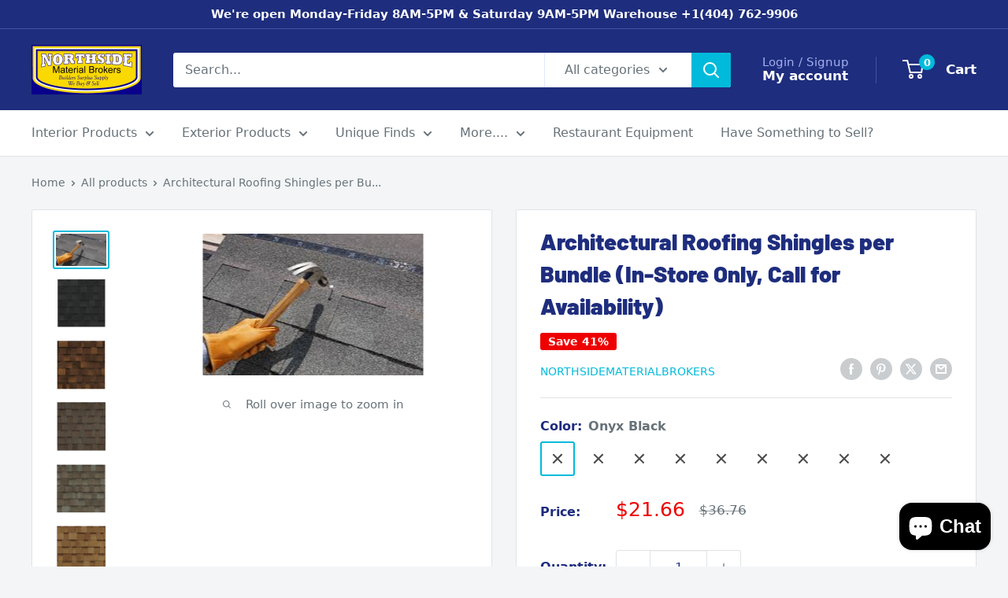

--- FILE ---
content_type: text/html; charset=utf-8
request_url: https://www.northsidematerialbrokers.com/products/roofing-supplies
body_size: 49091
content:
<!doctype html>

<html class="no-js" lang="en">
  <head>
    <meta charset="utf-8">
    <meta name="viewport" content="width=device-width, initial-scale=1.0, height=device-height, minimum-scale=1.0, maximum-scale=1.0">
    <meta name="theme-color" content="#00badb">

    <title>Architectural Roofing Shingles Discounted Surplus In Stock</title><meta name="description" content="Located in Atlanta, more roofing shingles in stock than the big box stores! Deeply discounted 30 year architectural unwrapped. $21.67 per bundle at $64.99 per square."><link rel="canonical" href="https://www.northsidematerialbrokers.com/products/roofing-supplies"><link rel="shortcut icon" href="//www.northsidematerialbrokers.com/cdn/shop/files/Hat_nmb_Round_96x96.png?v=1711152617" type="image/png"><link rel="preload" as="style" href="//www.northsidematerialbrokers.com/cdn/shop/t/14/assets/theme.css?v=145096456272456570681710345380">
    <link rel="preload" as="script" href="//www.northsidematerialbrokers.com/cdn/shop/t/14/assets/theme.js?v=44739629698048602511719587327">
    <link rel="preconnect" href="https://cdn.shopify.com">
    <link rel="preconnect" href="https://fonts.shopifycdn.com">
    <link rel="dns-prefetch" href="https://productreviews.shopifycdn.com">
    <link rel="dns-prefetch" href="https://ajax.googleapis.com">
    <link rel="dns-prefetch" href="https://maps.googleapis.com">
    <link rel="dns-prefetch" href="https://maps.gstatic.com">

    <meta property="og:type" content="product">
  <meta property="og:title" content="Architectural Roofing Shingles per Bundle (In-Store Only, Call for Availability)"><meta property="og:image" content="http://www.northsidematerialbrokers.com/cdn/shop/products/images_4.jpg?v=1712847121">
    <meta property="og:image:secure_url" content="https://www.northsidematerialbrokers.com/cdn/shop/products/images_4.jpg?v=1712847121">
    <meta property="og:image:width" content="280">
    <meta property="og:image:height" content="180"><meta property="product:price:amount" content="21.66">
  <meta property="product:price:currency" content="USD"><meta property="og:description" content="Located in Atlanta, more roofing shingles in stock than the big box stores! Deeply discounted 30 year architectural unwrapped. $21.67 per bundle at $64.99 per square."><meta property="og:url" content="https://www.northsidematerialbrokers.com/products/roofing-supplies">
<meta property="og:site_name" content="Northside Material Brokers"><meta name="twitter:card" content="summary"><meta name="twitter:title" content="Architectural Roofing Shingles per Bundle (In-Store Only, Call for Availability)">
  <meta name="twitter:description" content="
 
Architectural roofing shingles are sold in bundles of 20 pieces, with color specifications that may vary. Each square consists of 3 bundles, and there are 10 squares per pallet (equaling 30 bundles). Each square weighs 200 lbs, and a full pallet weighs 2,000 lbs.
Available In-Store Only, Call for Availability

">
  <meta name="twitter:image" content="https://www.northsidematerialbrokers.com/cdn/shop/products/images_4_600x600_crop_center.jpg?v=1712847121">
    <link rel="preload" href="//www.northsidematerialbrokers.com/cdn/fonts/barlow/barlow_n9.0641981c454b3fc3d4db37ebaaf1fec3bc17cc2a.woff2" as="font" type="font/woff2" crossorigin><link rel="preload" href="//www.northsidematerialbrokers.com/cdn/fonts/barlow/barlow_n5.a193a1990790eba0cc5cca569d23799830e90f07.woff2" as="font" type="font/woff2" crossorigin><style>
  @font-face {
  font-family: Barlow;
  font-weight: 900;
  font-style: normal;
  font-display: swap;
  src: url("//www.northsidematerialbrokers.com/cdn/fonts/barlow/barlow_n9.0641981c454b3fc3d4db37ebaaf1fec3bc17cc2a.woff2") format("woff2"),
       url("//www.northsidematerialbrokers.com/cdn/fonts/barlow/barlow_n9.888138f2a8741799caa670e6fd6e11a45720c1ae.woff") format("woff");
}

  @font-face {
  font-family: Barlow;
  font-weight: 500;
  font-style: normal;
  font-display: swap;
  src: url("//www.northsidematerialbrokers.com/cdn/fonts/barlow/barlow_n5.a193a1990790eba0cc5cca569d23799830e90f07.woff2") format("woff2"),
       url("//www.northsidematerialbrokers.com/cdn/fonts/barlow/barlow_n5.ae31c82169b1dc0715609b8cc6a610b917808358.woff") format("woff");
}

@font-face {
  font-family: Barlow;
  font-weight: 600;
  font-style: normal;
  font-display: swap;
  src: url("//www.northsidematerialbrokers.com/cdn/fonts/barlow/barlow_n6.329f582a81f63f125e63c20a5a80ae9477df68e1.woff2") format("woff2"),
       url("//www.northsidematerialbrokers.com/cdn/fonts/barlow/barlow_n6.0163402e36247bcb8b02716880d0b39568412e9e.woff") format("woff");
}

@font-face {
  font-family: Barlow;
  font-weight: 900;
  font-style: italic;
  font-display: swap;
  src: url("//www.northsidematerialbrokers.com/cdn/fonts/barlow/barlow_i9.11ebc1177381737860951e28b673b99861ed4d01.woff2") format("woff2"),
       url("//www.northsidematerialbrokers.com/cdn/fonts/barlow/barlow_i9.21f5e6102f93a0770915aa0d3a28461f61135770.woff") format("woff");
}


  @font-face {
  font-family: Barlow;
  font-weight: 700;
  font-style: normal;
  font-display: swap;
  src: url("//www.northsidematerialbrokers.com/cdn/fonts/barlow/barlow_n7.691d1d11f150e857dcbc1c10ef03d825bc378d81.woff2") format("woff2"),
       url("//www.northsidematerialbrokers.com/cdn/fonts/barlow/barlow_n7.4fdbb1cb7da0e2c2f88492243ffa2b4f91924840.woff") format("woff");
}

  @font-face {
  font-family: Barlow;
  font-weight: 500;
  font-style: italic;
  font-display: swap;
  src: url("//www.northsidematerialbrokers.com/cdn/fonts/barlow/barlow_i5.714d58286997b65cd479af615cfa9bb0a117a573.woff2") format("woff2"),
       url("//www.northsidematerialbrokers.com/cdn/fonts/barlow/barlow_i5.0120f77e6447d3b5df4bbec8ad8c2d029d87fb21.woff") format("woff");
}

  @font-face {
  font-family: Barlow;
  font-weight: 700;
  font-style: italic;
  font-display: swap;
  src: url("//www.northsidematerialbrokers.com/cdn/fonts/barlow/barlow_i7.50e19d6cc2ba5146fa437a5a7443c76d5d730103.woff2") format("woff2"),
       url("//www.northsidematerialbrokers.com/cdn/fonts/barlow/barlow_i7.47e9f98f1b094d912e6fd631cc3fe93d9f40964f.woff") format("woff");
}


  :root {
    --default-text-font-size : 15px;
    --base-text-font-size    : 16px;
    --heading-font-family    : Barlow, sans-serif;
    --heading-font-weight    : 900;
    --heading-font-style     : normal;
    --text-font-family       : Barlow, sans-serif;
    --text-font-weight       : 500;
    --text-font-style        : normal;
    --text-font-bolder-weight: 600;
    --text-link-decoration   : underline;

    --text-color               : #677279;
    --text-color-rgb           : 103, 114, 121;
    --heading-color            : #1e2d7d;
    --border-color             : #e1e3e4;
    --border-color-rgb         : 225, 227, 228;
    --form-border-color        : #d4d6d8;
    --accent-color             : #00badb;
    --accent-color-rgb         : 0, 186, 219;
    --link-color               : #00badb;
    --link-color-hover         : #00798e;
    --background               : #f3f5f6;
    --secondary-background     : #ffffff;
    --secondary-background-rgb : 255, 255, 255;
    --accent-background        : rgba(0, 186, 219, 0.08);

    --input-background: #ffffff;

    --error-color       : #ff0000;
    --error-background  : rgba(255, 0, 0, 0.07);
    --success-color     : #00aa00;
    --success-background: rgba(0, 170, 0, 0.11);

    --primary-button-background      : #00badb;
    --primary-button-background-rgb  : 0, 186, 219;
    --primary-button-text-color      : #ffffff;
    --secondary-button-background    : #1e2d7d;
    --secondary-button-background-rgb: 30, 45, 125;
    --secondary-button-text-color    : #ffffff;

    --header-background      : #1e2d7d;
    --header-text-color      : #ffffff;
    --header-light-text-color: #a3afef;
    --header-border-color    : rgba(163, 175, 239, 0.3);
    --header-accent-color    : #00badb;

    --footer-background-color:    #f3f5f6;
    --footer-heading-text-color:  #1e2d7d;
    --footer-body-text-color:     #677279;
    --footer-body-text-color-rgb: 103, 114, 121;
    --footer-accent-color:        #00badb;
    --footer-accent-color-rgb:    0, 186, 219;
    --footer-border:              1px solid var(--border-color);
    
    --flickity-arrow-color: #abb1b4;--product-on-sale-accent           : #ee0000;
    --product-on-sale-accent-rgb       : 238, 0, 0;
    --product-on-sale-color            : #ffffff;
    --product-in-stock-color           : #008a00;
    --product-low-stock-color          : #ee0000;
    --product-sold-out-color           : #8a9297;
    --product-custom-label-1-background: #008a00;
    --product-custom-label-1-color     : #ffffff;
    --product-custom-label-2-background: #00a500;
    --product-custom-label-2-color     : #ffffff;
    --product-review-star-color        : #ffbd00;

    --mobile-container-gutter : 20px;
    --desktop-container-gutter: 40px;

    /* Shopify related variables */
    --payment-terms-background-color: #f3f5f6;
  }
</style>

<script>
  // IE11 does not have support for CSS variables, so we have to polyfill them
  if (!(((window || {}).CSS || {}).supports && window.CSS.supports('(--a: 0)'))) {
    const script = document.createElement('script');
    script.type = 'text/javascript';
    script.src = 'https://cdn.jsdelivr.net/npm/css-vars-ponyfill@2';
    script.onload = function() {
      cssVars({});
    };

    document.getElementsByTagName('head')[0].appendChild(script);
  }
</script>


    <script>window.performance && window.performance.mark && window.performance.mark('shopify.content_for_header.start');</script><meta id="shopify-digital-wallet" name="shopify-digital-wallet" content="/29776478313/digital_wallets/dialog">
<meta name="shopify-checkout-api-token" content="7d64018db064df18db4fa3ec48e0fd8d">
<link rel="alternate" type="application/json+oembed" href="https://www.northsidematerialbrokers.com/products/roofing-supplies.oembed">
<script async="async" src="/checkouts/internal/preloads.js?locale=en-US"></script>
<link rel="preconnect" href="https://shop.app" crossorigin="anonymous">
<script async="async" src="https://shop.app/checkouts/internal/preloads.js?locale=en-US&shop_id=29776478313" crossorigin="anonymous"></script>
<script id="apple-pay-shop-capabilities" type="application/json">{"shopId":29776478313,"countryCode":"US","currencyCode":"USD","merchantCapabilities":["supports3DS"],"merchantId":"gid:\/\/shopify\/Shop\/29776478313","merchantName":"Northside Material Brokers","requiredBillingContactFields":["postalAddress","email"],"requiredShippingContactFields":["postalAddress","email"],"shippingType":"shipping","supportedNetworks":["visa","masterCard","amex","discover","elo","jcb"],"total":{"type":"pending","label":"Northside Material Brokers","amount":"1.00"},"shopifyPaymentsEnabled":true,"supportsSubscriptions":true}</script>
<script id="shopify-features" type="application/json">{"accessToken":"7d64018db064df18db4fa3ec48e0fd8d","betas":["rich-media-storefront-analytics"],"domain":"www.northsidematerialbrokers.com","predictiveSearch":true,"shopId":29776478313,"locale":"en"}</script>
<script>var Shopify = Shopify || {};
Shopify.shop = "northside-material-brokers.myshopify.com";
Shopify.locale = "en";
Shopify.currency = {"active":"USD","rate":"1.0"};
Shopify.country = "US";
Shopify.theme = {"name":"Warehouse","id":126397284457,"schema_name":"Warehouse","schema_version":"5.2.0","theme_store_id":871,"role":"main"};
Shopify.theme.handle = "null";
Shopify.theme.style = {"id":null,"handle":null};
Shopify.cdnHost = "www.northsidematerialbrokers.com/cdn";
Shopify.routes = Shopify.routes || {};
Shopify.routes.root = "/";</script>
<script type="module">!function(o){(o.Shopify=o.Shopify||{}).modules=!0}(window);</script>
<script>!function(o){function n(){var o=[];function n(){o.push(Array.prototype.slice.apply(arguments))}return n.q=o,n}var t=o.Shopify=o.Shopify||{};t.loadFeatures=n(),t.autoloadFeatures=n()}(window);</script>
<script>
  window.ShopifyPay = window.ShopifyPay || {};
  window.ShopifyPay.apiHost = "shop.app\/pay";
  window.ShopifyPay.redirectState = null;
</script>
<script id="shop-js-analytics" type="application/json">{"pageType":"product"}</script>
<script defer="defer" async type="module" src="//www.northsidematerialbrokers.com/cdn/shopifycloud/shop-js/modules/v2/client.init-shop-cart-sync_BT-GjEfc.en.esm.js"></script>
<script defer="defer" async type="module" src="//www.northsidematerialbrokers.com/cdn/shopifycloud/shop-js/modules/v2/chunk.common_D58fp_Oc.esm.js"></script>
<script defer="defer" async type="module" src="//www.northsidematerialbrokers.com/cdn/shopifycloud/shop-js/modules/v2/chunk.modal_xMitdFEc.esm.js"></script>
<script type="module">
  await import("//www.northsidematerialbrokers.com/cdn/shopifycloud/shop-js/modules/v2/client.init-shop-cart-sync_BT-GjEfc.en.esm.js");
await import("//www.northsidematerialbrokers.com/cdn/shopifycloud/shop-js/modules/v2/chunk.common_D58fp_Oc.esm.js");
await import("//www.northsidematerialbrokers.com/cdn/shopifycloud/shop-js/modules/v2/chunk.modal_xMitdFEc.esm.js");

  window.Shopify.SignInWithShop?.initShopCartSync?.({"fedCMEnabled":true,"windoidEnabled":true});

</script>
<script defer="defer" async type="module" src="//www.northsidematerialbrokers.com/cdn/shopifycloud/shop-js/modules/v2/client.payment-terms_Ci9AEqFq.en.esm.js"></script>
<script defer="defer" async type="module" src="//www.northsidematerialbrokers.com/cdn/shopifycloud/shop-js/modules/v2/chunk.common_D58fp_Oc.esm.js"></script>
<script defer="defer" async type="module" src="//www.northsidematerialbrokers.com/cdn/shopifycloud/shop-js/modules/v2/chunk.modal_xMitdFEc.esm.js"></script>
<script type="module">
  await import("//www.northsidematerialbrokers.com/cdn/shopifycloud/shop-js/modules/v2/client.payment-terms_Ci9AEqFq.en.esm.js");
await import("//www.northsidematerialbrokers.com/cdn/shopifycloud/shop-js/modules/v2/chunk.common_D58fp_Oc.esm.js");
await import("//www.northsidematerialbrokers.com/cdn/shopifycloud/shop-js/modules/v2/chunk.modal_xMitdFEc.esm.js");

  
</script>
<script>
  window.Shopify = window.Shopify || {};
  if (!window.Shopify.featureAssets) window.Shopify.featureAssets = {};
  window.Shopify.featureAssets['shop-js'] = {"shop-cart-sync":["modules/v2/client.shop-cart-sync_DZOKe7Ll.en.esm.js","modules/v2/chunk.common_D58fp_Oc.esm.js","modules/v2/chunk.modal_xMitdFEc.esm.js"],"init-fed-cm":["modules/v2/client.init-fed-cm_B6oLuCjv.en.esm.js","modules/v2/chunk.common_D58fp_Oc.esm.js","modules/v2/chunk.modal_xMitdFEc.esm.js"],"shop-cash-offers":["modules/v2/client.shop-cash-offers_D2sdYoxE.en.esm.js","modules/v2/chunk.common_D58fp_Oc.esm.js","modules/v2/chunk.modal_xMitdFEc.esm.js"],"shop-login-button":["modules/v2/client.shop-login-button_QeVjl5Y3.en.esm.js","modules/v2/chunk.common_D58fp_Oc.esm.js","modules/v2/chunk.modal_xMitdFEc.esm.js"],"pay-button":["modules/v2/client.pay-button_DXTOsIq6.en.esm.js","modules/v2/chunk.common_D58fp_Oc.esm.js","modules/v2/chunk.modal_xMitdFEc.esm.js"],"shop-button":["modules/v2/client.shop-button_DQZHx9pm.en.esm.js","modules/v2/chunk.common_D58fp_Oc.esm.js","modules/v2/chunk.modal_xMitdFEc.esm.js"],"avatar":["modules/v2/client.avatar_BTnouDA3.en.esm.js"],"init-windoid":["modules/v2/client.init-windoid_CR1B-cfM.en.esm.js","modules/v2/chunk.common_D58fp_Oc.esm.js","modules/v2/chunk.modal_xMitdFEc.esm.js"],"init-shop-for-new-customer-accounts":["modules/v2/client.init-shop-for-new-customer-accounts_C_vY_xzh.en.esm.js","modules/v2/client.shop-login-button_QeVjl5Y3.en.esm.js","modules/v2/chunk.common_D58fp_Oc.esm.js","modules/v2/chunk.modal_xMitdFEc.esm.js"],"init-shop-email-lookup-coordinator":["modules/v2/client.init-shop-email-lookup-coordinator_BI7n9ZSv.en.esm.js","modules/v2/chunk.common_D58fp_Oc.esm.js","modules/v2/chunk.modal_xMitdFEc.esm.js"],"init-shop-cart-sync":["modules/v2/client.init-shop-cart-sync_BT-GjEfc.en.esm.js","modules/v2/chunk.common_D58fp_Oc.esm.js","modules/v2/chunk.modal_xMitdFEc.esm.js"],"shop-toast-manager":["modules/v2/client.shop-toast-manager_DiYdP3xc.en.esm.js","modules/v2/chunk.common_D58fp_Oc.esm.js","modules/v2/chunk.modal_xMitdFEc.esm.js"],"init-customer-accounts":["modules/v2/client.init-customer-accounts_D9ZNqS-Q.en.esm.js","modules/v2/client.shop-login-button_QeVjl5Y3.en.esm.js","modules/v2/chunk.common_D58fp_Oc.esm.js","modules/v2/chunk.modal_xMitdFEc.esm.js"],"init-customer-accounts-sign-up":["modules/v2/client.init-customer-accounts-sign-up_iGw4briv.en.esm.js","modules/v2/client.shop-login-button_QeVjl5Y3.en.esm.js","modules/v2/chunk.common_D58fp_Oc.esm.js","modules/v2/chunk.modal_xMitdFEc.esm.js"],"shop-follow-button":["modules/v2/client.shop-follow-button_CqMgW2wH.en.esm.js","modules/v2/chunk.common_D58fp_Oc.esm.js","modules/v2/chunk.modal_xMitdFEc.esm.js"],"checkout-modal":["modules/v2/client.checkout-modal_xHeaAweL.en.esm.js","modules/v2/chunk.common_D58fp_Oc.esm.js","modules/v2/chunk.modal_xMitdFEc.esm.js"],"shop-login":["modules/v2/client.shop-login_D91U-Q7h.en.esm.js","modules/v2/chunk.common_D58fp_Oc.esm.js","modules/v2/chunk.modal_xMitdFEc.esm.js"],"lead-capture":["modules/v2/client.lead-capture_BJmE1dJe.en.esm.js","modules/v2/chunk.common_D58fp_Oc.esm.js","modules/v2/chunk.modal_xMitdFEc.esm.js"],"payment-terms":["modules/v2/client.payment-terms_Ci9AEqFq.en.esm.js","modules/v2/chunk.common_D58fp_Oc.esm.js","modules/v2/chunk.modal_xMitdFEc.esm.js"]};
</script>
<script>(function() {
  var isLoaded = false;
  function asyncLoad() {
    if (isLoaded) return;
    isLoaded = true;
    var urls = ["\/\/shopify.privy.com\/widget.js?shop=northside-material-brokers.myshopify.com","https:\/\/cdn.rebuyengine.com\/onsite\/js\/rebuy.js?shop=northside-material-brokers.myshopify.com"];
    for (var i = 0; i < urls.length; i++) {
      var s = document.createElement('script');
      s.type = 'text/javascript';
      s.async = true;
      s.src = urls[i];
      var x = document.getElementsByTagName('script')[0];
      x.parentNode.insertBefore(s, x);
    }
  };
  if(window.attachEvent) {
    window.attachEvent('onload', asyncLoad);
  } else {
    window.addEventListener('load', asyncLoad, false);
  }
})();</script>
<script id="__st">var __st={"a":29776478313,"offset":-18000,"reqid":"43f4010c-a0c1-4a72-b162-35191d2912ad-1769107776","pageurl":"www.northsidematerialbrokers.com\/products\/roofing-supplies","u":"3393791b09b2","p":"product","rtyp":"product","rid":7153800380521};</script>
<script>window.ShopifyPaypalV4VisibilityTracking = true;</script>
<script id="captcha-bootstrap">!function(){'use strict';const t='contact',e='account',n='new_comment',o=[[t,t],['blogs',n],['comments',n],[t,'customer']],c=[[e,'customer_login'],[e,'guest_login'],[e,'recover_customer_password'],[e,'create_customer']],r=t=>t.map((([t,e])=>`form[action*='/${t}']:not([data-nocaptcha='true']) input[name='form_type'][value='${e}']`)).join(','),a=t=>()=>t?[...document.querySelectorAll(t)].map((t=>t.form)):[];function s(){const t=[...o],e=r(t);return a(e)}const i='password',u='form_key',d=['recaptcha-v3-token','g-recaptcha-response','h-captcha-response',i],f=()=>{try{return window.sessionStorage}catch{return}},m='__shopify_v',_=t=>t.elements[u];function p(t,e,n=!1){try{const o=window.sessionStorage,c=JSON.parse(o.getItem(e)),{data:r}=function(t){const{data:e,action:n}=t;return t[m]||n?{data:e,action:n}:{data:t,action:n}}(c);for(const[e,n]of Object.entries(r))t.elements[e]&&(t.elements[e].value=n);n&&o.removeItem(e)}catch(o){console.error('form repopulation failed',{error:o})}}const l='form_type',E='cptcha';function T(t){t.dataset[E]=!0}const w=window,h=w.document,L='Shopify',v='ce_forms',y='captcha';let A=!1;((t,e)=>{const n=(g='f06e6c50-85a8-45c8-87d0-21a2b65856fe',I='https://cdn.shopify.com/shopifycloud/storefront-forms-hcaptcha/ce_storefront_forms_captcha_hcaptcha.v1.5.2.iife.js',D={infoText:'Protected by hCaptcha',privacyText:'Privacy',termsText:'Terms'},(t,e,n)=>{const o=w[L][v],c=o.bindForm;if(c)return c(t,g,e,D).then(n);var r;o.q.push([[t,g,e,D],n]),r=I,A||(h.body.append(Object.assign(h.createElement('script'),{id:'captcha-provider',async:!0,src:r})),A=!0)});var g,I,D;w[L]=w[L]||{},w[L][v]=w[L][v]||{},w[L][v].q=[],w[L][y]=w[L][y]||{},w[L][y].protect=function(t,e){n(t,void 0,e),T(t)},Object.freeze(w[L][y]),function(t,e,n,w,h,L){const[v,y,A,g]=function(t,e,n){const i=e?o:[],u=t?c:[],d=[...i,...u],f=r(d),m=r(i),_=r(d.filter((([t,e])=>n.includes(e))));return[a(f),a(m),a(_),s()]}(w,h,L),I=t=>{const e=t.target;return e instanceof HTMLFormElement?e:e&&e.form},D=t=>v().includes(t);t.addEventListener('submit',(t=>{const e=I(t);if(!e)return;const n=D(e)&&!e.dataset.hcaptchaBound&&!e.dataset.recaptchaBound,o=_(e),c=g().includes(e)&&(!o||!o.value);(n||c)&&t.preventDefault(),c&&!n&&(function(t){try{if(!f())return;!function(t){const e=f();if(!e)return;const n=_(t);if(!n)return;const o=n.value;o&&e.removeItem(o)}(t);const e=Array.from(Array(32),(()=>Math.random().toString(36)[2])).join('');!function(t,e){_(t)||t.append(Object.assign(document.createElement('input'),{type:'hidden',name:u})),t.elements[u].value=e}(t,e),function(t,e){const n=f();if(!n)return;const o=[...t.querySelectorAll(`input[type='${i}']`)].map((({name:t})=>t)),c=[...d,...o],r={};for(const[a,s]of new FormData(t).entries())c.includes(a)||(r[a]=s);n.setItem(e,JSON.stringify({[m]:1,action:t.action,data:r}))}(t,e)}catch(e){console.error('failed to persist form',e)}}(e),e.submit())}));const S=(t,e)=>{t&&!t.dataset[E]&&(n(t,e.some((e=>e===t))),T(t))};for(const o of['focusin','change'])t.addEventListener(o,(t=>{const e=I(t);D(e)&&S(e,y())}));const B=e.get('form_key'),M=e.get(l),P=B&&M;t.addEventListener('DOMContentLoaded',(()=>{const t=y();if(P)for(const e of t)e.elements[l].value===M&&p(e,B);[...new Set([...A(),...v().filter((t=>'true'===t.dataset.shopifyCaptcha))])].forEach((e=>S(e,t)))}))}(h,new URLSearchParams(w.location.search),n,t,e,['guest_login'])})(!0,!0)}();</script>
<script integrity="sha256-4kQ18oKyAcykRKYeNunJcIwy7WH5gtpwJnB7kiuLZ1E=" data-source-attribution="shopify.loadfeatures" defer="defer" src="//www.northsidematerialbrokers.com/cdn/shopifycloud/storefront/assets/storefront/load_feature-a0a9edcb.js" crossorigin="anonymous"></script>
<script crossorigin="anonymous" defer="defer" src="//www.northsidematerialbrokers.com/cdn/shopifycloud/storefront/assets/shopify_pay/storefront-65b4c6d7.js?v=20250812"></script>
<script data-source-attribution="shopify.dynamic_checkout.dynamic.init">var Shopify=Shopify||{};Shopify.PaymentButton=Shopify.PaymentButton||{isStorefrontPortableWallets:!0,init:function(){window.Shopify.PaymentButton.init=function(){};var t=document.createElement("script");t.src="https://www.northsidematerialbrokers.com/cdn/shopifycloud/portable-wallets/latest/portable-wallets.en.js",t.type="module",document.head.appendChild(t)}};
</script>
<script data-source-attribution="shopify.dynamic_checkout.buyer_consent">
  function portableWalletsHideBuyerConsent(e){var t=document.getElementById("shopify-buyer-consent"),n=document.getElementById("shopify-subscription-policy-button");t&&n&&(t.classList.add("hidden"),t.setAttribute("aria-hidden","true"),n.removeEventListener("click",e))}function portableWalletsShowBuyerConsent(e){var t=document.getElementById("shopify-buyer-consent"),n=document.getElementById("shopify-subscription-policy-button");t&&n&&(t.classList.remove("hidden"),t.removeAttribute("aria-hidden"),n.addEventListener("click",e))}window.Shopify?.PaymentButton&&(window.Shopify.PaymentButton.hideBuyerConsent=portableWalletsHideBuyerConsent,window.Shopify.PaymentButton.showBuyerConsent=portableWalletsShowBuyerConsent);
</script>
<script>
  function portableWalletsCleanup(e){e&&e.src&&console.error("Failed to load portable wallets script "+e.src);var t=document.querySelectorAll("shopify-accelerated-checkout .shopify-payment-button__skeleton, shopify-accelerated-checkout-cart .wallet-cart-button__skeleton"),e=document.getElementById("shopify-buyer-consent");for(let e=0;e<t.length;e++)t[e].remove();e&&e.remove()}function portableWalletsNotLoadedAsModule(e){e instanceof ErrorEvent&&"string"==typeof e.message&&e.message.includes("import.meta")&&"string"==typeof e.filename&&e.filename.includes("portable-wallets")&&(window.removeEventListener("error",portableWalletsNotLoadedAsModule),window.Shopify.PaymentButton.failedToLoad=e,"loading"===document.readyState?document.addEventListener("DOMContentLoaded",window.Shopify.PaymentButton.init):window.Shopify.PaymentButton.init())}window.addEventListener("error",portableWalletsNotLoadedAsModule);
</script>

<script type="module" src="https://www.northsidematerialbrokers.com/cdn/shopifycloud/portable-wallets/latest/portable-wallets.en.js" onError="portableWalletsCleanup(this)" crossorigin="anonymous"></script>
<script nomodule>
  document.addEventListener("DOMContentLoaded", portableWalletsCleanup);
</script>

<link id="shopify-accelerated-checkout-styles" rel="stylesheet" media="screen" href="https://www.northsidematerialbrokers.com/cdn/shopifycloud/portable-wallets/latest/accelerated-checkout-backwards-compat.css" crossorigin="anonymous">
<style id="shopify-accelerated-checkout-cart">
        #shopify-buyer-consent {
  margin-top: 1em;
  display: inline-block;
  width: 100%;
}

#shopify-buyer-consent.hidden {
  display: none;
}

#shopify-subscription-policy-button {
  background: none;
  border: none;
  padding: 0;
  text-decoration: underline;
  font-size: inherit;
  cursor: pointer;
}

#shopify-subscription-policy-button::before {
  box-shadow: none;
}

      </style>

<script>window.performance && window.performance.mark && window.performance.mark('shopify.content_for_header.end');</script>

    <link rel="stylesheet" href="//www.northsidematerialbrokers.com/cdn/shop/t/14/assets/theme.css?v=145096456272456570681710345380">

    <script type="application/ld+json">{"@context":"http:\/\/schema.org\/","@id":"\/products\/roofing-supplies#product","@type":"ProductGroup","brand":{"@type":"Brand","name":"NorthsideMaterialBrokers"},"category":"Shake-Style Shingles","description":"\n \nArchitectural roofing shingles are sold in bundles of 20 pieces, with color specifications that may vary. Each square consists of 3 bundles, and there are 10 squares per pallet (equaling 30 bundles). Each square weighs 200 lbs, and a full pallet weighs 2,000 lbs.\nAvailable In-Store Only, Call for Availability\n\n","hasVariant":[{"@id":"\/products\/roofing-supplies?variant=41079734632553#variant","@type":"Product","image":"https:\/\/www.northsidematerialbrokers.com\/cdn\/shop\/products\/2020-07-29_3_-_Copy.png?v=1712847121\u0026width=1920","mpn":"0000001617","name":"Architectural Roofing Shingles per Bundle (In-Store Only, Call for Availability) - Onyx Black","offers":{"@id":"\/products\/roofing-supplies?variant=41079734632553#offer","@type":"Offer","availability":"http:\/\/schema.org\/OutOfStock","price":"21.66","priceCurrency":"USD","url":"https:\/\/www.northsidematerialbrokers.com\/products\/roofing-supplies?variant=41079734632553"},"sku":"364"},{"@id":"\/products\/roofing-supplies?variant=41079734665321#variant","@type":"Product","image":"https:\/\/www.northsidematerialbrokers.com\/cdn\/shop\/products\/2020-07-29_2_-_Copy.png?v=1712847121\u0026width=1920","mpn":"0000001618","name":"Architectural Roofing Shingles per Bundle (In-Store Only, Call for Availability) - Redwood","offers":{"@id":"\/products\/roofing-supplies?variant=41079734665321#offer","@type":"Offer","availability":"http:\/\/schema.org\/OutOfStock","price":"21.66","priceCurrency":"USD","url":"https:\/\/www.northsidematerialbrokers.com\/products\/roofing-supplies?variant=41079734665321"},"sku":"365"},{"@id":"\/products\/roofing-supplies?variant=41079734698089#variant","@type":"Product","image":"https:\/\/www.northsidematerialbrokers.com\/cdn\/shop\/products\/2020-07-29_6_-_Copy.png?v=1712847121\u0026width=1920","mpn":"0000001619","name":"Architectural Roofing Shingles per Bundle (In-Store Only, Call for Availability) - Teek","offers":{"@id":"\/products\/roofing-supplies?variant=41079734698089#offer","@type":"Offer","availability":"http:\/\/schema.org\/OutOfStock","price":"21.66","priceCurrency":"USD","url":"https:\/\/www.northsidematerialbrokers.com\/products\/roofing-supplies?variant=41079734698089"},"sku":"366"},{"@id":"\/products\/roofing-supplies?variant=41079734730857#variant","@type":"Product","image":"https:\/\/www.northsidematerialbrokers.com\/cdn\/shop\/products\/2020-07-29_8_-_Copy.png?v=1712847121\u0026width=1920","mpn":"0000001620","name":"Architectural Roofing Shingles per Bundle (In-Store Only, Call for Availability) - Deadwood","offers":{"@id":"\/products\/roofing-supplies?variant=41079734730857#offer","@type":"Offer","availability":"http:\/\/schema.org\/OutOfStock","price":"21.66","priceCurrency":"USD","url":"https:\/\/www.northsidematerialbrokers.com\/products\/roofing-supplies?variant=41079734730857"},"sku":"787"},{"@id":"\/products\/roofing-supplies?variant=41079734763625#variant","@type":"Product","image":"https:\/\/www.northsidematerialbrokers.com\/cdn\/shop\/products\/2020-07-29_12.png?v=1712847121\u0026width=1920","mpn":"0000001621","name":"Architectural Roofing Shingles per Bundle (In-Store Only, Call for Availability) - Beechwood","offers":{"@id":"\/products\/roofing-supplies?variant=41079734763625#offer","@type":"Offer","availability":"http:\/\/schema.org\/OutOfStock","price":"21.66","priceCurrency":"USD","url":"https:\/\/www.northsidematerialbrokers.com\/products\/roofing-supplies?variant=41079734763625"},"sku":"368"},{"@id":"\/products\/roofing-supplies?variant=41079734796393#variant","@type":"Product","image":"https:\/\/www.northsidematerialbrokers.com\/cdn\/shop\/products\/2020-07-29_14_-_Copy.png?v=1712847121\u0026width=1920","mpn":"0000001622","name":"Architectural Roofing Shingles per Bundle (In-Store Only, Call for Availability) - Williams Gray","offers":{"@id":"\/products\/roofing-supplies?variant=41079734796393#offer","@type":"Offer","availability":"http:\/\/schema.org\/OutOfStock","price":"21.66","priceCurrency":"USD","url":"https:\/\/www.northsidematerialbrokers.com\/products\/roofing-supplies?variant=41079734796393"},"sku":"369"},{"@id":"\/products\/roofing-supplies?variant=41079734829161#variant","@type":"Product","image":"https:\/\/www.northsidematerialbrokers.com\/cdn\/shop\/products\/2020-07-29_10_-_Copy.png?v=1712847121\u0026width=1920","mpn":"0000001623","name":"Architectural Roofing Shingles per Bundle (In-Store Only, Call for Availability) - Desert Sand","offers":{"@id":"\/products\/roofing-supplies?variant=41079734829161#offer","@type":"Offer","availability":"http:\/\/schema.org\/OutOfStock","price":"21.66","priceCurrency":"USD","url":"https:\/\/www.northsidematerialbrokers.com\/products\/roofing-supplies?variant=41079734829161"},"sku":"370"},{"@id":"\/products\/roofing-supplies?variant=41079734861929#variant","@type":"Product","gtin":"53654440","image":"https:\/\/www.northsidematerialbrokers.com\/cdn\/shop\/products\/images_4.jpg?v=1712847121\u0026width=1920","name":"Architectural Roofing Shingles per Bundle (In-Store Only, Call for Availability) - Estate Gray","offers":{"@id":"\/products\/roofing-supplies?variant=41079734861929#offer","@type":"Offer","availability":"http:\/\/schema.org\/OutOfStock","price":"21.66","priceCurrency":"USD","url":"https:\/\/www.northsidematerialbrokers.com\/products\/roofing-supplies?variant=41079734861929"}},{"@id":"\/products\/roofing-supplies?variant=41079734894697#variant","@type":"Product","gtin":"76745407","image":"https:\/\/www.northsidematerialbrokers.com\/cdn\/shop\/products\/images_4.jpg?v=1712847121\u0026width=1920","name":"Architectural Roofing Shingles per Bundle (In-Store Only, Call for Availability) - Shasta White","offers":{"@id":"\/products\/roofing-supplies?variant=41079734894697#offer","@type":"Offer","availability":"http:\/\/schema.org\/OutOfStock","price":"21.66","priceCurrency":"USD","url":"https:\/\/www.northsidematerialbrokers.com\/products\/roofing-supplies?variant=41079734894697"}}],"name":"Architectural Roofing Shingles per Bundle (In-Store Only, Call for Availability)","productGroupID":"7153800380521","url":"https:\/\/www.northsidematerialbrokers.com\/products\/roofing-supplies"}</script><script type="application/ld+json">
  {
    "@context": "https://schema.org",
    "@type": "BreadcrumbList",
    "itemListElement": [{
        "@type": "ListItem",
        "position": 1,
        "name": "Home",
        "item": "https://www.northsidematerialbrokers.com"
      },{
            "@type": "ListItem",
            "position": 2,
            "name": "Architectural Roofing Shingles per Bundle (In-Store Only, Call for Availability)",
            "item": "https://www.northsidematerialbrokers.com/products/roofing-supplies"
          }]
  }
</script>

    <script>
      // This allows to expose several variables to the global scope, to be used in scripts
      window.theme = {
        pageType: "product",
        cartCount: 0,
        moneyFormat: "${{ amount }}",
        moneyWithCurrencyFormat: "${{ amount }} USD",
        currencyCodeEnabled: false,
        showDiscount: true,
        discountMode: "percentage",
        cartType: "drawer"
      };

      window.routes = {
        rootUrl: "\/",
        rootUrlWithoutSlash: '',
        cartUrl: "\/cart",
        cartAddUrl: "\/cart\/add",
        cartChangeUrl: "\/cart\/change",
        searchUrl: "\/search",
        productRecommendationsUrl: "\/recommendations\/products"
      };

      window.languages = {
        productRegularPrice: "Regular price",
        productSalePrice: "Sale price",
        collectionOnSaleLabel: "Save {{savings}}",
        productFormUnavailable: "Unavailable",
        productFormAddToCart: "Add to cart",
        productFormPreOrder: "Pre-order",
        productFormSoldOut: "Sold out",
        productAdded: "Product has been added to your cart",
        productAddedShort: "Added!",
        shippingEstimatorNoResults: "No shipping could be found for your address.",
        shippingEstimatorOneResult: "There is one shipping rate for your address:",
        shippingEstimatorMultipleResults: "There are {{count}} shipping rates for your address:",
        shippingEstimatorErrors: "There are some errors:"
      };

      document.documentElement.className = document.documentElement.className.replace('no-js', 'js');
    </script><script src="//www.northsidematerialbrokers.com/cdn/shop/t/14/assets/theme.js?v=44739629698048602511719587327" defer></script>
    <script src="//www.northsidematerialbrokers.com/cdn/shop/t/14/assets/custom.js?v=102476495355921946141710345380" defer></script><script>
        (function () {
          window.onpageshow = function() {
            // We force re-freshing the cart content onpageshow, as most browsers will serve a cache copy when hitting the
            // back button, which cause staled data
            document.documentElement.dispatchEvent(new CustomEvent('cart:refresh', {
              bubbles: true,
              detail: {scrollToTop: false}
            }));
          };
        })();
      </script><!-- BEGIN app block: shopify://apps/judge-me-reviews/blocks/judgeme_core/61ccd3b1-a9f2-4160-9fe9-4fec8413e5d8 --><!-- Start of Judge.me Core -->






<link rel="dns-prefetch" href="https://cdnwidget.judge.me">
<link rel="dns-prefetch" href="https://cdn.judge.me">
<link rel="dns-prefetch" href="https://cdn1.judge.me">
<link rel="dns-prefetch" href="https://api.judge.me">

<script data-cfasync='false' class='jdgm-settings-script'>window.jdgmSettings={"pagination":5,"disable_web_reviews":false,"badge_no_review_text":"No reviews","badge_n_reviews_text":"{{ n }} review/reviews","hide_badge_preview_if_no_reviews":true,"badge_hide_text":false,"enforce_center_preview_badge":false,"widget_title":"Customer Reviews","widget_open_form_text":"Write a review","widget_close_form_text":"Cancel review","widget_refresh_page_text":"Refresh page","widget_summary_text":"Based on {{ number_of_reviews }} review/reviews","widget_no_review_text":"Be the first to write a review","widget_name_field_text":"Display name","widget_verified_name_field_text":"Verified Name (public)","widget_name_placeholder_text":"Display name","widget_required_field_error_text":"This field is required.","widget_email_field_text":"Email address","widget_verified_email_field_text":"Verified Email (private, can not be edited)","widget_email_placeholder_text":"Your email address","widget_email_field_error_text":"Please enter a valid email address.","widget_rating_field_text":"Rating","widget_review_title_field_text":"Review Title","widget_review_title_placeholder_text":"Give your review a title","widget_review_body_field_text":"Review content","widget_review_body_placeholder_text":"Start writing here...","widget_pictures_field_text":"Picture/Video (optional)","widget_submit_review_text":"Submit Review","widget_submit_verified_review_text":"Submit Verified Review","widget_submit_success_msg_with_auto_publish":"Thank you! Please refresh the page in a few moments to see your review. You can remove or edit your review by logging into \u003ca href='https://judge.me/login' target='_blank' rel='nofollow noopener'\u003eJudge.me\u003c/a\u003e","widget_submit_success_msg_no_auto_publish":"Thank you! Your review will be published as soon as it is approved by the shop admin. You can remove or edit your review by logging into \u003ca href='https://judge.me/login' target='_blank' rel='nofollow noopener'\u003eJudge.me\u003c/a\u003e","widget_show_default_reviews_out_of_total_text":"Showing {{ n_reviews_shown }} out of {{ n_reviews }} reviews.","widget_show_all_link_text":"Show all","widget_show_less_link_text":"Show less","widget_author_said_text":"{{ reviewer_name }} said:","widget_days_text":"{{ n }} days ago","widget_weeks_text":"{{ n }} week/weeks ago","widget_months_text":"{{ n }} month/months ago","widget_years_text":"{{ n }} year/years ago","widget_yesterday_text":"Yesterday","widget_today_text":"Today","widget_replied_text":"\u003e\u003e {{ shop_name }} replied:","widget_read_more_text":"Read more","widget_reviewer_name_as_initial":"","widget_rating_filter_color":"#fbcd0a","widget_rating_filter_see_all_text":"See all reviews","widget_sorting_most_recent_text":"Most Recent","widget_sorting_highest_rating_text":"Highest Rating","widget_sorting_lowest_rating_text":"Lowest Rating","widget_sorting_with_pictures_text":"Only Pictures","widget_sorting_most_helpful_text":"Most Helpful","widget_open_question_form_text":"Ask a question","widget_reviews_subtab_text":"Reviews","widget_questions_subtab_text":"Questions","widget_question_label_text":"Question","widget_answer_label_text":"Answer","widget_question_placeholder_text":"Write your question here","widget_submit_question_text":"Submit Question","widget_question_submit_success_text":"Thank you for your question! We will notify you once it gets answered.","verified_badge_text":"Verified","verified_badge_bg_color":"","verified_badge_text_color":"","verified_badge_placement":"left-of-reviewer-name","widget_review_max_height":"","widget_hide_border":false,"widget_social_share":false,"widget_thumb":false,"widget_review_location_show":false,"widget_location_format":"","all_reviews_include_out_of_store_products":true,"all_reviews_out_of_store_text":"(out of store)","all_reviews_pagination":100,"all_reviews_product_name_prefix_text":"about","enable_review_pictures":true,"enable_question_anwser":false,"widget_theme":"default","review_date_format":"mm/dd/yyyy","default_sort_method":"most-recent","widget_product_reviews_subtab_text":"Product Reviews","widget_shop_reviews_subtab_text":"Shop Reviews","widget_other_products_reviews_text":"Reviews for other products","widget_store_reviews_subtab_text":"Store reviews","widget_no_store_reviews_text":"This store hasn't received any reviews yet","widget_web_restriction_product_reviews_text":"This product hasn't received any reviews yet","widget_no_items_text":"No items found","widget_show_more_text":"Show more","widget_write_a_store_review_text":"Write a Store Review","widget_other_languages_heading":"Reviews in Other Languages","widget_translate_review_text":"Translate review to {{ language }}","widget_translating_review_text":"Translating...","widget_show_original_translation_text":"Show original ({{ language }})","widget_translate_review_failed_text":"Review couldn't be translated.","widget_translate_review_retry_text":"Retry","widget_translate_review_try_again_later_text":"Try again later","show_product_url_for_grouped_product":false,"widget_sorting_pictures_first_text":"Pictures First","show_pictures_on_all_rev_page_mobile":false,"show_pictures_on_all_rev_page_desktop":false,"floating_tab_hide_mobile_install_preference":false,"floating_tab_button_name":"★ Reviews","floating_tab_title":"Let customers speak for us","floating_tab_button_color":"","floating_tab_button_background_color":"","floating_tab_url":"","floating_tab_url_enabled":false,"floating_tab_tab_style":"text","all_reviews_text_badge_text":"Customers rate us {{ shop.metafields.judgeme.all_reviews_rating | round: 1 }}/5 based on {{ shop.metafields.judgeme.all_reviews_count }} reviews.","all_reviews_text_badge_text_branded_style":"{{ shop.metafields.judgeme.all_reviews_rating | round: 1 }} out of 5 stars based on {{ shop.metafields.judgeme.all_reviews_count }} reviews","is_all_reviews_text_badge_a_link":false,"show_stars_for_all_reviews_text_badge":false,"all_reviews_text_badge_url":"","all_reviews_text_style":"branded","all_reviews_text_color_style":"judgeme_brand_color","all_reviews_text_color":"#108474","all_reviews_text_show_jm_brand":true,"featured_carousel_show_header":true,"featured_carousel_title":"Let customers speak for us","testimonials_carousel_title":"Customers are saying","videos_carousel_title":"Real customer stories","cards_carousel_title":"Customers are saying","featured_carousel_count_text":"from {{ n }} reviews","featured_carousel_add_link_to_all_reviews_page":false,"featured_carousel_url":"","featured_carousel_show_images":true,"featured_carousel_autoslide_interval":5,"featured_carousel_arrows_on_the_sides":false,"featured_carousel_height":250,"featured_carousel_width":80,"featured_carousel_image_size":0,"featured_carousel_image_height":250,"featured_carousel_arrow_color":"#eeeeee","verified_count_badge_style":"branded","verified_count_badge_orientation":"horizontal","verified_count_badge_color_style":"judgeme_brand_color","verified_count_badge_color":"#108474","is_verified_count_badge_a_link":false,"verified_count_badge_url":"","verified_count_badge_show_jm_brand":true,"widget_rating_preset_default":5,"widget_first_sub_tab":"product-reviews","widget_show_histogram":true,"widget_histogram_use_custom_color":false,"widget_pagination_use_custom_color":false,"widget_star_use_custom_color":false,"widget_verified_badge_use_custom_color":false,"widget_write_review_use_custom_color":false,"picture_reminder_submit_button":"Upload Pictures","enable_review_videos":false,"mute_video_by_default":false,"widget_sorting_videos_first_text":"Videos First","widget_review_pending_text":"Pending","featured_carousel_items_for_large_screen":3,"social_share_options_order":"Facebook,Twitter","remove_microdata_snippet":true,"disable_json_ld":false,"enable_json_ld_products":false,"preview_badge_show_question_text":false,"preview_badge_no_question_text":"No questions","preview_badge_n_question_text":"{{ number_of_questions }} question/questions","qa_badge_show_icon":false,"qa_badge_position":"same-row","remove_judgeme_branding":false,"widget_add_search_bar":false,"widget_search_bar_placeholder":"Search","widget_sorting_verified_only_text":"Verified only","featured_carousel_theme":"default","featured_carousel_show_rating":true,"featured_carousel_show_title":true,"featured_carousel_show_body":true,"featured_carousel_show_date":false,"featured_carousel_show_reviewer":true,"featured_carousel_show_product":false,"featured_carousel_header_background_color":"#108474","featured_carousel_header_text_color":"#ffffff","featured_carousel_name_product_separator":"reviewed","featured_carousel_full_star_background":"#108474","featured_carousel_empty_star_background":"#dadada","featured_carousel_vertical_theme_background":"#f9fafb","featured_carousel_verified_badge_enable":true,"featured_carousel_verified_badge_color":"#108474","featured_carousel_border_style":"round","featured_carousel_review_line_length_limit":3,"featured_carousel_more_reviews_button_text":"Read more reviews","featured_carousel_view_product_button_text":"View product","all_reviews_page_load_reviews_on":"scroll","all_reviews_page_load_more_text":"Load More Reviews","disable_fb_tab_reviews":false,"enable_ajax_cdn_cache":false,"widget_advanced_speed_features":5,"widget_public_name_text":"displayed publicly like","default_reviewer_name":"John Smith","default_reviewer_name_has_non_latin":true,"widget_reviewer_anonymous":"Anonymous","medals_widget_title":"Judge.me Review Medals","medals_widget_background_color":"#f9fafb","medals_widget_position":"footer_all_pages","medals_widget_border_color":"#f9fafb","medals_widget_verified_text_position":"left","medals_widget_use_monochromatic_version":false,"medals_widget_elements_color":"#108474","show_reviewer_avatar":true,"widget_invalid_yt_video_url_error_text":"Not a YouTube video URL","widget_max_length_field_error_text":"Please enter no more than {0} characters.","widget_show_country_flag":false,"widget_show_collected_via_shop_app":true,"widget_verified_by_shop_badge_style":"light","widget_verified_by_shop_text":"Verified by Shop","widget_show_photo_gallery":false,"widget_load_with_code_splitting":true,"widget_ugc_install_preference":false,"widget_ugc_title":"Made by us, Shared by you","widget_ugc_subtitle":"Tag us to see your picture featured in our page","widget_ugc_arrows_color":"#ffffff","widget_ugc_primary_button_text":"Buy Now","widget_ugc_primary_button_background_color":"#108474","widget_ugc_primary_button_text_color":"#ffffff","widget_ugc_primary_button_border_width":"0","widget_ugc_primary_button_border_style":"none","widget_ugc_primary_button_border_color":"#108474","widget_ugc_primary_button_border_radius":"25","widget_ugc_secondary_button_text":"Load More","widget_ugc_secondary_button_background_color":"#ffffff","widget_ugc_secondary_button_text_color":"#108474","widget_ugc_secondary_button_border_width":"2","widget_ugc_secondary_button_border_style":"solid","widget_ugc_secondary_button_border_color":"#108474","widget_ugc_secondary_button_border_radius":"25","widget_ugc_reviews_button_text":"View Reviews","widget_ugc_reviews_button_background_color":"#ffffff","widget_ugc_reviews_button_text_color":"#108474","widget_ugc_reviews_button_border_width":"2","widget_ugc_reviews_button_border_style":"solid","widget_ugc_reviews_button_border_color":"#108474","widget_ugc_reviews_button_border_radius":"25","widget_ugc_reviews_button_link_to":"judgeme-reviews-page","widget_ugc_show_post_date":true,"widget_ugc_max_width":"800","widget_rating_metafield_value_type":true,"widget_primary_color":"#108474","widget_enable_secondary_color":false,"widget_secondary_color":"#edf5f5","widget_summary_average_rating_text":"{{ average_rating }} out of 5","widget_media_grid_title":"Customer photos \u0026 videos","widget_media_grid_see_more_text":"See more","widget_round_style":false,"widget_show_product_medals":true,"widget_verified_by_judgeme_text":"Verified by Judge.me","widget_show_store_medals":true,"widget_verified_by_judgeme_text_in_store_medals":"Verified by Judge.me","widget_media_field_exceed_quantity_message":"Sorry, we can only accept {{ max_media }} for one review.","widget_media_field_exceed_limit_message":"{{ file_name }} is too large, please select a {{ media_type }} less than {{ size_limit }}MB.","widget_review_submitted_text":"Review Submitted!","widget_question_submitted_text":"Question Submitted!","widget_close_form_text_question":"Cancel","widget_write_your_answer_here_text":"Write your answer here","widget_enabled_branded_link":true,"widget_show_collected_by_judgeme":true,"widget_reviewer_name_color":"","widget_write_review_text_color":"","widget_write_review_bg_color":"","widget_collected_by_judgeme_text":"collected by Judge.me","widget_pagination_type":"standard","widget_load_more_text":"Load More","widget_load_more_color":"#108474","widget_full_review_text":"Full Review","widget_read_more_reviews_text":"Read More Reviews","widget_read_questions_text":"Read Questions","widget_questions_and_answers_text":"Questions \u0026 Answers","widget_verified_by_text":"Verified by","widget_verified_text":"Verified","widget_number_of_reviews_text":"{{ number_of_reviews }} reviews","widget_back_button_text":"Back","widget_next_button_text":"Next","widget_custom_forms_filter_button":"Filters","custom_forms_style":"horizontal","widget_show_review_information":false,"how_reviews_are_collected":"How reviews are collected?","widget_show_review_keywords":false,"widget_gdpr_statement":"How we use your data: We'll only contact you about the review you left, and only if necessary. By submitting your review, you agree to Judge.me's \u003ca href='https://judge.me/terms' target='_blank' rel='nofollow noopener'\u003eterms\u003c/a\u003e, \u003ca href='https://judge.me/privacy' target='_blank' rel='nofollow noopener'\u003eprivacy\u003c/a\u003e and \u003ca href='https://judge.me/content-policy' target='_blank' rel='nofollow noopener'\u003econtent\u003c/a\u003e policies.","widget_multilingual_sorting_enabled":false,"widget_translate_review_content_enabled":false,"widget_translate_review_content_method":"manual","popup_widget_review_selection":"automatically_with_pictures","popup_widget_round_border_style":true,"popup_widget_show_title":true,"popup_widget_show_body":true,"popup_widget_show_reviewer":false,"popup_widget_show_product":true,"popup_widget_show_pictures":true,"popup_widget_use_review_picture":true,"popup_widget_show_on_home_page":true,"popup_widget_show_on_product_page":true,"popup_widget_show_on_collection_page":true,"popup_widget_show_on_cart_page":true,"popup_widget_position":"bottom_left","popup_widget_first_review_delay":5,"popup_widget_duration":5,"popup_widget_interval":5,"popup_widget_review_count":5,"popup_widget_hide_on_mobile":true,"review_snippet_widget_round_border_style":true,"review_snippet_widget_card_color":"#FFFFFF","review_snippet_widget_slider_arrows_background_color":"#FFFFFF","review_snippet_widget_slider_arrows_color":"#000000","review_snippet_widget_star_color":"#108474","show_product_variant":false,"all_reviews_product_variant_label_text":"Variant: ","widget_show_verified_branding":true,"widget_ai_summary_title":"Customers say","widget_ai_summary_disclaimer":"AI-powered review summary based on recent customer reviews","widget_show_ai_summary":false,"widget_show_ai_summary_bg":false,"widget_show_review_title_input":true,"redirect_reviewers_invited_via_email":"review_widget","request_store_review_after_product_review":false,"request_review_other_products_in_order":false,"review_form_color_scheme":"default","review_form_corner_style":"square","review_form_star_color":{},"review_form_text_color":"#333333","review_form_background_color":"#ffffff","review_form_field_background_color":"#fafafa","review_form_button_color":{},"review_form_button_text_color":"#ffffff","review_form_modal_overlay_color":"#000000","review_content_screen_title_text":"How would you rate this product?","review_content_introduction_text":"We would love it if you would share a bit about your experience.","store_review_form_title_text":"How would you rate this store?","store_review_form_introduction_text":"We would love it if you would share a bit about your experience.","show_review_guidance_text":true,"one_star_review_guidance_text":"Poor","five_star_review_guidance_text":"Great","customer_information_screen_title_text":"About you","customer_information_introduction_text":"Please tell us more about you.","custom_questions_screen_title_text":"Your experience in more detail","custom_questions_introduction_text":"Here are a few questions to help us understand more about your experience.","review_submitted_screen_title_text":"Thanks for your review!","review_submitted_screen_thank_you_text":"We are processing it and it will appear on the store soon.","review_submitted_screen_email_verification_text":"Please confirm your email by clicking the link we just sent you. This helps us keep reviews authentic.","review_submitted_request_store_review_text":"Would you like to share your experience of shopping with us?","review_submitted_review_other_products_text":"Would you like to review these products?","store_review_screen_title_text":"Would you like to share your experience of shopping with us?","store_review_introduction_text":"We value your feedback and use it to improve. Please share any thoughts or suggestions you have.","reviewer_media_screen_title_picture_text":"Share a picture","reviewer_media_introduction_picture_text":"Upload a photo to support your review.","reviewer_media_screen_title_video_text":"Share a video","reviewer_media_introduction_video_text":"Upload a video to support your review.","reviewer_media_screen_title_picture_or_video_text":"Share a picture or video","reviewer_media_introduction_picture_or_video_text":"Upload a photo or video to support your review.","reviewer_media_youtube_url_text":"Paste your Youtube URL here","advanced_settings_next_step_button_text":"Next","advanced_settings_close_review_button_text":"Close","modal_write_review_flow":false,"write_review_flow_required_text":"Required","write_review_flow_privacy_message_text":"We respect your privacy.","write_review_flow_anonymous_text":"Post review as anonymous","write_review_flow_visibility_text":"This won't be visible to other customers.","write_review_flow_multiple_selection_help_text":"Select as many as you like","write_review_flow_single_selection_help_text":"Select one option","write_review_flow_required_field_error_text":"This field is required","write_review_flow_invalid_email_error_text":"Please enter a valid email address","write_review_flow_max_length_error_text":"Max. {{ max_length }} characters.","write_review_flow_media_upload_text":"\u003cb\u003eClick to upload\u003c/b\u003e or drag and drop","write_review_flow_gdpr_statement":"We'll only contact you about your review if necessary. By submitting your review, you agree to our \u003ca href='https://judge.me/terms' target='_blank' rel='nofollow noopener'\u003eterms and conditions\u003c/a\u003e and \u003ca href='https://judge.me/privacy' target='_blank' rel='nofollow noopener'\u003eprivacy policy\u003c/a\u003e.","rating_only_reviews_enabled":false,"show_negative_reviews_help_screen":false,"new_review_flow_help_screen_rating_threshold":3,"negative_review_resolution_screen_title_text":"Tell us more","negative_review_resolution_text":"Your experience matters to us. If there were issues with your purchase, we're here to help. Feel free to reach out to us, we'd love the opportunity to make things right.","negative_review_resolution_button_text":"Contact us","negative_review_resolution_proceed_with_review_text":"Leave a review","negative_review_resolution_subject":"Issue with purchase from {{ shop_name }}.{{ order_name }}","preview_badge_collection_page_install_status":false,"widget_review_custom_css":"","preview_badge_custom_css":"","preview_badge_stars_count":"5-stars","featured_carousel_custom_css":"","floating_tab_custom_css":"","all_reviews_widget_custom_css":"","medals_widget_custom_css":"","verified_badge_custom_css":"","all_reviews_text_custom_css":"","transparency_badges_collected_via_store_invite":false,"transparency_badges_from_another_provider":false,"transparency_badges_collected_from_store_visitor":false,"transparency_badges_collected_by_verified_review_provider":false,"transparency_badges_earned_reward":false,"transparency_badges_collected_via_store_invite_text":"Review collected via store invitation","transparency_badges_from_another_provider_text":"Review collected from another provider","transparency_badges_collected_from_store_visitor_text":"Review collected from a store visitor","transparency_badges_written_in_google_text":"Review written in Google","transparency_badges_written_in_etsy_text":"Review written in Etsy","transparency_badges_written_in_shop_app_text":"Review written in Shop App","transparency_badges_earned_reward_text":"Review earned a reward for future purchase","product_review_widget_per_page":10,"widget_store_review_label_text":"Review about the store","checkout_comment_extension_title_on_product_page":"Customer Comments","checkout_comment_extension_num_latest_comment_show":5,"checkout_comment_extension_format":"name_and_timestamp","checkout_comment_customer_name":"last_initial","checkout_comment_comment_notification":true,"preview_badge_collection_page_install_preference":false,"preview_badge_home_page_install_preference":false,"preview_badge_product_page_install_preference":false,"review_widget_install_preference":"","review_carousel_install_preference":false,"floating_reviews_tab_install_preference":"none","verified_reviews_count_badge_install_preference":false,"all_reviews_text_install_preference":false,"review_widget_best_location":false,"judgeme_medals_install_preference":false,"review_widget_revamp_enabled":false,"review_widget_qna_enabled":false,"review_widget_header_theme":"minimal","review_widget_widget_title_enabled":true,"review_widget_header_text_size":"medium","review_widget_header_text_weight":"regular","review_widget_average_rating_style":"compact","review_widget_bar_chart_enabled":true,"review_widget_bar_chart_type":"numbers","review_widget_bar_chart_style":"standard","review_widget_expanded_media_gallery_enabled":false,"review_widget_reviews_section_theme":"standard","review_widget_image_style":"thumbnails","review_widget_review_image_ratio":"square","review_widget_stars_size":"medium","review_widget_verified_badge":"standard_text","review_widget_review_title_text_size":"medium","review_widget_review_text_size":"medium","review_widget_review_text_length":"medium","review_widget_number_of_columns_desktop":3,"review_widget_carousel_transition_speed":5,"review_widget_custom_questions_answers_display":"always","review_widget_button_text_color":"#FFFFFF","review_widget_text_color":"#000000","review_widget_lighter_text_color":"#7B7B7B","review_widget_corner_styling":"soft","review_widget_review_word_singular":"review","review_widget_review_word_plural":"reviews","review_widget_voting_label":"Helpful?","review_widget_shop_reply_label":"Reply from {{ shop_name }}:","review_widget_filters_title":"Filters","qna_widget_question_word_singular":"Question","qna_widget_question_word_plural":"Questions","qna_widget_answer_reply_label":"Answer from {{ answerer_name }}:","qna_content_screen_title_text":"Ask a question about this product","qna_widget_question_required_field_error_text":"Please enter your question.","qna_widget_flow_gdpr_statement":"We'll only contact you about your question if necessary. By submitting your question, you agree to our \u003ca href='https://judge.me/terms' target='_blank' rel='nofollow noopener'\u003eterms and conditions\u003c/a\u003e and \u003ca href='https://judge.me/privacy' target='_blank' rel='nofollow noopener'\u003eprivacy policy\u003c/a\u003e.","qna_widget_question_submitted_text":"Thanks for your question!","qna_widget_close_form_text_question":"Close","qna_widget_question_submit_success_text":"We’ll notify you by email when your question is answered.","all_reviews_widget_v2025_enabled":false,"all_reviews_widget_v2025_header_theme":"default","all_reviews_widget_v2025_widget_title_enabled":true,"all_reviews_widget_v2025_header_text_size":"medium","all_reviews_widget_v2025_header_text_weight":"regular","all_reviews_widget_v2025_average_rating_style":"compact","all_reviews_widget_v2025_bar_chart_enabled":true,"all_reviews_widget_v2025_bar_chart_type":"numbers","all_reviews_widget_v2025_bar_chart_style":"standard","all_reviews_widget_v2025_expanded_media_gallery_enabled":false,"all_reviews_widget_v2025_show_store_medals":true,"all_reviews_widget_v2025_show_photo_gallery":true,"all_reviews_widget_v2025_show_review_keywords":false,"all_reviews_widget_v2025_show_ai_summary":false,"all_reviews_widget_v2025_show_ai_summary_bg":false,"all_reviews_widget_v2025_add_search_bar":false,"all_reviews_widget_v2025_default_sort_method":"most-recent","all_reviews_widget_v2025_reviews_per_page":10,"all_reviews_widget_v2025_reviews_section_theme":"default","all_reviews_widget_v2025_image_style":"thumbnails","all_reviews_widget_v2025_review_image_ratio":"square","all_reviews_widget_v2025_stars_size":"medium","all_reviews_widget_v2025_verified_badge":"bold_badge","all_reviews_widget_v2025_review_title_text_size":"medium","all_reviews_widget_v2025_review_text_size":"medium","all_reviews_widget_v2025_review_text_length":"medium","all_reviews_widget_v2025_number_of_columns_desktop":3,"all_reviews_widget_v2025_carousel_transition_speed":5,"all_reviews_widget_v2025_custom_questions_answers_display":"always","all_reviews_widget_v2025_show_product_variant":false,"all_reviews_widget_v2025_show_reviewer_avatar":true,"all_reviews_widget_v2025_reviewer_name_as_initial":"","all_reviews_widget_v2025_review_location_show":false,"all_reviews_widget_v2025_location_format":"","all_reviews_widget_v2025_show_country_flag":false,"all_reviews_widget_v2025_verified_by_shop_badge_style":"light","all_reviews_widget_v2025_social_share":false,"all_reviews_widget_v2025_social_share_options_order":"Facebook,Twitter,LinkedIn,Pinterest","all_reviews_widget_v2025_pagination_type":"standard","all_reviews_widget_v2025_button_text_color":"#FFFFFF","all_reviews_widget_v2025_text_color":"#000000","all_reviews_widget_v2025_lighter_text_color":"#7B7B7B","all_reviews_widget_v2025_corner_styling":"soft","all_reviews_widget_v2025_title":"Customer reviews","all_reviews_widget_v2025_ai_summary_title":"Customers say about this store","all_reviews_widget_v2025_no_review_text":"Be the first to write a review","platform":"shopify","branding_url":"https://app.judge.me/reviews/stores/www.northsidematerialbrokers.com","branding_text":"Powered by Judge.me","locale":"en","reply_name":"Northside Material Brokers","widget_version":"3.0","footer":true,"autopublish":true,"review_dates":true,"enable_custom_form":false,"shop_use_review_site":true,"shop_locale":"en","enable_multi_locales_translations":false,"show_review_title_input":true,"review_verification_email_status":"always","can_be_branded":true,"reply_name_text":"Northside Material Brokers"};</script> <style class='jdgm-settings-style'>.jdgm-xx{left:0}:root{--jdgm-primary-color: #108474;--jdgm-secondary-color: rgba(16,132,116,0.1);--jdgm-star-color: #108474;--jdgm-write-review-text-color: white;--jdgm-write-review-bg-color: #108474;--jdgm-paginate-color: #108474;--jdgm-border-radius: 0;--jdgm-reviewer-name-color: #108474}.jdgm-histogram__bar-content{background-color:#108474}.jdgm-rev[data-verified-buyer=true] .jdgm-rev__icon.jdgm-rev__icon:after,.jdgm-rev__buyer-badge.jdgm-rev__buyer-badge{color:white;background-color:#108474}.jdgm-review-widget--small .jdgm-gallery.jdgm-gallery .jdgm-gallery__thumbnail-link:nth-child(8) .jdgm-gallery__thumbnail-wrapper.jdgm-gallery__thumbnail-wrapper:before{content:"See more"}@media only screen and (min-width: 768px){.jdgm-gallery.jdgm-gallery .jdgm-gallery__thumbnail-link:nth-child(8) .jdgm-gallery__thumbnail-wrapper.jdgm-gallery__thumbnail-wrapper:before{content:"See more"}}.jdgm-prev-badge[data-average-rating='0.00']{display:none !important}.jdgm-author-all-initials{display:none !important}.jdgm-author-last-initial{display:none !important}.jdgm-rev-widg__title{visibility:hidden}.jdgm-rev-widg__summary-text{visibility:hidden}.jdgm-prev-badge__text{visibility:hidden}.jdgm-rev__prod-link-prefix:before{content:'about'}.jdgm-rev__variant-label:before{content:'Variant: '}.jdgm-rev__out-of-store-text:before{content:'(out of store)'}@media only screen and (min-width: 768px){.jdgm-rev__pics .jdgm-rev_all-rev-page-picture-separator,.jdgm-rev__pics .jdgm-rev__product-picture{display:none}}@media only screen and (max-width: 768px){.jdgm-rev__pics .jdgm-rev_all-rev-page-picture-separator,.jdgm-rev__pics .jdgm-rev__product-picture{display:none}}.jdgm-preview-badge[data-template="product"]{display:none !important}.jdgm-preview-badge[data-template="collection"]{display:none !important}.jdgm-preview-badge[data-template="index"]{display:none !important}.jdgm-review-widget[data-from-snippet="true"]{display:none !important}.jdgm-verified-count-badget[data-from-snippet="true"]{display:none !important}.jdgm-carousel-wrapper[data-from-snippet="true"]{display:none !important}.jdgm-all-reviews-text[data-from-snippet="true"]{display:none !important}.jdgm-medals-section[data-from-snippet="true"]{display:none !important}.jdgm-ugc-media-wrapper[data-from-snippet="true"]{display:none !important}.jdgm-rev__transparency-badge[data-badge-type="review_collected_via_store_invitation"]{display:none !important}.jdgm-rev__transparency-badge[data-badge-type="review_collected_from_another_provider"]{display:none !important}.jdgm-rev__transparency-badge[data-badge-type="review_collected_from_store_visitor"]{display:none !important}.jdgm-rev__transparency-badge[data-badge-type="review_written_in_etsy"]{display:none !important}.jdgm-rev__transparency-badge[data-badge-type="review_written_in_google_business"]{display:none !important}.jdgm-rev__transparency-badge[data-badge-type="review_written_in_shop_app"]{display:none !important}.jdgm-rev__transparency-badge[data-badge-type="review_earned_for_future_purchase"]{display:none !important}.jdgm-review-snippet-widget .jdgm-rev-snippet-widget__cards-container .jdgm-rev-snippet-card{border-radius:8px;background:#fff}.jdgm-review-snippet-widget .jdgm-rev-snippet-widget__cards-container .jdgm-rev-snippet-card__rev-rating .jdgm-star{color:#108474}.jdgm-review-snippet-widget .jdgm-rev-snippet-widget__prev-btn,.jdgm-review-snippet-widget .jdgm-rev-snippet-widget__next-btn{border-radius:50%;background:#fff}.jdgm-review-snippet-widget .jdgm-rev-snippet-widget__prev-btn>svg,.jdgm-review-snippet-widget .jdgm-rev-snippet-widget__next-btn>svg{fill:#000}.jdgm-full-rev-modal.rev-snippet-widget .jm-mfp-container .jm-mfp-content,.jdgm-full-rev-modal.rev-snippet-widget .jm-mfp-container .jdgm-full-rev__icon,.jdgm-full-rev-modal.rev-snippet-widget .jm-mfp-container .jdgm-full-rev__pic-img,.jdgm-full-rev-modal.rev-snippet-widget .jm-mfp-container .jdgm-full-rev__reply{border-radius:8px}.jdgm-full-rev-modal.rev-snippet-widget .jm-mfp-container .jdgm-full-rev[data-verified-buyer="true"] .jdgm-full-rev__icon::after{border-radius:8px}.jdgm-full-rev-modal.rev-snippet-widget .jm-mfp-container .jdgm-full-rev .jdgm-rev__buyer-badge{border-radius:calc( 8px / 2 )}.jdgm-full-rev-modal.rev-snippet-widget .jm-mfp-container .jdgm-full-rev .jdgm-full-rev__replier::before{content:'Northside Material Brokers'}.jdgm-full-rev-modal.rev-snippet-widget .jm-mfp-container .jdgm-full-rev .jdgm-full-rev__product-button{border-radius:calc( 8px * 6 )}
</style> <style class='jdgm-settings-style'></style>

  
  
  
  <style class='jdgm-miracle-styles'>
  @-webkit-keyframes jdgm-spin{0%{-webkit-transform:rotate(0deg);-ms-transform:rotate(0deg);transform:rotate(0deg)}100%{-webkit-transform:rotate(359deg);-ms-transform:rotate(359deg);transform:rotate(359deg)}}@keyframes jdgm-spin{0%{-webkit-transform:rotate(0deg);-ms-transform:rotate(0deg);transform:rotate(0deg)}100%{-webkit-transform:rotate(359deg);-ms-transform:rotate(359deg);transform:rotate(359deg)}}@font-face{font-family:'JudgemeStar';src:url("[data-uri]") format("woff");font-weight:normal;font-style:normal}.jdgm-star{font-family:'JudgemeStar';display:inline !important;text-decoration:none !important;padding:0 4px 0 0 !important;margin:0 !important;font-weight:bold;opacity:1;-webkit-font-smoothing:antialiased;-moz-osx-font-smoothing:grayscale}.jdgm-star:hover{opacity:1}.jdgm-star:last-of-type{padding:0 !important}.jdgm-star.jdgm--on:before{content:"\e000"}.jdgm-star.jdgm--off:before{content:"\e001"}.jdgm-star.jdgm--half:before{content:"\e002"}.jdgm-widget *{margin:0;line-height:1.4;-webkit-box-sizing:border-box;-moz-box-sizing:border-box;box-sizing:border-box;-webkit-overflow-scrolling:touch}.jdgm-hidden{display:none !important;visibility:hidden !important}.jdgm-temp-hidden{display:none}.jdgm-spinner{width:40px;height:40px;margin:auto;border-radius:50%;border-top:2px solid #eee;border-right:2px solid #eee;border-bottom:2px solid #eee;border-left:2px solid #ccc;-webkit-animation:jdgm-spin 0.8s infinite linear;animation:jdgm-spin 0.8s infinite linear}.jdgm-prev-badge{display:block !important}

</style>


  
  
   


<script data-cfasync='false' class='jdgm-script'>
!function(e){window.jdgm=window.jdgm||{},jdgm.CDN_HOST="https://cdnwidget.judge.me/",jdgm.CDN_HOST_ALT="https://cdn2.judge.me/cdn/widget_frontend/",jdgm.API_HOST="https://api.judge.me/",jdgm.CDN_BASE_URL="https://cdn.shopify.com/extensions/019be6a6-320f-7c73-92c7-4f8bef39e89f/judgeme-extensions-312/assets/",
jdgm.docReady=function(d){(e.attachEvent?"complete"===e.readyState:"loading"!==e.readyState)?
setTimeout(d,0):e.addEventListener("DOMContentLoaded",d)},jdgm.loadCSS=function(d,t,o,a){
!o&&jdgm.loadCSS.requestedUrls.indexOf(d)>=0||(jdgm.loadCSS.requestedUrls.push(d),
(a=e.createElement("link")).rel="stylesheet",a.class="jdgm-stylesheet",a.media="nope!",
a.href=d,a.onload=function(){this.media="all",t&&setTimeout(t)},e.body.appendChild(a))},
jdgm.loadCSS.requestedUrls=[],jdgm.loadJS=function(e,d){var t=new XMLHttpRequest;
t.onreadystatechange=function(){4===t.readyState&&(Function(t.response)(),d&&d(t.response))},
t.open("GET",e),t.onerror=function(){if(e.indexOf(jdgm.CDN_HOST)===0&&jdgm.CDN_HOST_ALT!==jdgm.CDN_HOST){var f=e.replace(jdgm.CDN_HOST,jdgm.CDN_HOST_ALT);jdgm.loadJS(f,d)}},t.send()},jdgm.docReady((function(){(window.jdgmLoadCSS||e.querySelectorAll(
".jdgm-widget, .jdgm-all-reviews-page").length>0)&&(jdgmSettings.widget_load_with_code_splitting?
parseFloat(jdgmSettings.widget_version)>=3?jdgm.loadCSS(jdgm.CDN_HOST+"widget_v3/base.css"):
jdgm.loadCSS(jdgm.CDN_HOST+"widget/base.css"):jdgm.loadCSS(jdgm.CDN_HOST+"shopify_v2.css"),
jdgm.loadJS(jdgm.CDN_HOST+"loa"+"der.js"))}))}(document);
</script>
<noscript><link rel="stylesheet" type="text/css" media="all" href="https://cdnwidget.judge.me/shopify_v2.css"></noscript>

<!-- BEGIN app snippet: theme_fix_tags --><script>
  (function() {
    var jdgmThemeFixes = null;
    if (!jdgmThemeFixes) return;
    var thisThemeFix = jdgmThemeFixes[Shopify.theme.id];
    if (!thisThemeFix) return;

    if (thisThemeFix.html) {
      document.addEventListener("DOMContentLoaded", function() {
        var htmlDiv = document.createElement('div');
        htmlDiv.classList.add('jdgm-theme-fix-html');
        htmlDiv.innerHTML = thisThemeFix.html;
        document.body.append(htmlDiv);
      });
    };

    if (thisThemeFix.css) {
      var styleTag = document.createElement('style');
      styleTag.classList.add('jdgm-theme-fix-style');
      styleTag.innerHTML = thisThemeFix.css;
      document.head.append(styleTag);
    };

    if (thisThemeFix.js) {
      var scriptTag = document.createElement('script');
      scriptTag.classList.add('jdgm-theme-fix-script');
      scriptTag.innerHTML = thisThemeFix.js;
      document.head.append(scriptTag);
    };
  })();
</script>
<!-- END app snippet -->
<!-- End of Judge.me Core -->



<!-- END app block --><script src="https://cdn.shopify.com/extensions/019be6a6-320f-7c73-92c7-4f8bef39e89f/judgeme-extensions-312/assets/loader.js" type="text/javascript" defer="defer"></script>
<script src="https://cdn.shopify.com/extensions/e8878072-2f6b-4e89-8082-94b04320908d/inbox-1254/assets/inbox-chat-loader.js" type="text/javascript" defer="defer"></script>
<link href="https://monorail-edge.shopifysvc.com" rel="dns-prefetch">
<script>(function(){if ("sendBeacon" in navigator && "performance" in window) {try {var session_token_from_headers = performance.getEntriesByType('navigation')[0].serverTiming.find(x => x.name == '_s').description;} catch {var session_token_from_headers = undefined;}var session_cookie_matches = document.cookie.match(/_shopify_s=([^;]*)/);var session_token_from_cookie = session_cookie_matches && session_cookie_matches.length === 2 ? session_cookie_matches[1] : "";var session_token = session_token_from_headers || session_token_from_cookie || "";function handle_abandonment_event(e) {var entries = performance.getEntries().filter(function(entry) {return /monorail-edge.shopifysvc.com/.test(entry.name);});if (!window.abandonment_tracked && entries.length === 0) {window.abandonment_tracked = true;var currentMs = Date.now();var navigation_start = performance.timing.navigationStart;var payload = {shop_id: 29776478313,url: window.location.href,navigation_start,duration: currentMs - navigation_start,session_token,page_type: "product"};window.navigator.sendBeacon("https://monorail-edge.shopifysvc.com/v1/produce", JSON.stringify({schema_id: "online_store_buyer_site_abandonment/1.1",payload: payload,metadata: {event_created_at_ms: currentMs,event_sent_at_ms: currentMs}}));}}window.addEventListener('pagehide', handle_abandonment_event);}}());</script>
<script id="web-pixels-manager-setup">(function e(e,d,r,n,o){if(void 0===o&&(o={}),!Boolean(null===(a=null===(i=window.Shopify)||void 0===i?void 0:i.analytics)||void 0===a?void 0:a.replayQueue)){var i,a;window.Shopify=window.Shopify||{};var t=window.Shopify;t.analytics=t.analytics||{};var s=t.analytics;s.replayQueue=[],s.publish=function(e,d,r){return s.replayQueue.push([e,d,r]),!0};try{self.performance.mark("wpm:start")}catch(e){}var l=function(){var e={modern:/Edge?\/(1{2}[4-9]|1[2-9]\d|[2-9]\d{2}|\d{4,})\.\d+(\.\d+|)|Firefox\/(1{2}[4-9]|1[2-9]\d|[2-9]\d{2}|\d{4,})\.\d+(\.\d+|)|Chrom(ium|e)\/(9{2}|\d{3,})\.\d+(\.\d+|)|(Maci|X1{2}).+ Version\/(15\.\d+|(1[6-9]|[2-9]\d|\d{3,})\.\d+)([,.]\d+|)( \(\w+\)|)( Mobile\/\w+|) Safari\/|Chrome.+OPR\/(9{2}|\d{3,})\.\d+\.\d+|(CPU[ +]OS|iPhone[ +]OS|CPU[ +]iPhone|CPU IPhone OS|CPU iPad OS)[ +]+(15[._]\d+|(1[6-9]|[2-9]\d|\d{3,})[._]\d+)([._]\d+|)|Android:?[ /-](13[3-9]|1[4-9]\d|[2-9]\d{2}|\d{4,})(\.\d+|)(\.\d+|)|Android.+Firefox\/(13[5-9]|1[4-9]\d|[2-9]\d{2}|\d{4,})\.\d+(\.\d+|)|Android.+Chrom(ium|e)\/(13[3-9]|1[4-9]\d|[2-9]\d{2}|\d{4,})\.\d+(\.\d+|)|SamsungBrowser\/([2-9]\d|\d{3,})\.\d+/,legacy:/Edge?\/(1[6-9]|[2-9]\d|\d{3,})\.\d+(\.\d+|)|Firefox\/(5[4-9]|[6-9]\d|\d{3,})\.\d+(\.\d+|)|Chrom(ium|e)\/(5[1-9]|[6-9]\d|\d{3,})\.\d+(\.\d+|)([\d.]+$|.*Safari\/(?![\d.]+ Edge\/[\d.]+$))|(Maci|X1{2}).+ Version\/(10\.\d+|(1[1-9]|[2-9]\d|\d{3,})\.\d+)([,.]\d+|)( \(\w+\)|)( Mobile\/\w+|) Safari\/|Chrome.+OPR\/(3[89]|[4-9]\d|\d{3,})\.\d+\.\d+|(CPU[ +]OS|iPhone[ +]OS|CPU[ +]iPhone|CPU IPhone OS|CPU iPad OS)[ +]+(10[._]\d+|(1[1-9]|[2-9]\d|\d{3,})[._]\d+)([._]\d+|)|Android:?[ /-](13[3-9]|1[4-9]\d|[2-9]\d{2}|\d{4,})(\.\d+|)(\.\d+|)|Mobile Safari.+OPR\/([89]\d|\d{3,})\.\d+\.\d+|Android.+Firefox\/(13[5-9]|1[4-9]\d|[2-9]\d{2}|\d{4,})\.\d+(\.\d+|)|Android.+Chrom(ium|e)\/(13[3-9]|1[4-9]\d|[2-9]\d{2}|\d{4,})\.\d+(\.\d+|)|Android.+(UC? ?Browser|UCWEB|U3)[ /]?(15\.([5-9]|\d{2,})|(1[6-9]|[2-9]\d|\d{3,})\.\d+)\.\d+|SamsungBrowser\/(5\.\d+|([6-9]|\d{2,})\.\d+)|Android.+MQ{2}Browser\/(14(\.(9|\d{2,})|)|(1[5-9]|[2-9]\d|\d{3,})(\.\d+|))(\.\d+|)|K[Aa][Ii]OS\/(3\.\d+|([4-9]|\d{2,})\.\d+)(\.\d+|)/},d=e.modern,r=e.legacy,n=navigator.userAgent;return n.match(d)?"modern":n.match(r)?"legacy":"unknown"}(),u="modern"===l?"modern":"legacy",c=(null!=n?n:{modern:"",legacy:""})[u],f=function(e){return[e.baseUrl,"/wpm","/b",e.hashVersion,"modern"===e.buildTarget?"m":"l",".js"].join("")}({baseUrl:d,hashVersion:r,buildTarget:u}),m=function(e){var d=e.version,r=e.bundleTarget,n=e.surface,o=e.pageUrl,i=e.monorailEndpoint;return{emit:function(e){var a=e.status,t=e.errorMsg,s=(new Date).getTime(),l=JSON.stringify({metadata:{event_sent_at_ms:s},events:[{schema_id:"web_pixels_manager_load/3.1",payload:{version:d,bundle_target:r,page_url:o,status:a,surface:n,error_msg:t},metadata:{event_created_at_ms:s}}]});if(!i)return console&&console.warn&&console.warn("[Web Pixels Manager] No Monorail endpoint provided, skipping logging."),!1;try{return self.navigator.sendBeacon.bind(self.navigator)(i,l)}catch(e){}var u=new XMLHttpRequest;try{return u.open("POST",i,!0),u.setRequestHeader("Content-Type","text/plain"),u.send(l),!0}catch(e){return console&&console.warn&&console.warn("[Web Pixels Manager] Got an unhandled error while logging to Monorail."),!1}}}}({version:r,bundleTarget:l,surface:e.surface,pageUrl:self.location.href,monorailEndpoint:e.monorailEndpoint});try{o.browserTarget=l,function(e){var d=e.src,r=e.async,n=void 0===r||r,o=e.onload,i=e.onerror,a=e.sri,t=e.scriptDataAttributes,s=void 0===t?{}:t,l=document.createElement("script"),u=document.querySelector("head"),c=document.querySelector("body");if(l.async=n,l.src=d,a&&(l.integrity=a,l.crossOrigin="anonymous"),s)for(var f in s)if(Object.prototype.hasOwnProperty.call(s,f))try{l.dataset[f]=s[f]}catch(e){}if(o&&l.addEventListener("load",o),i&&l.addEventListener("error",i),u)u.appendChild(l);else{if(!c)throw new Error("Did not find a head or body element to append the script");c.appendChild(l)}}({src:f,async:!0,onload:function(){if(!function(){var e,d;return Boolean(null===(d=null===(e=window.Shopify)||void 0===e?void 0:e.analytics)||void 0===d?void 0:d.initialized)}()){var d=window.webPixelsManager.init(e)||void 0;if(d){var r=window.Shopify.analytics;r.replayQueue.forEach((function(e){var r=e[0],n=e[1],o=e[2];d.publishCustomEvent(r,n,o)})),r.replayQueue=[],r.publish=d.publishCustomEvent,r.visitor=d.visitor,r.initialized=!0}}},onerror:function(){return m.emit({status:"failed",errorMsg:"".concat(f," has failed to load")})},sri:function(e){var d=/^sha384-[A-Za-z0-9+/=]+$/;return"string"==typeof e&&d.test(e)}(c)?c:"",scriptDataAttributes:o}),m.emit({status:"loading"})}catch(e){m.emit({status:"failed",errorMsg:(null==e?void 0:e.message)||"Unknown error"})}}})({shopId: 29776478313,storefrontBaseUrl: "https://www.northsidematerialbrokers.com",extensionsBaseUrl: "https://extensions.shopifycdn.com/cdn/shopifycloud/web-pixels-manager",monorailEndpoint: "https://monorail-edge.shopifysvc.com/unstable/produce_batch",surface: "storefront-renderer",enabledBetaFlags: ["2dca8a86"],webPixelsConfigList: [{"id":"1712521586","configuration":"{\"accountID\":\"c88e049d-6ecb-4841-b7cf-64f086aea62f\"}","eventPayloadVersion":"v1","runtimeContext":"STRICT","scriptVersion":"9f468f867a64642e46238f80055953d7","type":"APP","apiClientId":2441839,"privacyPurposes":["ANALYTICS","MARKETING","SALE_OF_DATA"],"dataSharingAdjustments":{"protectedCustomerApprovalScopes":["read_customer_address","read_customer_email","read_customer_name","read_customer_personal_data","read_customer_phone"]}},{"id":"1620541810","configuration":"{\"config\":\"{\\\"google_tag_ids\\\":[\\\"AW-16616500422\\\"],\\\"target_country\\\":\\\"ZZ\\\",\\\"gtag_events\\\":[{\\\"type\\\":\\\"search\\\",\\\"action_label\\\":\\\"AW-16616500422\\\"},{\\\"type\\\":\\\"begin_checkout\\\",\\\"action_label\\\":[\\\"AW-16616500422\\\/vtvmCIHRwrUbEMbZrvM9\\\",\\\"AW-16616500422\\\"]},{\\\"type\\\":\\\"view_item\\\",\\\"action_label\\\":\\\"AW-16616500422\\\"},{\\\"type\\\":\\\"purchase\\\",\\\"action_label\\\":[\\\"AW-16616500422\\\/Iv0PCP7QwrUbEMbZrvM9\\\",\\\"AW-16616500422\\\"]},{\\\"type\\\":\\\"page_view\\\",\\\"action_label\\\":[\\\"AW-16616500422\\\/l7LECOLlwrUbEMbZrvM9\\\",\\\"AW-16616500422\\\"]},{\\\"type\\\":\\\"add_payment_info\\\",\\\"action_label\\\":\\\"AW-16616500422\\\"},{\\\"type\\\":\\\"add_to_cart\\\",\\\"action_label\\\":[\\\"AW-16616500422\\\/T92CCN_lwrUbEMbZrvM9\\\",\\\"AW-16616500422\\\"]}],\\\"enable_monitoring_mode\\\":false}\"}","eventPayloadVersion":"v1","runtimeContext":"OPEN","scriptVersion":"b2a88bafab3e21179ed38636efcd8a93","type":"APP","apiClientId":1780363,"privacyPurposes":[],"dataSharingAdjustments":{"protectedCustomerApprovalScopes":["read_customer_address","read_customer_email","read_customer_name","read_customer_personal_data","read_customer_phone"]}},{"id":"1103692146","configuration":"{\"webPixelName\":\"Judge.me\"}","eventPayloadVersion":"v1","runtimeContext":"STRICT","scriptVersion":"34ad157958823915625854214640f0bf","type":"APP","apiClientId":683015,"privacyPurposes":["ANALYTICS"],"dataSharingAdjustments":{"protectedCustomerApprovalScopes":["read_customer_email","read_customer_name","read_customer_personal_data","read_customer_phone"]}},{"id":"846397810","configuration":"{\"pixel_id\":\"1665854690990293\",\"pixel_type\":\"facebook_pixel\"}","eventPayloadVersion":"v1","runtimeContext":"OPEN","scriptVersion":"ca16bc87fe92b6042fbaa3acc2fbdaa6","type":"APP","apiClientId":2329312,"privacyPurposes":["ANALYTICS","MARKETING","SALE_OF_DATA"],"dataSharingAdjustments":{"protectedCustomerApprovalScopes":["read_customer_address","read_customer_email","read_customer_name","read_customer_personal_data","read_customer_phone"]}},{"id":"shopify-app-pixel","configuration":"{}","eventPayloadVersion":"v1","runtimeContext":"STRICT","scriptVersion":"0450","apiClientId":"shopify-pixel","type":"APP","privacyPurposes":["ANALYTICS","MARKETING"]},{"id":"shopify-custom-pixel","eventPayloadVersion":"v1","runtimeContext":"LAX","scriptVersion":"0450","apiClientId":"shopify-pixel","type":"CUSTOM","privacyPurposes":["ANALYTICS","MARKETING"]}],isMerchantRequest: false,initData: {"shop":{"name":"Northside Material Brokers","paymentSettings":{"currencyCode":"USD"},"myshopifyDomain":"northside-material-brokers.myshopify.com","countryCode":"US","storefrontUrl":"https:\/\/www.northsidematerialbrokers.com"},"customer":null,"cart":null,"checkout":null,"productVariants":[{"price":{"amount":21.66,"currencyCode":"USD"},"product":{"title":"Architectural Roofing Shingles per Bundle (In-Store Only, Call for Availability)","vendor":"NorthsideMaterialBrokers","id":"7153800380521","untranslatedTitle":"Architectural Roofing Shingles per Bundle (In-Store Only, Call for Availability)","url":"\/products\/roofing-supplies","type":"Roofing"},"id":"41079734632553","image":{"src":"\/\/www.northsidematerialbrokers.com\/cdn\/shop\/products\/2020-07-29_3_-_Copy.png?v=1712847121"},"sku":"364","title":"Onyx Black","untranslatedTitle":"Onyx Black"},{"price":{"amount":21.66,"currencyCode":"USD"},"product":{"title":"Architectural Roofing Shingles per Bundle (In-Store Only, Call for Availability)","vendor":"NorthsideMaterialBrokers","id":"7153800380521","untranslatedTitle":"Architectural Roofing Shingles per Bundle (In-Store Only, Call for Availability)","url":"\/products\/roofing-supplies","type":"Roofing"},"id":"41079734665321","image":{"src":"\/\/www.northsidematerialbrokers.com\/cdn\/shop\/products\/2020-07-29_2_-_Copy.png?v=1712847121"},"sku":"365","title":"Redwood","untranslatedTitle":"Redwood"},{"price":{"amount":21.66,"currencyCode":"USD"},"product":{"title":"Architectural Roofing Shingles per Bundle (In-Store Only, Call for Availability)","vendor":"NorthsideMaterialBrokers","id":"7153800380521","untranslatedTitle":"Architectural Roofing Shingles per Bundle (In-Store Only, Call for Availability)","url":"\/products\/roofing-supplies","type":"Roofing"},"id":"41079734698089","image":{"src":"\/\/www.northsidematerialbrokers.com\/cdn\/shop\/products\/2020-07-29_6_-_Copy.png?v=1712847121"},"sku":"366","title":"Teek","untranslatedTitle":"Teek"},{"price":{"amount":21.66,"currencyCode":"USD"},"product":{"title":"Architectural Roofing Shingles per Bundle (In-Store Only, Call for Availability)","vendor":"NorthsideMaterialBrokers","id":"7153800380521","untranslatedTitle":"Architectural Roofing Shingles per Bundle (In-Store Only, Call for Availability)","url":"\/products\/roofing-supplies","type":"Roofing"},"id":"41079734730857","image":{"src":"\/\/www.northsidematerialbrokers.com\/cdn\/shop\/products\/2020-07-29_8_-_Copy.png?v=1712847121"},"sku":"787","title":"Deadwood","untranslatedTitle":"Deadwood"},{"price":{"amount":21.66,"currencyCode":"USD"},"product":{"title":"Architectural Roofing Shingles per Bundle (In-Store Only, Call for Availability)","vendor":"NorthsideMaterialBrokers","id":"7153800380521","untranslatedTitle":"Architectural Roofing Shingles per Bundle (In-Store Only, Call for Availability)","url":"\/products\/roofing-supplies","type":"Roofing"},"id":"41079734763625","image":{"src":"\/\/www.northsidematerialbrokers.com\/cdn\/shop\/products\/2020-07-29_12.png?v=1712847121"},"sku":"368","title":"Beechwood","untranslatedTitle":"Beechwood"},{"price":{"amount":21.66,"currencyCode":"USD"},"product":{"title":"Architectural Roofing Shingles per Bundle (In-Store Only, Call for Availability)","vendor":"NorthsideMaterialBrokers","id":"7153800380521","untranslatedTitle":"Architectural Roofing Shingles per Bundle (In-Store Only, Call for Availability)","url":"\/products\/roofing-supplies","type":"Roofing"},"id":"41079734796393","image":{"src":"\/\/www.northsidematerialbrokers.com\/cdn\/shop\/products\/2020-07-29_14_-_Copy.png?v=1712847121"},"sku":"369","title":"Williams Gray","untranslatedTitle":"Williams Gray"},{"price":{"amount":21.66,"currencyCode":"USD"},"product":{"title":"Architectural Roofing Shingles per Bundle (In-Store Only, Call for Availability)","vendor":"NorthsideMaterialBrokers","id":"7153800380521","untranslatedTitle":"Architectural Roofing Shingles per Bundle (In-Store Only, Call for Availability)","url":"\/products\/roofing-supplies","type":"Roofing"},"id":"41079734829161","image":{"src":"\/\/www.northsidematerialbrokers.com\/cdn\/shop\/products\/2020-07-29_10_-_Copy.png?v=1712847121"},"sku":"370","title":"Desert Sand","untranslatedTitle":"Desert Sand"},{"price":{"amount":21.66,"currencyCode":"USD"},"product":{"title":"Architectural Roofing Shingles per Bundle (In-Store Only, Call for Availability)","vendor":"NorthsideMaterialBrokers","id":"7153800380521","untranslatedTitle":"Architectural Roofing Shingles per Bundle (In-Store Only, Call for Availability)","url":"\/products\/roofing-supplies","type":"Roofing"},"id":"41079734861929","image":{"src":"\/\/www.northsidematerialbrokers.com\/cdn\/shop\/products\/images_4.jpg?v=1712847121"},"sku":"","title":"Estate Gray","untranslatedTitle":"Estate Gray"},{"price":{"amount":21.66,"currencyCode":"USD"},"product":{"title":"Architectural Roofing Shingles per Bundle (In-Store Only, Call for Availability)","vendor":"NorthsideMaterialBrokers","id":"7153800380521","untranslatedTitle":"Architectural Roofing Shingles per Bundle (In-Store Only, Call for Availability)","url":"\/products\/roofing-supplies","type":"Roofing"},"id":"41079734894697","image":{"src":"\/\/www.northsidematerialbrokers.com\/cdn\/shop\/products\/images_4.jpg?v=1712847121"},"sku":"","title":"Shasta White","untranslatedTitle":"Shasta White"}],"purchasingCompany":null},},"https://www.northsidematerialbrokers.com/cdn","fcfee988w5aeb613cpc8e4bc33m6693e112",{"modern":"","legacy":""},{"shopId":"29776478313","storefrontBaseUrl":"https:\/\/www.northsidematerialbrokers.com","extensionBaseUrl":"https:\/\/extensions.shopifycdn.com\/cdn\/shopifycloud\/web-pixels-manager","surface":"storefront-renderer","enabledBetaFlags":"[\"2dca8a86\"]","isMerchantRequest":"false","hashVersion":"fcfee988w5aeb613cpc8e4bc33m6693e112","publish":"custom","events":"[[\"page_viewed\",{}],[\"product_viewed\",{\"productVariant\":{\"price\":{\"amount\":21.66,\"currencyCode\":\"USD\"},\"product\":{\"title\":\"Architectural Roofing Shingles per Bundle (In-Store Only, Call for Availability)\",\"vendor\":\"NorthsideMaterialBrokers\",\"id\":\"7153800380521\",\"untranslatedTitle\":\"Architectural Roofing Shingles per Bundle (In-Store Only, Call for Availability)\",\"url\":\"\/products\/roofing-supplies\",\"type\":\"Roofing\"},\"id\":\"41079734632553\",\"image\":{\"src\":\"\/\/www.northsidematerialbrokers.com\/cdn\/shop\/products\/2020-07-29_3_-_Copy.png?v=1712847121\"},\"sku\":\"364\",\"title\":\"Onyx Black\",\"untranslatedTitle\":\"Onyx Black\"}}]]"});</script><script>
  window.ShopifyAnalytics = window.ShopifyAnalytics || {};
  window.ShopifyAnalytics.meta = window.ShopifyAnalytics.meta || {};
  window.ShopifyAnalytics.meta.currency = 'USD';
  var meta = {"product":{"id":7153800380521,"gid":"gid:\/\/shopify\/Product\/7153800380521","vendor":"NorthsideMaterialBrokers","type":"Roofing","handle":"roofing-supplies","variants":[{"id":41079734632553,"price":2166,"name":"Architectural Roofing Shingles per Bundle (In-Store Only, Call for Availability) - Onyx Black","public_title":"Onyx Black","sku":"364"},{"id":41079734665321,"price":2166,"name":"Architectural Roofing Shingles per Bundle (In-Store Only, Call for Availability) - Redwood","public_title":"Redwood","sku":"365"},{"id":41079734698089,"price":2166,"name":"Architectural Roofing Shingles per Bundle (In-Store Only, Call for Availability) - Teek","public_title":"Teek","sku":"366"},{"id":41079734730857,"price":2166,"name":"Architectural Roofing Shingles per Bundle (In-Store Only, Call for Availability) - Deadwood","public_title":"Deadwood","sku":"787"},{"id":41079734763625,"price":2166,"name":"Architectural Roofing Shingles per Bundle (In-Store Only, Call for Availability) - Beechwood","public_title":"Beechwood","sku":"368"},{"id":41079734796393,"price":2166,"name":"Architectural Roofing Shingles per Bundle (In-Store Only, Call for Availability) - Williams Gray","public_title":"Williams Gray","sku":"369"},{"id":41079734829161,"price":2166,"name":"Architectural Roofing Shingles per Bundle (In-Store Only, Call for Availability) - Desert Sand","public_title":"Desert Sand","sku":"370"},{"id":41079734861929,"price":2166,"name":"Architectural Roofing Shingles per Bundle (In-Store Only, Call for Availability) - Estate Gray","public_title":"Estate Gray","sku":""},{"id":41079734894697,"price":2166,"name":"Architectural Roofing Shingles per Bundle (In-Store Only, Call for Availability) - Shasta White","public_title":"Shasta White","sku":""}],"remote":false},"page":{"pageType":"product","resourceType":"product","resourceId":7153800380521,"requestId":"43f4010c-a0c1-4a72-b162-35191d2912ad-1769107776"}};
  for (var attr in meta) {
    window.ShopifyAnalytics.meta[attr] = meta[attr];
  }
</script>
<script class="analytics">
  (function () {
    var customDocumentWrite = function(content) {
      var jquery = null;

      if (window.jQuery) {
        jquery = window.jQuery;
      } else if (window.Checkout && window.Checkout.$) {
        jquery = window.Checkout.$;
      }

      if (jquery) {
        jquery('body').append(content);
      }
    };

    var hasLoggedConversion = function(token) {
      if (token) {
        return document.cookie.indexOf('loggedConversion=' + token) !== -1;
      }
      return false;
    }

    var setCookieIfConversion = function(token) {
      if (token) {
        var twoMonthsFromNow = new Date(Date.now());
        twoMonthsFromNow.setMonth(twoMonthsFromNow.getMonth() + 2);

        document.cookie = 'loggedConversion=' + token + '; expires=' + twoMonthsFromNow;
      }
    }

    var trekkie = window.ShopifyAnalytics.lib = window.trekkie = window.trekkie || [];
    if (trekkie.integrations) {
      return;
    }
    trekkie.methods = [
      'identify',
      'page',
      'ready',
      'track',
      'trackForm',
      'trackLink'
    ];
    trekkie.factory = function(method) {
      return function() {
        var args = Array.prototype.slice.call(arguments);
        args.unshift(method);
        trekkie.push(args);
        return trekkie;
      };
    };
    for (var i = 0; i < trekkie.methods.length; i++) {
      var key = trekkie.methods[i];
      trekkie[key] = trekkie.factory(key);
    }
    trekkie.load = function(config) {
      trekkie.config = config || {};
      trekkie.config.initialDocumentCookie = document.cookie;
      var first = document.getElementsByTagName('script')[0];
      var script = document.createElement('script');
      script.type = 'text/javascript';
      script.onerror = function(e) {
        var scriptFallback = document.createElement('script');
        scriptFallback.type = 'text/javascript';
        scriptFallback.onerror = function(error) {
                var Monorail = {
      produce: function produce(monorailDomain, schemaId, payload) {
        var currentMs = new Date().getTime();
        var event = {
          schema_id: schemaId,
          payload: payload,
          metadata: {
            event_created_at_ms: currentMs,
            event_sent_at_ms: currentMs
          }
        };
        return Monorail.sendRequest("https://" + monorailDomain + "/v1/produce", JSON.stringify(event));
      },
      sendRequest: function sendRequest(endpointUrl, payload) {
        // Try the sendBeacon API
        if (window && window.navigator && typeof window.navigator.sendBeacon === 'function' && typeof window.Blob === 'function' && !Monorail.isIos12()) {
          var blobData = new window.Blob([payload], {
            type: 'text/plain'
          });

          if (window.navigator.sendBeacon(endpointUrl, blobData)) {
            return true;
          } // sendBeacon was not successful

        } // XHR beacon

        var xhr = new XMLHttpRequest();

        try {
          xhr.open('POST', endpointUrl);
          xhr.setRequestHeader('Content-Type', 'text/plain');
          xhr.send(payload);
        } catch (e) {
          console.log(e);
        }

        return false;
      },
      isIos12: function isIos12() {
        return window.navigator.userAgent.lastIndexOf('iPhone; CPU iPhone OS 12_') !== -1 || window.navigator.userAgent.lastIndexOf('iPad; CPU OS 12_') !== -1;
      }
    };
    Monorail.produce('monorail-edge.shopifysvc.com',
      'trekkie_storefront_load_errors/1.1',
      {shop_id: 29776478313,
      theme_id: 126397284457,
      app_name: "storefront",
      context_url: window.location.href,
      source_url: "//www.northsidematerialbrokers.com/cdn/s/trekkie.storefront.46a754ac07d08c656eb845cfbf513dd9a18d4ced.min.js"});

        };
        scriptFallback.async = true;
        scriptFallback.src = '//www.northsidematerialbrokers.com/cdn/s/trekkie.storefront.46a754ac07d08c656eb845cfbf513dd9a18d4ced.min.js';
        first.parentNode.insertBefore(scriptFallback, first);
      };
      script.async = true;
      script.src = '//www.northsidematerialbrokers.com/cdn/s/trekkie.storefront.46a754ac07d08c656eb845cfbf513dd9a18d4ced.min.js';
      first.parentNode.insertBefore(script, first);
    };
    trekkie.load(
      {"Trekkie":{"appName":"storefront","development":false,"defaultAttributes":{"shopId":29776478313,"isMerchantRequest":null,"themeId":126397284457,"themeCityHash":"7641912594402307672","contentLanguage":"en","currency":"USD"},"isServerSideCookieWritingEnabled":true,"monorailRegion":"shop_domain","enabledBetaFlags":["65f19447"]},"Session Attribution":{},"S2S":{"facebookCapiEnabled":true,"source":"trekkie-storefront-renderer","apiClientId":580111}}
    );

    var loaded = false;
    trekkie.ready(function() {
      if (loaded) return;
      loaded = true;

      window.ShopifyAnalytics.lib = window.trekkie;

      var originalDocumentWrite = document.write;
      document.write = customDocumentWrite;
      try { window.ShopifyAnalytics.merchantGoogleAnalytics.call(this); } catch(error) {};
      document.write = originalDocumentWrite;

      window.ShopifyAnalytics.lib.page(null,{"pageType":"product","resourceType":"product","resourceId":7153800380521,"requestId":"43f4010c-a0c1-4a72-b162-35191d2912ad-1769107776","shopifyEmitted":true});

      var match = window.location.pathname.match(/checkouts\/(.+)\/(thank_you|post_purchase)/)
      var token = match? match[1]: undefined;
      if (!hasLoggedConversion(token)) {
        setCookieIfConversion(token);
        window.ShopifyAnalytics.lib.track("Viewed Product",{"currency":"USD","variantId":41079734632553,"productId":7153800380521,"productGid":"gid:\/\/shopify\/Product\/7153800380521","name":"Architectural Roofing Shingles per Bundle (In-Store Only, Call for Availability) - Onyx Black","price":"21.66","sku":"364","brand":"NorthsideMaterialBrokers","variant":"Onyx Black","category":"Roofing","nonInteraction":true,"remote":false},undefined,undefined,{"shopifyEmitted":true});
      window.ShopifyAnalytics.lib.track("monorail:\/\/trekkie_storefront_viewed_product\/1.1",{"currency":"USD","variantId":41079734632553,"productId":7153800380521,"productGid":"gid:\/\/shopify\/Product\/7153800380521","name":"Architectural Roofing Shingles per Bundle (In-Store Only, Call for Availability) - Onyx Black","price":"21.66","sku":"364","brand":"NorthsideMaterialBrokers","variant":"Onyx Black","category":"Roofing","nonInteraction":true,"remote":false,"referer":"https:\/\/www.northsidematerialbrokers.com\/products\/roofing-supplies"});
      }
    });


        var eventsListenerScript = document.createElement('script');
        eventsListenerScript.async = true;
        eventsListenerScript.src = "//www.northsidematerialbrokers.com/cdn/shopifycloud/storefront/assets/shop_events_listener-3da45d37.js";
        document.getElementsByTagName('head')[0].appendChild(eventsListenerScript);

})();</script>
<script
  defer
  src="https://www.northsidematerialbrokers.com/cdn/shopifycloud/perf-kit/shopify-perf-kit-3.0.4.min.js"
  data-application="storefront-renderer"
  data-shop-id="29776478313"
  data-render-region="gcp-us-central1"
  data-page-type="product"
  data-theme-instance-id="126397284457"
  data-theme-name="Warehouse"
  data-theme-version="5.2.0"
  data-monorail-region="shop_domain"
  data-resource-timing-sampling-rate="10"
  data-shs="true"
  data-shs-beacon="true"
  data-shs-export-with-fetch="true"
  data-shs-logs-sample-rate="1"
  data-shs-beacon-endpoint="https://www.northsidematerialbrokers.com/api/collect"
></script>
</head>

  <body class="warehouse--v4 features--animate-zoom template-product " data-instant-intensity="viewport"><svg class="visually-hidden">
      <linearGradient id="rating-star-gradient-half">
        <stop offset="50%" stop-color="var(--product-review-star-color)" />
        <stop offset="50%" stop-color="rgba(var(--text-color-rgb), .4)" stop-opacity="0.4" />
      </linearGradient>
    </svg>

    <a href="#main" class="visually-hidden skip-to-content">Skip to content</a>
    <span class="loading-bar"></span><!-- BEGIN sections: header-group -->
<div id="shopify-section-sections--15342876590185__announcement-bar" class="shopify-section shopify-section-group-header-group shopify-section--announcement-bar"><section data-section-id="sections--15342876590185__announcement-bar" data-section-type="announcement-bar" data-section-settings='{
  "showNewsletter": false
}'><div class="announcement-bar">
    <div class="container">
      <div class="announcement-bar__inner"><p class="announcement-bar__content announcement-bar__content--center">We&#39;re open Monday-Friday 8AM-5PM &amp; Saturday 9AM-5PM Warehouse +1(404) 762-9906</p></div>
    </div>
  </div>
</section>

<style>
  .announcement-bar {
    background: #1e2d7d;
    color: #ffffff;
  }
</style>

<script>document.documentElement.style.removeProperty('--announcement-bar-button-width');document.documentElement.style.setProperty('--announcement-bar-height', document.getElementById('shopify-section-sections--15342876590185__announcement-bar').clientHeight + 'px');
</script>

</div><div id="shopify-section-sections--15342876590185__header" class="shopify-section shopify-section-group-header-group shopify-section__header"><section data-section-id="sections--15342876590185__header" data-section-type="header" data-section-settings='{
  "navigationLayout": "inline",
  "desktopOpenTrigger": "hover",
  "useStickyHeader": true
}'>
  <header class="header header--inline " role="banner">
    <div class="container">
      <div class="header__inner"><nav class="header__mobile-nav hidden-lap-and-up">
            <button class="header__mobile-nav-toggle icon-state touch-area" data-action="toggle-menu" aria-expanded="false" aria-haspopup="true" aria-controls="mobile-menu" aria-label="Open menu">
              <span class="icon-state__primary"><svg focusable="false" class="icon icon--hamburger-mobile " viewBox="0 0 20 16" role="presentation">
      <path d="M0 14h20v2H0v-2zM0 0h20v2H0V0zm0 7h20v2H0V7z" fill="currentColor" fill-rule="evenodd"></path>
    </svg></span>
              <span class="icon-state__secondary"><svg focusable="false" class="icon icon--close " viewBox="0 0 19 19" role="presentation">
      <path d="M9.1923882 8.39339828l7.7781745-7.7781746 1.4142136 1.41421357-7.7781746 7.77817459 7.7781746 7.77817456L16.9705627 19l-7.7781745-7.7781746L1.41421356 19 0 17.5857864l7.7781746-7.77817456L0 2.02943725 1.41421356.61522369 9.1923882 8.39339828z" fill="currentColor" fill-rule="evenodd"></path>
    </svg></span>
            </button><div id="mobile-menu" class="mobile-menu" aria-hidden="true"><svg focusable="false" class="icon icon--nav-triangle-borderless " viewBox="0 0 20 9" role="presentation">
      <path d="M.47108938 9c.2694725-.26871321.57077721-.56867841.90388257-.89986354C3.12384116 6.36134886 5.74788116 3.76338565 9.2467995.30653888c.4145057-.4095171 1.0844277-.40860098 1.4977971.00205122L19.4935156 9H.47108938z" fill="#ffffff"></path>
    </svg><div class="mobile-menu__inner">
    <div class="mobile-menu__panel">
      <div class="mobile-menu__section">
        <ul class="mobile-menu__nav" data-type="menu" role="list"><li class="mobile-menu__nav-item"><button class="mobile-menu__nav-link" data-type="menuitem" aria-haspopup="true" aria-expanded="false" aria-controls="mobile-panel-0" data-action="open-panel">Interior Products<svg focusable="false" class="icon icon--arrow-right " viewBox="0 0 8 12" role="presentation">
      <path stroke="currentColor" stroke-width="2" d="M2 2l4 4-4 4" fill="none" stroke-linecap="square"></path>
    </svg></button></li><li class="mobile-menu__nav-item"><button class="mobile-menu__nav-link" data-type="menuitem" aria-haspopup="true" aria-expanded="false" aria-controls="mobile-panel-1" data-action="open-panel">Exterior Products<svg focusable="false" class="icon icon--arrow-right " viewBox="0 0 8 12" role="presentation">
      <path stroke="currentColor" stroke-width="2" d="M2 2l4 4-4 4" fill="none" stroke-linecap="square"></path>
    </svg></button></li><li class="mobile-menu__nav-item"><button class="mobile-menu__nav-link" data-type="menuitem" aria-haspopup="true" aria-expanded="false" aria-controls="mobile-panel-2" data-action="open-panel">Unique Finds<svg focusable="false" class="icon icon--arrow-right " viewBox="0 0 8 12" role="presentation">
      <path stroke="currentColor" stroke-width="2" d="M2 2l4 4-4 4" fill="none" stroke-linecap="square"></path>
    </svg></button></li><li class="mobile-menu__nav-item"><button class="mobile-menu__nav-link" data-type="menuitem" aria-haspopup="true" aria-expanded="false" aria-controls="mobile-panel-3" data-action="open-panel">More....<svg focusable="false" class="icon icon--arrow-right " viewBox="0 0 8 12" role="presentation">
      <path stroke="currentColor" stroke-width="2" d="M2 2l4 4-4 4" fill="none" stroke-linecap="square"></path>
    </svg></button></li><li class="mobile-menu__nav-item"><a href="/pages/nmb-restaurant-equipment" class="mobile-menu__nav-link" data-type="menuitem">Restaurant Equipment</a></li><li class="mobile-menu__nav-item"><a href="https://www.northsidematerialbrokers.com/pages/have-something-to-sell" class="mobile-menu__nav-link" data-type="menuitem">Have Something to Sell? </a></li></ul>
      </div><div class="mobile-menu__section mobile-menu__section--loose">
          <p class="mobile-menu__section-title heading h5">Need help?</p><div class="mobile-menu__help-wrapper"><svg focusable="false" class="icon icon--bi-phone " viewBox="0 0 24 24" role="presentation">
      <g stroke-width="2" fill="none" fill-rule="evenodd" stroke-linecap="square">
        <path d="M17 15l-3 3-8-8 3-3-5-5-3 3c0 9.941 8.059 18 18 18l3-3-5-5z" stroke="#1e2d7d"></path>
        <path d="M14 1c4.971 0 9 4.029 9 9m-9-5c2.761 0 5 2.239 5 5" stroke="#00badb"></path>
      </g>
    </svg><span>Call us 404-762-9906</span>
            </div><div class="mobile-menu__help-wrapper"><svg focusable="false" class="icon icon--bi-email " viewBox="0 0 22 22" role="presentation">
      <g fill="none" fill-rule="evenodd">
        <path stroke="#00badb" d="M.916667 10.08333367l3.66666667-2.65833334v4.65849997zm20.1666667 0L17.416667 7.42500033v4.65849997z"></path>
        <path stroke="#1e2d7d" stroke-width="2" d="M4.58333367 7.42500033L.916667 10.08333367V21.0833337h20.1666667V10.08333367L17.416667 7.42500033"></path>
        <path stroke="#1e2d7d" stroke-width="2" d="M4.58333367 12.1000003V.916667H17.416667v11.1833333m-16.5-2.01666663L21.0833337 21.0833337m0-11.00000003L11.0000003 15.5833337"></path>
        <path d="M8.25000033 5.50000033h5.49999997M8.25000033 9.166667h5.49999997" stroke="#00badb" stroke-width="2" stroke-linecap="square"></path>
      </g>
    </svg><a href="mailto:jerry@northsidematerialbrokers.com">jerry@northsidematerialbrokers.com</a>
            </div></div><div class="mobile-menu__section mobile-menu__section--loose">
          <p class="mobile-menu__section-title heading h5">Follow Us</p><ul class="social-media__item-list social-media__item-list--stack list--unstyled" role="list">
    <li class="social-media__item social-media__item--facebook">
      <a href="https://www.facebook.com/profile.php?id=61570544830400" target="_blank" rel="noopener" aria-label="Follow us on Facebook"><svg focusable="false" class="icon icon--facebook " viewBox="0 0 30 30">
      <path d="M15 30C6.71572875 30 0 23.2842712 0 15 0 6.71572875 6.71572875 0 15 0c8.2842712 0 15 6.71572875 15 15 0 8.2842712-6.7157288 15-15 15zm3.2142857-17.1429611h-2.1428678v-2.1425646c0-.5852979.8203285-1.07160109 1.0714928-1.07160109h1.071375v-2.1428925h-2.1428678c-2.3564786 0-3.2142536 1.98610393-3.2142536 3.21449359v2.1425646h-1.0714822l.0032143 2.1528011 1.0682679-.0099086v7.499969h3.2142536v-7.499969h2.1428678v-2.1428925z" fill="currentColor" fill-rule="evenodd"></path>
    </svg>Facebook</a>
    </li>

    

  </ul></div></div><div id="mobile-panel-0" class="mobile-menu__panel is-nested">
          <div class="mobile-menu__section is-sticky">
            <button class="mobile-menu__back-button" data-action="close-panel"><svg focusable="false" class="icon icon--arrow-left " viewBox="0 0 8 12" role="presentation">
      <path stroke="currentColor" stroke-width="2" d="M6 10L2 6l4-4" fill="none" stroke-linecap="square"></path>
    </svg> Back</button>
          </div>

          <div class="mobile-menu__section"><ul class="mobile-menu__nav" data-type="menu" role="list">
                <li class="mobile-menu__nav-item">
                  <a href="/collections/interior" class="mobile-menu__nav-link text--strong">Interior Products</a>
                </li><li class="mobile-menu__nav-item"><button class="mobile-menu__nav-link" data-type="menuitem" aria-haspopup="true" aria-expanded="false" aria-controls="mobile-panel-0-0" data-action="open-panel">Bath<svg focusable="false" class="icon icon--arrow-right " viewBox="0 0 8 12" role="presentation">
      <path stroke="currentColor" stroke-width="2" d="M2 2l4 4-4 4" fill="none" stroke-linecap="square"></path>
    </svg></button></li><li class="mobile-menu__nav-item"><button class="mobile-menu__nav-link" data-type="menuitem" aria-haspopup="true" aria-expanded="false" aria-controls="mobile-panel-0-1" data-action="open-panel">Cabinetry<svg focusable="false" class="icon icon--arrow-right " viewBox="0 0 8 12" role="presentation">
      <path stroke="currentColor" stroke-width="2" d="M2 2l4 4-4 4" fill="none" stroke-linecap="square"></path>
    </svg></button></li><li class="mobile-menu__nav-item"><button class="mobile-menu__nav-link" data-type="menuitem" aria-haspopup="true" aria-expanded="false" aria-controls="mobile-panel-0-2" data-action="open-panel">Electrical & Lighting<svg focusable="false" class="icon icon--arrow-right " viewBox="0 0 8 12" role="presentation">
      <path stroke="currentColor" stroke-width="2" d="M2 2l4 4-4 4" fill="none" stroke-linecap="square"></path>
    </svg></button></li><li class="mobile-menu__nav-item"><button class="mobile-menu__nav-link" data-type="menuitem" aria-haspopup="true" aria-expanded="false" aria-controls="mobile-panel-0-3" data-action="open-panel">Flooring<svg focusable="false" class="icon icon--arrow-right " viewBox="0 0 8 12" role="presentation">
      <path stroke="currentColor" stroke-width="2" d="M2 2l4 4-4 4" fill="none" stroke-linecap="square"></path>
    </svg></button></li><li class="mobile-menu__nav-item"><a href="/collections/household-appliances" class="mobile-menu__nav-link" data-type="menuitem">Household Appliances</a></li><li class="mobile-menu__nav-item"><button class="mobile-menu__nav-link" data-type="menuitem" aria-haspopup="true" aria-expanded="false" aria-controls="mobile-panel-0-5" data-action="open-panel">Interior Doors<svg focusable="false" class="icon icon--arrow-right " viewBox="0 0 8 12" role="presentation">
      <path stroke="currentColor" stroke-width="2" d="M2 2l4 4-4 4" fill="none" stroke-linecap="square"></path>
    </svg></button></li><li class="mobile-menu__nav-item"><button class="mobile-menu__nav-link" data-type="menuitem" aria-haspopup="true" aria-expanded="false" aria-controls="mobile-panel-0-6" data-action="open-panel">Kitchen<svg focusable="false" class="icon icon--arrow-right " viewBox="0 0 8 12" role="presentation">
      <path stroke="currentColor" stroke-width="2" d="M2 2l4 4-4 4" fill="none" stroke-linecap="square"></path>
    </svg></button></li><li class="mobile-menu__nav-item"><button class="mobile-menu__nav-link" data-type="menuitem" aria-haspopup="true" aria-expanded="false" aria-controls="mobile-panel-0-7" data-action="open-panel">Trim & Decorative Wood<svg focusable="false" class="icon icon--arrow-right " viewBox="0 0 8 12" role="presentation">
      <path stroke="currentColor" stroke-width="2" d="M2 2l4 4-4 4" fill="none" stroke-linecap="square"></path>
    </svg></button></li><li class="mobile-menu__nav-item"><a href="/collections/countertops" class="mobile-menu__nav-link" data-type="menuitem">Countertops</a></li></ul></div>
        </div><div id="mobile-panel-1" class="mobile-menu__panel is-nested">
          <div class="mobile-menu__section is-sticky">
            <button class="mobile-menu__back-button" data-action="close-panel"><svg focusable="false" class="icon icon--arrow-left " viewBox="0 0 8 12" role="presentation">
      <path stroke="currentColor" stroke-width="2" d="M6 10L2 6l4-4" fill="none" stroke-linecap="square"></path>
    </svg> Back</button>
          </div>

          <div class="mobile-menu__section"><ul class="mobile-menu__nav" data-type="menu" role="list">
                <li class="mobile-menu__nav-item">
                  <a href="/collections/exterior" class="mobile-menu__nav-link text--strong">Exterior Products</a>
                </li><li class="mobile-menu__nav-item"><button class="mobile-menu__nav-link" data-type="menuitem" aria-haspopup="true" aria-expanded="false" aria-controls="mobile-panel-1-0" data-action="open-panel">Exterior Doors<svg focusable="false" class="icon icon--arrow-right " viewBox="0 0 8 12" role="presentation">
      <path stroke="currentColor" stroke-width="2" d="M2 2l4 4-4 4" fill="none" stroke-linecap="square"></path>
    </svg></button></li><li class="mobile-menu__nav-item"><button class="mobile-menu__nav-link" data-type="menuitem" aria-haspopup="true" aria-expanded="false" aria-controls="mobile-panel-1-1" data-action="open-panel">Roofing Materials<svg focusable="false" class="icon icon--arrow-right " viewBox="0 0 8 12" role="presentation">
      <path stroke="currentColor" stroke-width="2" d="M2 2l4 4-4 4" fill="none" stroke-linecap="square"></path>
    </svg></button></li><li class="mobile-menu__nav-item"><a href="/collections/outside-lighting" class="mobile-menu__nav-link" data-type="menuitem">Outside Lighting</a></li><li class="mobile-menu__nav-item"><a href="/collections/exterior-siding-trim" class="mobile-menu__nav-link" data-type="menuitem">Siding & Trim</a></li><li class="mobile-menu__nav-item"><a href="/collections/exterior-windows" class="mobile-menu__nav-link" data-type="menuitem">Windows</a></li></ul></div>
        </div><div id="mobile-panel-2" class="mobile-menu__panel is-nested">
          <div class="mobile-menu__section is-sticky">
            <button class="mobile-menu__back-button" data-action="close-panel"><svg focusable="false" class="icon icon--arrow-left " viewBox="0 0 8 12" role="presentation">
      <path stroke="currentColor" stroke-width="2" d="M6 10L2 6l4-4" fill="none" stroke-linecap="square"></path>
    </svg> Back</button>
          </div>

          <div class="mobile-menu__section"><ul class="mobile-menu__nav" data-type="menu" role="list">
                <li class="mobile-menu__nav-item">
                  <a href="/collections/unique-findings" class="mobile-menu__nav-link text--strong">Unique Finds</a>
                </li><li class="mobile-menu__nav-item"><a href="/collections/unique-findings-collectables" class="mobile-menu__nav-link" data-type="menuitem">Collectibles</a></li><li class="mobile-menu__nav-item"><a href="/collections/unique-findings-antiques" class="mobile-menu__nav-link" data-type="menuitem">Antiques</a></li><li class="mobile-menu__nav-item"><a href="/collections/unique-findings-atlanta-film-scene" class="mobile-menu__nav-link" data-type="menuitem">Atlanta Film Scene Products</a></li><li class="mobile-menu__nav-item"><a href="/collections/odds-ins" class="mobile-menu__nav-link" data-type="menuitem">ODDS & ENDS</a></li></ul></div>
        </div><div id="mobile-panel-3" class="mobile-menu__panel is-nested">
          <div class="mobile-menu__section is-sticky">
            <button class="mobile-menu__back-button" data-action="close-panel"><svg focusable="false" class="icon icon--arrow-left " viewBox="0 0 8 12" role="presentation">
      <path stroke="currentColor" stroke-width="2" d="M6 10L2 6l4-4" fill="none" stroke-linecap="square"></path>
    </svg> Back</button>
          </div>

          <div class="mobile-menu__section"><ul class="mobile-menu__nav" data-type="menu" role="list">
                <li class="mobile-menu__nav-item">
                  <a href="/collections/more" class="mobile-menu__nav-link text--strong">More....</a>
                </li><li class="mobile-menu__nav-item"><a href="/collections/more-building-materials-1" class="mobile-menu__nav-link" data-type="menuitem">Building Materials</a></li><li class="mobile-menu__nav-item"><button class="mobile-menu__nav-link" data-type="menuitem" aria-haspopup="true" aria-expanded="false" aria-controls="mobile-panel-3-1" data-action="open-panel">Commercial Equipment<svg focusable="false" class="icon icon--arrow-right " viewBox="0 0 8 12" role="presentation">
      <path stroke="currentColor" stroke-width="2" d="M2 2l4 4-4 4" fill="none" stroke-linecap="square"></path>
    </svg></button></li><li class="mobile-menu__nav-item"><a href="/collections/more-electrical" class="mobile-menu__nav-link" data-type="menuitem">Electrical</a></li><li class="mobile-menu__nav-item"><a href="/collections/hardware" class="mobile-menu__nav-link" data-type="menuitem">Tools & Hardware</a></li><li class="mobile-menu__nav-item"><a href="/collections/more-parts-accessories" class="mobile-menu__nav-link" data-type="menuitem">Parts & Accessories</a></li><li class="mobile-menu__nav-item"><a href="https://www.northsidematerialbrokers.com/collections/residential-plumbing" class="mobile-menu__nav-link" data-type="menuitem">Residential Plumbing</a></li><li class="mobile-menu__nav-item"><a href="/collections/residential-plumbing-1" class="mobile-menu__nav-link" data-type="menuitem">Plumbing</a></li></ul></div>
        </div><div id="mobile-panel-0-0" class="mobile-menu__panel is-nested">
                <div class="mobile-menu__section is-sticky">
                  <button class="mobile-menu__back-button" data-action="close-panel"><svg focusable="false" class="icon icon--arrow-left " viewBox="0 0 8 12" role="presentation">
      <path stroke="currentColor" stroke-width="2" d="M6 10L2 6l4-4" fill="none" stroke-linecap="square"></path>
    </svg> Back</button>
                </div>

                <div class="mobile-menu__section">
                  <ul class="mobile-menu__nav" data-type="menu" role="list">
                    <li class="mobile-menu__nav-item">
                      <a href="/collections/interior-bath" class="mobile-menu__nav-link text--strong">Bath</a>
                    </li><li class="mobile-menu__nav-item">
                        <a href="/collections/interior-bath-cabinetry-vanities" class="mobile-menu__nav-link" data-type="menuitem">Cabinetry / Vanities</a>
                      </li><li class="mobile-menu__nav-item">
                        <a href="/collections/interior-bath-decor" class="mobile-menu__nav-link" data-type="menuitem">Décor</a>
                      </li><li class="mobile-menu__nav-item">
                        <a href="/collections/interior-bath-plumbing" class="mobile-menu__nav-link" data-type="menuitem">Plumbing</a>
                      </li></ul>
                </div>
              </div><div id="mobile-panel-0-1" class="mobile-menu__panel is-nested">
                <div class="mobile-menu__section is-sticky">
                  <button class="mobile-menu__back-button" data-action="close-panel"><svg focusable="false" class="icon icon--arrow-left " viewBox="0 0 8 12" role="presentation">
      <path stroke="currentColor" stroke-width="2" d="M6 10L2 6l4-4" fill="none" stroke-linecap="square"></path>
    </svg> Back</button>
                </div>

                <div class="mobile-menu__section">
                  <ul class="mobile-menu__nav" data-type="menu" role="list">
                    <li class="mobile-menu__nav-item">
                      <a href="/collections/interior-cabinetry" class="mobile-menu__nav-link text--strong">Cabinetry</a>
                    </li><li class="mobile-menu__nav-item">
                        <a href="/pages/master-s-collection-finished-cabinetry" class="mobile-menu__nav-link" data-type="menuitem">Masters Finished Cabinets</a>
                      </li><li class="mobile-menu__nav-item">
                        <a href="/collections/interior-kitchen-unfinished-oak-cabinetry" class="mobile-menu__nav-link" data-type="menuitem">Unfinished Oak Cabinets</a>
                      </li></ul>
                </div>
              </div><div id="mobile-panel-0-2" class="mobile-menu__panel is-nested">
                <div class="mobile-menu__section is-sticky">
                  <button class="mobile-menu__back-button" data-action="close-panel"><svg focusable="false" class="icon icon--arrow-left " viewBox="0 0 8 12" role="presentation">
      <path stroke="currentColor" stroke-width="2" d="M6 10L2 6l4-4" fill="none" stroke-linecap="square"></path>
    </svg> Back</button>
                </div>

                <div class="mobile-menu__section">
                  <ul class="mobile-menu__nav" data-type="menu" role="list">
                    <li class="mobile-menu__nav-item">
                      <a href="/collections/interior-electrical" class="mobile-menu__nav-link text--strong">Electrical & Lighting</a>
                    </li><li class="mobile-menu__nav-item">
                        <a href="/collections/interior-electrical-lighting-bulbs" class="mobile-menu__nav-link" data-type="menuitem">Bulbs</a>
                      </li><li class="mobile-menu__nav-item">
                        <a href="/collections/interior-electrical-lighting-electrical-components" class="mobile-menu__nav-link" data-type="menuitem">Electrical Components</a>
                      </li><li class="mobile-menu__nav-item">
                        <a href="/collections/interior-electrical-lighting-light-fixtures" class="mobile-menu__nav-link" data-type="menuitem">Light Fixtures</a>
                      </li><li class="mobile-menu__nav-item">
                        <a href="/collections/ceiling-fans" class="mobile-menu__nav-link" data-type="menuitem">Ceiling Fans</a>
                      </li></ul>
                </div>
              </div><div id="mobile-panel-0-3" class="mobile-menu__panel is-nested">
                <div class="mobile-menu__section is-sticky">
                  <button class="mobile-menu__back-button" data-action="close-panel"><svg focusable="false" class="icon icon--arrow-left " viewBox="0 0 8 12" role="presentation">
      <path stroke="currentColor" stroke-width="2" d="M6 10L2 6l4-4" fill="none" stroke-linecap="square"></path>
    </svg> Back</button>
                </div>

                <div class="mobile-menu__section">
                  <ul class="mobile-menu__nav" data-type="menu" role="list">
                    <li class="mobile-menu__nav-item">
                      <a href="/collections/interior-flooring" class="mobile-menu__nav-link text--strong">Flooring</a>
                    </li><li class="mobile-menu__nav-item">
                        <a href="/pages/store-update-in-progress" class="mobile-menu__nav-link" data-type="menuitem">Engineered Wood</a>
                      </li><li class="mobile-menu__nav-item">
                        <a href="/collections/interior-flooring-lvp-composite" class="mobile-menu__nav-link" data-type="menuitem">LVP / Composite</a>
                      </li><li class="mobile-menu__nav-item">
                        <a href="/pages/store-update-in-progress" class="mobile-menu__nav-link" data-type="menuitem">Porcelain and Ceramic Tile</a>
                      </li></ul>
                </div>
              </div><div id="mobile-panel-0-5" class="mobile-menu__panel is-nested">
                <div class="mobile-menu__section is-sticky">
                  <button class="mobile-menu__back-button" data-action="close-panel"><svg focusable="false" class="icon icon--arrow-left " viewBox="0 0 8 12" role="presentation">
      <path stroke="currentColor" stroke-width="2" d="M6 10L2 6l4-4" fill="none" stroke-linecap="square"></path>
    </svg> Back</button>
                </div>

                <div class="mobile-menu__section">
                  <ul class="mobile-menu__nav" data-type="menu" role="list">
                    <li class="mobile-menu__nav-item">
                      <a href="/collections/interior-doors" class="mobile-menu__nav-link text--strong">Interior Doors</a>
                    </li><li class="mobile-menu__nav-item">
                        <a href="/collections/interior-doors-door-slabs" class="mobile-menu__nav-link" data-type="menuitem">Doors Slabs</a>
                      </li><li class="mobile-menu__nav-item">
                        <a href="/collections/interior-doors-doors-with-frame" class="mobile-menu__nav-link" data-type="menuitem">Doors With Frame</a>
                      </li><li class="mobile-menu__nav-item">
                        <a href="/pages/store-update-in-progress" class="mobile-menu__nav-link" data-type="menuitem">Hardware & Accessories</a>
                      </li></ul>
                </div>
              </div><div id="mobile-panel-0-6" class="mobile-menu__panel is-nested">
                <div class="mobile-menu__section is-sticky">
                  <button class="mobile-menu__back-button" data-action="close-panel"><svg focusable="false" class="icon icon--arrow-left " viewBox="0 0 8 12" role="presentation">
      <path stroke="currentColor" stroke-width="2" d="M6 10L2 6l4-4" fill="none" stroke-linecap="square"></path>
    </svg> Back</button>
                </div>

                <div class="mobile-menu__section">
                  <ul class="mobile-menu__nav" data-type="menu" role="list">
                    <li class="mobile-menu__nav-item">
                      <a href="/collections/interior-kitchen" class="mobile-menu__nav-link text--strong">Kitchen</a>
                    </li><li class="mobile-menu__nav-item">
                        <a href="/pages/master-s-collection-finished-cabinetry" class="mobile-menu__nav-link" data-type="menuitem">Master’s Collection Finished Cabinetry</a>
                      </li><li class="mobile-menu__nav-item">
                        <a href="/collections/interior-kitchen-plumbing" class="mobile-menu__nav-link" data-type="menuitem">Plumbing</a>
                      </li><li class="mobile-menu__nav-item">
                        <a href="/collections/interior-kitchen-sinks" class="mobile-menu__nav-link" data-type="menuitem">Sinks</a>
                      </li><li class="mobile-menu__nav-item">
                        <a href="/collections/interior-kitchen-unfinished-oak-cabinetry" class="mobile-menu__nav-link" data-type="menuitem">Unfinished Oak Cabinetry</a>
                      </li></ul>
                </div>
              </div><div id="mobile-panel-0-7" class="mobile-menu__panel is-nested">
                <div class="mobile-menu__section is-sticky">
                  <button class="mobile-menu__back-button" data-action="close-panel"><svg focusable="false" class="icon icon--arrow-left " viewBox="0 0 8 12" role="presentation">
      <path stroke="currentColor" stroke-width="2" d="M6 10L2 6l4-4" fill="none" stroke-linecap="square"></path>
    </svg> Back</button>
                </div>

                <div class="mobile-menu__section">
                  <ul class="mobile-menu__nav" data-type="menu" role="list">
                    <li class="mobile-menu__nav-item">
                      <a href="/collections/trim-and-decorative-wood" class="mobile-menu__nav-link text--strong">Trim & Decorative Wood</a>
                    </li><li class="mobile-menu__nav-item">
                        <a href="/collections/trim-decorative-finishings-decorative-components-moulding" class="mobile-menu__nav-link" data-type="menuitem">Decorative Components and Molding</a>
                      </li><li class="mobile-menu__nav-item">
                        <a href="/collections/molding-and-trim" class="mobile-menu__nav-link" data-type="menuitem">Molding and Trim</a>
                      </li><li class="mobile-menu__nav-item">
                        <a href="/collections/stair-parts" class="mobile-menu__nav-link" data-type="menuitem">Stair Parts</a>
                      </li></ul>
                </div>
              </div><div id="mobile-panel-1-0" class="mobile-menu__panel is-nested">
                <div class="mobile-menu__section is-sticky">
                  <button class="mobile-menu__back-button" data-action="close-panel"><svg focusable="false" class="icon icon--arrow-left " viewBox="0 0 8 12" role="presentation">
      <path stroke="currentColor" stroke-width="2" d="M6 10L2 6l4-4" fill="none" stroke-linecap="square"></path>
    </svg> Back</button>
                </div>

                <div class="mobile-menu__section">
                  <ul class="mobile-menu__nav" data-type="menu" role="list">
                    <li class="mobile-menu__nav-item">
                      <a href="/collections/exterior-doors" class="mobile-menu__nav-link text--strong">Exterior Doors</a>
                    </li><li class="mobile-menu__nav-item">
                        <a href="/collections/exterior-products-doors-doors-with-frame" class="mobile-menu__nav-link" data-type="menuitem">Doors with Frame</a>
                      </li><li class="mobile-menu__nav-item">
                        <a href="/collections/exterior-products-doors-door-slabs" class="mobile-menu__nav-link" data-type="menuitem">Slabs</a>
                      </li><li class="mobile-menu__nav-item">
                        <a href="/collections/exterior-doors-surplus-salvage-doors" class="mobile-menu__nav-link" data-type="menuitem">Surplus / Salvage Doors</a>
                      </li></ul>
                </div>
              </div><div id="mobile-panel-1-1" class="mobile-menu__panel is-nested">
                <div class="mobile-menu__section is-sticky">
                  <button class="mobile-menu__back-button" data-action="close-panel"><svg focusable="false" class="icon icon--arrow-left " viewBox="0 0 8 12" role="presentation">
      <path stroke="currentColor" stroke-width="2" d="M6 10L2 6l4-4" fill="none" stroke-linecap="square"></path>
    </svg> Back</button>
                </div>

                <div class="mobile-menu__section">
                  <ul class="mobile-menu__nav" data-type="menu" role="list">
                    <li class="mobile-menu__nav-item">
                      <a href="/collections/exterior-roofing" class="mobile-menu__nav-link text--strong">Roofing Materials</a>
                    </li><li class="mobile-menu__nav-item">
                        <a href="/pages/store-update-in-progress" class="mobile-menu__nav-link" data-type="menuitem">Corrugated Panels</a>
                      </li><li class="mobile-menu__nav-item">
                        <a href="/collections/exterior-roofing-roofing-components-accessories" class="mobile-menu__nav-link" data-type="menuitem">Roofing Components / Accessories</a>
                      </li><li class="mobile-menu__nav-item">
                        <a href="/collections/exterior-roofing-shingles" class="mobile-menu__nav-link" data-type="menuitem">Shingles</a>
                      </li><li class="mobile-menu__nav-item">
                        <a href="/collections/exterior-roofing-underlayment" class="mobile-menu__nav-link" data-type="menuitem">Underlayment</a>
                      </li></ul>
                </div>
              </div><div id="mobile-panel-3-1" class="mobile-menu__panel is-nested">
                <div class="mobile-menu__section is-sticky">
                  <button class="mobile-menu__back-button" data-action="close-panel"><svg focusable="false" class="icon icon--arrow-left " viewBox="0 0 8 12" role="presentation">
      <path stroke="currentColor" stroke-width="2" d="M6 10L2 6l4-4" fill="none" stroke-linecap="square"></path>
    </svg> Back</button>
                </div>

                <div class="mobile-menu__section">
                  <ul class="mobile-menu__nav" data-type="menu" role="list">
                    <li class="mobile-menu__nav-item">
                      <a href="/collections/more-commercial-equipment" class="mobile-menu__nav-link text--strong">Commercial Equipment</a>
                    </li><li class="mobile-menu__nav-item">
                        <a href="/collections/more-commercial-equipment-hvac" class="mobile-menu__nav-link" data-type="menuitem">HVAC</a>
                      </li><li class="mobile-menu__nav-item">
                        <a href="/collections/more-commercial-equipment-material-handling-equipment" class="mobile-menu__nav-link" data-type="menuitem">Material Handling Equipment</a>
                      </li><li class="mobile-menu__nav-item">
                        <a href="/collections/more-commercial-equipment-motors" class="mobile-menu__nav-link" data-type="menuitem">Motors</a>
                      </li><li class="mobile-menu__nav-item">
                        <a href="/collections/more-commercial-equipment-plumbing" class="mobile-menu__nav-link" data-type="menuitem">Plumbing</a>
                      </li><li class="mobile-menu__nav-item">
                        <a href="/collections/more-commercial-equipment-safety" class="mobile-menu__nav-link" data-type="menuitem">Janitorial & Safety</a>
                      </li><li class="mobile-menu__nav-item">
                        <a href="/collections/more-commercial-equipment-storage" class="mobile-menu__nav-link" data-type="menuitem">Storage</a>
                      </li><li class="mobile-menu__nav-item">
                        <a href="/collections/more-commercial-equipment-water-heaters" class="mobile-menu__nav-link" data-type="menuitem">Water Heaters</a>
                      </li><li class="mobile-menu__nav-item">
                        <a href="/collections/more-commercial-equipment-other" class="mobile-menu__nav-link" data-type="menuitem">Other</a>
                      </li></ul>
                </div>
              </div></div>
</div></nav><div class="header__logo"><a href="/" class="header__logo-link"><span class="visually-hidden">Northside Material Brokers</span>
              <img class="header__logo-image"
                   style="max-width: 140px"
                   width="883"
                   height="397"
                   src="//www.northsidematerialbrokers.com/cdn/shop/files/NMB_Logo_With_BKG_eb862140-4e4d-4d2c-b5bc-95f3f6871031_140x@2x.png?v=1711137207"
                   alt="Northside Material Brokers"></a></div><div class="header__search-bar-wrapper ">
          <form action="/search" method="get" role="search" class="search-bar"><div class="search-bar__top-wrapper">
              <div class="search-bar__top">
                <input type="hidden" name="type" value="product">

                <div class="search-bar__input-wrapper">
                  <input class="search-bar__input" type="text" name="q" autocomplete="off" autocorrect="off" aria-label="Search..." placeholder="Search...">
                  <button type="button" class="search-bar__input-clear hidden-lap-and-up" data-action="clear-input">
                    <span class="visually-hidden">Clear</span>
                    <svg focusable="false" class="icon icon--close " viewBox="0 0 19 19" role="presentation">
      <path d="M9.1923882 8.39339828l7.7781745-7.7781746 1.4142136 1.41421357-7.7781746 7.77817459 7.7781746 7.77817456L16.9705627 19l-7.7781745-7.7781746L1.41421356 19 0 17.5857864l7.7781746-7.77817456L0 2.02943725 1.41421356.61522369 9.1923882 8.39339828z" fill="currentColor" fill-rule="evenodd"></path>
    </svg>
                  </button>
                </div><div class="search-bar__filter">
                    <label for="search-product-type" class="search-bar__filter-label">
                      <span class="search-bar__filter-active">All categories</span><svg focusable="false" class="icon icon--arrow-bottom " viewBox="0 0 12 8" role="presentation">
      <path stroke="currentColor" stroke-width="2" d="M10 2L6 6 2 2" fill="none" stroke-linecap="square"></path>
    </svg></label>

                    <select id="search-product-type">
                      <option value="" selected="selected">All categories</option><option value="Air Conditioning HVAC">Air Conditioning HVAC</option><option value="Air Filter">Air Filter</option><option value="Bathroom Mirror">Bathroom Mirror</option><option value="Bathroom Sinks">Bathroom Sinks</option><option value="Bathroom Towel Bar">Bathroom Towel Bar</option><option value="Battery">Battery</option><option value="Business &amp; Industrial:CNC, Metalworking &amp; Manufacturing:Welding &amp; Soldering Equipment:Welding Equipment &amp; Accessories:Welding Protective Gear:Welding Gloves">Business &amp; Industrial:CNC, Metalworking &amp; Manufacturing:Welding &amp; Soldering Equipment:Welding Equipment &amp; Accessories:Welding Protective Gear:Welding Gloves</option><option value="Business &amp; Industrial:Facility Maintenance &amp; Safety:Access Control Equipment:Lock Boxes">Business &amp; Industrial:Facility Maintenance &amp; Safety:Access Control Equipment:Lock Boxes</option><option value="Business &amp; Industrial:Facility Maintenance &amp; Safety:Facility Safety Equipment:Other Facility Safety Equipment">Business &amp; Industrial:Facility Maintenance &amp; Safety:Facility Safety Equipment:Other Facility Safety Equipment</option><option value="Business &amp; Industrial:Facility Maintenance &amp; Safety:Personal Protective Equipment (PPE):Hard Hats &amp; Face Shields:Hard Hats &amp; Bump Caps">Business &amp; Industrial:Facility Maintenance &amp; Safety:Personal Protective Equipment (PPE):Hard Hats &amp; Face Shields:Hard Hats &amp; Bump Caps</option><option value="Business &amp; Industrial:Facility Maintenance &amp; Safety:Personal Protective Equipment (PPE):Protective Suits &amp; Coveralls">Business &amp; Industrial:Facility Maintenance &amp; Safety:Personal Protective Equipment (PPE):Protective Suits &amp; Coveralls</option><option value="Business &amp; Industrial:Fasteners &amp; Hardware:Brackets &amp; Joining Plates">Business &amp; Industrial:Fasteners &amp; Hardware:Brackets &amp; Joining Plates</option><option value="Business &amp; Industrial:Fasteners &amp; Hardware:Other Fasteners &amp; Hardware">Business &amp; Industrial:Fasteners &amp; Hardware:Other Fasteners &amp; Hardware</option><option value="Business &amp; Industrial:Fasteners &amp; Hardware:Screws &amp; Bolts">Business &amp; Industrial:Fasteners &amp; Hardware:Screws &amp; Bolts</option><option value="Business &amp; Industrial:Fasteners &amp; Hardware:Threaded Rods &amp; Threaded Studs">Business &amp; Industrial:Fasteners &amp; Hardware:Threaded Rods &amp; Threaded Studs</option><option value="Business &amp; Industrial:HVAC &amp; Refrigeration:HVAC &amp; Refrigeration Components:Condensers">Business &amp; Industrial:HVAC &amp; Refrigeration:HVAC &amp; Refrigeration Components:Condensers</option><option value="Business &amp; Industrial:HVAC &amp; Refrigeration:HVAC &amp; Refrigeration: Parts &amp; Accessories:HVAC &amp; Refrigeration: Fans &amp; Blowers">Business &amp; Industrial:HVAC &amp; Refrigeration:HVAC &amp; Refrigeration: Parts &amp; Accessories:HVAC &amp; Refrigeration: Fans &amp; Blowers</option><option value="Business &amp; Industrial:Hydraulics, Pneumatics, Pumps &amp; Plumbing:Air Compressors &amp; Blowers:Other Air Compressors">Business &amp; Industrial:Hydraulics, Pneumatics, Pumps &amp; Plumbing:Air Compressors &amp; Blowers:Other Air Compressors</option><option value="Business &amp; Industrial:Hydraulics, Pneumatics, Pumps &amp; Plumbing:Fittings &amp; Adapters:Other Fittings &amp; Adapters">Business &amp; Industrial:Hydraulics, Pneumatics, Pumps &amp; Plumbing:Fittings &amp; Adapters:Other Fittings &amp; Adapters</option><option value="Business &amp; Industrial:Hydraulics, Pneumatics, Pumps &amp; Plumbing:Other Hydraulics &amp; Pneumatics">Business &amp; Industrial:Hydraulics, Pneumatics, Pumps &amp; Plumbing:Other Hydraulics &amp; Pneumatics</option><option value="Business &amp; Industrial:Hydraulics, Pneumatics, Pumps &amp; Plumbing:Pipe, Hose &amp; Tubing:Pipe Clamps, Hangers &amp; Straps">Business &amp; Industrial:Hydraulics, Pneumatics, Pumps &amp; Plumbing:Pipe, Hose &amp; Tubing:Pipe Clamps, Hangers &amp; Straps</option><option value="Business &amp; Industrial:Hydraulics, Pneumatics, Pumps &amp; Plumbing:Pumps &amp; Pump Accessories:Vacuum Pumps:Regenerative Blowers">Business &amp; Industrial:Hydraulics, Pneumatics, Pumps &amp; Plumbing:Pumps &amp; Pump Accessories:Vacuum Pumps:Regenerative Blowers</option><option value="Business &amp; Industrial:Hydraulics, Pneumatics, Pumps &amp; Plumbing:Valves &amp; Manifolds:Ball Valves">Business &amp; Industrial:Hydraulics, Pneumatics, Pumps &amp; Plumbing:Valves &amp; Manifolds:Ball Valves</option><option value="Business &amp; Industrial:Hydraulics, Pneumatics, Pumps &amp; Plumbing:Valves &amp; Manifolds:Other Valves &amp; Manifolds">Business &amp; Industrial:Hydraulics, Pneumatics, Pumps &amp; Plumbing:Valves &amp; Manifolds:Other Valves &amp; Manifolds</option><option value="Business &amp; Industrial:Hydraulics, Pneumatics, Pumps &amp; Plumbing:Valves &amp; Manifolds:Quick Exhaust Valves">Business &amp; Industrial:Hydraulics, Pneumatics, Pumps &amp; Plumbing:Valves &amp; Manifolds:Quick Exhaust Valves</option><option value="Business &amp; Industrial:Industrial Automation &amp; Motion Controls:Electric Motors:General Purpose Motors">Business &amp; Industrial:Industrial Automation &amp; Motion Controls:Electric Motors:General Purpose Motors</option><option value="Business &amp; Industrial:Light Equipment &amp; Tools:Hand Tools:Knives &amp; Cutters">Business &amp; Industrial:Light Equipment &amp; Tools:Hand Tools:Knives &amp; Cutters</option><option value="Business &amp; Industrial:Light Equipment &amp; Tools:Hand Tools:Screwdrivers">Business &amp; Industrial:Light Equipment &amp; Tools:Hand Tools:Screwdrivers</option><option value="Business &amp; Industrial:Material Handling:Carts &amp; Trucks:Drum Trucks &amp; Hand Trucks">Business &amp; Industrial:Material Handling:Carts &amp; Trucks:Drum Trucks &amp; Hand Trucks</option><option value="Business &amp; Industrial:Material Handling:Other Material Handling">Business &amp; Industrial:Material Handling:Other Material Handling</option><option value="Business &amp; Industrial:Other Business &amp; Industrial">Business &amp; Industrial:Other Business &amp; Industrial</option><option value="Cabinet Parts &amp; Accessories">Cabinet Parts &amp; Accessories</option><option value="Chairs">Chairs</option><option value="Check Valve">Check Valve</option><option value="Clothing, Shoes &amp; Accessories:Specialty:Uniforms &amp; Work Clothing:Lab Coats">Clothing, Shoes &amp; Accessories:Specialty:Uniforms &amp; Work Clothing:Lab Coats</option><option value="Collectable">Collectable</option><option value="Collectables">Collectables</option><option value="Collectibles">Collectibles</option><option value="Decorative Jars">Decorative Jars</option><option value="Desk">Desk</option><option value="Electrical">Electrical</option><option value="Electrical breaker">Electrical breaker</option><option value="Electrical Outlet">Electrical Outlet</option><option value="Entry Door">Entry Door</option><option value="Evaporator Coil">Evaporator Coil</option><option value="Flooring">Flooring</option><option value="Hand Tools">Hand Tools</option><option value="Home &amp; Garden:Bath:Bathroom Accessories:Soap Dishes &amp; Dispensers">Home &amp; Garden:Bath:Bathroom Accessories:Soap Dishes &amp; Dispensers</option><option value="Home &amp; Garden:Bath:Bathroom Sinks &amp; Vanities:Bathroom Sink Faucets">Home &amp; Garden:Bath:Bathroom Sinks &amp; Vanities:Bathroom Sink Faucets</option><option value="Home &amp; Garden:Bath:Bathroom Sinks &amp; Vanities:Bathroom Sinks">Home &amp; Garden:Bath:Bathroom Sinks &amp; Vanities:Bathroom Sinks</option><option value="Home &amp; Garden:Home Improvement:Building &amp; Hardware:Nails, Screws &amp; Fasteners:Braces &amp; Brackets">Home &amp; Garden:Home Improvement:Building &amp; Hardware:Nails, Screws &amp; Fasteners:Braces &amp; Brackets</option><option value="Home &amp; Garden:Home Improvement:Building &amp; Hardware:Other Home Building &amp; Hardware">Home &amp; Garden:Home Improvement:Building &amp; Hardware:Other Home Building &amp; Hardware</option><option value="Home &amp; Garden:Home Improvement:Heating, Cooling &amp; Air:Central Heating &amp; Cooling Systems:Central Air Conditioners">Home &amp; Garden:Home Improvement:Heating, Cooling &amp; Air:Central Heating &amp; Cooling Systems:Central Air Conditioners</option><option value="Home &amp; Garden:Home Improvement:Heating, Cooling &amp; Air:Heating &amp; Cooling Appliances:Space Heaters">Home &amp; Garden:Home Improvement:Heating, Cooling &amp; Air:Heating &amp; Cooling Appliances:Space Heaters</option><option value="Home &amp; Garden:Home Improvement:Heating, Cooling &amp; Air:Indoor Air Quality &amp; Fans:Exhaust Fans &amp; Ventilators">Home &amp; Garden:Home Improvement:Heating, Cooling &amp; Air:Indoor Air Quality &amp; Fans:Exhaust Fans &amp; Ventilators</option><option value="Home &amp; Garden:Home Improvement:Heating, Cooling &amp; Air:Indoor Air Quality &amp; Fans:Portable Fans">Home &amp; Garden:Home Improvement:Heating, Cooling &amp; Air:Indoor Air Quality &amp; Fans:Portable Fans</option><option value="Home &amp; Garden:Home Improvement:Heating, Cooling &amp; Air:Water Heaters:Water Heater Parts">Home &amp; Garden:Home Improvement:Heating, Cooling &amp; Air:Water Heaters:Water Heater Parts</option><option value="Home &amp; Garden:Kitchen Fixtures:Kitchen Faucets">Home &amp; Garden:Kitchen Fixtures:Kitchen Faucets</option><option value="Home &amp; Garden:Kitchen Fixtures:Kitchen Sinks">Home &amp; Garden:Kitchen Fixtures:Kitchen Sinks</option><option value="Home &amp; Garden:Kitchen, Dining &amp; Bar:Kitchen Storage &amp; Organization:Canisters &amp; Jars">Home &amp; Garden:Kitchen, Dining &amp; Bar:Kitchen Storage &amp; Organization:Canisters &amp; Jars</option><option value="Home &amp; Garden:Lamps, Lighting &amp; Ceiling Fans:Light Bulbs">Home &amp; Garden:Lamps, Lighting &amp; Ceiling Fans:Light Bulbs</option><option value="Home &amp; Garden:Tools &amp; Workshop Equipment:Hand Tools:Screwdrivers &amp; Nutdrivers">Home &amp; Garden:Tools &amp; Workshop Equipment:Hand Tools:Screwdrivers &amp; Nutdrivers</option><option value="interior">interior</option><option value="Interior Doors">Interior Doors</option><option value="Kitchen Countertops">Kitchen Countertops</option><option value="Kitchen Faucets">Kitchen Faucets</option><option value="Lumber">Lumber</option><option value="Mirrors">Mirrors</option><option value="Mouldings &amp; Trim">Mouldings &amp; Trim</option><option value="Other Lights &amp; Lighting">Other Lights &amp; Lighting</option><option value="Plumbing">Plumbing</option><option value="Pottery &amp; Glass:Decorative Cookware, Dinnerware &amp; Serveware:Dishes">Pottery &amp; Glass:Decorative Cookware, Dinnerware &amp; Serveware:Dishes</option><option value="Power Equipment">Power Equipment</option><option value="Protective Suits &amp; Coveralls">Protective Suits &amp; Coveralls</option><option value="Residential Door">Residential Door</option><option value="Residential Plumbing">Residential Plumbing</option><option value="Roofing">Roofing</option><option value="Sheetrock">Sheetrock</option><option value="Shower Head">Shower Head</option><option value="Siding">Siding</option><option value="stanchion">stanchion</option><option value="Tools">Tools</option><option value="Toothbrush Holders">Toothbrush Holders</option><option value="Trash Cans &amp; Wastebaskets">Trash Cans &amp; Wastebaskets</option><option value="Trim">Trim</option><option value="Unfinished Oak Cabinet">Unfinished Oak Cabinet</option><option value="Unfinished Oak Cabinets">Unfinished Oak Cabinets</option><option value="Water Connector">Water Connector</option><option value="Welding Blanket">Welding Blanket</option></select>
                  </div><button type="submit" class="search-bar__submit" aria-label="Search"><svg focusable="false" class="icon icon--search " viewBox="0 0 21 21" role="presentation">
      <g stroke-width="2" stroke="currentColor" fill="none" fill-rule="evenodd">
        <path d="M19 19l-5-5" stroke-linecap="square"></path>
        <circle cx="8.5" cy="8.5" r="7.5"></circle>
      </g>
    </svg><svg focusable="false" class="icon icon--search-loader " viewBox="0 0 64 64" role="presentation">
      <path opacity=".4" d="M23.8589104 1.05290547C40.92335108-3.43614731 58.45816642 6.79494359 62.94709453 23.8589104c4.48905278 17.06444068-5.74156424 34.59913135-22.80600493 39.08818413S5.54195825 57.2055303 1.05290547 40.1410896C-3.43602265 23.0771228 6.7944697 5.54195825 23.8589104 1.05290547zM38.6146353 57.1445143c13.8647142-3.64731754 22.17719655-17.89443541 18.529879-31.75914961-3.64743965-13.86517841-17.8944354-22.17719655-31.7591496-18.529879S3.20804604 24.7494569 6.8554857 38.6146353c3.64731753 13.8647142 17.8944354 22.17719655 31.7591496 18.529879z"></path>
      <path d="M1.05290547 40.1410896l5.80258022-1.5264543c3.64731754 13.8647142 17.89443541 22.17719655 31.75914961 18.529879l1.5264543 5.80258023C23.07664892 67.43614731 5.54195825 57.2055303 1.05290547 40.1410896z"></path>
    </svg></button>
              </div>

              <button type="button" class="search-bar__close-button hidden-tablet-and-up" data-action="unfix-search">
                <span class="search-bar__close-text">Close</span>
              </button>
            </div>

            <div class="search-bar__inner">
              <div class="search-bar__results" aria-hidden="true">
                <div class="skeleton-container"><div class="search-bar__result-item search-bar__result-item--skeleton">
                      <div class="search-bar__image-container">
                        <div class="aspect-ratio aspect-ratio--square">
                          <div class="skeleton-image"></div>
                        </div>
                      </div>

                      <div class="search-bar__item-info">
                        <div class="skeleton-paragraph">
                          <div class="skeleton-text"></div>
                          <div class="skeleton-text"></div>
                        </div>
                      </div>
                    </div><div class="search-bar__result-item search-bar__result-item--skeleton">
                      <div class="search-bar__image-container">
                        <div class="aspect-ratio aspect-ratio--square">
                          <div class="skeleton-image"></div>
                        </div>
                      </div>

                      <div class="search-bar__item-info">
                        <div class="skeleton-paragraph">
                          <div class="skeleton-text"></div>
                          <div class="skeleton-text"></div>
                        </div>
                      </div>
                    </div><div class="search-bar__result-item search-bar__result-item--skeleton">
                      <div class="search-bar__image-container">
                        <div class="aspect-ratio aspect-ratio--square">
                          <div class="skeleton-image"></div>
                        </div>
                      </div>

                      <div class="search-bar__item-info">
                        <div class="skeleton-paragraph">
                          <div class="skeleton-text"></div>
                          <div class="skeleton-text"></div>
                        </div>
                      </div>
                    </div></div>

                <div class="search-bar__results-inner"></div>
              </div></div>
          </form>
        </div><div class="header__action-list"><div class="header__action-item hidden-tablet-and-up">
              <a class="header__action-item-link" href="/search" data-action="toggle-search" aria-expanded="false" aria-label="Open search"><svg focusable="false" class="icon icon--search " viewBox="0 0 21 21" role="presentation">
      <g stroke-width="2" stroke="currentColor" fill="none" fill-rule="evenodd">
        <path d="M19 19l-5-5" stroke-linecap="square"></path>
        <circle cx="8.5" cy="8.5" r="7.5"></circle>
      </g>
    </svg></a>
            </div><div class="header__action-item header__action-item--account"><span class="header__action-item-title hidden-pocket hidden-lap">Login / Signup</span><div class="header__action-item-content">
                <a href="/account/login" class="header__action-item-link header__account-icon icon-state hidden-desk" aria-label="My account">
                  <span class="icon-state__primary"><svg focusable="false" class="icon icon--account " viewBox="0 0 20 22" role="presentation">
      <path d="M10 13c2.82 0 5.33.64 6.98 1.2A3 3 0 0 1 19 17.02V21H1v-3.97a3 3 0 0 1 2.03-2.84A22.35 22.35 0 0 1 10 13zm0 0c-2.76 0-5-3.24-5-6V6a5 5 0 0 1 10 0v1c0 2.76-2.24 6-5 6z" stroke="currentColor" stroke-width="2" fill="none"></path>
    </svg></span>
                </a>

                <a href="/account/login" class="header__action-item-link hidden-pocket hidden-lap">My account</a>
              </div>
            </div><div class="header__action-item header__action-item--cart">
            <a class="header__action-item-link header__cart-toggle" href="/cart" aria-controls="mini-cart" aria-expanded="false" data-action="toggle-mini-cart" data-no-instant>
              <div class="header__action-item-content">
                <div class="header__cart-icon icon-state" aria-expanded="false">
                  <span class="icon-state__primary"><svg focusable="false" class="icon icon--cart " viewBox="0 0 27 24" role="presentation">
      <g transform="translate(0 1)" stroke-width="2" stroke="currentColor" fill="none" fill-rule="evenodd">
        <circle stroke-linecap="square" cx="11" cy="20" r="2"></circle>
        <circle stroke-linecap="square" cx="22" cy="20" r="2"></circle>
        <path d="M7.31 5h18.27l-1.44 10H9.78L6.22 0H0"></path>
      </g>
    </svg><span class="header__cart-count">0</span>
                  </span>

                  <span class="icon-state__secondary"><svg focusable="false" class="icon icon--close " viewBox="0 0 19 19" role="presentation">
      <path d="M9.1923882 8.39339828l7.7781745-7.7781746 1.4142136 1.41421357-7.7781746 7.77817459 7.7781746 7.77817456L16.9705627 19l-7.7781745-7.7781746L1.41421356 19 0 17.5857864l7.7781746-7.77817456L0 2.02943725 1.41421356.61522369 9.1923882 8.39339828z" fill="currentColor" fill-rule="evenodd"></path>
    </svg></span>
                </div>

                <span class="hidden-pocket hidden-lap">Cart</span>
              </div>
            </a><form method="post" action="/cart" id="mini-cart" class="mini-cart" aria-hidden="true" novalidate="novalidate" data-item-count="0">
  <input type="hidden" name="attributes[collection_products_per_page]" value="">
  <input type="hidden" name="attributes[collection_layout]" value=""><svg focusable="false" class="icon icon--nav-triangle-borderless " viewBox="0 0 20 9" role="presentation">
      <path d="M.47108938 9c.2694725-.26871321.57077721-.56867841.90388257-.89986354C3.12384116 6.36134886 5.74788116 3.76338565 9.2467995.30653888c.4145057-.4095171 1.0844277-.40860098 1.4977971.00205122L19.4935156 9H.47108938z" fill="#ffffff"></path>
    </svg><div class="mini-cart__content mini-cart__content--empty"><div class="mini-cart__empty-state"><svg focusable="false" width="81" height="70" viewBox="0 0 81 70">
      <g transform="translate(0 2)" stroke-width="4" stroke="#1e2d7d" fill="none" fill-rule="evenodd">
        <circle stroke-linecap="square" cx="34" cy="60" r="6"></circle>
        <circle stroke-linecap="square" cx="67" cy="60" r="6"></circle>
        <path d="M22.9360352 15h54.8070373l-4.3391876 30H30.3387146L19.6676025 0H.99560547"></path>
      </g>
    </svg><p class="heading h4">Your cart is empty</p>
      </div>

      <a href="/collections/all" class="button button--primary button--full">Shop our products</a>
    </div></form>
</div>
        </div>
      </div>
    </div>
  </header><nav class="nav-bar">
      <div class="nav-bar__inner">
        <div class="container">
          <ul class="nav-bar__linklist list--unstyled" data-type="menu" role="list"><li class="nav-bar__item"><a href="/collections/interior" class="nav-bar__link link" data-type="menuitem" aria-expanded="false" aria-controls="desktop-menu-0-1" aria-haspopup="true">Interior Products<svg focusable="false" class="icon icon--arrow-bottom " viewBox="0 0 12 8" role="presentation">
      <path stroke="currentColor" stroke-width="2" d="M10 2L6 6 2 2" fill="none" stroke-linecap="square"></path>
    </svg><svg focusable="false" class="icon icon--nav-triangle " viewBox="0 0 20 9" role="presentation">
      <g fill="none" fill-rule="evenodd">
        <path d="M.47108938 9c.2694725-.26871321.57077721-.56867841.90388257-.89986354C3.12384116 6.36134886 5.74788116 3.76338565 9.2467995.30653888c.4145057-.4095171 1.0844277-.40860098 1.4977971.00205122L19.4935156 9H.47108938z" fill="#ffffff"></path>
        <path d="M-.00922471 9C1.38887087 7.61849126 4.26661926 4.80337304 8.62402045.5546454c.75993175-.7409708 1.98812015-.7393145 2.74596565.0037073L19.9800494 9h-1.3748787l-7.9226239-7.7676545c-.3789219-.3715101-.9930172-.3723389-1.3729808-.0018557-3.20734177 3.1273507-5.6127118 5.4776841-7.21584193 7.05073579C1.82769633 8.54226204 1.58379521 8.7818599 1.36203986 9H-.00922471z" fill="#e1e3e4"></path>
      </g>
    </svg></a><ul id="desktop-menu-0-1" class="nav-dropdown " data-type="menu" aria-hidden="true" role="list"><li class="nav-dropdown__item "><a href="/collections/interior-bath" class="nav-dropdown__link link" data-type="menuitem" aria-expanded="false" aria-controls="desktop-menu-0-1-0" aria-haspopup="true">Bath<svg focusable="false" class="icon icon--arrow-right " viewBox="0 0 8 12" role="presentation">
      <path stroke="currentColor" stroke-width="2" d="M2 2l4 4-4 4" fill="none" stroke-linecap="square"></path>
    </svg></a><ul id="desktop-menu-0-1-0" class="nav-dropdown " data-type="menu" aria-hidden="true" role="list"><svg focusable="false" class="icon icon--nav-triangle-left " viewBox="0 0 9 20" role="presentation">
      <g fill="none">
        <path d="M9 19.52891062c-.26871321-.2694725-.56867841-.57077721-.89986354-.90388257-1.7387876-1.74886921-4.33675081-4.37290921-7.79359758-7.87182755-.4095171-.4145057-.40860098-1.0844277.00205122-1.4977971L9 .5064844v19.02242622z" fill="#ffffff"></path>
        <path d="M9 20.00922471c-1.38150874-1.39809558-4.19662696-4.27584397-8.4453546-8.63324516-.7409708-.75993175-.7393145-1.98812015.0037073-2.74596565L9 .0199506v1.3748787L1.2323455 9.3174532c-.3715101.3789219-.3723389.9930172-.0018557 1.3729808 3.1273507 3.20734177 5.4776841 5.6127118 7.05073579 7.21584193.26103645.26602774.50063431.50992886.71877441.73168421v1.37126457z" fill="#e1e3e4"></path>
      </g>
    </svg><li class="nav-dropdown__item"><a href="/collections/interior-bath-cabinetry-vanities" class="nav-dropdown__link link" data-type="menuitem">Cabinetry / Vanities</a></li><li class="nav-dropdown__item"><a href="/collections/interior-bath-decor" class="nav-dropdown__link link" data-type="menuitem">Décor</a></li><li class="nav-dropdown__item"><a href="/collections/interior-bath-plumbing" class="nav-dropdown__link link" data-type="menuitem">Plumbing</a></li></ul></li><li class="nav-dropdown__item "><a href="/collections/interior-cabinetry" class="nav-dropdown__link link" data-type="menuitem" aria-expanded="false" aria-controls="desktop-menu-0-1-1" aria-haspopup="true">Cabinetry<svg focusable="false" class="icon icon--arrow-right " viewBox="0 0 8 12" role="presentation">
      <path stroke="currentColor" stroke-width="2" d="M2 2l4 4-4 4" fill="none" stroke-linecap="square"></path>
    </svg></a><ul id="desktop-menu-0-1-1" class="nav-dropdown " data-type="menu" aria-hidden="true" role="list"><svg focusable="false" class="icon icon--nav-triangle-left " viewBox="0 0 9 20" role="presentation">
      <g fill="none">
        <path d="M9 19.52891062c-.26871321-.2694725-.56867841-.57077721-.89986354-.90388257-1.7387876-1.74886921-4.33675081-4.37290921-7.79359758-7.87182755-.4095171-.4145057-.40860098-1.0844277.00205122-1.4977971L9 .5064844v19.02242622z" fill="#ffffff"></path>
        <path d="M9 20.00922471c-1.38150874-1.39809558-4.19662696-4.27584397-8.4453546-8.63324516-.7409708-.75993175-.7393145-1.98812015.0037073-2.74596565L9 .0199506v1.3748787L1.2323455 9.3174532c-.3715101.3789219-.3723389.9930172-.0018557 1.3729808 3.1273507 3.20734177 5.4776841 5.6127118 7.05073579 7.21584193.26103645.26602774.50063431.50992886.71877441.73168421v1.37126457z" fill="#e1e3e4"></path>
      </g>
    </svg><li class="nav-dropdown__item"><a href="/pages/master-s-collection-finished-cabinetry" class="nav-dropdown__link link" data-type="menuitem">Masters Finished Cabinets</a></li><li class="nav-dropdown__item"><a href="/collections/interior-kitchen-unfinished-oak-cabinetry" class="nav-dropdown__link link" data-type="menuitem">Unfinished Oak Cabinets</a></li></ul></li><li class="nav-dropdown__item "><a href="/collections/interior-electrical" class="nav-dropdown__link link" data-type="menuitem" aria-expanded="false" aria-controls="desktop-menu-0-1-2" aria-haspopup="true">Electrical & Lighting<svg focusable="false" class="icon icon--arrow-right " viewBox="0 0 8 12" role="presentation">
      <path stroke="currentColor" stroke-width="2" d="M2 2l4 4-4 4" fill="none" stroke-linecap="square"></path>
    </svg></a><ul id="desktop-menu-0-1-2" class="nav-dropdown " data-type="menu" aria-hidden="true" role="list"><svg focusable="false" class="icon icon--nav-triangle-left " viewBox="0 0 9 20" role="presentation">
      <g fill="none">
        <path d="M9 19.52891062c-.26871321-.2694725-.56867841-.57077721-.89986354-.90388257-1.7387876-1.74886921-4.33675081-4.37290921-7.79359758-7.87182755-.4095171-.4145057-.40860098-1.0844277.00205122-1.4977971L9 .5064844v19.02242622z" fill="#ffffff"></path>
        <path d="M9 20.00922471c-1.38150874-1.39809558-4.19662696-4.27584397-8.4453546-8.63324516-.7409708-.75993175-.7393145-1.98812015.0037073-2.74596565L9 .0199506v1.3748787L1.2323455 9.3174532c-.3715101.3789219-.3723389.9930172-.0018557 1.3729808 3.1273507 3.20734177 5.4776841 5.6127118 7.05073579 7.21584193.26103645.26602774.50063431.50992886.71877441.73168421v1.37126457z" fill="#e1e3e4"></path>
      </g>
    </svg><li class="nav-dropdown__item"><a href="/collections/interior-electrical-lighting-bulbs" class="nav-dropdown__link link" data-type="menuitem">Bulbs</a></li><li class="nav-dropdown__item"><a href="/collections/interior-electrical-lighting-electrical-components" class="nav-dropdown__link link" data-type="menuitem">Electrical Components</a></li><li class="nav-dropdown__item"><a href="/collections/interior-electrical-lighting-light-fixtures" class="nav-dropdown__link link" data-type="menuitem">Light Fixtures</a></li><li class="nav-dropdown__item"><a href="/collections/ceiling-fans" class="nav-dropdown__link link" data-type="menuitem">Ceiling Fans</a></li></ul></li><li class="nav-dropdown__item "><a href="/collections/interior-flooring" class="nav-dropdown__link link" data-type="menuitem" aria-expanded="false" aria-controls="desktop-menu-0-1-3" aria-haspopup="true">Flooring<svg focusable="false" class="icon icon--arrow-right " viewBox="0 0 8 12" role="presentation">
      <path stroke="currentColor" stroke-width="2" d="M2 2l4 4-4 4" fill="none" stroke-linecap="square"></path>
    </svg></a><ul id="desktop-menu-0-1-3" class="nav-dropdown " data-type="menu" aria-hidden="true" role="list"><svg focusable="false" class="icon icon--nav-triangle-left " viewBox="0 0 9 20" role="presentation">
      <g fill="none">
        <path d="M9 19.52891062c-.26871321-.2694725-.56867841-.57077721-.89986354-.90388257-1.7387876-1.74886921-4.33675081-4.37290921-7.79359758-7.87182755-.4095171-.4145057-.40860098-1.0844277.00205122-1.4977971L9 .5064844v19.02242622z" fill="#ffffff"></path>
        <path d="M9 20.00922471c-1.38150874-1.39809558-4.19662696-4.27584397-8.4453546-8.63324516-.7409708-.75993175-.7393145-1.98812015.0037073-2.74596565L9 .0199506v1.3748787L1.2323455 9.3174532c-.3715101.3789219-.3723389.9930172-.0018557 1.3729808 3.1273507 3.20734177 5.4776841 5.6127118 7.05073579 7.21584193.26103645.26602774.50063431.50992886.71877441.73168421v1.37126457z" fill="#e1e3e4"></path>
      </g>
    </svg><li class="nav-dropdown__item"><a href="/pages/store-update-in-progress" class="nav-dropdown__link link" data-type="menuitem">Engineered Wood</a></li><li class="nav-dropdown__item"><a href="/collections/interior-flooring-lvp-composite" class="nav-dropdown__link link" data-type="menuitem">LVP / Composite</a></li><li class="nav-dropdown__item"><a href="/pages/store-update-in-progress" class="nav-dropdown__link link" data-type="menuitem">Porcelain and Ceramic Tile</a></li></ul></li><li class="nav-dropdown__item "><a href="/collections/household-appliances" class="nav-dropdown__link link" data-type="menuitem">Household Appliances</a></li><li class="nav-dropdown__item "><a href="/collections/interior-doors" class="nav-dropdown__link link" data-type="menuitem" aria-expanded="false" aria-controls="desktop-menu-0-1-4" aria-haspopup="true">Interior Doors<svg focusable="false" class="icon icon--arrow-right " viewBox="0 0 8 12" role="presentation">
      <path stroke="currentColor" stroke-width="2" d="M2 2l4 4-4 4" fill="none" stroke-linecap="square"></path>
    </svg></a><ul id="desktop-menu-0-1-4" class="nav-dropdown " data-type="menu" aria-hidden="true" role="list"><svg focusable="false" class="icon icon--nav-triangle-left " viewBox="0 0 9 20" role="presentation">
      <g fill="none">
        <path d="M9 19.52891062c-.26871321-.2694725-.56867841-.57077721-.89986354-.90388257-1.7387876-1.74886921-4.33675081-4.37290921-7.79359758-7.87182755-.4095171-.4145057-.40860098-1.0844277.00205122-1.4977971L9 .5064844v19.02242622z" fill="#ffffff"></path>
        <path d="M9 20.00922471c-1.38150874-1.39809558-4.19662696-4.27584397-8.4453546-8.63324516-.7409708-.75993175-.7393145-1.98812015.0037073-2.74596565L9 .0199506v1.3748787L1.2323455 9.3174532c-.3715101.3789219-.3723389.9930172-.0018557 1.3729808 3.1273507 3.20734177 5.4776841 5.6127118 7.05073579 7.21584193.26103645.26602774.50063431.50992886.71877441.73168421v1.37126457z" fill="#e1e3e4"></path>
      </g>
    </svg><li class="nav-dropdown__item"><a href="/collections/interior-doors-door-slabs" class="nav-dropdown__link link" data-type="menuitem">Doors Slabs</a></li><li class="nav-dropdown__item"><a href="/collections/interior-doors-doors-with-frame" class="nav-dropdown__link link" data-type="menuitem">Doors With Frame</a></li><li class="nav-dropdown__item"><a href="/pages/store-update-in-progress" class="nav-dropdown__link link" data-type="menuitem">Hardware & Accessories</a></li></ul></li><li class="nav-dropdown__item "><a href="/collections/interior-kitchen" class="nav-dropdown__link link" data-type="menuitem" aria-expanded="false" aria-controls="desktop-menu-0-1-5" aria-haspopup="true">Kitchen<svg focusable="false" class="icon icon--arrow-right " viewBox="0 0 8 12" role="presentation">
      <path stroke="currentColor" stroke-width="2" d="M2 2l4 4-4 4" fill="none" stroke-linecap="square"></path>
    </svg></a><ul id="desktop-menu-0-1-5" class="nav-dropdown " data-type="menu" aria-hidden="true" role="list"><svg focusable="false" class="icon icon--nav-triangle-left " viewBox="0 0 9 20" role="presentation">
      <g fill="none">
        <path d="M9 19.52891062c-.26871321-.2694725-.56867841-.57077721-.89986354-.90388257-1.7387876-1.74886921-4.33675081-4.37290921-7.79359758-7.87182755-.4095171-.4145057-.40860098-1.0844277.00205122-1.4977971L9 .5064844v19.02242622z" fill="#ffffff"></path>
        <path d="M9 20.00922471c-1.38150874-1.39809558-4.19662696-4.27584397-8.4453546-8.63324516-.7409708-.75993175-.7393145-1.98812015.0037073-2.74596565L9 .0199506v1.3748787L1.2323455 9.3174532c-.3715101.3789219-.3723389.9930172-.0018557 1.3729808 3.1273507 3.20734177 5.4776841 5.6127118 7.05073579 7.21584193.26103645.26602774.50063431.50992886.71877441.73168421v1.37126457z" fill="#e1e3e4"></path>
      </g>
    </svg><li class="nav-dropdown__item"><a href="/pages/master-s-collection-finished-cabinetry" class="nav-dropdown__link link" data-type="menuitem">Master’s Collection Finished Cabinetry</a></li><li class="nav-dropdown__item"><a href="/collections/interior-kitchen-plumbing" class="nav-dropdown__link link" data-type="menuitem">Plumbing</a></li><li class="nav-dropdown__item"><a href="/collections/interior-kitchen-sinks" class="nav-dropdown__link link" data-type="menuitem">Sinks</a></li><li class="nav-dropdown__item"><a href="/collections/interior-kitchen-unfinished-oak-cabinetry" class="nav-dropdown__link link" data-type="menuitem">Unfinished Oak Cabinetry</a></li></ul></li><li class="nav-dropdown__item "><a href="/collections/trim-and-decorative-wood" class="nav-dropdown__link link" data-type="menuitem" aria-expanded="false" aria-controls="desktop-menu-0-1-6" aria-haspopup="true">Trim & Decorative Wood<svg focusable="false" class="icon icon--arrow-right " viewBox="0 0 8 12" role="presentation">
      <path stroke="currentColor" stroke-width="2" d="M2 2l4 4-4 4" fill="none" stroke-linecap="square"></path>
    </svg></a><ul id="desktop-menu-0-1-6" class="nav-dropdown " data-type="menu" aria-hidden="true" role="list"><svg focusable="false" class="icon icon--nav-triangle-left " viewBox="0 0 9 20" role="presentation">
      <g fill="none">
        <path d="M9 19.52891062c-.26871321-.2694725-.56867841-.57077721-.89986354-.90388257-1.7387876-1.74886921-4.33675081-4.37290921-7.79359758-7.87182755-.4095171-.4145057-.40860098-1.0844277.00205122-1.4977971L9 .5064844v19.02242622z" fill="#ffffff"></path>
        <path d="M9 20.00922471c-1.38150874-1.39809558-4.19662696-4.27584397-8.4453546-8.63324516-.7409708-.75993175-.7393145-1.98812015.0037073-2.74596565L9 .0199506v1.3748787L1.2323455 9.3174532c-.3715101.3789219-.3723389.9930172-.0018557 1.3729808 3.1273507 3.20734177 5.4776841 5.6127118 7.05073579 7.21584193.26103645.26602774.50063431.50992886.71877441.73168421v1.37126457z" fill="#e1e3e4"></path>
      </g>
    </svg><li class="nav-dropdown__item"><a href="/collections/trim-decorative-finishings-decorative-components-moulding" class="nav-dropdown__link link" data-type="menuitem">Decorative Components and Molding</a></li><li class="nav-dropdown__item"><a href="/collections/molding-and-trim" class="nav-dropdown__link link" data-type="menuitem">Molding and Trim</a></li><li class="nav-dropdown__item"><a href="/collections/stair-parts" class="nav-dropdown__link link" data-type="menuitem">Stair Parts</a></li></ul></li><li class="nav-dropdown__item "><a href="/collections/countertops" class="nav-dropdown__link link" data-type="menuitem">Countertops</a></li></ul></li><li class="nav-bar__item"><a href="/collections/exterior" class="nav-bar__link link" data-type="menuitem" aria-expanded="false" aria-controls="desktop-menu-0-2" aria-haspopup="true">Exterior Products<svg focusable="false" class="icon icon--arrow-bottom " viewBox="0 0 12 8" role="presentation">
      <path stroke="currentColor" stroke-width="2" d="M10 2L6 6 2 2" fill="none" stroke-linecap="square"></path>
    </svg><svg focusable="false" class="icon icon--nav-triangle " viewBox="0 0 20 9" role="presentation">
      <g fill="none" fill-rule="evenodd">
        <path d="M.47108938 9c.2694725-.26871321.57077721-.56867841.90388257-.89986354C3.12384116 6.36134886 5.74788116 3.76338565 9.2467995.30653888c.4145057-.4095171 1.0844277-.40860098 1.4977971.00205122L19.4935156 9H.47108938z" fill="#ffffff"></path>
        <path d="M-.00922471 9C1.38887087 7.61849126 4.26661926 4.80337304 8.62402045.5546454c.75993175-.7409708 1.98812015-.7393145 2.74596565.0037073L19.9800494 9h-1.3748787l-7.9226239-7.7676545c-.3789219-.3715101-.9930172-.3723389-1.3729808-.0018557-3.20734177 3.1273507-5.6127118 5.4776841-7.21584193 7.05073579C1.82769633 8.54226204 1.58379521 8.7818599 1.36203986 9H-.00922471z" fill="#e1e3e4"></path>
      </g>
    </svg></a><ul id="desktop-menu-0-2" class="nav-dropdown " data-type="menu" aria-hidden="true" role="list"><li class="nav-dropdown__item "><a href="/collections/exterior-doors" class="nav-dropdown__link link" data-type="menuitem" aria-expanded="false" aria-controls="desktop-menu-0-2-0" aria-haspopup="true">Exterior Doors<svg focusable="false" class="icon icon--arrow-right " viewBox="0 0 8 12" role="presentation">
      <path stroke="currentColor" stroke-width="2" d="M2 2l4 4-4 4" fill="none" stroke-linecap="square"></path>
    </svg></a><ul id="desktop-menu-0-2-0" class="nav-dropdown " data-type="menu" aria-hidden="true" role="list"><svg focusable="false" class="icon icon--nav-triangle-left " viewBox="0 0 9 20" role="presentation">
      <g fill="none">
        <path d="M9 19.52891062c-.26871321-.2694725-.56867841-.57077721-.89986354-.90388257-1.7387876-1.74886921-4.33675081-4.37290921-7.79359758-7.87182755-.4095171-.4145057-.40860098-1.0844277.00205122-1.4977971L9 .5064844v19.02242622z" fill="#ffffff"></path>
        <path d="M9 20.00922471c-1.38150874-1.39809558-4.19662696-4.27584397-8.4453546-8.63324516-.7409708-.75993175-.7393145-1.98812015.0037073-2.74596565L9 .0199506v1.3748787L1.2323455 9.3174532c-.3715101.3789219-.3723389.9930172-.0018557 1.3729808 3.1273507 3.20734177 5.4776841 5.6127118 7.05073579 7.21584193.26103645.26602774.50063431.50992886.71877441.73168421v1.37126457z" fill="#e1e3e4"></path>
      </g>
    </svg><li class="nav-dropdown__item"><a href="/collections/exterior-products-doors-doors-with-frame" class="nav-dropdown__link link" data-type="menuitem">Doors with Frame</a></li><li class="nav-dropdown__item"><a href="/collections/exterior-products-doors-door-slabs" class="nav-dropdown__link link" data-type="menuitem">Slabs</a></li><li class="nav-dropdown__item"><a href="/collections/exterior-doors-surplus-salvage-doors" class="nav-dropdown__link link" data-type="menuitem">Surplus / Salvage Doors</a></li></ul></li><li class="nav-dropdown__item "><a href="/collections/exterior-roofing" class="nav-dropdown__link link" data-type="menuitem" aria-expanded="false" aria-controls="desktop-menu-0-2-1" aria-haspopup="true">Roofing Materials<svg focusable="false" class="icon icon--arrow-right " viewBox="0 0 8 12" role="presentation">
      <path stroke="currentColor" stroke-width="2" d="M2 2l4 4-4 4" fill="none" stroke-linecap="square"></path>
    </svg></a><ul id="desktop-menu-0-2-1" class="nav-dropdown " data-type="menu" aria-hidden="true" role="list"><svg focusable="false" class="icon icon--nav-triangle-left " viewBox="0 0 9 20" role="presentation">
      <g fill="none">
        <path d="M9 19.52891062c-.26871321-.2694725-.56867841-.57077721-.89986354-.90388257-1.7387876-1.74886921-4.33675081-4.37290921-7.79359758-7.87182755-.4095171-.4145057-.40860098-1.0844277.00205122-1.4977971L9 .5064844v19.02242622z" fill="#ffffff"></path>
        <path d="M9 20.00922471c-1.38150874-1.39809558-4.19662696-4.27584397-8.4453546-8.63324516-.7409708-.75993175-.7393145-1.98812015.0037073-2.74596565L9 .0199506v1.3748787L1.2323455 9.3174532c-.3715101.3789219-.3723389.9930172-.0018557 1.3729808 3.1273507 3.20734177 5.4776841 5.6127118 7.05073579 7.21584193.26103645.26602774.50063431.50992886.71877441.73168421v1.37126457z" fill="#e1e3e4"></path>
      </g>
    </svg><li class="nav-dropdown__item"><a href="/pages/store-update-in-progress" class="nav-dropdown__link link" data-type="menuitem">Corrugated Panels</a></li><li class="nav-dropdown__item"><a href="/collections/exterior-roofing-roofing-components-accessories" class="nav-dropdown__link link" data-type="menuitem">Roofing Components / Accessories</a></li><li class="nav-dropdown__item"><a href="/collections/exterior-roofing-shingles" class="nav-dropdown__link link" data-type="menuitem">Shingles</a></li><li class="nav-dropdown__item"><a href="/collections/exterior-roofing-underlayment" class="nav-dropdown__link link" data-type="menuitem">Underlayment</a></li></ul></li><li class="nav-dropdown__item "><a href="/collections/outside-lighting" class="nav-dropdown__link link" data-type="menuitem">Outside Lighting</a></li><li class="nav-dropdown__item "><a href="/collections/exterior-siding-trim" class="nav-dropdown__link link" data-type="menuitem">Siding & Trim</a></li><li class="nav-dropdown__item "><a href="/collections/exterior-windows" class="nav-dropdown__link link" data-type="menuitem">Windows</a></li></ul></li><li class="nav-bar__item"><a href="/collections/unique-findings" class="nav-bar__link link" data-type="menuitem" aria-expanded="false" aria-controls="desktop-menu-0-3" aria-haspopup="true">Unique Finds<svg focusable="false" class="icon icon--arrow-bottom " viewBox="0 0 12 8" role="presentation">
      <path stroke="currentColor" stroke-width="2" d="M10 2L6 6 2 2" fill="none" stroke-linecap="square"></path>
    </svg><svg focusable="false" class="icon icon--nav-triangle " viewBox="0 0 20 9" role="presentation">
      <g fill="none" fill-rule="evenodd">
        <path d="M.47108938 9c.2694725-.26871321.57077721-.56867841.90388257-.89986354C3.12384116 6.36134886 5.74788116 3.76338565 9.2467995.30653888c.4145057-.4095171 1.0844277-.40860098 1.4977971.00205122L19.4935156 9H.47108938z" fill="#ffffff"></path>
        <path d="M-.00922471 9C1.38887087 7.61849126 4.26661926 4.80337304 8.62402045.5546454c.75993175-.7409708 1.98812015-.7393145 2.74596565.0037073L19.9800494 9h-1.3748787l-7.9226239-7.7676545c-.3789219-.3715101-.9930172-.3723389-1.3729808-.0018557-3.20734177 3.1273507-5.6127118 5.4776841-7.21584193 7.05073579C1.82769633 8.54226204 1.58379521 8.7818599 1.36203986 9H-.00922471z" fill="#e1e3e4"></path>
      </g>
    </svg></a><ul id="desktop-menu-0-3" class="nav-dropdown nav-dropdown--restrict" data-type="menu" aria-hidden="true" role="list"><li class="nav-dropdown__item "><a href="/collections/unique-findings-collectables" class="nav-dropdown__link link" data-type="menuitem">Collectibles</a></li><li class="nav-dropdown__item "><a href="/collections/unique-findings-antiques" class="nav-dropdown__link link" data-type="menuitem">Antiques</a></li><li class="nav-dropdown__item "><a href="/collections/unique-findings-atlanta-film-scene" class="nav-dropdown__link link" data-type="menuitem">Atlanta Film Scene Products</a></li><li class="nav-dropdown__item "><a href="/collections/odds-ins" class="nav-dropdown__link link" data-type="menuitem">ODDS & ENDS</a></li></ul></li><li class="nav-bar__item"><a href="/collections/more" class="nav-bar__link link" data-type="menuitem" aria-expanded="false" aria-controls="desktop-menu-0-4" aria-haspopup="true">More....<svg focusable="false" class="icon icon--arrow-bottom " viewBox="0 0 12 8" role="presentation">
      <path stroke="currentColor" stroke-width="2" d="M10 2L6 6 2 2" fill="none" stroke-linecap="square"></path>
    </svg><svg focusable="false" class="icon icon--nav-triangle " viewBox="0 0 20 9" role="presentation">
      <g fill="none" fill-rule="evenodd">
        <path d="M.47108938 9c.2694725-.26871321.57077721-.56867841.90388257-.89986354C3.12384116 6.36134886 5.74788116 3.76338565 9.2467995.30653888c.4145057-.4095171 1.0844277-.40860098 1.4977971.00205122L19.4935156 9H.47108938z" fill="#ffffff"></path>
        <path d="M-.00922471 9C1.38887087 7.61849126 4.26661926 4.80337304 8.62402045.5546454c.75993175-.7409708 1.98812015-.7393145 2.74596565.0037073L19.9800494 9h-1.3748787l-7.9226239-7.7676545c-.3789219-.3715101-.9930172-.3723389-1.3729808-.0018557-3.20734177 3.1273507-5.6127118 5.4776841-7.21584193 7.05073579C1.82769633 8.54226204 1.58379521 8.7818599 1.36203986 9H-.00922471z" fill="#e1e3e4"></path>
      </g>
    </svg></a><ul id="desktop-menu-0-4" class="nav-dropdown " data-type="menu" aria-hidden="true" role="list"><li class="nav-dropdown__item "><a href="/collections/more-building-materials-1" class="nav-dropdown__link link" data-type="menuitem">Building Materials</a></li><li class="nav-dropdown__item "><a href="/collections/more-commercial-equipment" class="nav-dropdown__link link" data-type="menuitem" aria-expanded="false" aria-controls="desktop-menu-0-4-0" aria-haspopup="true">Commercial Equipment<svg focusable="false" class="icon icon--arrow-right " viewBox="0 0 8 12" role="presentation">
      <path stroke="currentColor" stroke-width="2" d="M2 2l4 4-4 4" fill="none" stroke-linecap="square"></path>
    </svg></a><ul id="desktop-menu-0-4-0" class="nav-dropdown " data-type="menu" aria-hidden="true" role="list"><svg focusable="false" class="icon icon--nav-triangle-left " viewBox="0 0 9 20" role="presentation">
      <g fill="none">
        <path d="M9 19.52891062c-.26871321-.2694725-.56867841-.57077721-.89986354-.90388257-1.7387876-1.74886921-4.33675081-4.37290921-7.79359758-7.87182755-.4095171-.4145057-.40860098-1.0844277.00205122-1.4977971L9 .5064844v19.02242622z" fill="#ffffff"></path>
        <path d="M9 20.00922471c-1.38150874-1.39809558-4.19662696-4.27584397-8.4453546-8.63324516-.7409708-.75993175-.7393145-1.98812015.0037073-2.74596565L9 .0199506v1.3748787L1.2323455 9.3174532c-.3715101.3789219-.3723389.9930172-.0018557 1.3729808 3.1273507 3.20734177 5.4776841 5.6127118 7.05073579 7.21584193.26103645.26602774.50063431.50992886.71877441.73168421v1.37126457z" fill="#e1e3e4"></path>
      </g>
    </svg><li class="nav-dropdown__item"><a href="/collections/more-commercial-equipment-hvac" class="nav-dropdown__link link" data-type="menuitem">HVAC</a></li><li class="nav-dropdown__item"><a href="/collections/more-commercial-equipment-material-handling-equipment" class="nav-dropdown__link link" data-type="menuitem">Material Handling Equipment</a></li><li class="nav-dropdown__item"><a href="/collections/more-commercial-equipment-motors" class="nav-dropdown__link link" data-type="menuitem">Motors</a></li><li class="nav-dropdown__item"><a href="/collections/more-commercial-equipment-plumbing" class="nav-dropdown__link link" data-type="menuitem">Plumbing</a></li><li class="nav-dropdown__item"><a href="/collections/more-commercial-equipment-safety" class="nav-dropdown__link link" data-type="menuitem">Janitorial & Safety</a></li><li class="nav-dropdown__item"><a href="/collections/more-commercial-equipment-storage" class="nav-dropdown__link link" data-type="menuitem">Storage</a></li><li class="nav-dropdown__item"><a href="/collections/more-commercial-equipment-water-heaters" class="nav-dropdown__link link" data-type="menuitem">Water Heaters</a></li><li class="nav-dropdown__item"><a href="/collections/more-commercial-equipment-other" class="nav-dropdown__link link" data-type="menuitem">Other</a></li></ul></li><li class="nav-dropdown__item "><a href="/collections/more-electrical" class="nav-dropdown__link link" data-type="menuitem">Electrical</a></li><li class="nav-dropdown__item "><a href="/collections/hardware" class="nav-dropdown__link link" data-type="menuitem">Tools & Hardware</a></li><li class="nav-dropdown__item "><a href="/collections/more-parts-accessories" class="nav-dropdown__link link" data-type="menuitem">Parts & Accessories</a></li><li class="nav-dropdown__item "><a href="https://www.northsidematerialbrokers.com/collections/residential-plumbing" class="nav-dropdown__link link" data-type="menuitem">Residential Plumbing</a></li><li class="nav-dropdown__item "><a href="/collections/residential-plumbing-1" class="nav-dropdown__link link" data-type="menuitem">Plumbing</a></li></ul></li><li class="nav-bar__item"><a href="/pages/nmb-restaurant-equipment" class="nav-bar__link link" data-type="menuitem">Restaurant Equipment</a></li><li class="nav-bar__item"><a href="https://www.northsidematerialbrokers.com/pages/have-something-to-sell" class="nav-bar__link link" data-type="menuitem">Have Something to Sell? </a></li></ul>
        </div>
      </div>
    </nav></section>

<style>
  :root {
    --header-is-sticky: 1;
    --header-inline-navigation: 1;
  }

  #shopify-section-sections--15342876590185__header {
    position: relative;
    display: flow-root;
    z-index: 5;position: -webkit-sticky;
      position: sticky;
      top: 0;}.header__logo-image {
      max-width: 100px !important;
    }

    @media screen and (min-width: 641px) {
      .header__logo-image {
        max-width: 140px !important;
      }
    }@media screen and (min-width: 1000px) {
      .search-bar.is-expanded .search-bar__top {
        box-shadow: 0 -1px var(--border-color) inset;
      }
    }</style>

<script>
  document.documentElement.style.setProperty('--header-height', document.getElementById('shopify-section-sections--15342876590185__header').clientHeight + 'px');
</script>

</div>
<!-- END sections: header-group --><!-- BEGIN sections: overlay-group -->
<div id="shopify-section-sections--15342876622953__popups" class="shopify-section shopify-section-group-overlay-group"><div data-section-id="sections--15342876622953__popups" data-section-type="popups"></div>

</div><div id="shopify-section-sections--15342876622953__privacy-banner" class="shopify-section shopify-section-group-overlay-group"><privacy-banner class="cookie-bar" aria-hidden="true">
  <div class="container">
    <div class="cookie-bar__inner">
      <div class="cookie-bar__text rte"><p>Use this bar to show information about your cookie policy.</p></div>

      <div class="cookie-bar__choice-container">
        <div class="button-group button-group--fit">
          <button type="button" class="cookie-bar__button button button--primary" data-action="accept-terms">Accept</button>
          <button type="button" class="cookie-bar__button button button--secondary" data-action="decline-terms">Decline</button>
        </div>
      </div>
    </div>
  </div>
</privacy-banner>


</div>
<!-- END sections: overlay-group --><main id="main" role="main">
      <div id="shopify-section-template--15342876196969__main" class="shopify-section"><section data-section-id="template--15342876196969__main" data-section-type="product" data-section-settings='{
  "showShippingEstimator": false,
  "showQuantitySelector": true,
  "showPaymentButton": true,
  "showInventoryQuantity": false,
  "lowInventoryThreshold": 0,
  "galleryTransitionEffect": "fade",
  "enableImageZoom": true,
  "zoomEffect": "outside",
  "enableVideoLooping": false,
  "productOptions": [&quot;Color&quot;],
  "enableHistoryState": true,
  "infoOverflowScroll": true,
  "isQuickView": false
}'><div class="container container--flush">
      <div class="page__sub-header">
        <nav aria-label="Breadcrumb" class="breadcrumb">
          <ol class="breadcrumb__list" role="list">
            <li class="breadcrumb__item">
              <a class="breadcrumb__link link" href="/">Home</a><svg focusable="false" class="icon icon--arrow-right " viewBox="0 0 8 12" role="presentation">
      <path stroke="currentColor" stroke-width="2" d="M2 2l4 4-4 4" fill="none" stroke-linecap="square"></path>
    </svg></li>

            <li class="breadcrumb__item"><a class="breadcrumb__link link" href="/collections/all">All products</a><svg focusable="false" class="icon icon--arrow-right " viewBox="0 0 8 12" role="presentation">
      <path stroke="currentColor" stroke-width="2" d="M2 2l4 4-4 4" fill="none" stroke-linecap="square"></path>
    </svg></li>

            <li class="breadcrumb__item">
              <span class="breadcrumb__link" aria-current="page">Architectural Roofing Shingles per Bu...</span>
            </li>
          </ol>
        </nav></div>

      <div class="product-block-list product-block-list--small">
        <div class="product-block-list__wrapper"><div class="product-block-list__item product-block-list__item--gallery">
              <div class="card">
    <div class="card__section card__section--tight">
      <div class="product-gallery product-gallery--with-thumbnails"><div class="product-gallery__carousel-wrapper">
          <div class="product-gallery__carousel product-gallery__carousel--zoomable" data-media-count="8" data-initial-media-id="23894148481129"><div class="product-gallery__carousel-item is-selected " tabindex="-1" data-media-id="23894148481129" data-media-type="image"  ><div class="product-gallery__size-limiter" style="max-width: 280px"><div class="aspect-ratio" style="padding-bottom: 64.28571428571428%"><img src="//www.northsidematerialbrokers.com/cdn/shop/products/images_4.jpg?v=1712847121&amp;width=280" alt="Architectural Roofing Shingles per Bundle (In-Store Only, Call for Availability)" width="280" height="180" loading="lazy" class="product-gallery__image" data-zoom="//www.northsidematerialbrokers.com/cdn/shop/products/images_4.jpg?v=1712847121&amp;width=1800" data-zoom-width="280"></div>
                    </div></div><div class="product-gallery__carousel-item  " tabindex="-1" data-media-id="23894148513897" data-media-type="image"  ><div class="product-gallery__size-limiter" style="max-width: 718px"><div class="aspect-ratio" style="padding-bottom: 96.6573816155989%"><img src="//www.northsidematerialbrokers.com/cdn/shop/products/2020-07-29_3_-_Copy.png?v=1712847121&amp;width=718" alt="Architectural Roofing Shingles per Bundle (In-Store Only, Call for Availability)" srcset="//www.northsidematerialbrokers.com/cdn/shop/products/2020-07-29_3_-_Copy.png?v=1712847121&amp;width=400 400w, //www.northsidematerialbrokers.com/cdn/shop/products/2020-07-29_3_-_Copy.png?v=1712847121&amp;width=500 500w, //www.northsidematerialbrokers.com/cdn/shop/products/2020-07-29_3_-_Copy.png?v=1712847121&amp;width=600 600w, //www.northsidematerialbrokers.com/cdn/shop/products/2020-07-29_3_-_Copy.png?v=1712847121&amp;width=700 700w" width="718" height="694" loading="lazy" class="product-gallery__image" data-zoom="//www.northsidematerialbrokers.com/cdn/shop/products/2020-07-29_3_-_Copy.png?v=1712847121&amp;width=1800" data-zoom-width="718"></div>
                    </div></div><div class="product-gallery__carousel-item  " tabindex="-1" data-media-id="23894148546665" data-media-type="image"  ><div class="product-gallery__size-limiter" style="max-width: 714px"><div class="aspect-ratio" style="padding-bottom: 97.61904761904762%"><img src="//www.northsidematerialbrokers.com/cdn/shop/products/2020-07-29_2_-_Copy.png?v=1712847121&amp;width=714" alt="Architectural Roofing Shingles per Bundle (In-Store Only, Call for Availability)" srcset="//www.northsidematerialbrokers.com/cdn/shop/products/2020-07-29_2_-_Copy.png?v=1712847121&amp;width=400 400w, //www.northsidematerialbrokers.com/cdn/shop/products/2020-07-29_2_-_Copy.png?v=1712847121&amp;width=500 500w, //www.northsidematerialbrokers.com/cdn/shop/products/2020-07-29_2_-_Copy.png?v=1712847121&amp;width=600 600w, //www.northsidematerialbrokers.com/cdn/shop/products/2020-07-29_2_-_Copy.png?v=1712847121&amp;width=700 700w" width="714" height="697" loading="lazy" class="product-gallery__image" data-zoom="//www.northsidematerialbrokers.com/cdn/shop/products/2020-07-29_2_-_Copy.png?v=1712847121&amp;width=1800" data-zoom-width="714"></div>
                    </div></div><div class="product-gallery__carousel-item  " tabindex="-1" data-media-id="23894148579433" data-media-type="image"  ><div class="product-gallery__size-limiter" style="max-width: 705px"><div class="aspect-ratio" style="padding-bottom: 96.87943262411349%"><img src="//www.northsidematerialbrokers.com/cdn/shop/products/2020-07-29_6_-_Copy.png?v=1712847121&amp;width=705" alt="Architectural Roofing Shingles per Bundle (In-Store Only, Call for Availability)" srcset="//www.northsidematerialbrokers.com/cdn/shop/products/2020-07-29_6_-_Copy.png?v=1712847121&amp;width=400 400w, //www.northsidematerialbrokers.com/cdn/shop/products/2020-07-29_6_-_Copy.png?v=1712847121&amp;width=500 500w, //www.northsidematerialbrokers.com/cdn/shop/products/2020-07-29_6_-_Copy.png?v=1712847121&amp;width=600 600w, //www.northsidematerialbrokers.com/cdn/shop/products/2020-07-29_6_-_Copy.png?v=1712847121&amp;width=700 700w" width="705" height="683" loading="lazy" class="product-gallery__image" data-zoom="//www.northsidematerialbrokers.com/cdn/shop/products/2020-07-29_6_-_Copy.png?v=1712847121&amp;width=1800" data-zoom-width="705"></div>
                    </div></div><div class="product-gallery__carousel-item  " tabindex="-1" data-media-id="23894148612201" data-media-type="image"  ><div class="product-gallery__size-limiter" style="max-width: 706px"><div class="aspect-ratio" style="padding-bottom: 99.29178470254958%"><img src="//www.northsidematerialbrokers.com/cdn/shop/products/2020-07-29_8_-_Copy.png?v=1712847121&amp;width=706" alt="Architectural Roofing Shingles per Bundle (In-Store Only, Call for Availability)" srcset="//www.northsidematerialbrokers.com/cdn/shop/products/2020-07-29_8_-_Copy.png?v=1712847121&amp;width=400 400w, //www.northsidematerialbrokers.com/cdn/shop/products/2020-07-29_8_-_Copy.png?v=1712847121&amp;width=500 500w, //www.northsidematerialbrokers.com/cdn/shop/products/2020-07-29_8_-_Copy.png?v=1712847121&amp;width=600 600w, //www.northsidematerialbrokers.com/cdn/shop/products/2020-07-29_8_-_Copy.png?v=1712847121&amp;width=700 700w" width="706" height="701" loading="lazy" class="product-gallery__image" data-zoom="//www.northsidematerialbrokers.com/cdn/shop/products/2020-07-29_8_-_Copy.png?v=1712847121&amp;width=1800" data-zoom-width="706"></div>
                    </div></div><div class="product-gallery__carousel-item  " tabindex="-1" data-media-id="23894148644969" data-media-type="image"  ><div class="product-gallery__size-limiter" style="max-width: 702px"><div class="aspect-ratio" style="padding-bottom: 97.43589743589743%"><img src="//www.northsidematerialbrokers.com/cdn/shop/products/2020-07-29_10_-_Copy.png?v=1712847121&amp;width=702" alt="Architectural Roofing Shingles per Bundle (In-Store Only, Call for Availability)" srcset="//www.northsidematerialbrokers.com/cdn/shop/products/2020-07-29_10_-_Copy.png?v=1712847121&amp;width=400 400w, //www.northsidematerialbrokers.com/cdn/shop/products/2020-07-29_10_-_Copy.png?v=1712847121&amp;width=500 500w, //www.northsidematerialbrokers.com/cdn/shop/products/2020-07-29_10_-_Copy.png?v=1712847121&amp;width=600 600w, //www.northsidematerialbrokers.com/cdn/shop/products/2020-07-29_10_-_Copy.png?v=1712847121&amp;width=700 700w" width="702" height="684" loading="lazy" class="product-gallery__image" data-zoom="//www.northsidematerialbrokers.com/cdn/shop/products/2020-07-29_10_-_Copy.png?v=1712847121&amp;width=1800" data-zoom-width="702"></div>
                    </div></div><div class="product-gallery__carousel-item  " tabindex="-1" data-media-id="23894148677737" data-media-type="image"  ><div class="product-gallery__size-limiter" style="max-width: 705px"><div class="aspect-ratio" style="padding-bottom: 98.01418439716312%"><img src="//www.northsidematerialbrokers.com/cdn/shop/products/2020-07-29_12.png?v=1712847121&amp;width=705" alt="Architectural Roofing Shingles per Bundle (In-Store Only, Call for Availability)" srcset="//www.northsidematerialbrokers.com/cdn/shop/products/2020-07-29_12.png?v=1712847121&amp;width=400 400w, //www.northsidematerialbrokers.com/cdn/shop/products/2020-07-29_12.png?v=1712847121&amp;width=500 500w, //www.northsidematerialbrokers.com/cdn/shop/products/2020-07-29_12.png?v=1712847121&amp;width=600 600w, //www.northsidematerialbrokers.com/cdn/shop/products/2020-07-29_12.png?v=1712847121&amp;width=700 700w" width="705" height="691" loading="lazy" class="product-gallery__image" data-zoom="//www.northsidematerialbrokers.com/cdn/shop/products/2020-07-29_12.png?v=1712847121&amp;width=1800" data-zoom-width="705"></div>
                    </div></div><div class="product-gallery__carousel-item  " tabindex="-1" data-media-id="23894148710505" data-media-type="image"  ><div class="product-gallery__size-limiter" style="max-width: 709px"><div class="aspect-ratio" style="padding-bottom: 98.8716502115656%"><img src="//www.northsidematerialbrokers.com/cdn/shop/products/2020-07-29_14_-_Copy.png?v=1712847121&amp;width=709" alt="Architectural Roofing Shingles per Bundle (In-Store Only, Call for Availability)" srcset="//www.northsidematerialbrokers.com/cdn/shop/products/2020-07-29_14_-_Copy.png?v=1712847121&amp;width=400 400w, //www.northsidematerialbrokers.com/cdn/shop/products/2020-07-29_14_-_Copy.png?v=1712847121&amp;width=500 500w, //www.northsidematerialbrokers.com/cdn/shop/products/2020-07-29_14_-_Copy.png?v=1712847121&amp;width=600 600w, //www.northsidematerialbrokers.com/cdn/shop/products/2020-07-29_14_-_Copy.png?v=1712847121&amp;width=700 700w" width="709" height="701" loading="lazy" class="product-gallery__image" data-zoom="//www.northsidematerialbrokers.com/cdn/shop/products/2020-07-29_14_-_Copy.png?v=1712847121&amp;width=1800" data-zoom-width="709"></div>
                    </div></div></div><span class="product-gallery__zoom-notice">
              <svg focusable="false" class="icon icon--zoom " viewBox="0 0 10 10" role="presentation">
      <path d="M7.58801492 6.8808396L9.999992 9.292784l-.70716.707208-2.41193007-2.41199543C6.15725808 8.15916409 5.24343297 8.50004 4.25 8.50004c-2.347188 0-4.249968-1.902876-4.249968-4.2501C.000032 1.902704 1.902812.000128 4.25.000128c2.347176 0 4.249956 1.902576 4.249956 4.249812 0 .99341752-.34083418 1.90724151-.91194108 2.6308996zM4.25.999992C2.455064.999992.999992 2.454944.999992 4.24994c0 1.794984 1.455072 3.249936 3.250008 3.249936 1.794924 0 3.249996-1.454952 3.249996-3.249936C7.499996 2.454944 6.044924.999992 4.25.999992z" fill="currentColor" fill-rule="evenodd"></path>
    </svg>
              <span class="hidden-pocket">Roll over image to zoom in</span>
              <span class="hidden-lap-and-up">Click on image to zoom</span>
            </span></div><div class="scroller">
            <div class="scroller__inner">
              <div class="product-gallery__thumbnail-list"><a href="//www.northsidematerialbrokers.com/cdn/shop/products/images_4_1024x.jpg?v=1712847121" rel="noopener" class="product-gallery__thumbnail is-nav-selected " data-media-id="23894148481129" ><img src="//www.northsidematerialbrokers.com/cdn/shop/products/images_4.jpg?v=1712847121&amp;width=280" alt="Architectural Roofing Shingles per Bundle (In-Store Only, Call for Availability)" srcset="//www.northsidematerialbrokers.com/cdn/shop/products/images_4.jpg?v=1712847121&amp;width=130 130w, //www.northsidematerialbrokers.com/cdn/shop/products/images_4.jpg?v=1712847121&amp;width=260 260w" width="280" height="180" loading="lazy" sizes="130px"></a><a href="//www.northsidematerialbrokers.com/cdn/shop/products/2020-07-29_3_-_Copy_1024x.png?v=1712847121" rel="noopener" class="product-gallery__thumbnail  " data-media-id="23894148513897" ><img src="//www.northsidematerialbrokers.com/cdn/shop/products/2020-07-29_3_-_Copy.png?v=1712847121&amp;width=718" alt="Architectural Roofing Shingles per Bundle (In-Store Only, Call for Availability)" srcset="//www.northsidematerialbrokers.com/cdn/shop/products/2020-07-29_3_-_Copy.png?v=1712847121&amp;width=130 130w, //www.northsidematerialbrokers.com/cdn/shop/products/2020-07-29_3_-_Copy.png?v=1712847121&amp;width=260 260w, //www.northsidematerialbrokers.com/cdn/shop/products/2020-07-29_3_-_Copy.png?v=1712847121&amp;width=390 390w" width="718" height="694" loading="lazy" sizes="130px"></a><a href="//www.northsidematerialbrokers.com/cdn/shop/products/2020-07-29_2_-_Copy_1024x.png?v=1712847121" rel="noopener" class="product-gallery__thumbnail  " data-media-id="23894148546665" ><img src="//www.northsidematerialbrokers.com/cdn/shop/products/2020-07-29_2_-_Copy.png?v=1712847121&amp;width=714" alt="Architectural Roofing Shingles per Bundle (In-Store Only, Call for Availability)" srcset="//www.northsidematerialbrokers.com/cdn/shop/products/2020-07-29_2_-_Copy.png?v=1712847121&amp;width=130 130w, //www.northsidematerialbrokers.com/cdn/shop/products/2020-07-29_2_-_Copy.png?v=1712847121&amp;width=260 260w, //www.northsidematerialbrokers.com/cdn/shop/products/2020-07-29_2_-_Copy.png?v=1712847121&amp;width=390 390w" width="714" height="697" loading="lazy" sizes="130px"></a><a href="//www.northsidematerialbrokers.com/cdn/shop/products/2020-07-29_6_-_Copy_1024x.png?v=1712847121" rel="noopener" class="product-gallery__thumbnail  " data-media-id="23894148579433" ><img src="//www.northsidematerialbrokers.com/cdn/shop/products/2020-07-29_6_-_Copy.png?v=1712847121&amp;width=705" alt="Architectural Roofing Shingles per Bundle (In-Store Only, Call for Availability)" srcset="//www.northsidematerialbrokers.com/cdn/shop/products/2020-07-29_6_-_Copy.png?v=1712847121&amp;width=130 130w, //www.northsidematerialbrokers.com/cdn/shop/products/2020-07-29_6_-_Copy.png?v=1712847121&amp;width=260 260w, //www.northsidematerialbrokers.com/cdn/shop/products/2020-07-29_6_-_Copy.png?v=1712847121&amp;width=390 390w" width="705" height="683" loading="lazy" sizes="130px"></a><a href="//www.northsidematerialbrokers.com/cdn/shop/products/2020-07-29_8_-_Copy_1024x.png?v=1712847121" rel="noopener" class="product-gallery__thumbnail  " data-media-id="23894148612201" ><img src="//www.northsidematerialbrokers.com/cdn/shop/products/2020-07-29_8_-_Copy.png?v=1712847121&amp;width=706" alt="Architectural Roofing Shingles per Bundle (In-Store Only, Call for Availability)" srcset="//www.northsidematerialbrokers.com/cdn/shop/products/2020-07-29_8_-_Copy.png?v=1712847121&amp;width=130 130w, //www.northsidematerialbrokers.com/cdn/shop/products/2020-07-29_8_-_Copy.png?v=1712847121&amp;width=260 260w, //www.northsidematerialbrokers.com/cdn/shop/products/2020-07-29_8_-_Copy.png?v=1712847121&amp;width=390 390w" width="706" height="701" loading="lazy" sizes="130px"></a><a href="//www.northsidematerialbrokers.com/cdn/shop/products/2020-07-29_10_-_Copy_1024x.png?v=1712847121" rel="noopener" class="product-gallery__thumbnail  " data-media-id="23894148644969" ><img src="//www.northsidematerialbrokers.com/cdn/shop/products/2020-07-29_10_-_Copy.png?v=1712847121&amp;width=702" alt="Architectural Roofing Shingles per Bundle (In-Store Only, Call for Availability)" srcset="//www.northsidematerialbrokers.com/cdn/shop/products/2020-07-29_10_-_Copy.png?v=1712847121&amp;width=130 130w, //www.northsidematerialbrokers.com/cdn/shop/products/2020-07-29_10_-_Copy.png?v=1712847121&amp;width=260 260w, //www.northsidematerialbrokers.com/cdn/shop/products/2020-07-29_10_-_Copy.png?v=1712847121&amp;width=390 390w" width="702" height="684" loading="lazy" sizes="130px"></a><a href="//www.northsidematerialbrokers.com/cdn/shop/products/2020-07-29_12_1024x.png?v=1712847121" rel="noopener" class="product-gallery__thumbnail  " data-media-id="23894148677737" ><img src="//www.northsidematerialbrokers.com/cdn/shop/products/2020-07-29_12.png?v=1712847121&amp;width=705" alt="Architectural Roofing Shingles per Bundle (In-Store Only, Call for Availability)" srcset="//www.northsidematerialbrokers.com/cdn/shop/products/2020-07-29_12.png?v=1712847121&amp;width=130 130w, //www.northsidematerialbrokers.com/cdn/shop/products/2020-07-29_12.png?v=1712847121&amp;width=260 260w, //www.northsidematerialbrokers.com/cdn/shop/products/2020-07-29_12.png?v=1712847121&amp;width=390 390w" width="705" height="691" loading="lazy" sizes="130px"></a><a href="//www.northsidematerialbrokers.com/cdn/shop/products/2020-07-29_14_-_Copy_1024x.png?v=1712847121" rel="noopener" class="product-gallery__thumbnail  " data-media-id="23894148710505" ><img src="//www.northsidematerialbrokers.com/cdn/shop/products/2020-07-29_14_-_Copy.png?v=1712847121&amp;width=709" alt="Architectural Roofing Shingles per Bundle (In-Store Only, Call for Availability)" srcset="//www.northsidematerialbrokers.com/cdn/shop/products/2020-07-29_14_-_Copy.png?v=1712847121&amp;width=130 130w, //www.northsidematerialbrokers.com/cdn/shop/products/2020-07-29_14_-_Copy.png?v=1712847121&amp;width=260 260w, //www.northsidematerialbrokers.com/cdn/shop/products/2020-07-29_14_-_Copy.png?v=1712847121&amp;width=390 390w" width="709" height="701" loading="lazy" sizes="130px"></a></div>
            </div>
          </div><div class="pswp" tabindex="-1" role="dialog" aria-hidden="true">
            <div class="pswp__bg"></div>
            <div class="pswp__scroll-wrap">
              <div class="pswp__container">
                <div class="pswp__item"></div>
                <div class="pswp__item"></div>
                <div class="pswp__item"></div>
              </div>

              <div class="pswp__ui">
                <button class="pswp__button pswp__button--close" aria-label="Close">
                  <svg focusable="false" class="icon icon--close-2 " viewBox="0 0 12 12" role="presentation">
      <path fill-rule="evenodd" clip-rule="evenodd" d="M7.414 6l4.243 4.243-1.414 1.414L6 7.414l-4.243 4.243-1.414-1.414L4.586 6 .343 1.757 1.757.343 6 4.586 10.243.343l1.414 1.414L7.414 6z" fill="currentColor"></path>
    </svg>
                </button>

                <div class="pswp__prev-next">
                  <button class="pswp__button pswp__button--arrow--left" aria-label="Previous">
                    <svg focusable="false" class="icon icon--arrow-left " viewBox="0 0 8 12" role="presentation">
      <path stroke="currentColor" stroke-width="2" d="M6 10L2 6l4-4" fill="none" stroke-linecap="square"></path>
    </svg>
                  </button>

                  <button class="pswp__button pswp__button--arrow--right" aria-label="Next">
                    <svg focusable="false" class="icon icon--arrow-right " viewBox="0 0 8 12" role="presentation">
      <path stroke="currentColor" stroke-width="2" d="M2 2l4 4-4 4" fill="none" stroke-linecap="square"></path>
    </svg>
                  </button>
                </div>

                <div class="pswp__pagination">
                  <span class="pswp__pagination-current"></span> / <span class="pswp__pagination-count"></span>
                </div>
              </div>
            </div>
          </div></div>
    </div>
  </div>
            </div><div class="product-block-list__item product-block-list__item--info"><div class="card card--collapsed card--sticky"><div id="product-zoom-template--15342876196969__main" class="product__zoom-wrapper"></div><div class="card__section"><form method="post" action="/cart/add" id="product_form_template--15342876196969__main7153800380521" accept-charset="UTF-8" class="product-form" enctype="multipart/form-data"><input type="hidden" name="form_type" value="product" /><input type="hidden" name="utf8" value="✓" /><div class="product-meta"><h1 class="product-meta__title heading h1">Architectural Roofing Shingles per Bundle (In-Store Only, Call for Availability)</h1><div class="product-meta__label-list"><span class="product-label product-label--on-sale" >Save 41%</span></div><div class="product-meta__reference"><a class="product-meta__vendor link link--accented" href="/collections/vendors?q=NorthsideMaterialBrokers">NorthsideMaterialBrokers</a></div><div class="product-meta__share-buttons hidden-phone">
      <ul class="social-media__item-list list--unstyled" role="list">
      <li class="social-media__item social-media__item--facebook">
        <a href="https://www.facebook.com/sharer.php?u=https://www.northsidematerialbrokers.com/products/roofing-supplies" target="_blank" rel="noopener" aria-label="Share on Facebook"><svg focusable="false" class="icon icon--facebook " viewBox="0 0 30 30">
      <path d="M15 30C6.71572875 30 0 23.2842712 0 15 0 6.71572875 6.71572875 0 15 0c8.2842712 0 15 6.71572875 15 15 0 8.2842712-6.7157288 15-15 15zm3.2142857-17.1429611h-2.1428678v-2.1425646c0-.5852979.8203285-1.07160109 1.0714928-1.07160109h1.071375v-2.1428925h-2.1428678c-2.3564786 0-3.2142536 1.98610393-3.2142536 3.21449359v2.1425646h-1.0714822l.0032143 2.1528011 1.0682679-.0099086v7.499969h3.2142536v-7.499969h2.1428678v-2.1428925z" fill="currentColor" fill-rule="evenodd"></path>
    </svg></a>
      </li>

      <li class="social-media__item social-media__item--pinterest">
        <a href="https://pinterest.com/pin/create/button/?url=https://www.northsidematerialbrokers.com/products/roofing-supplies&media=https://www.northsidematerialbrokers.com/cdn/shop/products/images_4_1024x.jpg?v=1712847121&description=%C2%A0%20Architectural%20roofing%20shingles%20are%20sold%20in%20bundles%20of%2020%20pieces,%20with%20color%20specifications%20that..." target="_blank" rel="noopener" aria-label="Pin on Pinterest"><svg focusable="false" class="icon icon--pinterest " role="presentation" viewBox="0 0 30 30">
      <path d="M15 30C6.71572875 30 0 23.2842712 0 15 0 6.71572875 6.71572875 0 15 0c8.2842712 0 15 6.71572875 15 15 0 8.2842712-6.7157288 15-15 15zm-.4492946-22.49876954c-.3287968.04238918-.6577148.08477836-.9865116.12714793-.619603.15784625-1.2950238.30765013-1.7959124.60980792-1.3367356.80672832-2.26284291 1.74754848-2.88355361 3.27881599-.1001431.247352-.10374313.4870343-.17702448.7625149-.47574032 1.7840923.36779138 3.6310327 1.39120339 4.2696951.1968419.1231267.6448551.3405257.8093833.0511377.0909873-.1603963.0706852-.3734014.1265202-.5593764.036883-.1231267.1532436-.3547666.1263818-.508219-.0455542-.260514-.316041-.4256572-.4299438-.635367-.230748-.4253041-.2421365-.8027267-.3541701-1.3723228.0084116-.0763633.0168405-.1527266.0253733-.2290899.0340445-.6372108.1384107-1.0968422.3287968-1.5502554.5593198-1.3317775 1.4578212-2.07273488 2.9088231-2.5163011.324591-.09899963 1.2400541-.25867013 1.7200175-.1523539.2867042.05078464.5734084.10156927.8600087.1523539 1.0390064.33760307 1.7953931.9602003 2.2007079 1.9316992.252902.6061594.3275507 1.7651044.1517724 2.5415071-.0833199.3679287-.0705641.6832289-.1770418 1.0168107-.3936666 1.2334841-.9709174 2.3763639-2.2765854 2.6942337-.8613761.2093567-1.5070793-.3321303-1.7200175-.8896824-.0589159-.1545509-.1598205-.4285603-.1011297-.6865243.2277711-1.0010987.5562045-1.8969797.8093661-2.8969995.24115-.9528838-.2166421-1.7048063-.9358863-1.8809146-.8949186-.2192233-1.585328.6350139-1.8211644 1.1943903-.1872881.4442919-.3005678 1.2641823-.1517724 1.8557085.0471811.1874265.2666617.689447.2276672.8640842-.1728187.7731269-.3685356 1.6039823-.5818373 2.3635745-.2219729.7906632-.3415527 1.5999416-.5564641 2.3639276-.098793.3507651-.0955738.7263439-.1770244 1.092821v.5337977c-.0739045.3379758-.0194367.9375444.0505042 1.2703809.0449484.2137505-.0261175.4786388.0758948.6357396.0020943.1140055.0159752.1388388.0506254.2031582.3168026-.0095136.7526829-.8673992.9106342-1.118027.3008274-.477913.5797431-.990879.8093833-1.5506281.2069844-.5042174.2391769-1.0621226.4046917-1.60104.1195798-.3894861.2889369-.843272.328918-1.2707535h.0252521c.065614.2342095.3033024.403727.4805692.5334446.5563429.4077482 1.5137774.7873678 2.5547742.5337977 1.1769151-.2868184 2.1141687-.8571599 2.7317812-1.702982.4549537-.6225776.7983583-1.3445472 1.0624066-2.1600633.1297394-.4011574.156982-.8454494.2529193-1.2711066.2405269-1.0661438-.0797199-2.3511383-.3794396-3.0497261-.9078995-2.11694836-2.8374975-3.32410832-5.918897-3.27881604z" fill="currentColor" fill-rule="evenodd"></path>
    </svg></a>
      </li>

      <li class="social-media__item social-media__item--twitter">
        <a href="https://twitter.com/intent/tweet?text=Architectural%20Roofing%20Shingles%20per%20Bundle%20(In-Store%20Only,%20Call%20for%20Availability)&url=https://www.northsidematerialbrokers.com/products/roofing-supplies" target="_blank" rel="noopener" aria-label="Tweet on Twitter"><svg focusable="false" fill="none" class="icon icon--twitter " role="presentation" viewBox="0 0 30 30">
      <path fill-rule="evenodd" clip-rule="evenodd" d="M30 15c0 8.284-6.716 15-15 15-8.284 0-15-6.716-15-15C0 6.716 6.716 0 15 0c8.284 0 15 6.716 15 15Zm-8.427-7h-2.375l-3.914 4.473L11.901 8H7l5.856 7.657L7.306 22h2.376l4.284-4.894L17.709 22h4.78l-6.105-8.07L21.573 8ZM19.68 20.578h-1.316L9.774 9.347h1.412l8.494 11.231Z" fill="currentColor"/>
    </svg></a>
      </li>

      <li class="social-media__item">
        <a href="mailto:?&subject=Architectural Roofing Shingles per Bundle (In-Store Only, Call for Availability)&body=https://www.northsidematerialbrokers.com/products/roofing-supplies" aria-label="Share by email"><svg focusable="false" class="icon icon--email " role="presentation" viewBox="0 0 28 28">
      <path d="M14 28C6.2680135 28 0 21.7319865 0 14S6.2680135 0 14 0s14 6.2680135 14 14-6.2680135 14-14 14zm-3.2379501-18h6.4759002L14 12.6982917 10.7620499 10zM19 11.1350416V18H9v-6.8649584l5 4.1666667 5-4.1666667zM21 8H7v12h14V8z"></path>
    </svg></a>
      </li>
    </ul>
    </div></div>

<hr class="card__separator"><div class="product-form__variants" ><div class="product-form__option" data-selector-type="swatch"><span class="product-form__option-name text--strong">Color: <span class="product-form__selected-value">Onyx Black</span></span>

            <div class="color-swatch-list color-swatch-list--large"><div class="color-swatch ">
                  <input class="color-swatch__radio product-form__single-selector" type="radio" name="template--15342876196969__main-7153800380521-1" id="template--15342876196969__main-7153800380521-1-1" value="Onyx Black" checked data-option-position="1">
                  <label class="color-swatch__item" for="template--15342876196969__main-7153800380521-1-1" style="background-color: onyx black" title="Onyx Black">
                    <span class="visually-hidden">Onyx Black</span><svg focusable="false" class="icon icon--cross-sold-out " viewBox="0 0 14 14" role="presentation">
      <g fill-rule="nonzero" stroke="currentColor" stroke-width="2" fill="none" stroke-linecap="square">
        <path d="M11.89949494 2L2 11.89949494M1.99999906 2l9.89949494 9.89949494"></path>
      </g>
    </svg></label>
                </div><div class="color-swatch ">
                  <input class="color-swatch__radio product-form__single-selector" type="radio" name="template--15342876196969__main-7153800380521-1" id="template--15342876196969__main-7153800380521-1-2" value="Redwood"  data-option-position="1">
                  <label class="color-swatch__item" for="template--15342876196969__main-7153800380521-1-2" style="background-color: redwood" title="Redwood">
                    <span class="visually-hidden">Redwood</span><svg focusable="false" class="icon icon--cross-sold-out " viewBox="0 0 14 14" role="presentation">
      <g fill-rule="nonzero" stroke="currentColor" stroke-width="2" fill="none" stroke-linecap="square">
        <path d="M11.89949494 2L2 11.89949494M1.99999906 2l9.89949494 9.89949494"></path>
      </g>
    </svg></label>
                </div><div class="color-swatch ">
                  <input class="color-swatch__radio product-form__single-selector" type="radio" name="template--15342876196969__main-7153800380521-1" id="template--15342876196969__main-7153800380521-1-3" value="Teek"  data-option-position="1">
                  <label class="color-swatch__item" for="template--15342876196969__main-7153800380521-1-3" style="background-color: teek" title="Teek">
                    <span class="visually-hidden">Teek</span><svg focusable="false" class="icon icon--cross-sold-out " viewBox="0 0 14 14" role="presentation">
      <g fill-rule="nonzero" stroke="currentColor" stroke-width="2" fill="none" stroke-linecap="square">
        <path d="M11.89949494 2L2 11.89949494M1.99999906 2l9.89949494 9.89949494"></path>
      </g>
    </svg></label>
                </div><div class="color-swatch ">
                  <input class="color-swatch__radio product-form__single-selector" type="radio" name="template--15342876196969__main-7153800380521-1" id="template--15342876196969__main-7153800380521-1-4" value="Deadwood"  data-option-position="1">
                  <label class="color-swatch__item" for="template--15342876196969__main-7153800380521-1-4" style="background-color: deadwood" title="Deadwood">
                    <span class="visually-hidden">Deadwood</span><svg focusable="false" class="icon icon--cross-sold-out " viewBox="0 0 14 14" role="presentation">
      <g fill-rule="nonzero" stroke="currentColor" stroke-width="2" fill="none" stroke-linecap="square">
        <path d="M11.89949494 2L2 11.89949494M1.99999906 2l9.89949494 9.89949494"></path>
      </g>
    </svg></label>
                </div><div class="color-swatch ">
                  <input class="color-swatch__radio product-form__single-selector" type="radio" name="template--15342876196969__main-7153800380521-1" id="template--15342876196969__main-7153800380521-1-5" value="Beechwood"  data-option-position="1">
                  <label class="color-swatch__item" for="template--15342876196969__main-7153800380521-1-5" style="background-color: beechwood" title="Beechwood">
                    <span class="visually-hidden">Beechwood</span><svg focusable="false" class="icon icon--cross-sold-out " viewBox="0 0 14 14" role="presentation">
      <g fill-rule="nonzero" stroke="currentColor" stroke-width="2" fill="none" stroke-linecap="square">
        <path d="M11.89949494 2L2 11.89949494M1.99999906 2l9.89949494 9.89949494"></path>
      </g>
    </svg></label>
                </div><div class="color-swatch ">
                  <input class="color-swatch__radio product-form__single-selector" type="radio" name="template--15342876196969__main-7153800380521-1" id="template--15342876196969__main-7153800380521-1-6" value="Williams Gray"  data-option-position="1">
                  <label class="color-swatch__item" for="template--15342876196969__main-7153800380521-1-6" style="background-color: williams gray" title="Williams Gray">
                    <span class="visually-hidden">Williams Gray</span><svg focusable="false" class="icon icon--cross-sold-out " viewBox="0 0 14 14" role="presentation">
      <g fill-rule="nonzero" stroke="currentColor" stroke-width="2" fill="none" stroke-linecap="square">
        <path d="M11.89949494 2L2 11.89949494M1.99999906 2l9.89949494 9.89949494"></path>
      </g>
    </svg></label>
                </div><div class="color-swatch ">
                  <input class="color-swatch__radio product-form__single-selector" type="radio" name="template--15342876196969__main-7153800380521-1" id="template--15342876196969__main-7153800380521-1-7" value="Desert Sand"  data-option-position="1">
                  <label class="color-swatch__item" for="template--15342876196969__main-7153800380521-1-7" style="background-color: desert sand" title="Desert Sand">
                    <span class="visually-hidden">Desert Sand</span><svg focusable="false" class="icon icon--cross-sold-out " viewBox="0 0 14 14" role="presentation">
      <g fill-rule="nonzero" stroke="currentColor" stroke-width="2" fill="none" stroke-linecap="square">
        <path d="M11.89949494 2L2 11.89949494M1.99999906 2l9.89949494 9.89949494"></path>
      </g>
    </svg></label>
                </div><div class="color-swatch ">
                  <input class="color-swatch__radio product-form__single-selector" type="radio" name="template--15342876196969__main-7153800380521-1" id="template--15342876196969__main-7153800380521-1-8" value="Estate Gray"  data-option-position="1">
                  <label class="color-swatch__item" for="template--15342876196969__main-7153800380521-1-8" style="background-color: estate gray" title="Estate Gray">
                    <span class="visually-hidden">Estate Gray</span><svg focusable="false" class="icon icon--cross-sold-out " viewBox="0 0 14 14" role="presentation">
      <g fill-rule="nonzero" stroke="currentColor" stroke-width="2" fill="none" stroke-linecap="square">
        <path d="M11.89949494 2L2 11.89949494M1.99999906 2l9.89949494 9.89949494"></path>
      </g>
    </svg></label>
                </div><div class="color-swatch ">
                  <input class="color-swatch__radio product-form__single-selector" type="radio" name="template--15342876196969__main-7153800380521-1" id="template--15342876196969__main-7153800380521-1-9" value="Shasta White"  data-option-position="1">
                  <label class="color-swatch__item" for="template--15342876196969__main-7153800380521-1-9" style="background-color: shasta white" title="Shasta White">
                    <span class="visually-hidden">Shasta White</span><svg focusable="false" class="icon icon--cross-sold-out " viewBox="0 0 14 14" role="presentation">
      <g fill-rule="nonzero" stroke="currentColor" stroke-width="2" fill="none" stroke-linecap="square">
        <path d="M11.89949494 2L2 11.89949494M1.99999906 2l9.89949494 9.89949494"></path>
      </g>
    </svg></label>
                </div></div></div><div class="no-js product-form__option">
      <label class="product-form__option-name text--strong" for="product-select-7153800380521">Variant</label>

      <div class="select-wrapper select-wrapper--primary">
        <select id="product-select-7153800380521" name="id"><option selected="selected" disabled="disabled" value="41079734632553" data-sku="364">Onyx Black - $21.66</option><option  disabled="disabled" value="41079734665321" data-sku="365">Redwood - $21.66</option><option  disabled="disabled" value="41079734698089" data-sku="366">Teek - $21.66</option><option  disabled="disabled" value="41079734730857" data-sku="787">Deadwood - $21.66</option><option  disabled="disabled" value="41079734763625" data-sku="368">Beechwood - $21.66</option><option  disabled="disabled" value="41079734796393" data-sku="369">Williams Gray - $21.66</option><option  disabled="disabled" value="41079734829161" data-sku="370">Desert Sand - $21.66</option><option  disabled="disabled" value="41079734861929" data-sku="">Estate Gray - $21.66</option><option  disabled="disabled" value="41079734894697" data-sku="">Shasta White - $21.66</option></select>
      </div>
    </div>
  </div><div class="product-form__info-list">
  <div class="product-form__info-item">
    <span class="product-form__info-title text--strong">Price:</span>

    <div class="product-form__info-content" role="region" aria-live="polite">
      <div class="price-list"><span class="price price--highlight">
            <span class="visually-hidden">Sale price</span>$21.66</span>

          <span class="price price--compare">
            <span class="visually-hidden">Regular price</span>$36.76</span></div>

      <div class="product-form__price-info" style="display: none">
        <div class="unit-price-measurement">
          <span class="unit-price-measurement__price"></span>
          <span class="unit-price-measurement__separator">/ </span>

          <span class="unit-price-measurement__reference-value"></span>

          <span class="unit-price-measurement__reference-unit"></span>
        </div>
      </div><shopify-payment-terms variant-id="41079734632553" shopify-meta="{&quot;type&quot;:&quot;product&quot;,&quot;currency_code&quot;:&quot;USD&quot;,&quot;country_code&quot;:&quot;US&quot;,&quot;variants&quot;:[{&quot;id&quot;:41079734632553,&quot;price_per_term&quot;:&quot;$10.83&quot;,&quot;full_price&quot;:&quot;$21.66&quot;,&quot;eligible&quot;:false,&quot;available&quot;:false,&quot;number_of_payment_terms&quot;:2},{&quot;id&quot;:41079734665321,&quot;price_per_term&quot;:&quot;$10.83&quot;,&quot;full_price&quot;:&quot;$21.66&quot;,&quot;eligible&quot;:false,&quot;available&quot;:false,&quot;number_of_payment_terms&quot;:2},{&quot;id&quot;:41079734698089,&quot;price_per_term&quot;:&quot;$10.83&quot;,&quot;full_price&quot;:&quot;$21.66&quot;,&quot;eligible&quot;:false,&quot;available&quot;:false,&quot;number_of_payment_terms&quot;:2},{&quot;id&quot;:41079734730857,&quot;price_per_term&quot;:&quot;$10.83&quot;,&quot;full_price&quot;:&quot;$21.66&quot;,&quot;eligible&quot;:false,&quot;available&quot;:false,&quot;number_of_payment_terms&quot;:2},{&quot;id&quot;:41079734763625,&quot;price_per_term&quot;:&quot;$10.83&quot;,&quot;full_price&quot;:&quot;$21.66&quot;,&quot;eligible&quot;:false,&quot;available&quot;:false,&quot;number_of_payment_terms&quot;:2},{&quot;id&quot;:41079734796393,&quot;price_per_term&quot;:&quot;$10.83&quot;,&quot;full_price&quot;:&quot;$21.66&quot;,&quot;eligible&quot;:false,&quot;available&quot;:false,&quot;number_of_payment_terms&quot;:2},{&quot;id&quot;:41079734829161,&quot;price_per_term&quot;:&quot;$10.83&quot;,&quot;full_price&quot;:&quot;$21.66&quot;,&quot;eligible&quot;:false,&quot;available&quot;:false,&quot;number_of_payment_terms&quot;:2},{&quot;id&quot;:41079734861929,&quot;price_per_term&quot;:&quot;$10.83&quot;,&quot;full_price&quot;:&quot;$21.66&quot;,&quot;eligible&quot;:false,&quot;available&quot;:false,&quot;number_of_payment_terms&quot;:2},{&quot;id&quot;:41079734894697,&quot;price_per_term&quot;:&quot;$10.83&quot;,&quot;full_price&quot;:&quot;$21.66&quot;,&quot;eligible&quot;:false,&quot;available&quot;:false,&quot;number_of_payment_terms&quot;:2}],&quot;min_price&quot;:&quot;$35.00&quot;,&quot;max_price&quot;:&quot;$30,000.00&quot;,&quot;financing_plans&quot;:[{&quot;min_price&quot;:&quot;$35.00&quot;,&quot;max_price&quot;:&quot;$49.99&quot;,&quot;terms&quot;:[{&quot;apr&quot;:0,&quot;loan_type&quot;:&quot;split_pay&quot;,&quot;installments_count&quot;:2}]},{&quot;min_price&quot;:&quot;$50.00&quot;,&quot;max_price&quot;:&quot;$149.99&quot;,&quot;terms&quot;:[{&quot;apr&quot;:0,&quot;loan_type&quot;:&quot;split_pay&quot;,&quot;installments_count&quot;:4}]},{&quot;min_price&quot;:&quot;$150.00&quot;,&quot;max_price&quot;:&quot;$999.99&quot;,&quot;terms&quot;:[{&quot;apr&quot;:0,&quot;loan_type&quot;:&quot;split_pay&quot;,&quot;installments_count&quot;:4},{&quot;apr&quot;:15,&quot;loan_type&quot;:&quot;interest&quot;,&quot;installments_count&quot;:3},{&quot;apr&quot;:15,&quot;loan_type&quot;:&quot;interest&quot;,&quot;installments_count&quot;:6},{&quot;apr&quot;:15,&quot;loan_type&quot;:&quot;interest&quot;,&quot;installments_count&quot;:12}]},{&quot;min_price&quot;:&quot;$1,000.00&quot;,&quot;max_price&quot;:&quot;$30,000.00&quot;,&quot;terms&quot;:[{&quot;apr&quot;:15,&quot;loan_type&quot;:&quot;interest&quot;,&quot;installments_count&quot;:3},{&quot;apr&quot;:15,&quot;loan_type&quot;:&quot;interest&quot;,&quot;installments_count&quot;:6},{&quot;apr&quot;:15,&quot;loan_type&quot;:&quot;interest&quot;,&quot;installments_count&quot;:12}]}],&quot;installments_buyer_prequalification_enabled&quot;:false,&quot;seller_id&quot;:2734587}" ux-mode="iframe" show-new-buyer-incentive="false"></shopify-payment-terms></div>
  </div><div class="product-form__info-item product-form__info-item--quantity">
        <label for="template--15342876196969__main-7153800380521-quantity" class="product-form__info-title text--strong">Quantity:</label>

        <div class="product-form__info-content">
          <div class="quantity-selector quantity-selector--product">
            <button type="button" class="quantity-selector__button" data-action="decrease-picker-quantity" aria-label="Decrease quantity by 1" title="Decrease quantity by 1"><svg focusable="false" class="icon icon--minus " viewBox="0 0 10 2" role="presentation">
      <path d="M10 0v2H0V0z" fill="currentColor"></path>
    </svg></button>
            <input name="quantity" aria-label="Quantity" class="quantity-selector__value" inputmode="numeric" value="1" size="3">
            <button type="button" class="quantity-selector__button" data-action="increase-picker-quantity" aria-label="Increase quantity by 1" title="Increase quantity by 1"><svg focusable="false" class="icon icon--plus " viewBox="0 0 10 10" role="presentation">
      <path d="M6 4h4v2H6v4H4V6H0V4h4V0h2v4z" fill="currentColor" fill-rule="evenodd"></path>
    </svg></button>
          </div>
        </div>
      </div></div>
<div class="product-form__buy-buttons" ><div class="product-form__payment-container"><button type="submit" class="product-form__add-button button button--disabled" disabled>Sold out</button><div data-shopify="payment-button" class="shopify-payment-button"> <shopify-accelerated-checkout recommended="{&quot;supports_subs&quot;:true,&quot;supports_def_opts&quot;:false,&quot;name&quot;:&quot;shop_pay&quot;,&quot;wallet_params&quot;:{&quot;shopId&quot;:29776478313,&quot;merchantName&quot;:&quot;Northside Material Brokers&quot;,&quot;personalized&quot;:true}}" fallback="{&quot;supports_subs&quot;:true,&quot;supports_def_opts&quot;:true,&quot;name&quot;:&quot;buy_it_now&quot;,&quot;wallet_params&quot;:{}}" access-token="7d64018db064df18db4fa3ec48e0fd8d" buyer-country="US" buyer-locale="en" buyer-currency="USD" variant-params="[{&quot;id&quot;:41079734632553,&quot;requiresShipping&quot;:true},{&quot;id&quot;:41079734665321,&quot;requiresShipping&quot;:true},{&quot;id&quot;:41079734698089,&quot;requiresShipping&quot;:true},{&quot;id&quot;:41079734730857,&quot;requiresShipping&quot;:true},{&quot;id&quot;:41079734763625,&quot;requiresShipping&quot;:true},{&quot;id&quot;:41079734796393,&quot;requiresShipping&quot;:true},{&quot;id&quot;:41079734829161,&quot;requiresShipping&quot;:true},{&quot;id&quot;:41079734861929,&quot;requiresShipping&quot;:true},{&quot;id&quot;:41079734894697,&quot;requiresShipping&quot;:true}]" shop-id="29776478313" enabled-flags="[&quot;ae0f5bf6&quot;,&quot;5865c7bd&quot;]" disabled > <div class="shopify-payment-button__button" role="button" disabled aria-hidden="true" style="background-color: transparent; border: none"> <div class="shopify-payment-button__skeleton">&nbsp;</div> </div> <div class="shopify-payment-button__more-options shopify-payment-button__skeleton" role="button" disabled aria-hidden="true">&nbsp;</div> </shopify-accelerated-checkout> <small id="shopify-buyer-consent" class="hidden" aria-hidden="true" data-consent-type="subscription"> This item is a recurring or deferred purchase. By continuing, I agree to the <span id="shopify-subscription-policy-button">cancellation policy</span> and authorize you to charge my payment method at the prices, frequency and dates listed on this page until my order is fulfilled or I cancel, if permitted. </small> </div>
<style>
        #shopify-section-template--15342876196969__main .shopify-payment-button {
          display: none;
        }
      </style></div>
</div>
<div class="product-meta__share-buttons hidden-tablet-and-up">
          <span class="text--strong">Share this product</span><ul class="social-media__item-list list--unstyled" role="list">
            <li class="social-media__item social-media__item--facebook">
              <a href="https://www.facebook.com/sharer.php?u=https://www.northsidematerialbrokers.com/products/roofing-supplies" target="_blank" rel="noopener" aria-label="Share on Facebook"><svg focusable="false" class="icon icon--facebook " viewBox="0 0 30 30">
      <path d="M15 30C6.71572875 30 0 23.2842712 0 15 0 6.71572875 6.71572875 0 15 0c8.2842712 0 15 6.71572875 15 15 0 8.2842712-6.7157288 15-15 15zm3.2142857-17.1429611h-2.1428678v-2.1425646c0-.5852979.8203285-1.07160109 1.0714928-1.07160109h1.071375v-2.1428925h-2.1428678c-2.3564786 0-3.2142536 1.98610393-3.2142536 3.21449359v2.1425646h-1.0714822l.0032143 2.1528011 1.0682679-.0099086v7.499969h3.2142536v-7.499969h2.1428678v-2.1428925z" fill="currentColor" fill-rule="evenodd"></path>
    </svg></a>
            </li>

            <li class="social-media__item social-media__item--pinterest">
              <a href="https://pinterest.com/pin/create/button/?url=https://www.northsidematerialbrokers.com/products/roofing-supplies&media=https://www.northsidematerialbrokers.com/cdn/shop/products/images_4_1024x.jpg?v=1712847121&description=%C2%A0%20Architectural%20roofing%20shingles%20are%20sold%20in%20bundles%20of%2020%20pieces,%20with%20color%20specifications%20that..." target="_blank" rel="noopener" aria-label="Pin on Pinterest"><svg focusable="false" class="icon icon--pinterest " role="presentation" viewBox="0 0 30 30">
      <path d="M15 30C6.71572875 30 0 23.2842712 0 15 0 6.71572875 6.71572875 0 15 0c8.2842712 0 15 6.71572875 15 15 0 8.2842712-6.7157288 15-15 15zm-.4492946-22.49876954c-.3287968.04238918-.6577148.08477836-.9865116.12714793-.619603.15784625-1.2950238.30765013-1.7959124.60980792-1.3367356.80672832-2.26284291 1.74754848-2.88355361 3.27881599-.1001431.247352-.10374313.4870343-.17702448.7625149-.47574032 1.7840923.36779138 3.6310327 1.39120339 4.2696951.1968419.1231267.6448551.3405257.8093833.0511377.0909873-.1603963.0706852-.3734014.1265202-.5593764.036883-.1231267.1532436-.3547666.1263818-.508219-.0455542-.260514-.316041-.4256572-.4299438-.635367-.230748-.4253041-.2421365-.8027267-.3541701-1.3723228.0084116-.0763633.0168405-.1527266.0253733-.2290899.0340445-.6372108.1384107-1.0968422.3287968-1.5502554.5593198-1.3317775 1.4578212-2.07273488 2.9088231-2.5163011.324591-.09899963 1.2400541-.25867013 1.7200175-.1523539.2867042.05078464.5734084.10156927.8600087.1523539 1.0390064.33760307 1.7953931.9602003 2.2007079 1.9316992.252902.6061594.3275507 1.7651044.1517724 2.5415071-.0833199.3679287-.0705641.6832289-.1770418 1.0168107-.3936666 1.2334841-.9709174 2.3763639-2.2765854 2.6942337-.8613761.2093567-1.5070793-.3321303-1.7200175-.8896824-.0589159-.1545509-.1598205-.4285603-.1011297-.6865243.2277711-1.0010987.5562045-1.8969797.8093661-2.8969995.24115-.9528838-.2166421-1.7048063-.9358863-1.8809146-.8949186-.2192233-1.585328.6350139-1.8211644 1.1943903-.1872881.4442919-.3005678 1.2641823-.1517724 1.8557085.0471811.1874265.2666617.689447.2276672.8640842-.1728187.7731269-.3685356 1.6039823-.5818373 2.3635745-.2219729.7906632-.3415527 1.5999416-.5564641 2.3639276-.098793.3507651-.0955738.7263439-.1770244 1.092821v.5337977c-.0739045.3379758-.0194367.9375444.0505042 1.2703809.0449484.2137505-.0261175.4786388.0758948.6357396.0020943.1140055.0159752.1388388.0506254.2031582.3168026-.0095136.7526829-.8673992.9106342-1.118027.3008274-.477913.5797431-.990879.8093833-1.5506281.2069844-.5042174.2391769-1.0621226.4046917-1.60104.1195798-.3894861.2889369-.843272.328918-1.2707535h.0252521c.065614.2342095.3033024.403727.4805692.5334446.5563429.4077482 1.5137774.7873678 2.5547742.5337977 1.1769151-.2868184 2.1141687-.8571599 2.7317812-1.702982.4549537-.6225776.7983583-1.3445472 1.0624066-2.1600633.1297394-.4011574.156982-.8454494.2529193-1.2711066.2405269-1.0661438-.0797199-2.3511383-.3794396-3.0497261-.9078995-2.11694836-2.8374975-3.32410832-5.918897-3.27881604z" fill="currentColor" fill-rule="evenodd"></path>
    </svg></a>
            </li>

            <li class="social-media__item social-media__item--twitter">
              <a href="https://twitter.com/intent/tweet?text=Architectural%20Roofing%20Shingles%20per%20Bundle%20(In-Store%20Only,%20Call%20for%20Availability)&url=https://www.northsidematerialbrokers.com/products/roofing-supplies" target="_blank" rel="noopener" aria-label="Tweet on Twitter"><svg focusable="false" fill="none" class="icon icon--twitter " role="presentation" viewBox="0 0 30 30">
      <path fill-rule="evenodd" clip-rule="evenodd" d="M30 15c0 8.284-6.716 15-15 15-8.284 0-15-6.716-15-15C0 6.716 6.716 0 15 0c8.284 0 15 6.716 15 15Zm-8.427-7h-2.375l-3.914 4.473L11.901 8H7l5.856 7.657L7.306 22h2.376l4.284-4.894L17.709 22h4.78l-6.105-8.07L21.573 8ZM19.68 20.578h-1.316L9.774 9.347h1.412l8.494 11.231Z" fill="currentColor"/>
    </svg></a>
            </li>

            <li class="social-media__item">
              <a href="mailto:?&subject=Architectural Roofing Shingles per Bundle (In-Store Only, Call for Availability)&body=https://www.northsidematerialbrokers.com/products/roofing-supplies" aria-label="Share by email"><svg focusable="false" class="icon icon--email " role="presentation" viewBox="0 0 28 28">
      <path d="M14 28C6.2680135 28 0 21.7319865 0 14S6.2680135 0 14 0s14 6.2680135 14 14-6.2680135 14-14 14zm-3.2379501-18h6.4759002L14 12.6982917 10.7620499 10zM19 11.1350416V18H9v-6.8649584l5 4.1666667 5-4.1666667zM21 8H7v12h14V8z"></path>
    </svg></a>
            </li>
          </ul>
        </div><input type="hidden" name="product-id" value="7153800380521" /><input type="hidden" name="section-id" value="template--15342876196969__main" /></form></div>

  
<script type="application/json" data-product-json>
    {
      "product": {"id":7153800380521,"title":"Architectural Roofing Shingles per Bundle (In-Store Only, Call for Availability)","handle":"roofing-supplies","description":"\u003cp\u003e\u003cimg alt=\"\" src=\"https:\/\/cdn.shopify.com\/s\/files\/1\/0404\/1687\/0568\/files\/Roofing_Page_Banner_480x480.jpg?v=1598835097\"\u003e\u003c\/p\u003e\n\u003cp\u003e \u003c\/p\u003e\n\u003cp\u003eArchitectural roofing shingles are sold in bundles of 20 pieces, with color specifications that may vary. Each square consists of 3 bundles, and there are 10 squares per pallet (equaling 30 bundles). Each square weighs 200 lbs, and a full pallet weighs 2,000 lbs.\u003c\/p\u003e\n\u003cp\u003eAvailable In-Store Only, Call for Availability\u003c\/p\u003e\n\u003cp\u003e\u003cbr\u003e\u003c\/p\u003e\n\u003cp\u003e\u003cbr\u003e\u003c\/p\u003e","published_at":"2024-02-08T15:45:08-05:00","created_at":"2024-02-08T15:45:31-05:00","vendor":"NorthsideMaterialBrokers","type":"Roofing","tags":["Architectural Shingles"],"price":2166,"price_min":2166,"price_max":2166,"available":false,"price_varies":false,"compare_at_price":3676,"compare_at_price_min":3676,"compare_at_price_max":3676,"compare_at_price_varies":false,"variants":[{"id":41079734632553,"title":"Onyx Black","option1":"Onyx Black","option2":null,"option3":null,"sku":"364","requires_shipping":true,"taxable":true,"featured_image":{"id":31290142392425,"product_id":7153800380521,"position":2,"created_at":"2024-02-08T15:45:31-05:00","updated_at":"2024-04-11T10:52:01-04:00","alt":null,"width":718,"height":694,"src":"\/\/www.northsidematerialbrokers.com\/cdn\/shop\/products\/2020-07-29_3_-_Copy.png?v=1712847121","variant_ids":[41079734632553]},"available":false,"name":"Architectural Roofing Shingles per Bundle (In-Store Only, Call for Availability) - Onyx Black","public_title":"Onyx Black","options":["Onyx Black"],"price":2166,"weight":31751,"compare_at_price":3676,"inventory_management":"shopify","barcode":"0000001617","featured_media":{"alt":null,"id":23894148513897,"position":2,"preview_image":{"aspect_ratio":1.035,"height":694,"width":718,"src":"\/\/www.northsidematerialbrokers.com\/cdn\/shop\/products\/2020-07-29_3_-_Copy.png?v=1712847121"}},"requires_selling_plan":false,"selling_plan_allocations":[],"quantity_rule":{"min":1,"max":null,"increment":1}},{"id":41079734665321,"title":"Redwood","option1":"Redwood","option2":null,"option3":null,"sku":"365","requires_shipping":true,"taxable":true,"featured_image":{"id":31290142425193,"product_id":7153800380521,"position":3,"created_at":"2024-02-08T15:45:31-05:00","updated_at":"2024-04-11T10:52:01-04:00","alt":null,"width":714,"height":697,"src":"\/\/www.northsidematerialbrokers.com\/cdn\/shop\/products\/2020-07-29_2_-_Copy.png?v=1712847121","variant_ids":[41079734665321]},"available":false,"name":"Architectural Roofing Shingles per Bundle (In-Store Only, Call for Availability) - Redwood","public_title":"Redwood","options":["Redwood"],"price":2166,"weight":31751,"compare_at_price":3676,"inventory_management":"shopify","barcode":"0000001618","featured_media":{"alt":null,"id":23894148546665,"position":3,"preview_image":{"aspect_ratio":1.024,"height":697,"width":714,"src":"\/\/www.northsidematerialbrokers.com\/cdn\/shop\/products\/2020-07-29_2_-_Copy.png?v=1712847121"}},"requires_selling_plan":false,"selling_plan_allocations":[],"quantity_rule":{"min":1,"max":null,"increment":1}},{"id":41079734698089,"title":"Teek","option1":"Teek","option2":null,"option3":null,"sku":"366","requires_shipping":true,"taxable":true,"featured_image":{"id":31290142457961,"product_id":7153800380521,"position":4,"created_at":"2024-02-08T15:45:31-05:00","updated_at":"2024-04-11T10:52:01-04:00","alt":null,"width":705,"height":683,"src":"\/\/www.northsidematerialbrokers.com\/cdn\/shop\/products\/2020-07-29_6_-_Copy.png?v=1712847121","variant_ids":[41079734698089]},"available":false,"name":"Architectural Roofing Shingles per Bundle (In-Store Only, Call for Availability) - Teek","public_title":"Teek","options":["Teek"],"price":2166,"weight":31751,"compare_at_price":3676,"inventory_management":"shopify","barcode":"0000001619","featured_media":{"alt":null,"id":23894148579433,"position":4,"preview_image":{"aspect_ratio":1.032,"height":683,"width":705,"src":"\/\/www.northsidematerialbrokers.com\/cdn\/shop\/products\/2020-07-29_6_-_Copy.png?v=1712847121"}},"requires_selling_plan":false,"selling_plan_allocations":[],"quantity_rule":{"min":1,"max":null,"increment":1}},{"id":41079734730857,"title":"Deadwood","option1":"Deadwood","option2":null,"option3":null,"sku":"787","requires_shipping":true,"taxable":true,"featured_image":{"id":31290142490729,"product_id":7153800380521,"position":5,"created_at":"2024-02-08T15:45:31-05:00","updated_at":"2024-04-11T10:52:01-04:00","alt":null,"width":706,"height":701,"src":"\/\/www.northsidematerialbrokers.com\/cdn\/shop\/products\/2020-07-29_8_-_Copy.png?v=1712847121","variant_ids":[41079734730857]},"available":false,"name":"Architectural Roofing Shingles per Bundle (In-Store Only, Call for Availability) - Deadwood","public_title":"Deadwood","options":["Deadwood"],"price":2166,"weight":31751,"compare_at_price":3676,"inventory_management":"shopify","barcode":"0000001620","featured_media":{"alt":null,"id":23894148612201,"position":5,"preview_image":{"aspect_ratio":1.007,"height":701,"width":706,"src":"\/\/www.northsidematerialbrokers.com\/cdn\/shop\/products\/2020-07-29_8_-_Copy.png?v=1712847121"}},"requires_selling_plan":false,"selling_plan_allocations":[],"quantity_rule":{"min":1,"max":null,"increment":1}},{"id":41079734763625,"title":"Beechwood","option1":"Beechwood","option2":null,"option3":null,"sku":"368","requires_shipping":true,"taxable":true,"featured_image":{"id":31290142556265,"product_id":7153800380521,"position":7,"created_at":"2024-02-08T15:45:32-05:00","updated_at":"2024-04-11T10:52:01-04:00","alt":null,"width":705,"height":691,"src":"\/\/www.northsidematerialbrokers.com\/cdn\/shop\/products\/2020-07-29_12.png?v=1712847121","variant_ids":[41079734763625]},"available":false,"name":"Architectural Roofing Shingles per Bundle (In-Store Only, Call for Availability) - Beechwood","public_title":"Beechwood","options":["Beechwood"],"price":2166,"weight":31751,"compare_at_price":3676,"inventory_management":"shopify","barcode":"0000001621","featured_media":{"alt":null,"id":23894148677737,"position":7,"preview_image":{"aspect_ratio":1.02,"height":691,"width":705,"src":"\/\/www.northsidematerialbrokers.com\/cdn\/shop\/products\/2020-07-29_12.png?v=1712847121"}},"requires_selling_plan":false,"selling_plan_allocations":[],"quantity_rule":{"min":1,"max":null,"increment":1}},{"id":41079734796393,"title":"Williams Gray","option1":"Williams Gray","option2":null,"option3":null,"sku":"369","requires_shipping":true,"taxable":true,"featured_image":{"id":31290142621801,"product_id":7153800380521,"position":8,"created_at":"2024-02-08T15:45:32-05:00","updated_at":"2024-04-11T10:52:01-04:00","alt":null,"width":709,"height":701,"src":"\/\/www.northsidematerialbrokers.com\/cdn\/shop\/products\/2020-07-29_14_-_Copy.png?v=1712847121","variant_ids":[41079734796393]},"available":false,"name":"Architectural Roofing Shingles per Bundle (In-Store Only, Call for Availability) - Williams Gray","public_title":"Williams Gray","options":["Williams Gray"],"price":2166,"weight":31751,"compare_at_price":3676,"inventory_management":"shopify","barcode":"0000001622","featured_media":{"alt":null,"id":23894148710505,"position":8,"preview_image":{"aspect_ratio":1.011,"height":701,"width":709,"src":"\/\/www.northsidematerialbrokers.com\/cdn\/shop\/products\/2020-07-29_14_-_Copy.png?v=1712847121"}},"requires_selling_plan":false,"selling_plan_allocations":[],"quantity_rule":{"min":1,"max":null,"increment":1}},{"id":41079734829161,"title":"Desert Sand","option1":"Desert Sand","option2":null,"option3":null,"sku":"370","requires_shipping":true,"taxable":true,"featured_image":{"id":31290142523497,"product_id":7153800380521,"position":6,"created_at":"2024-02-08T15:45:31-05:00","updated_at":"2024-04-11T10:52:01-04:00","alt":null,"width":702,"height":684,"src":"\/\/www.northsidematerialbrokers.com\/cdn\/shop\/products\/2020-07-29_10_-_Copy.png?v=1712847121","variant_ids":[41079734829161]},"available":false,"name":"Architectural Roofing Shingles per Bundle (In-Store Only, Call for Availability) - Desert Sand","public_title":"Desert Sand","options":["Desert Sand"],"price":2166,"weight":31751,"compare_at_price":3676,"inventory_management":"shopify","barcode":"0000001623","featured_media":{"alt":null,"id":23894148644969,"position":6,"preview_image":{"aspect_ratio":1.026,"height":684,"width":702,"src":"\/\/www.northsidematerialbrokers.com\/cdn\/shop\/products\/2020-07-29_10_-_Copy.png?v=1712847121"}},"requires_selling_plan":false,"selling_plan_allocations":[],"quantity_rule":{"min":1,"max":null,"increment":1}},{"id":41079734861929,"title":"Estate Gray","option1":"Estate Gray","option2":null,"option3":null,"sku":"","requires_shipping":true,"taxable":true,"featured_image":null,"available":false,"name":"Architectural Roofing Shingles per Bundle (In-Store Only, Call for Availability) - Estate Gray","public_title":"Estate Gray","options":["Estate Gray"],"price":2166,"weight":31751,"compare_at_price":3676,"inventory_management":"shopify","barcode":"53654440","requires_selling_plan":false,"selling_plan_allocations":[],"quantity_rule":{"min":1,"max":null,"increment":1}},{"id":41079734894697,"title":"Shasta White","option1":"Shasta White","option2":null,"option3":null,"sku":"","requires_shipping":true,"taxable":true,"featured_image":null,"available":false,"name":"Architectural Roofing Shingles per Bundle (In-Store Only, Call for Availability) - Shasta White","public_title":"Shasta White","options":["Shasta White"],"price":2166,"weight":31751,"compare_at_price":3676,"inventory_management":"shopify","barcode":"76745407","requires_selling_plan":false,"selling_plan_allocations":[],"quantity_rule":{"min":1,"max":null,"increment":1}}],"images":["\/\/www.northsidematerialbrokers.com\/cdn\/shop\/products\/images_4.jpg?v=1712847121","\/\/www.northsidematerialbrokers.com\/cdn\/shop\/products\/2020-07-29_3_-_Copy.png?v=1712847121","\/\/www.northsidematerialbrokers.com\/cdn\/shop\/products\/2020-07-29_2_-_Copy.png?v=1712847121","\/\/www.northsidematerialbrokers.com\/cdn\/shop\/products\/2020-07-29_6_-_Copy.png?v=1712847121","\/\/www.northsidematerialbrokers.com\/cdn\/shop\/products\/2020-07-29_8_-_Copy.png?v=1712847121","\/\/www.northsidematerialbrokers.com\/cdn\/shop\/products\/2020-07-29_10_-_Copy.png?v=1712847121","\/\/www.northsidematerialbrokers.com\/cdn\/shop\/products\/2020-07-29_12.png?v=1712847121","\/\/www.northsidematerialbrokers.com\/cdn\/shop\/products\/2020-07-29_14_-_Copy.png?v=1712847121"],"featured_image":"\/\/www.northsidematerialbrokers.com\/cdn\/shop\/products\/images_4.jpg?v=1712847121","options":["Color"],"media":[{"alt":null,"id":23894148481129,"position":1,"preview_image":{"aspect_ratio":1.556,"height":180,"width":280,"src":"\/\/www.northsidematerialbrokers.com\/cdn\/shop\/products\/images_4.jpg?v=1712847121"},"aspect_ratio":1.556,"height":180,"media_type":"image","src":"\/\/www.northsidematerialbrokers.com\/cdn\/shop\/products\/images_4.jpg?v=1712847121","width":280},{"alt":null,"id":23894148513897,"position":2,"preview_image":{"aspect_ratio":1.035,"height":694,"width":718,"src":"\/\/www.northsidematerialbrokers.com\/cdn\/shop\/products\/2020-07-29_3_-_Copy.png?v=1712847121"},"aspect_ratio":1.035,"height":694,"media_type":"image","src":"\/\/www.northsidematerialbrokers.com\/cdn\/shop\/products\/2020-07-29_3_-_Copy.png?v=1712847121","width":718},{"alt":null,"id":23894148546665,"position":3,"preview_image":{"aspect_ratio":1.024,"height":697,"width":714,"src":"\/\/www.northsidematerialbrokers.com\/cdn\/shop\/products\/2020-07-29_2_-_Copy.png?v=1712847121"},"aspect_ratio":1.024,"height":697,"media_type":"image","src":"\/\/www.northsidematerialbrokers.com\/cdn\/shop\/products\/2020-07-29_2_-_Copy.png?v=1712847121","width":714},{"alt":null,"id":23894148579433,"position":4,"preview_image":{"aspect_ratio":1.032,"height":683,"width":705,"src":"\/\/www.northsidematerialbrokers.com\/cdn\/shop\/products\/2020-07-29_6_-_Copy.png?v=1712847121"},"aspect_ratio":1.032,"height":683,"media_type":"image","src":"\/\/www.northsidematerialbrokers.com\/cdn\/shop\/products\/2020-07-29_6_-_Copy.png?v=1712847121","width":705},{"alt":null,"id":23894148612201,"position":5,"preview_image":{"aspect_ratio":1.007,"height":701,"width":706,"src":"\/\/www.northsidematerialbrokers.com\/cdn\/shop\/products\/2020-07-29_8_-_Copy.png?v=1712847121"},"aspect_ratio":1.007,"height":701,"media_type":"image","src":"\/\/www.northsidematerialbrokers.com\/cdn\/shop\/products\/2020-07-29_8_-_Copy.png?v=1712847121","width":706},{"alt":null,"id":23894148644969,"position":6,"preview_image":{"aspect_ratio":1.026,"height":684,"width":702,"src":"\/\/www.northsidematerialbrokers.com\/cdn\/shop\/products\/2020-07-29_10_-_Copy.png?v=1712847121"},"aspect_ratio":1.026,"height":684,"media_type":"image","src":"\/\/www.northsidematerialbrokers.com\/cdn\/shop\/products\/2020-07-29_10_-_Copy.png?v=1712847121","width":702},{"alt":null,"id":23894148677737,"position":7,"preview_image":{"aspect_ratio":1.02,"height":691,"width":705,"src":"\/\/www.northsidematerialbrokers.com\/cdn\/shop\/products\/2020-07-29_12.png?v=1712847121"},"aspect_ratio":1.02,"height":691,"media_type":"image","src":"\/\/www.northsidematerialbrokers.com\/cdn\/shop\/products\/2020-07-29_12.png?v=1712847121","width":705},{"alt":null,"id":23894148710505,"position":8,"preview_image":{"aspect_ratio":1.011,"height":701,"width":709,"src":"\/\/www.northsidematerialbrokers.com\/cdn\/shop\/products\/2020-07-29_14_-_Copy.png?v=1712847121"},"aspect_ratio":1.011,"height":701,"media_type":"image","src":"\/\/www.northsidematerialbrokers.com\/cdn\/shop\/products\/2020-07-29_14_-_Copy.png?v=1712847121","width":709}],"requires_selling_plan":false,"selling_plan_groups":[],"content":"\u003cp\u003e\u003cimg alt=\"\" src=\"https:\/\/cdn.shopify.com\/s\/files\/1\/0404\/1687\/0568\/files\/Roofing_Page_Banner_480x480.jpg?v=1598835097\"\u003e\u003c\/p\u003e\n\u003cp\u003e \u003c\/p\u003e\n\u003cp\u003eArchitectural roofing shingles are sold in bundles of 20 pieces, with color specifications that may vary. Each square consists of 3 bundles, and there are 10 squares per pallet (equaling 30 bundles). Each square weighs 200 lbs, and a full pallet weighs 2,000 lbs.\u003c\/p\u003e\n\u003cp\u003eAvailable In-Store Only, Call for Availability\u003c\/p\u003e\n\u003cp\u003e\u003cbr\u003e\u003c\/p\u003e\n\u003cp\u003e\u003cbr\u003e\u003c\/p\u003e"},
      "template": null,
      "options_with_values": [{"name":"Color","position":1,"values":["Onyx Black","Redwood","Teek","Deadwood","Beechwood","Williams Gray","Desert Sand","Estate Gray","Shasta White"]}],
      "selected_variant_id": 41079734632553
}
  </script>
</div></div><div class="product-block-list__item product-block-list__item--description" >
                    <div class="card"><div class="card__header">
                          <h2 class="card__title heading h3">Description</h2>
                        </div>

                        <div class="card__section " >
                          <div class="rte text--pull">
                            <p><img alt="" src="https://cdn.shopify.com/s/files/1/0404/1687/0568/files/Roofing_Page_Banner_480x480.jpg?v=1598835097"></p>
<p> </p>
<p>Architectural roofing shingles are sold in bundles of 20 pieces, with color specifications that may vary. Each square consists of 3 bundles, and there are 10 squares per pallet (equaling 30 bundles). Each square weighs 200 lbs, and a full pallet weighs 2,000 lbs.</p>
<p>Available In-Store Only, Call for Availability</p>
<p><br></p>
<p><br></p>
                          </div></div></div>
                  </div></div>
      </div>
    </div></section>

<script>
  window.ShopifyXR=window.ShopifyXR||function(){(ShopifyXR.q=ShopifyXR.q||[]).push(arguments)};
  ShopifyXR('addModels', []);

  // We save the ID of the product in the local storage, as it can be used by the "recently viewed products" section
  (() => {
    let items = JSON.parse(localStorage.getItem('recentlyViewedProducts') || '[]');

    // If the product already exists we first remove it
    if (items.includes(7153800380521)) {
      items.splice(items.indexOf(7153800380521), 1);
    }

    items.unshift(7153800380521);

    // Then, we save the current product into the local storage, by keeping only the 18 most recent
    try {
      localStorage.setItem('recentlyViewedProducts', JSON.stringify(items.slice(0, 18)));
    } catch (error) {
      // Do nothing, this may happen in Safari in incognito mode
    }
  })();
</script>


</div><div id="shopify-section-template--15342876196969__product-recommendations" class="shopify-section"><section class="section" data-section-id="template--15342876196969__product-recommendations" data-section-type="product-recommendations" data-section-settings='{
  "stackable": false,
  "layout": "vertical",
  "productId": 7153800380521,
  "useRecommendations": true,
  "recommendationsCount": 10
}'>
  <div class="container"><header class="section__header">
        <h2 class="section__title heading h3">You may also like</h2>
      </header><div class="product-recommendations"></div>
  </div><div id="modal-quick-view-template--15342876196969__product-recommendations" class="modal" aria-hidden="true">
    <div class="modal__dialog modal__dialog--stretch" role="dialog">
      <button class="modal__close link" data-action="close-modal" title="Close"><svg focusable="false" class="icon icon--close " viewBox="0 0 19 19" role="presentation">
      <path d="M9.1923882 8.39339828l7.7781745-7.7781746 1.4142136 1.41421357-7.7781746 7.77817459 7.7781746 7.77817456L16.9705627 19l-7.7781745-7.7781746L1.41421356 19 0 17.5857864l7.7781746-7.77817456L0 2.02943725 1.41421356.61522369 9.1923882 8.39339828z" fill="currentColor" fill-rule="evenodd"></path>
    </svg></button>

      <div class="modal__loader"><svg focusable="false" class="icon icon--search-loader " viewBox="0 0 64 64" role="presentation">
      <path opacity=".4" d="M23.8589104 1.05290547C40.92335108-3.43614731 58.45816642 6.79494359 62.94709453 23.8589104c4.48905278 17.06444068-5.74156424 34.59913135-22.80600493 39.08818413S5.54195825 57.2055303 1.05290547 40.1410896C-3.43602265 23.0771228 6.7944697 5.54195825 23.8589104 1.05290547zM38.6146353 57.1445143c13.8647142-3.64731754 22.17719655-17.89443541 18.529879-31.75914961-3.64743965-13.86517841-17.8944354-22.17719655-31.7591496-18.529879S3.20804604 24.7494569 6.8554857 38.6146353c3.64731753 13.8647142 17.8944354 22.17719655 31.7591496 18.529879z"></path>
      <path d="M1.05290547 40.1410896l5.80258022-1.5264543c3.64731754 13.8647142 17.89443541 22.17719655 31.75914961 18.529879l1.5264543 5.80258023C23.07664892 67.43614731 5.54195825 57.2055303 1.05290547 40.1410896z"></path>
    </svg></div>

      <div class="modal__inner"></div>
    </div>
  </div>
</section>

</div><div id="shopify-section-template--15342876196969__recently-viewed-products" class="shopify-section"><section class="section" data-section-id="template--15342876196969__recently-viewed-products" data-section-type="recently-viewed-products" data-section-settings='{
  "currentProductId": 7153800380521
}'>
  <div class="container"><header class="section__header">
        <h2 class="section__title heading h3">Recently viewed</h2>
      </header><div class="recently-viewed-products-placeholder"></div>
  </div><style>
      /* By default the section is hidden as we do not know if there are product yet */
      #shopify-section-template--15342876196969__recently-viewed-products {
        display: none;
      }
    </style><div id="modal-quick-view-template--15342876196969__recently-viewed-products" class="modal" aria-hidden="true">
    <div class="modal__dialog modal__dialog--stretch" role="dialog">
      <button class="modal__close link" data-action="close-modal" title="Close"><svg focusable="false" class="icon icon--close " viewBox="0 0 19 19" role="presentation">
      <path d="M9.1923882 8.39339828l7.7781745-7.7781746 1.4142136 1.41421357-7.7781746 7.77817459 7.7781746 7.77817456L16.9705627 19l-7.7781745-7.7781746L1.41421356 19 0 17.5857864l7.7781746-7.77817456L0 2.02943725 1.41421356.61522369 9.1923882 8.39339828z" fill="currentColor" fill-rule="evenodd"></path>
    </svg></button>

      <div class="modal__loader"><svg focusable="false" class="icon icon--search-loader " viewBox="0 0 64 64" role="presentation">
      <path opacity=".4" d="M23.8589104 1.05290547C40.92335108-3.43614731 58.45816642 6.79494359 62.94709453 23.8589104c4.48905278 17.06444068-5.74156424 34.59913135-22.80600493 39.08818413S5.54195825 57.2055303 1.05290547 40.1410896C-3.43602265 23.0771228 6.7944697 5.54195825 23.8589104 1.05290547zM38.6146353 57.1445143c13.8647142-3.64731754 22.17719655-17.89443541 18.529879-31.75914961-3.64743965-13.86517841-17.8944354-22.17719655-31.7591496-18.529879S3.20804604 24.7494569 6.8554857 38.6146353c3.64731753 13.8647142 17.8944354 22.17719655 31.7591496 18.529879z"></path>
      <path d="M1.05290547 40.1410896l5.80258022-1.5264543c3.64731754 13.8647142 17.89443541 22.17719655 31.75914961 18.529879l1.5264543 5.80258023C23.07664892 67.43614731 5.54195825 57.2055303 1.05290547 40.1410896z"></path>
    </svg></div>

      <div class="modal__inner"></div>
    </div>
  </div>
</section>

</div><div id="shopify-section-template--15342876196969__17115528641e51bd84" class="shopify-section"><div class="container"><div id="shopify-block-ATkk5TkNzUHNBVDdMc__judge_me_reviews_review_widget_jWxzVn" class="shopify-block shopify-app-block">


<div style='clear:both'></div>
<div id='judgeme_product_reviews'
    class='jdgm-widget jdgm-review-widget'
    data-product-title='Architectural Roofing Shingles per Bundle (In-Store Only, Call for Availability)'
    data-id='7153800380521'
    data-product-id='7153800380521'
    data-widget="review"
    data-shop-reviews="false"
    data-shop-reviews-count="0"
    data-empty-state="empty_widget"
    data-entry-point="review_widget.js"
    data-entry-key="review-widget/main.js"
    data-block-id="ATkk5TkNzUHNBVDdMc__judge_me_reviews_review_widget_jWxzVn"
    
    style='max-width: 1200px; margin: 0 auto;'>

  
    
  

  
</div>




</div></div>


</div>
    </main><!-- BEGIN sections: footer-group -->
<div id="shopify-section-sections--15342876557417__text-with-icons" class="shopify-section shopify-section-group-footer-group"><section class="section section--tight" data-section-id="sections--15342876557417__text-with-icons" data-section-type="text-with-icons">
  <div class="container container--flush">
    <div class="text-with-icons "><div class="text-with-icons__item" data-block-index="0" >
          <div class="text-with-icons__icon-wrapper"><svg focusable="false" viewBox="0 0 24 24" role="presentation">
      <g stroke-width="1.5" fill="none" fill-rule="evenodd">
        <path d="M6.5 3.25l12 6" stroke="#00badb"></path>
        <path stroke="#1e2d7d" d="M23 7l-10 5L1 6M13 12v11"></path>
        <path stroke="#1e2d7d" stroke-linecap="square" d="M23 7v10l-10 6-12-6V6l10-5z"></path>
      </g>
    </svg></div><div class="text-with-icons__content-wrapper"><p class="text-with-icons__title text--strong">Delivery Offered All Around the US</p><div class="text-with-icons__content rte">
                  <p>We offer Shipping & Local Pick up<br/><br/>Save time by ordering online and selecting either prompt shipment or hassle-free pick up. Our team ensures your order is ready for collection before you arrive. Please note that certain items, including cabinets, lumber, and roofing material, are exclusively available for pick up.</p>
                </div></div></div><div class="text-with-icons__item" data-block-index="1" >
          <div class="text-with-icons__icon-wrapper"><svg focusable="false" viewBox="0 0 23 24" role="presentation">
      <g transform="translate(1 1)" stroke-width="1.5" fill="none" fill-rule="evenodd">
        <path stroke="#00badb" d="M8 4h8v7"></path>
        <path stroke="#00badb" stroke-linecap="square" d="M11 7L8 4l3-3"></path>
        <circle stroke="#1e2d7d" stroke-linecap="square" cx="6" cy="20" r="2"></circle>
        <circle stroke="#1e2d7d" stroke-linecap="square" cx="18" cy="20" r="2"></circle>
        <path stroke="#1e2d7d" stroke-linecap="square" d="M21 5l-2 10H5L3 0H0"></path>
      </g>
    </svg></div><div class="text-with-icons__content-wrapper"><p class="text-with-icons__title text--strong">Easy to Exchange</p><div class="text-with-icons__content rte">
                  <p>Limited 90 Day Warranty On Most Items<br/><br/>Need to return an item? We accept returns for store credit and refunds. Check out our refund policy for more information.<br/></p>
                </div></div></div><div class="text-with-icons__item" data-block-index="2" >
          <div class="text-with-icons__icon-wrapper"><svg focusable="false" viewBox="0 0 24 24" role="presentation">
      <g stroke-width="1.5" fill="none" fill-rule="evenodd" stroke-linecap="square">
        <path d="M10 17H4c-1.7 0-3 1.3-3 3v3h12v-3c0-1.7-1.3-3-3-3zM7 14c-1.7 0-3-1.3-3-3v-1c0-1.7 1.3-3 3-3s3 1.3 3 3v1c0 1.7-1.3 3-3 3z" stroke="#1e2d7d"></path>
        <path stroke="#00badb" d="M13 1v10l4-3h6V1z"></path>
      </g>
    </svg></div><div class="text-with-icons__content-wrapper"><p class="text-with-icons__title text--strong">Top-notch support</p><div class="text-with-icons__content rte">
                  <p>Have questions? Talk to one of our in-store representatives today (404)762-9906</p>
                </div></div></div><div class="text-with-icons__item" data-block-index="3" >
          <div class="text-with-icons__icon-wrapper"><svg focusable="false" viewBox="0 0 24 24" role="presentation">
      <g stroke-width="1.5" fill="none" fill-rule="evenodd" stroke-linecap="square">
        <path d="M1 5h22M1 9h22M9 17H3c-1.105 0-2-.895-2-2V3c0-1.105.895-2 2-2h18c1.105 0 2 .895 2 2v10M5 13h5" stroke="#1e2d7d"></path>
        <path stroke="#00badb" d="M13 16h8v7h-8zM15 16v-2c0-1.1.9-2 2-2s2 .9 2 2v2M17 19v1"></path>
      </g>
    </svg></div><div class="text-with-icons__content-wrapper"><p class="text-with-icons__title text--strong">Secure Payments</p><div class="text-with-icons__content rte">
                  <p>Card and Cash payments accepted.</p>
                </div></div></div></div>
  </div>
</section>

</div><div id="shopify-section-sections--15342876557417__footer" class="shopify-section shopify-section-group-footer-group"><footer class="footer" data-section-id="sections--15342876557417__footer" data-section-type="footer" role="contentinfo">
  <div class="container">
    <div class="footer__wrapper"><div class="footer__block-list"><div class="footer__block-item footer__block-item--text" >
                  <button class="footer__title heading h6" disabled aria-expanded="false" aria-controls="block-footer-0" data-action="toggle-collapsible">
                    <span>NEED MORE INFORMATION?</span>
                    <span class="plus-button"></span>
                  </button>

                  <div id="block-footer-0" class="footer__collapsible">
                    <div class="footer__collapsible-content">
                      <div class="rte">
                        <p>Reach out to us! Call during our normal business hours to talk with one of our team members!<br/><br/>+1(404) 762-9906<br/><br/>contact@northsidematerialbrokers.com</p>
                      </div>
                    </div>
                  </div>
                </div><div class="footer__block-item footer__block-item--links" >
                    <button class="footer__title heading h6" disabled aria-expanded="false" aria-controls="block-footer-1" data-action="toggle-collapsible">
                      <span>Terms of Service & Policies</span>
                      <span class="plus-button"></span>
                    </button>

                    <div id="block-footer-1" class="footer__collapsible">
                      <div class="footer__collapsible-content">
                        <ul class="footer__linklist list--unstyled" role="list"><li>
                              <a href="/search" class="footer__link-item link">Search</a>
                            </li><li>
                              <a href="/pages/privacy-policy" class="footer__link-item link">Privacy Policy</a>
                            </li><li>
                              <a href="/pages/refund-policy" class="footer__link-item link">Refund Policy</a>
                            </li><li>
                              <a href="/pages/terms-of-service" class="footer__link-item link">Terms Of Service</a>
                            </li><li>
                              <a href="/pages/privacy-policy" class="footer__link-item link">Privacy Policy</a>
                            </li><li>
                              <a href="/pages/shipping-policy" class="footer__link-item link">Shipping Policy</a>
                            </li></ul>
                      </div>
                    </div>
                  </div></div><aside class="footer__aside"><div class="footer__aside-item footer__aside-item--localization "><p class="hidden-pocket">© 2026 Northside Material Brokers<br><a target="_blank" rel="nofollow" href="https://www.shopify.com?utm_campaign=poweredby&amp;utm_medium=shopify&amp;utm_source=onlinestore">Powered by Shopify</a></p>
        </div><div class="footer__aside-item footer__aside-item--social">
            <p class="footer__aside-title">Follow Us</p><ul class="social-media__item-list  list--unstyled" role="list">
    <li class="social-media__item social-media__item--facebook">
      <a href="https://www.facebook.com/profile.php?id=61570544830400" target="_blank" rel="noopener" aria-label="Follow us on Facebook"><svg focusable="false" class="icon icon--facebook " viewBox="0 0 30 30">
      <path d="M15 30C6.71572875 30 0 23.2842712 0 15 0 6.71572875 6.71572875 0 15 0c8.2842712 0 15 6.71572875 15 15 0 8.2842712-6.7157288 15-15 15zm3.2142857-17.1429611h-2.1428678v-2.1425646c0-.5852979.8203285-1.07160109 1.0714928-1.07160109h1.071375v-2.1428925h-2.1428678c-2.3564786 0-3.2142536 1.98610393-3.2142536 3.21449359v2.1425646h-1.0714822l.0032143 2.1528011 1.0682679-.0099086v7.499969h3.2142536v-7.499969h2.1428678v-2.1428925z" fill="currentColor" fill-rule="evenodd"></path>
    </svg></a>
    </li>

    

  </ul><div class="footer__follow-on-shop"><script defer="defer" async type="module" src="//www.northsidematerialbrokers.com/cdn/shopifycloud/shop-js/modules/v2/client.shop-follow-button_CqMgW2wH.en.esm.js"></script>
<script defer="defer" async type="module" src="//www.northsidematerialbrokers.com/cdn/shopifycloud/shop-js/modules/v2/chunk.common_D58fp_Oc.esm.js"></script>
<script defer="defer" async type="module" src="//www.northsidematerialbrokers.com/cdn/shopifycloud/shop-js/modules/v2/chunk.modal_xMitdFEc.esm.js"></script>
<script type="module">
  await import("//www.northsidematerialbrokers.com/cdn/shopifycloud/shop-js/modules/v2/client.shop-follow-button_CqMgW2wH.en.esm.js");
await import("//www.northsidematerialbrokers.com/cdn/shopifycloud/shop-js/modules/v2/chunk.common_D58fp_Oc.esm.js");
await import("//www.northsidematerialbrokers.com/cdn/shopifycloud/shop-js/modules/v2/chunk.modal_xMitdFEc.esm.js");

  
</script>

<shop-follow-button proxy="true"></shop-follow-button>
</div></div><div class="footer__aside-item footer__aside-item--payment">
            <p class="footer__aside-title">We Accept</p>

            <div class="payment-list">
              
                <svg class="payment-list__item" xmlns="http://www.w3.org/2000/svg" role="img" aria-labelledby="pi-american_express" viewBox="0 0 38 24" width="38" height="24"><title id="pi-american_express">American Express</title><path fill="#000" d="M35 0H3C1.3 0 0 1.3 0 3v18c0 1.7 1.4 3 3 3h32c1.7 0 3-1.3 3-3V3c0-1.7-1.4-3-3-3Z" opacity=".07"/><path fill="#006FCF" d="M35 1c1.1 0 2 .9 2 2v18c0 1.1-.9 2-2 2H3c-1.1 0-2-.9-2-2V3c0-1.1.9-2 2-2h32Z"/><path fill="#FFF" d="M22.012 19.936v-8.421L37 11.528v2.326l-1.732 1.852L37 17.573v2.375h-2.766l-1.47-1.622-1.46 1.628-9.292-.02Z"/><path fill="#006FCF" d="M23.013 19.012v-6.57h5.572v1.513h-3.768v1.028h3.678v1.488h-3.678v1.01h3.768v1.531h-5.572Z"/><path fill="#006FCF" d="m28.557 19.012 3.083-3.289-3.083-3.282h2.386l1.884 2.083 1.89-2.082H37v.051l-3.017 3.23L37 18.92v.093h-2.307l-1.917-2.103-1.898 2.104h-2.321Z"/><path fill="#FFF" d="M22.71 4.04h3.614l1.269 2.881V4.04h4.46l.77 2.159.771-2.159H37v8.421H19l3.71-8.421Z"/><path fill="#006FCF" d="m23.395 4.955-2.916 6.566h2l.55-1.315h2.98l.55 1.315h2.05l-2.904-6.566h-2.31Zm.25 3.777.875-2.09.873 2.09h-1.748Z"/><path fill="#006FCF" d="M28.581 11.52V4.953l2.811.01L32.84 9l1.456-4.046H37v6.565l-1.74.016v-4.51l-1.644 4.494h-1.59L30.35 7.01v4.51h-1.768Z"/></svg>

              
                <svg class="payment-list__item" version="1.1" xmlns="http://www.w3.org/2000/svg" role="img" x="0" y="0" width="38" height="24" viewBox="0 0 165.521 105.965" xml:space="preserve" aria-labelledby="pi-apple_pay"><title id="pi-apple_pay">Apple Pay</title><path fill="#000" d="M150.698 0H14.823c-.566 0-1.133 0-1.698.003-.477.004-.953.009-1.43.022-1.039.028-2.087.09-3.113.274a10.51 10.51 0 0 0-2.958.975 9.932 9.932 0 0 0-4.35 4.35 10.463 10.463 0 0 0-.975 2.96C.113 9.611.052 10.658.024 11.696a70.22 70.22 0 0 0-.022 1.43C0 13.69 0 14.256 0 14.823v76.318c0 .567 0 1.132.002 1.699.003.476.009.953.022 1.43.028 1.036.09 2.084.275 3.11a10.46 10.46 0 0 0 .974 2.96 9.897 9.897 0 0 0 1.83 2.52 9.874 9.874 0 0 0 2.52 1.83c.947.483 1.917.79 2.96.977 1.025.183 2.073.245 3.112.273.477.011.953.017 1.43.02.565.004 1.132.004 1.698.004h135.875c.565 0 1.132 0 1.697-.004.476-.002.952-.009 1.431-.02 1.037-.028 2.085-.09 3.113-.273a10.478 10.478 0 0 0 2.958-.977 9.955 9.955 0 0 0 4.35-4.35c.483-.947.789-1.917.974-2.96.186-1.026.246-2.074.274-3.11.013-.477.02-.954.022-1.43.004-.567.004-1.132.004-1.699V14.824c0-.567 0-1.133-.004-1.699a63.067 63.067 0 0 0-.022-1.429c-.028-1.038-.088-2.085-.274-3.112a10.4 10.4 0 0 0-.974-2.96 9.94 9.94 0 0 0-4.35-4.35A10.52 10.52 0 0 0 156.939.3c-1.028-.185-2.076-.246-3.113-.274a71.417 71.417 0 0 0-1.431-.022C151.83 0 151.263 0 150.698 0z" /><path fill="#FFF" d="M150.698 3.532l1.672.003c.452.003.905.008 1.36.02.793.022 1.719.065 2.583.22.75.135 1.38.34 1.984.648a6.392 6.392 0 0 1 2.804 2.807c.306.6.51 1.226.645 1.983.154.854.197 1.783.218 2.58.013.45.019.9.02 1.36.005.557.005 1.113.005 1.671v76.318c0 .558 0 1.114-.004 1.682-.002.45-.008.9-.02 1.35-.022.796-.065 1.725-.221 2.589a6.855 6.855 0 0 1-.645 1.975 6.397 6.397 0 0 1-2.808 2.807c-.6.306-1.228.511-1.971.645-.881.157-1.847.2-2.574.22-.457.01-.912.017-1.379.019-.555.004-1.113.004-1.669.004H14.801c-.55 0-1.1 0-1.66-.004a74.993 74.993 0 0 1-1.35-.018c-.744-.02-1.71-.064-2.584-.22a6.938 6.938 0 0 1-1.986-.65 6.337 6.337 0 0 1-1.622-1.18 6.355 6.355 0 0 1-1.178-1.623 6.935 6.935 0 0 1-.646-1.985c-.156-.863-.2-1.788-.22-2.578a66.088 66.088 0 0 1-.02-1.355l-.003-1.327V14.474l.002-1.325a66.7 66.7 0 0 1 .02-1.357c.022-.792.065-1.717.222-2.587a6.924 6.924 0 0 1 .646-1.981c.304-.598.7-1.144 1.18-1.623a6.386 6.386 0 0 1 1.624-1.18 6.96 6.96 0 0 1 1.98-.646c.865-.155 1.792-.198 2.586-.22.452-.012.905-.017 1.354-.02l1.677-.003h135.875" /><g><g><path fill="#000" d="M43.508 35.77c1.404-1.755 2.356-4.112 2.105-6.52-2.054.102-4.56 1.355-6.012 3.112-1.303 1.504-2.456 3.959-2.156 6.266 2.306.2 4.61-1.152 6.063-2.858" /><path fill="#000" d="M45.587 39.079c-3.35-.2-6.196 1.9-7.795 1.9-1.6 0-4.049-1.8-6.698-1.751-3.447.05-6.645 2-8.395 5.1-3.598 6.2-.95 15.4 2.55 20.45 1.699 2.5 3.747 5.25 6.445 5.151 2.55-.1 3.549-1.65 6.647-1.65 3.097 0 3.997 1.65 6.696 1.6 2.798-.05 4.548-2.5 6.247-5 1.95-2.85 2.747-5.6 2.797-5.75-.05-.05-5.396-2.101-5.446-8.251-.05-5.15 4.198-7.6 4.398-7.751-2.399-3.548-6.147-3.948-7.447-4.048" /></g><g><path fill="#000" d="M78.973 32.11c7.278 0 12.347 5.017 12.347 12.321 0 7.33-5.173 12.373-12.529 12.373h-8.058V69.62h-5.822V32.11h14.062zm-8.24 19.807h6.68c5.07 0 7.954-2.729 7.954-7.46 0-4.73-2.885-7.434-7.928-7.434h-6.706v14.894z" /><path fill="#000" d="M92.764 61.847c0-4.809 3.665-7.564 10.423-7.98l7.252-.442v-2.08c0-3.04-2.001-4.704-5.562-4.704-2.938 0-5.07 1.507-5.51 3.82h-5.252c.157-4.86 4.731-8.395 10.918-8.395 6.654 0 10.995 3.483 10.995 8.89v18.663h-5.38v-4.497h-.13c-1.534 2.937-4.914 4.782-8.579 4.782-5.406 0-9.175-3.222-9.175-8.057zm17.675-2.417v-2.106l-6.472.416c-3.64.234-5.536 1.585-5.536 3.95 0 2.288 1.975 3.77 5.068 3.77 3.95 0 6.94-2.522 6.94-6.03z" /><path fill="#000" d="M120.975 79.652v-4.496c.364.051 1.247.103 1.715.103 2.573 0 4.029-1.09 4.913-3.899l.52-1.663-9.852-27.293h6.082l6.863 22.146h.13l6.862-22.146h5.927l-10.216 28.67c-2.34 6.577-5.017 8.735-10.683 8.735-.442 0-1.872-.052-2.261-.157z" /></g></g></svg>

              
                <svg class="payment-list__item" viewBox="0 0 38 24" xmlns="http://www.w3.org/2000/svg" role="img" width="38" height="24" aria-labelledby="pi-diners_club"><title id="pi-diners_club">Diners Club</title><path opacity=".07" d="M35 0H3C1.3 0 0 1.3 0 3v18c0 1.7 1.4 3 3 3h32c1.7 0 3-1.3 3-3V3c0-1.7-1.4-3-3-3z"/><path fill="#fff" d="M35 1c1.1 0 2 .9 2 2v18c0 1.1-.9 2-2 2H3c-1.1 0-2-.9-2-2V3c0-1.1.9-2 2-2h32"/><path d="M12 12v3.7c0 .3-.2.3-.5.2-1.9-.8-3-3.3-2.3-5.4.4-1.1 1.2-2 2.3-2.4.4-.2.5-.1.5.2V12zm2 0V8.3c0-.3 0-.3.3-.2 2.1.8 3.2 3.3 2.4 5.4-.4 1.1-1.2 2-2.3 2.4-.4.2-.4.1-.4-.2V12zm7.2-7H13c3.8 0 6.8 3.1 6.8 7s-3 7-6.8 7h8.2c3.8 0 6.8-3.1 6.8-7s-3-7-6.8-7z" fill="#3086C8"/></svg>
              
                <svg class="payment-list__item" viewBox="0 0 38 24" width="38" height="24" role="img" aria-labelledby="pi-discover" fill="none" xmlns="http://www.w3.org/2000/svg"><title id="pi-discover">Discover</title><path fill="#000" opacity=".07" d="M35 0H3C1.3 0 0 1.3 0 3v18c0 1.7 1.4 3 3 3h32c1.7 0 3-1.3 3-3V3c0-1.7-1.4-3-3-3z"/><path d="M35 1c1.1 0 2 .9 2 2v18c0 1.1-.9 2-2 2H3c-1.1 0-2-.9-2-2V3c0-1.1.9-2 2-2h32z" fill="#fff"/><path d="M3.57 7.16H2v5.5h1.57c.83 0 1.43-.2 1.96-.63.63-.52 1-1.3 1-2.11-.01-1.63-1.22-2.76-2.96-2.76zm1.26 4.14c-.34.3-.77.44-1.47.44h-.29V8.1h.29c.69 0 1.11.12 1.47.44.37.33.59.84.59 1.37 0 .53-.22 1.06-.59 1.39zm2.19-4.14h1.07v5.5H7.02v-5.5zm3.69 2.11c-.64-.24-.83-.4-.83-.69 0-.35.34-.61.8-.61.32 0 .59.13.86.45l.56-.73c-.46-.4-1.01-.61-1.62-.61-.97 0-1.72.68-1.72 1.58 0 .76.35 1.15 1.35 1.51.42.15.63.25.74.31.21.14.32.34.32.57 0 .45-.35.78-.83.78-.51 0-.92-.26-1.17-.73l-.69.67c.49.73 1.09 1.05 1.9 1.05 1.11 0 1.9-.74 1.9-1.81.02-.89-.35-1.29-1.57-1.74zm1.92.65c0 1.62 1.27 2.87 2.9 2.87.46 0 .86-.09 1.34-.32v-1.26c-.43.43-.81.6-1.29.6-1.08 0-1.85-.78-1.85-1.9 0-1.06.79-1.89 1.8-1.89.51 0 .9.18 1.34.62V7.38c-.47-.24-.86-.34-1.32-.34-1.61 0-2.92 1.28-2.92 2.88zm12.76.94l-1.47-3.7h-1.17l2.33 5.64h.58l2.37-5.64h-1.16l-1.48 3.7zm3.13 1.8h3.04v-.93h-1.97v-1.48h1.9v-.93h-1.9V8.1h1.97v-.94h-3.04v5.5zm7.29-3.87c0-1.03-.71-1.62-1.95-1.62h-1.59v5.5h1.07v-2.21h.14l1.48 2.21h1.32l-1.73-2.32c.81-.17 1.26-.72 1.26-1.56zm-2.16.91h-.31V8.03h.33c.67 0 1.03.28 1.03.82 0 .55-.36.85-1.05.85z" fill="#231F20"/><path d="M20.16 12.86a2.931 2.931 0 100-5.862 2.931 2.931 0 000 5.862z" fill="url(#pi-paint0_linear)"/><path opacity=".65" d="M20.16 12.86a2.931 2.931 0 100-5.862 2.931 2.931 0 000 5.862z" fill="url(#pi-paint1_linear)"/><path d="M36.57 7.506c0-.1-.07-.15-.18-.15h-.16v.48h.12v-.19l.14.19h.14l-.16-.2c.06-.01.1-.06.1-.13zm-.2.07h-.02v-.13h.02c.06 0 .09.02.09.06 0 .05-.03.07-.09.07z" fill="#231F20"/><path d="M36.41 7.176c-.23 0-.42.19-.42.42 0 .23.19.42.42.42.23 0 .42-.19.42-.42 0-.23-.19-.42-.42-.42zm0 .77c-.18 0-.34-.15-.34-.35 0-.19.15-.35.34-.35.18 0 .33.16.33.35 0 .19-.15.35-.33.35z" fill="#231F20"/><path d="M37 12.984S27.09 19.873 8.976 23h26.023a2 2 0 002-1.984l.024-3.02L37 12.985z" fill="#F48120"/><defs><linearGradient id="pi-paint0_linear" x1="21.657" y1="12.275" x2="19.632" y2="9.104" gradientUnits="userSpaceOnUse"><stop stop-color="#F89F20"/><stop offset=".25" stop-color="#F79A20"/><stop offset=".533" stop-color="#F68D20"/><stop offset=".62" stop-color="#F58720"/><stop offset=".723" stop-color="#F48120"/><stop offset="1" stop-color="#F37521"/></linearGradient><linearGradient id="pi-paint1_linear" x1="21.338" y1="12.232" x2="18.378" y2="6.446" gradientUnits="userSpaceOnUse"><stop stop-color="#F58720"/><stop offset=".359" stop-color="#E16F27"/><stop offset=".703" stop-color="#D4602C"/><stop offset=".982" stop-color="#D05B2E"/></linearGradient></defs></svg>
              
                <svg class="payment-list__item" xmlns="http://www.w3.org/2000/svg" role="img" viewBox="0 0 38 24" width="38" height="24" aria-labelledby="pi-google_pay"><title id="pi-google_pay">Google Pay</title><path d="M35 0H3C1.3 0 0 1.3 0 3v18c0 1.7 1.4 3 3 3h32c1.7 0 3-1.3 3-3V3c0-1.7-1.4-3-3-3z" fill="#000" opacity=".07"/><path d="M35 1c1.1 0 2 .9 2 2v18c0 1.1-.9 2-2 2H3c-1.1 0-2-.9-2-2V3c0-1.1.9-2 2-2h32" fill="#FFF"/><path d="M18.093 11.976v3.2h-1.018v-7.9h2.691a2.447 2.447 0 0 1 1.747.692 2.28 2.28 0 0 1 .11 3.224l-.11.116c-.47.447-1.098.69-1.747.674l-1.673-.006zm0-3.732v2.788h1.698c.377.012.741-.135 1.005-.404a1.391 1.391 0 0 0-1.005-2.354l-1.698-.03zm6.484 1.348c.65-.03 1.286.188 1.778.613.445.43.682 1.03.65 1.649v3.334h-.969v-.766h-.049a1.93 1.93 0 0 1-1.673.931 2.17 2.17 0 0 1-1.496-.533 1.667 1.667 0 0 1-.613-1.324 1.606 1.606 0 0 1 .613-1.336 2.746 2.746 0 0 1 1.698-.515c.517-.02 1.03.093 1.49.331v-.208a1.134 1.134 0 0 0-.417-.901 1.416 1.416 0 0 0-.98-.368 1.545 1.545 0 0 0-1.319.717l-.895-.564a2.488 2.488 0 0 1 2.182-1.06zM23.29 13.52a.79.79 0 0 0 .337.662c.223.176.5.269.785.263.429-.001.84-.17 1.146-.472.305-.286.478-.685.478-1.103a2.047 2.047 0 0 0-1.324-.374 1.716 1.716 0 0 0-1.03.294.883.883 0 0 0-.392.73zm9.286-3.75l-3.39 7.79h-1.048l1.281-2.728-2.224-5.062h1.103l1.612 3.885 1.569-3.885h1.097z" fill="#5F6368"/><path d="M13.986 11.284c0-.308-.024-.616-.073-.92h-4.29v1.747h2.451a2.096 2.096 0 0 1-.9 1.373v1.134h1.464a4.433 4.433 0 0 0 1.348-3.334z" fill="#4285F4"/><path d="M9.629 15.721a4.352 4.352 0 0 0 3.01-1.097l-1.466-1.14a2.752 2.752 0 0 1-4.094-1.44H5.577v1.17a4.53 4.53 0 0 0 4.052 2.507z" fill="#34A853"/><path d="M7.079 12.05a2.709 2.709 0 0 1 0-1.735v-1.17H5.577a4.505 4.505 0 0 0 0 4.075l1.502-1.17z" fill="#FBBC04"/><path d="M9.629 8.44a2.452 2.452 0 0 1 1.74.68l1.3-1.293a4.37 4.37 0 0 0-3.065-1.183 4.53 4.53 0 0 0-4.027 2.5l1.502 1.171a2.715 2.715 0 0 1 2.55-1.875z" fill="#EA4335"/></svg>

              
                <svg class="payment-list__item" viewBox="0 0 38 24" xmlns="http://www.w3.org/2000/svg" role="img" width="38" height="24" aria-labelledby="pi-master"><title id="pi-master">Mastercard</title><path opacity=".07" d="M35 0H3C1.3 0 0 1.3 0 3v18c0 1.7 1.4 3 3 3h32c1.7 0 3-1.3 3-3V3c0-1.7-1.4-3-3-3z"/><path fill="#fff" d="M35 1c1.1 0 2 .9 2 2v18c0 1.1-.9 2-2 2H3c-1.1 0-2-.9-2-2V3c0-1.1.9-2 2-2h32"/><circle fill="#EB001B" cx="15" cy="12" r="7"/><circle fill="#F79E1B" cx="23" cy="12" r="7"/><path fill="#FF5F00" d="M22 12c0-2.4-1.2-4.5-3-5.7-1.8 1.3-3 3.4-3 5.7s1.2 4.5 3 5.7c1.8-1.2 3-3.3 3-5.7z"/></svg>
              
                <svg class="payment-list__item" xmlns="http://www.w3.org/2000/svg" role="img" viewBox="0 0 38 24" width="38" height="24" aria-labelledby="pi-shopify_pay"><title id="pi-shopify_pay">Shop Pay</title><path opacity=".07" d="M35 0H3C1.3 0 0 1.3 0 3v18c0 1.7 1.4 3 3 3h32c1.7 0 3-1.3 3-3V3c0-1.7-1.4-3-3-3z" fill="#000"/><path d="M35.889 0C37.05 0 38 .982 38 2.182v19.636c0 1.2-.95 2.182-2.111 2.182H2.11C.95 24 0 23.018 0 21.818V2.182C0 .982.95 0 2.111 0H35.89z" fill="#5A31F4"/><path d="M9.35 11.368c-1.017-.223-1.47-.31-1.47-.705 0-.372.306-.558.92-.558.54 0 .934.238 1.225.704a.079.079 0 00.104.03l1.146-.584a.082.082 0 00.032-.114c-.475-.831-1.353-1.286-2.51-1.286-1.52 0-2.464.755-2.464 1.956 0 1.275 1.15 1.597 2.17 1.82 1.02.222 1.474.31 1.474.705 0 .396-.332.582-.993.582-.612 0-1.065-.282-1.34-.83a.08.08 0 00-.107-.035l-1.143.57a.083.083 0 00-.036.111c.454.92 1.384 1.437 2.627 1.437 1.583 0 2.539-.742 2.539-1.98s-1.155-1.598-2.173-1.82v-.003zM15.49 8.855c-.65 0-1.224.232-1.636.646a.04.04 0 01-.069-.03v-2.64a.08.08 0 00-.08-.081H12.27a.08.08 0 00-.08.082v8.194a.08.08 0 00.08.082h1.433a.08.08 0 00.081-.082v-3.594c0-.695.528-1.227 1.239-1.227.71 0 1.226.521 1.226 1.227v3.594a.08.08 0 00.081.082h1.433a.08.08 0 00.081-.082v-3.594c0-1.51-.981-2.577-2.355-2.577zM20.753 8.62c-.778 0-1.507.24-2.03.588a.082.082 0 00-.027.109l.632 1.088a.08.08 0 00.11.03 2.5 2.5 0 011.318-.366c1.25 0 2.17.891 2.17 2.068 0 1.003-.736 1.745-1.669 1.745-.76 0-1.288-.446-1.288-1.077 0-.361.152-.657.548-.866a.08.08 0 00.032-.113l-.596-1.018a.08.08 0 00-.098-.035c-.799.299-1.359 1.018-1.359 1.984 0 1.46 1.152 2.55 2.76 2.55 1.877 0 3.227-1.313 3.227-3.195 0-2.018-1.57-3.492-3.73-3.492zM28.675 8.843c-.724 0-1.373.27-1.845.746-.026.027-.069.007-.069-.029v-.572a.08.08 0 00-.08-.082h-1.397a.08.08 0 00-.08.082v8.182a.08.08 0 00.08.081h1.433a.08.08 0 00.081-.081v-2.683c0-.036.043-.054.069-.03a2.6 2.6 0 001.808.7c1.682 0 2.993-1.373 2.993-3.157s-1.313-3.157-2.993-3.157zm-.271 4.929c-.956 0-1.681-.768-1.681-1.783s.723-1.783 1.681-1.783c.958 0 1.68.755 1.68 1.783 0 1.027-.713 1.783-1.681 1.783h.001z" fill="#fff"/></svg>

              
                <svg class="payment-list__item" viewBox="0 0 38 24" xmlns="http://www.w3.org/2000/svg" role="img" width="38" height="24" aria-labelledby="pi-visa"><title id="pi-visa">Visa</title><path opacity=".07" d="M35 0H3C1.3 0 0 1.3 0 3v18c0 1.7 1.4 3 3 3h32c1.7 0 3-1.3 3-3V3c0-1.7-1.4-3-3-3z"/><path fill="#fff" d="M35 1c1.1 0 2 .9 2 2v18c0 1.1-.9 2-2 2H3c-1.1 0-2-.9-2-2V3c0-1.1.9-2 2-2h32"/><path d="M28.3 10.1H28c-.4 1-.7 1.5-1 3h1.9c-.3-1.5-.3-2.2-.6-3zm2.9 5.9h-1.7c-.1 0-.1 0-.2-.1l-.2-.9-.1-.2h-2.4c-.1 0-.2 0-.2.2l-.3.9c0 .1-.1.1-.1.1h-2.1l.2-.5L27 8.7c0-.5.3-.7.8-.7h1.5c.1 0 .2 0 .2.2l1.4 6.5c.1.4.2.7.2 1.1.1.1.1.1.1.2zm-13.4-.3l.4-1.8c.1 0 .2.1.2.1.7.3 1.4.5 2.1.4.2 0 .5-.1.7-.2.5-.2.5-.7.1-1.1-.2-.2-.5-.3-.8-.5-.4-.2-.8-.4-1.1-.7-1.2-1-.8-2.4-.1-3.1.6-.4.9-.8 1.7-.8 1.2 0 2.5 0 3.1.2h.1c-.1.6-.2 1.1-.4 1.7-.5-.2-1-.4-1.5-.4-.3 0-.6 0-.9.1-.2 0-.3.1-.4.2-.2.2-.2.5 0 .7l.5.4c.4.2.8.4 1.1.6.5.3 1 .8 1.1 1.4.2.9-.1 1.7-.9 2.3-.5.4-.7.6-1.4.6-1.4 0-2.5.1-3.4-.2-.1.2-.1.2-.2.1zm-3.5.3c.1-.7.1-.7.2-1 .5-2.2 1-4.5 1.4-6.7.1-.2.1-.3.3-.3H18c-.2 1.2-.4 2.1-.7 3.2-.3 1.5-.6 3-1 4.5 0 .2-.1.2-.3.2M5 8.2c0-.1.2-.2.3-.2h3.4c.5 0 .9.3 1 .8l.9 4.4c0 .1 0 .1.1.2 0-.1.1-.1.1-.1l2.1-5.1c-.1-.1 0-.2.1-.2h2.1c0 .1 0 .1-.1.2l-3.1 7.3c-.1.2-.1.3-.2.4-.1.1-.3 0-.5 0H9.7c-.1 0-.2 0-.2-.2L7.9 9.5c-.2-.2-.5-.5-.9-.6-.6-.3-1.7-.5-1.9-.5L5 8.2z" fill="#142688"/></svg>
              
            </div>
          </div><div class="footer__aside-item footer__aside-item--copyright hidden-lap-and-up">
          <p>© 2026 Northside Material Brokers<br><a target="_blank" rel="nofollow" href="https://www.shopify.com?utm_campaign=poweredby&amp;utm_medium=shopify&amp;utm_source=onlinestore">Powered by Shopify</a></p>
        </div>
      </aside>
    </div>
  </div>
</footer>



</div>
<!-- END sections: footer-group --><ul hidden>
      <li id="a11y-new-window-message">Opens in a new window.</li>
    </ul>
  <div id="shopify-block-Aajk0TllTV2lJZTdoT__15683396631634586217" class="shopify-block shopify-app-block"><script
  id="chat-button-container"
  data-horizontal-position=bottom_right
  data-vertical-position=lowest
  data-icon=chat_bubble
  data-text=chat_with_us
  data-color=#000000
  data-secondary-color=#FFFFFF
  data-ternary-color=#6A6A6A
  
  data-domain=www.northsidematerialbrokers.com
  data-shop-domain=www.northsidematerialbrokers.com
  data-external-identifier=Gzxg8MJoqJRu2xoQv7brX9bhoeQFtIWPxNyYQvu87zc
  
>
</script>


</div><div id="shopify-block-AUU5mZnk2aWNkTEtPc__8987859227892419167" class="shopify-block shopify-app-block">




<div id="wishly-root">
  <!-- BEGIN app snippet: vite-tag -->


  <link href="//cdn.shopify.com/extensions/ab64a6fc-b026-4005-8e12-9d4bc484e862/wishly-235/assets/theme-DYCMw5YM.css" rel="stylesheet" type="text/css" media="all" />

<!-- END app snippet --><!-- BEGIN app snippet: vite-tag -->


  <script src="https://cdn.shopify.com/extensions/ab64a6fc-b026-4005-8e12-9d4bc484e862/wishly-235/assets/theme-CiTphg0Q.js" type="module" crossorigin="anonymous"></script>

<!-- END app snippet -->
</div>

<script data-cfasync="false" type="application/json" data-json-selector="wishly-product-info">
  {
    "variantSpecs": {
      "41079734632553" : {"id":41079734632553,"title":"Onyx Black","option1":"Onyx Black","option2":null,"option3":null,"sku":"364","requires_shipping":true,"taxable":true,"featured_image":{"id":31290142392425,"product_id":7153800380521,"position":2,"created_at":"2024-02-08T15:45:31-05:00","updated_at":"2024-04-11T10:52:01-04:00","alt":null,"width":718,"height":694,"src":"\/\/www.northsidematerialbrokers.com\/cdn\/shop\/products\/2020-07-29_3_-_Copy.png?v=1712847121","variant_ids":[41079734632553]},"available":false,"name":"Architectural Roofing Shingles per Bundle (In-Store Only, Call for Availability) - Onyx Black","public_title":"Onyx Black","options":["Onyx Black"],"price":2166,"weight":31751,"compare_at_price":3676,"inventory_management":"shopify","barcode":"0000001617","featured_media":{"alt":null,"id":23894148513897,"position":2,"preview_image":{"aspect_ratio":1.035,"height":694,"width":718,"src":"\/\/www.northsidematerialbrokers.com\/cdn\/shop\/products\/2020-07-29_3_-_Copy.png?v=1712847121"}},"requires_selling_plan":false,"selling_plan_allocations":[],"quantity_rule":{"min":1,"max":null,"increment":1}},
      "41079734665321" : {"id":41079734665321,"title":"Redwood","option1":"Redwood","option2":null,"option3":null,"sku":"365","requires_shipping":true,"taxable":true,"featured_image":{"id":31290142425193,"product_id":7153800380521,"position":3,"created_at":"2024-02-08T15:45:31-05:00","updated_at":"2024-04-11T10:52:01-04:00","alt":null,"width":714,"height":697,"src":"\/\/www.northsidematerialbrokers.com\/cdn\/shop\/products\/2020-07-29_2_-_Copy.png?v=1712847121","variant_ids":[41079734665321]},"available":false,"name":"Architectural Roofing Shingles per Bundle (In-Store Only, Call for Availability) - Redwood","public_title":"Redwood","options":["Redwood"],"price":2166,"weight":31751,"compare_at_price":3676,"inventory_management":"shopify","barcode":"0000001618","featured_media":{"alt":null,"id":23894148546665,"position":3,"preview_image":{"aspect_ratio":1.024,"height":697,"width":714,"src":"\/\/www.northsidematerialbrokers.com\/cdn\/shop\/products\/2020-07-29_2_-_Copy.png?v=1712847121"}},"requires_selling_plan":false,"selling_plan_allocations":[],"quantity_rule":{"min":1,"max":null,"increment":1}},
      "41079734698089" : {"id":41079734698089,"title":"Teek","option1":"Teek","option2":null,"option3":null,"sku":"366","requires_shipping":true,"taxable":true,"featured_image":{"id":31290142457961,"product_id":7153800380521,"position":4,"created_at":"2024-02-08T15:45:31-05:00","updated_at":"2024-04-11T10:52:01-04:00","alt":null,"width":705,"height":683,"src":"\/\/www.northsidematerialbrokers.com\/cdn\/shop\/products\/2020-07-29_6_-_Copy.png?v=1712847121","variant_ids":[41079734698089]},"available":false,"name":"Architectural Roofing Shingles per Bundle (In-Store Only, Call for Availability) - Teek","public_title":"Teek","options":["Teek"],"price":2166,"weight":31751,"compare_at_price":3676,"inventory_management":"shopify","barcode":"0000001619","featured_media":{"alt":null,"id":23894148579433,"position":4,"preview_image":{"aspect_ratio":1.032,"height":683,"width":705,"src":"\/\/www.northsidematerialbrokers.com\/cdn\/shop\/products\/2020-07-29_6_-_Copy.png?v=1712847121"}},"requires_selling_plan":false,"selling_plan_allocations":[],"quantity_rule":{"min":1,"max":null,"increment":1}},
      "41079734730857" : {"id":41079734730857,"title":"Deadwood","option1":"Deadwood","option2":null,"option3":null,"sku":"787","requires_shipping":true,"taxable":true,"featured_image":{"id":31290142490729,"product_id":7153800380521,"position":5,"created_at":"2024-02-08T15:45:31-05:00","updated_at":"2024-04-11T10:52:01-04:00","alt":null,"width":706,"height":701,"src":"\/\/www.northsidematerialbrokers.com\/cdn\/shop\/products\/2020-07-29_8_-_Copy.png?v=1712847121","variant_ids":[41079734730857]},"available":false,"name":"Architectural Roofing Shingles per Bundle (In-Store Only, Call for Availability) - Deadwood","public_title":"Deadwood","options":["Deadwood"],"price":2166,"weight":31751,"compare_at_price":3676,"inventory_management":"shopify","barcode":"0000001620","featured_media":{"alt":null,"id":23894148612201,"position":5,"preview_image":{"aspect_ratio":1.007,"height":701,"width":706,"src":"\/\/www.northsidematerialbrokers.com\/cdn\/shop\/products\/2020-07-29_8_-_Copy.png?v=1712847121"}},"requires_selling_plan":false,"selling_plan_allocations":[],"quantity_rule":{"min":1,"max":null,"increment":1}},
      "41079734763625" : {"id":41079734763625,"title":"Beechwood","option1":"Beechwood","option2":null,"option3":null,"sku":"368","requires_shipping":true,"taxable":true,"featured_image":{"id":31290142556265,"product_id":7153800380521,"position":7,"created_at":"2024-02-08T15:45:32-05:00","updated_at":"2024-04-11T10:52:01-04:00","alt":null,"width":705,"height":691,"src":"\/\/www.northsidematerialbrokers.com\/cdn\/shop\/products\/2020-07-29_12.png?v=1712847121","variant_ids":[41079734763625]},"available":false,"name":"Architectural Roofing Shingles per Bundle (In-Store Only, Call for Availability) - Beechwood","public_title":"Beechwood","options":["Beechwood"],"price":2166,"weight":31751,"compare_at_price":3676,"inventory_management":"shopify","barcode":"0000001621","featured_media":{"alt":null,"id":23894148677737,"position":7,"preview_image":{"aspect_ratio":1.02,"height":691,"width":705,"src":"\/\/www.northsidematerialbrokers.com\/cdn\/shop\/products\/2020-07-29_12.png?v=1712847121"}},"requires_selling_plan":false,"selling_plan_allocations":[],"quantity_rule":{"min":1,"max":null,"increment":1}},
      "41079734796393" : {"id":41079734796393,"title":"Williams Gray","option1":"Williams Gray","option2":null,"option3":null,"sku":"369","requires_shipping":true,"taxable":true,"featured_image":{"id":31290142621801,"product_id":7153800380521,"position":8,"created_at":"2024-02-08T15:45:32-05:00","updated_at":"2024-04-11T10:52:01-04:00","alt":null,"width":709,"height":701,"src":"\/\/www.northsidematerialbrokers.com\/cdn\/shop\/products\/2020-07-29_14_-_Copy.png?v=1712847121","variant_ids":[41079734796393]},"available":false,"name":"Architectural Roofing Shingles per Bundle (In-Store Only, Call for Availability) - Williams Gray","public_title":"Williams Gray","options":["Williams Gray"],"price":2166,"weight":31751,"compare_at_price":3676,"inventory_management":"shopify","barcode":"0000001622","featured_media":{"alt":null,"id":23894148710505,"position":8,"preview_image":{"aspect_ratio":1.011,"height":701,"width":709,"src":"\/\/www.northsidematerialbrokers.com\/cdn\/shop\/products\/2020-07-29_14_-_Copy.png?v=1712847121"}},"requires_selling_plan":false,"selling_plan_allocations":[],"quantity_rule":{"min":1,"max":null,"increment":1}},
      "41079734829161" : {"id":41079734829161,"title":"Desert Sand","option1":"Desert Sand","option2":null,"option3":null,"sku":"370","requires_shipping":true,"taxable":true,"featured_image":{"id":31290142523497,"product_id":7153800380521,"position":6,"created_at":"2024-02-08T15:45:31-05:00","updated_at":"2024-04-11T10:52:01-04:00","alt":null,"width":702,"height":684,"src":"\/\/www.northsidematerialbrokers.com\/cdn\/shop\/products\/2020-07-29_10_-_Copy.png?v=1712847121","variant_ids":[41079734829161]},"available":false,"name":"Architectural Roofing Shingles per Bundle (In-Store Only, Call for Availability) - Desert Sand","public_title":"Desert Sand","options":["Desert Sand"],"price":2166,"weight":31751,"compare_at_price":3676,"inventory_management":"shopify","barcode":"0000001623","featured_media":{"alt":null,"id":23894148644969,"position":6,"preview_image":{"aspect_ratio":1.026,"height":684,"width":702,"src":"\/\/www.northsidematerialbrokers.com\/cdn\/shop\/products\/2020-07-29_10_-_Copy.png?v=1712847121"}},"requires_selling_plan":false,"selling_plan_allocations":[],"quantity_rule":{"min":1,"max":null,"increment":1}},
      "41079734861929" : {"id":41079734861929,"title":"Estate Gray","option1":"Estate Gray","option2":null,"option3":null,"sku":"","requires_shipping":true,"taxable":true,"featured_image":null,"available":false,"name":"Architectural Roofing Shingles per Bundle (In-Store Only, Call for Availability) - Estate Gray","public_title":"Estate Gray","options":["Estate Gray"],"price":2166,"weight":31751,"compare_at_price":3676,"inventory_management":"shopify","barcode":"53654440","requires_selling_plan":false,"selling_plan_allocations":[],"quantity_rule":{"min":1,"max":null,"increment":1}},
      "41079734894697" : {"id":41079734894697,"title":"Shasta White","option1":"Shasta White","option2":null,"option3":null,"sku":"","requires_shipping":true,"taxable":true,"featured_image":null,"available":false,"name":"Architectural Roofing Shingles per Bundle (In-Store Only, Call for Availability) - Shasta White","public_title":"Shasta White","options":["Shasta White"],"price":2166,"weight":31751,"compare_at_price":3676,"inventory_management":"shopify","barcode":"76745407","requires_selling_plan":false,"selling_plan_allocations":[],"quantity_rule":{"min":1,"max":null,"increment":1}}
    },
    "home": "\/products\/roofing-supplies",
    "imgSrc": "\/\/www.northsidematerialbrokers.com\/cdn\/shop\/products\/images_4.jpg?v=1712847121",
    "maxBidPriceString": "$21.66",
    "maxBidPriceNumber": 2166,
    "shopCurrency": "USD",
    "productTitle": "Architectural Roofing Shingles per Bundle (In-Store Only, Call for Availability)",
    "productId": 7153800380521,
    "currentVariant": 41079734632553,
    "currentVariantTitle": "Onyx Black",
    "productHandle": "roofing-supplies",
    "minAcceptedBid": 0,
    "maxDiscountBid": 0,
    "countryCurrency": {
      "isoCode": "USD",
      "symbol": "$"
    },
    "languageIsoCode": "en",
    "promotionTitle": null,
    "promotionVia": null,
    "promotionId": null
  }
</script>


</div></body>
</html>


--- FILE ---
content_type: text/css
request_url: https://cdn.shopify.com/extensions/ab64a6fc-b026-4005-8e12-9d4bc484e862/wishly-235/assets/theme-DYCMw5YM.css
body_size: -17
content:
.modal{display:none;position:fixed;z-index:999;left:0;top:0;width:100%;height:100%;overflow:auto;background-color:#00000080}.modal-content{position:absolute;top:50%;left:50%;transform:translate(-50%,-50%);max-width:80%;max-height:80%;background-color:#fff;padding:20px;border-radius:5px;box-shadow:0 0 10px #00000080}.chakra_modal__overlay{position:absolute;top:0;left:0;width:100%;height:100%;display:block}.chakra-modal__close-btn{outline:none;background:none;color:inherit;border:none;padding:0;font:inherit;cursor:pointer;outline:inherit}.css-onkibi{width:1em;height:1em;display:inline-block;line-height:1em;flex-shrink:0;color:currentcolor;vertical-align:middle}#wishly-modal-overlay{display:block!important}@media (orientation: landscape){#wishly_modal_content_container{max-height:100%;max-width:100%;display:flex;flex-direction:column}}@media (orientation: landscape){#wishly_modal_body{max-height:100%;max-width:100%}}#wishly_modal_header{display:block!important;width:100%}#wishly_modal_header_text{display:block!important}@media screen and (orientation: landscape){#wishly_congrats_image{max-height:300px!important}}@media (orientation: landscape){#wishly_congrats_submitted_panel{max-height:100%}}


--- FILE ---
content_type: text/javascript
request_url: https://cdn.shopify.com/extensions/ab64a6fc-b026-4005-8e12-9d4bc484e862/wishly-235/assets/theme-CiTphg0Q.js
body_size: 116859
content:
function dx(e,t){for(var n=0;n<t.length;n++){const r=t[n];if(typeof r!="string"&&!Array.isArray(r)){for(const o in r)if(o!=="default"&&!(o in e)){const i=Object.getOwnPropertyDescriptor(r,o);i&&Object.defineProperty(e,o,i.get?i:{enumerable:!0,get:()=>r[o]})}}}return Object.freeze(Object.defineProperty(e,Symbol.toStringTag,{value:"Module"}))}var Gi=typeof globalThis<"u"?globalThis:typeof window<"u"?window:typeof global<"u"?global:typeof self<"u"?self:{};function Ec(e){return e&&e.__esModule&&Object.prototype.hasOwnProperty.call(e,"default")?e.default:e}var bm={exports:{}},xa={},Tm={exports:{}},B={};/**
 * @license React
 * react.production.min.js
 *
 * Copyright (c) Facebook, Inc. and its affiliates.
 *
 * This source code is licensed under the MIT license found in the
 * LICENSE file in the root directory of this source tree.
 */var Pi=Symbol.for("react.element"),px=Symbol.for("react.portal"),hx=Symbol.for("react.fragment"),mx=Symbol.for("react.strict_mode"),gx=Symbol.for("react.profiler"),yx=Symbol.for("react.provider"),vx=Symbol.for("react.context"),xx=Symbol.for("react.forward_ref"),Sx=Symbol.for("react.suspense"),wx=Symbol.for("react.memo"),kx=Symbol.for("react.lazy"),Ld=Symbol.iterator;function Cx(e){return e===null||typeof e!="object"?null:(e=Ld&&e[Ld]||e["@@iterator"],typeof e=="function"?e:null)}var Pm={isMounted:function(){return!1},enqueueForceUpdate:function(){},enqueueReplaceState:function(){},enqueueSetState:function(){}},_m=Object.assign,Em={};function co(e,t,n){this.props=e,this.context=t,this.refs=Em,this.updater=n||Pm}co.prototype.isReactComponent={};co.prototype.setState=function(e,t){if(typeof e!="object"&&typeof e!="function"&&e!=null)throw Error("setState(...): takes an object of state variables to update or a function which returns an object of state variables.");this.updater.enqueueSetState(this,e,t,"setState")};co.prototype.forceUpdate=function(e){this.updater.enqueueForceUpdate(this,e,"forceUpdate")};function Am(){}Am.prototype=co.prototype;function Ac(e,t,n){this.props=e,this.context=t,this.refs=Em,this.updater=n||Pm}var Rc=Ac.prototype=new Am;Rc.constructor=Ac;_m(Rc,co.prototype);Rc.isPureReactComponent=!0;var Dd=Array.isArray,Rm=Object.prototype.hasOwnProperty,Mc={current:null},Mm={key:!0,ref:!0,__self:!0,__source:!0};function zm(e,t,n){var r,o={},i=null,s=null;if(t!=null)for(r in t.ref!==void 0&&(s=t.ref),t.key!==void 0&&(i=""+t.key),t)Rm.call(t,r)&&!Mm.hasOwnProperty(r)&&(o[r]=t[r]);var a=arguments.length-2;if(a===1)o.children=n;else if(1<a){for(var l=Array(a),u=0;u<a;u++)l[u]=arguments[u+2];o.children=l}if(e&&e.defaultProps)for(r in a=e.defaultProps,a)o[r]===void 0&&(o[r]=a[r]);return{$$typeof:Pi,type:e,key:i,ref:s,props:o,_owner:Mc.current}}function bx(e,t){return{$$typeof:Pi,type:e.type,key:t,ref:e.ref,props:e.props,_owner:e._owner}}function zc(e){return typeof e=="object"&&e!==null&&e.$$typeof===Pi}function Tx(e){var t={"=":"=0",":":"=2"};return"$"+e.replace(/[=:]/g,function(n){return t[n]})}var Vd=/\/+/g;function Sl(e,t){return typeof e=="object"&&e!==null&&e.key!=null?Tx(""+e.key):t.toString(36)}function ys(e,t,n,r,o){var i=typeof e;(i==="undefined"||i==="boolean")&&(e=null);var s=!1;if(e===null)s=!0;else switch(i){case"string":case"number":s=!0;break;case"object":switch(e.$$typeof){case Pi:case px:s=!0}}if(s)return s=e,o=o(s),e=r===""?"."+Sl(s,0):r,Dd(o)?(n="",e!=null&&(n=e.replace(Vd,"$&/")+"/"),ys(o,t,n,"",function(u){return u})):o!=null&&(zc(o)&&(o=bx(o,n+(!o.key||s&&s.key===o.key?"":(""+o.key).replace(Vd,"$&/")+"/")+e)),t.push(o)),1;if(s=0,r=r===""?".":r+":",Dd(e))for(var a=0;a<e.length;a++){i=e[a];var l=r+Sl(i,a);s+=ys(i,t,n,l,o)}else if(l=Cx(e),typeof l=="function")for(e=l.call(e),a=0;!(i=e.next()).done;)i=i.value,l=r+Sl(i,a++),s+=ys(i,t,n,l,o);else if(i==="object")throw t=String(e),Error("Objects are not valid as a React child (found: "+(t==="[object Object]"?"object with keys {"+Object.keys(e).join(", ")+"}":t)+"). If you meant to render a collection of children, use an array instead.");return s}function Ki(e,t,n){if(e==null)return e;var r=[],o=0;return ys(e,r,"","",function(i){return t.call(n,i,o++)}),r}function Px(e){if(e._status===-1){var t=e._result;t=t(),t.then(function(n){(e._status===0||e._status===-1)&&(e._status=1,e._result=n)},function(n){(e._status===0||e._status===-1)&&(e._status=2,e._result=n)}),e._status===-1&&(e._status=0,e._result=t)}if(e._status===1)return e._result.default;throw e._result}var He={current:null},vs={transition:null},_x={ReactCurrentDispatcher:He,ReactCurrentBatchConfig:vs,ReactCurrentOwner:Mc};function Lm(){throw Error("act(...) is not supported in production builds of React.")}B.Children={map:Ki,forEach:function(e,t,n){Ki(e,function(){t.apply(this,arguments)},n)},count:function(e){var t=0;return Ki(e,function(){t++}),t},toArray:function(e){return Ki(e,function(t){return t})||[]},only:function(e){if(!zc(e))throw Error("React.Children.only expected to receive a single React element child.");return e}};B.Component=co;B.Fragment=hx;B.Profiler=gx;B.PureComponent=Ac;B.StrictMode=mx;B.Suspense=Sx;B.__SECRET_INTERNALS_DO_NOT_USE_OR_YOU_WILL_BE_FIRED=_x;B.act=Lm;B.cloneElement=function(e,t,n){if(e==null)throw Error("React.cloneElement(...): The argument must be a React element, but you passed "+e+".");var r=_m({},e.props),o=e.key,i=e.ref,s=e._owner;if(t!=null){if(t.ref!==void 0&&(i=t.ref,s=Mc.current),t.key!==void 0&&(o=""+t.key),e.type&&e.type.defaultProps)var a=e.type.defaultProps;for(l in t)Rm.call(t,l)&&!Mm.hasOwnProperty(l)&&(r[l]=t[l]===void 0&&a!==void 0?a[l]:t[l])}var l=arguments.length-2;if(l===1)r.children=n;else if(1<l){a=Array(l);for(var u=0;u<l;u++)a[u]=arguments[u+2];r.children=a}return{$$typeof:Pi,type:e.type,key:o,ref:i,props:r,_owner:s}};B.createContext=function(e){return e={$$typeof:vx,_currentValue:e,_currentValue2:e,_threadCount:0,Provider:null,Consumer:null,_defaultValue:null,_globalName:null},e.Provider={$$typeof:yx,_context:e},e.Consumer=e};B.createElement=zm;B.createFactory=function(e){var t=zm.bind(null,e);return t.type=e,t};B.createRef=function(){return{current:null}};B.forwardRef=function(e){return{$$typeof:xx,render:e}};B.isValidElement=zc;B.lazy=function(e){return{$$typeof:kx,_payload:{_status:-1,_result:e},_init:Px}};B.memo=function(e,t){return{$$typeof:wx,type:e,compare:t===void 0?null:t}};B.startTransition=function(e){var t=vs.transition;vs.transition={};try{e()}finally{vs.transition=t}};B.unstable_act=Lm;B.useCallback=function(e,t){return He.current.useCallback(e,t)};B.useContext=function(e){return He.current.useContext(e)};B.useDebugValue=function(){};B.useDeferredValue=function(e){return He.current.useDeferredValue(e)};B.useEffect=function(e,t){return He.current.useEffect(e,t)};B.useId=function(){return He.current.useId()};B.useImperativeHandle=function(e,t,n){return He.current.useImperativeHandle(e,t,n)};B.useInsertionEffect=function(e,t){return He.current.useInsertionEffect(e,t)};B.useLayoutEffect=function(e,t){return He.current.useLayoutEffect(e,t)};B.useMemo=function(e,t){return He.current.useMemo(e,t)};B.useReducer=function(e,t,n){return He.current.useReducer(e,t,n)};B.useRef=function(e){return He.current.useRef(e)};B.useState=function(e){return He.current.useState(e)};B.useSyncExternalStore=function(e,t,n){return He.current.useSyncExternalStore(e,t,n)};B.useTransition=function(){return He.current.useTransition()};B.version="18.3.1";Tm.exports=B;var C=Tm.exports;const Sa=Ec(C),Fd=dx({__proto__:null,default:Sa},[C]);/**
 * @license React
 * react-jsx-runtime.production.min.js
 *
 * Copyright (c) Facebook, Inc. and its affiliates.
 *
 * This source code is licensed under the MIT license found in the
 * LICENSE file in the root directory of this source tree.
 */var Ex=C,Ax=Symbol.for("react.element"),Rx=Symbol.for("react.fragment"),Mx=Object.prototype.hasOwnProperty,zx=Ex.__SECRET_INTERNALS_DO_NOT_USE_OR_YOU_WILL_BE_FIRED.ReactCurrentOwner,Lx={key:!0,ref:!0,__self:!0,__source:!0};function Dm(e,t,n){var r,o={},i=null,s=null;n!==void 0&&(i=""+n),t.key!==void 0&&(i=""+t.key),t.ref!==void 0&&(s=t.ref);for(r in t)Mx.call(t,r)&&!Lx.hasOwnProperty(r)&&(o[r]=t[r]);if(e&&e.defaultProps)for(r in t=e.defaultProps,t)o[r]===void 0&&(o[r]=t[r]);return{$$typeof:Ax,type:e,key:i,ref:s,props:o,_owner:zx.current}}xa.Fragment=Rx;xa.jsx=Dm;xa.jsxs=Dm;bm.exports=xa;var z=bm.exports;(function(){const t=document.createElement("link").relList;if(t&&t.supports&&t.supports("modulepreload"))return;for(const o of document.querySelectorAll('link[rel="modulepreload"]'))r(o);new MutationObserver(o=>{for(const i of o)if(i.type==="childList")for(const s of i.addedNodes)s.tagName==="LINK"&&s.rel==="modulepreload"&&r(s)}).observe(document,{childList:!0,subtree:!0});function n(o){const i={};return o.integrity&&(i.integrity=o.integrity),o.referrerPolicy&&(i.referrerPolicy=o.referrerPolicy),o.crossOrigin==="use-credentials"?i.credentials="include":o.crossOrigin==="anonymous"?i.credentials="omit":i.credentials="same-origin",i}function r(o){if(o.ep)return;o.ep=!0;const i=n(o);fetch(o.href,i)}})();var uu={},Vm={exports:{}},ct={},Fm={exports:{}},$m={};/**
 * @license React
 * scheduler.production.min.js
 *
 * Copyright (c) Facebook, Inc. and its affiliates.
 *
 * This source code is licensed under the MIT license found in the
 * LICENSE file in the root directory of this source tree.
 */(function(e){function t(M,$){var j=M.length;M.push($);e:for(;0<j;){var O=j-1>>>1,ee=M[O];if(0<o(ee,$))M[O]=$,M[j]=ee,j=O;else break e}}function n(M){return M.length===0?null:M[0]}function r(M){if(M.length===0)return null;var $=M[0],j=M.pop();if(j!==$){M[0]=j;e:for(var O=0,ee=M.length,W=ee>>>1;O<W;){var tt=2*(O+1)-1,gn=M[tt],be=tt+1,Ft=M[be];if(0>o(gn,j))be<ee&&0>o(Ft,gn)?(M[O]=Ft,M[be]=j,O=be):(M[O]=gn,M[tt]=j,O=tt);else if(be<ee&&0>o(Ft,j))M[O]=Ft,M[be]=j,O=be;else break e}}return $}function o(M,$){var j=M.sortIndex-$.sortIndex;return j!==0?j:M.id-$.id}if(typeof performance=="object"&&typeof performance.now=="function"){var i=performance;e.unstable_now=function(){return i.now()}}else{var s=Date,a=s.now();e.unstable_now=function(){return s.now()-a}}var l=[],u=[],c=1,f=null,d=3,m=!1,v=!1,x=!1,b=typeof setTimeout=="function"?setTimeout:null,g=typeof clearTimeout=="function"?clearTimeout:null,p=typeof setImmediate<"u"?setImmediate:null;typeof navigator<"u"&&navigator.scheduling!==void 0&&navigator.scheduling.isInputPending!==void 0&&navigator.scheduling.isInputPending.bind(navigator.scheduling);function h(M){for(var $=n(u);$!==null;){if($.callback===null)r(u);else if($.startTime<=M)r(u),$.sortIndex=$.expirationTime,t(l,$);else break;$=n(u)}}function k(M){if(x=!1,h(M),!v)if(n(l)!==null)v=!0,fe(_);else{var $=n(u);$!==null&&Ke(k,$.startTime-M)}}function _(M,$){v=!1,x&&(x=!1,g(A),A=-1),m=!0;var j=d;try{for(h($),f=n(l);f!==null&&(!(f.expirationTime>$)||M&&!re());){var O=f.callback;if(typeof O=="function"){f.callback=null,d=f.priorityLevel;var ee=O(f.expirationTime<=$);$=e.unstable_now(),typeof ee=="function"?f.callback=ee:f===n(l)&&r(l),h($)}else r(l);f=n(l)}if(f!==null)var W=!0;else{var tt=n(u);tt!==null&&Ke(k,tt.startTime-$),W=!1}return W}finally{f=null,d=j,m=!1}}var E=!1,P=null,A=-1,F=5,V=-1;function re(){return!(e.unstable_now()-V<F)}function Ce(){if(P!==null){var M=e.unstable_now();V=M;var $=!0;try{$=P(!0,M)}finally{$?Me():(E=!1,P=null)}}else E=!1}var Me;if(typeof p=="function")Me=function(){p(Ce)};else if(typeof MessageChannel<"u"){var xe=new MessageChannel,Vt=xe.port2;xe.port1.onmessage=Ce,Me=function(){Vt.postMessage(null)}}else Me=function(){b(Ce,0)};function fe(M){P=M,E||(E=!0,Me())}function Ke(M,$){A=b(function(){M(e.unstable_now())},$)}e.unstable_IdlePriority=5,e.unstable_ImmediatePriority=1,e.unstable_LowPriority=4,e.unstable_NormalPriority=3,e.unstable_Profiling=null,e.unstable_UserBlockingPriority=2,e.unstable_cancelCallback=function(M){M.callback=null},e.unstable_continueExecution=function(){v||m||(v=!0,fe(_))},e.unstable_forceFrameRate=function(M){0>M||125<M?console.error("forceFrameRate takes a positive int between 0 and 125, forcing frame rates higher than 125 fps is not supported"):F=0<M?Math.floor(1e3/M):5},e.unstable_getCurrentPriorityLevel=function(){return d},e.unstable_getFirstCallbackNode=function(){return n(l)},e.unstable_next=function(M){switch(d){case 1:case 2:case 3:var $=3;break;default:$=d}var j=d;d=$;try{return M()}finally{d=j}},e.unstable_pauseExecution=function(){},e.unstable_requestPaint=function(){},e.unstable_runWithPriority=function(M,$){switch(M){case 1:case 2:case 3:case 4:case 5:break;default:M=3}var j=d;d=M;try{return $()}finally{d=j}},e.unstable_scheduleCallback=function(M,$,j){var O=e.unstable_now();switch(typeof j=="object"&&j!==null?(j=j.delay,j=typeof j=="number"&&0<j?O+j:O):j=O,M){case 1:var ee=-1;break;case 2:ee=250;break;case 5:ee=1073741823;break;case 4:ee=1e4;break;default:ee=5e3}return ee=j+ee,M={id:c++,callback:$,priorityLevel:M,startTime:j,expirationTime:ee,sortIndex:-1},j>O?(M.sortIndex=j,t(u,M),n(l)===null&&M===n(u)&&(x?(g(A),A=-1):x=!0,Ke(k,j-O))):(M.sortIndex=ee,t(l,M),v||m||(v=!0,fe(_))),M},e.unstable_shouldYield=re,e.unstable_wrapCallback=function(M){var $=d;return function(){var j=d;d=$;try{return M.apply(this,arguments)}finally{d=j}}}})($m);Fm.exports=$m;var Dx=Fm.exports;/**
 * @license React
 * react-dom.production.min.js
 *
 * Copyright (c) Facebook, Inc. and its affiliates.
 *
 * This source code is licensed under the MIT license found in the
 * LICENSE file in the root directory of this source tree.
 */var Vx=C,lt=Dx;function R(e){for(var t="https://reactjs.org/docs/error-decoder.html?invariant="+e,n=1;n<arguments.length;n++)t+="&args[]="+encodeURIComponent(arguments[n]);return"Minified React error #"+e+"; visit "+t+" for the full message or use the non-minified dev environment for full errors and additional helpful warnings."}var Im=new Set,ti={};function yr(e,t){Jr(e,t),Jr(e+"Capture",t)}function Jr(e,t){for(ti[e]=t,e=0;e<t.length;e++)Im.add(t[e])}var cn=!(typeof window>"u"||typeof window.document>"u"||typeof window.document.createElement>"u"),cu=Object.prototype.hasOwnProperty,Fx=/^[:A-Z_a-z\u00C0-\u00D6\u00D8-\u00F6\u00F8-\u02FF\u0370-\u037D\u037F-\u1FFF\u200C-\u200D\u2070-\u218F\u2C00-\u2FEF\u3001-\uD7FF\uF900-\uFDCF\uFDF0-\uFFFD][:A-Z_a-z\u00C0-\u00D6\u00D8-\u00F6\u00F8-\u02FF\u0370-\u037D\u037F-\u1FFF\u200C-\u200D\u2070-\u218F\u2C00-\u2FEF\u3001-\uD7FF\uF900-\uFDCF\uFDF0-\uFFFD\-.0-9\u00B7\u0300-\u036F\u203F-\u2040]*$/,$d={},Id={};function $x(e){return cu.call(Id,e)?!0:cu.call($d,e)?!1:Fx.test(e)?Id[e]=!0:($d[e]=!0,!1)}function Ix(e,t,n,r){if(n!==null&&n.type===0)return!1;switch(typeof t){case"function":case"symbol":return!0;case"boolean":return r?!1:n!==null?!n.acceptsBooleans:(e=e.toLowerCase().slice(0,5),e!=="data-"&&e!=="aria-");default:return!1}}function Ox(e,t,n,r){if(t===null||typeof t>"u"||Ix(e,t,n,r))return!0;if(r)return!1;if(n!==null)switch(n.type){case 3:return!t;case 4:return t===!1;case 5:return isNaN(t);case 6:return isNaN(t)||1>t}return!1}function Ge(e,t,n,r,o,i,s){this.acceptsBooleans=t===2||t===3||t===4,this.attributeName=r,this.attributeNamespace=o,this.mustUseProperty=n,this.propertyName=e,this.type=t,this.sanitizeURL=i,this.removeEmptyString=s}var Ve={};"children dangerouslySetInnerHTML defaultValue defaultChecked innerHTML suppressContentEditableWarning suppressHydrationWarning style".split(" ").forEach(function(e){Ve[e]=new Ge(e,0,!1,e,null,!1,!1)});[["acceptCharset","accept-charset"],["className","class"],["htmlFor","for"],["httpEquiv","http-equiv"]].forEach(function(e){var t=e[0];Ve[t]=new Ge(t,1,!1,e[1],null,!1,!1)});["contentEditable","draggable","spellCheck","value"].forEach(function(e){Ve[e]=new Ge(e,2,!1,e.toLowerCase(),null,!1,!1)});["autoReverse","externalResourcesRequired","focusable","preserveAlpha"].forEach(function(e){Ve[e]=new Ge(e,2,!1,e,null,!1,!1)});"allowFullScreen async autoFocus autoPlay controls default defer disabled disablePictureInPicture disableRemotePlayback formNoValidate hidden loop noModule noValidate open playsInline readOnly required reversed scoped seamless itemScope".split(" ").forEach(function(e){Ve[e]=new Ge(e,3,!1,e.toLowerCase(),null,!1,!1)});["checked","multiple","muted","selected"].forEach(function(e){Ve[e]=new Ge(e,3,!0,e,null,!1,!1)});["capture","download"].forEach(function(e){Ve[e]=new Ge(e,4,!1,e,null,!1,!1)});["cols","rows","size","span"].forEach(function(e){Ve[e]=new Ge(e,6,!1,e,null,!1,!1)});["rowSpan","start"].forEach(function(e){Ve[e]=new Ge(e,5,!1,e.toLowerCase(),null,!1,!1)});var Lc=/[\-:]([a-z])/g;function Dc(e){return e[1].toUpperCase()}"accent-height alignment-baseline arabic-form baseline-shift cap-height clip-path clip-rule color-interpolation color-interpolation-filters color-profile color-rendering dominant-baseline enable-background fill-opacity fill-rule flood-color flood-opacity font-family font-size font-size-adjust font-stretch font-style font-variant font-weight glyph-name glyph-orientation-horizontal glyph-orientation-vertical horiz-adv-x horiz-origin-x image-rendering letter-spacing lighting-color marker-end marker-mid marker-start overline-position overline-thickness paint-order panose-1 pointer-events rendering-intent shape-rendering stop-color stop-opacity strikethrough-position strikethrough-thickness stroke-dasharray stroke-dashoffset stroke-linecap stroke-linejoin stroke-miterlimit stroke-opacity stroke-width text-anchor text-decoration text-rendering underline-position underline-thickness unicode-bidi unicode-range units-per-em v-alphabetic v-hanging v-ideographic v-mathematical vector-effect vert-adv-y vert-origin-x vert-origin-y word-spacing writing-mode xmlns:xlink x-height".split(" ").forEach(function(e){var t=e.replace(Lc,Dc);Ve[t]=new Ge(t,1,!1,e,null,!1,!1)});"xlink:actuate xlink:arcrole xlink:role xlink:show xlink:title xlink:type".split(" ").forEach(function(e){var t=e.replace(Lc,Dc);Ve[t]=new Ge(t,1,!1,e,"http://www.w3.org/1999/xlink",!1,!1)});["xml:base","xml:lang","xml:space"].forEach(function(e){var t=e.replace(Lc,Dc);Ve[t]=new Ge(t,1,!1,e,"http://www.w3.org/XML/1998/namespace",!1,!1)});["tabIndex","crossOrigin"].forEach(function(e){Ve[e]=new Ge(e,1,!1,e.toLowerCase(),null,!1,!1)});Ve.xlinkHref=new Ge("xlinkHref",1,!1,"xlink:href","http://www.w3.org/1999/xlink",!0,!1);["src","href","action","formAction"].forEach(function(e){Ve[e]=new Ge(e,1,!1,e.toLowerCase(),null,!0,!0)});function Vc(e,t,n,r){var o=Ve.hasOwnProperty(t)?Ve[t]:null;(o!==null?o.type!==0:r||!(2<t.length)||t[0]!=="o"&&t[0]!=="O"||t[1]!=="n"&&t[1]!=="N")&&(Ox(t,n,o,r)&&(n=null),r||o===null?$x(t)&&(n===null?e.removeAttribute(t):e.setAttribute(t,""+n)):o.mustUseProperty?e[o.propertyName]=n===null?o.type===3?!1:"":n:(t=o.attributeName,r=o.attributeNamespace,n===null?e.removeAttribute(t):(o=o.type,n=o===3||o===4&&n===!0?"":""+n,r?e.setAttributeNS(r,t,n):e.setAttribute(t,n))))}var mn=Vx.__SECRET_INTERNALS_DO_NOT_USE_OR_YOU_WILL_BE_FIRED,Yi=Symbol.for("react.element"),Tr=Symbol.for("react.portal"),Pr=Symbol.for("react.fragment"),Fc=Symbol.for("react.strict_mode"),fu=Symbol.for("react.profiler"),Om=Symbol.for("react.provider"),jm=Symbol.for("react.context"),$c=Symbol.for("react.forward_ref"),du=Symbol.for("react.suspense"),pu=Symbol.for("react.suspense_list"),Ic=Symbol.for("react.memo"),kn=Symbol.for("react.lazy"),Bm=Symbol.for("react.offscreen"),Od=Symbol.iterator;function wo(e){return e===null||typeof e!="object"?null:(e=Od&&e[Od]||e["@@iterator"],typeof e=="function"?e:null)}var me=Object.assign,wl;function zo(e){if(wl===void 0)try{throw Error()}catch(n){var t=n.stack.trim().match(/\n( *(at )?)/);wl=t&&t[1]||""}return`
`+wl+e}var kl=!1;function Cl(e,t){if(!e||kl)return"";kl=!0;var n=Error.prepareStackTrace;Error.prepareStackTrace=void 0;try{if(t)if(t=function(){throw Error()},Object.defineProperty(t.prototype,"props",{set:function(){throw Error()}}),typeof Reflect=="object"&&Reflect.construct){try{Reflect.construct(t,[])}catch(u){var r=u}Reflect.construct(e,[],t)}else{try{t.call()}catch(u){r=u}e.call(t.prototype)}else{try{throw Error()}catch(u){r=u}e()}}catch(u){if(u&&r&&typeof u.stack=="string"){for(var o=u.stack.split(`
`),i=r.stack.split(`
`),s=o.length-1,a=i.length-1;1<=s&&0<=a&&o[s]!==i[a];)a--;for(;1<=s&&0<=a;s--,a--)if(o[s]!==i[a]){if(s!==1||a!==1)do if(s--,a--,0>a||o[s]!==i[a]){var l=`
`+o[s].replace(" at new "," at ");return e.displayName&&l.includes("<anonymous>")&&(l=l.replace("<anonymous>",e.displayName)),l}while(1<=s&&0<=a);break}}}finally{kl=!1,Error.prepareStackTrace=n}return(e=e?e.displayName||e.name:"")?zo(e):""}function jx(e){switch(e.tag){case 5:return zo(e.type);case 16:return zo("Lazy");case 13:return zo("Suspense");case 19:return zo("SuspenseList");case 0:case 2:case 15:return e=Cl(e.type,!1),e;case 11:return e=Cl(e.type.render,!1),e;case 1:return e=Cl(e.type,!0),e;default:return""}}function hu(e){if(e==null)return null;if(typeof e=="function")return e.displayName||e.name||null;if(typeof e=="string")return e;switch(e){case Pr:return"Fragment";case Tr:return"Portal";case fu:return"Profiler";case Fc:return"StrictMode";case du:return"Suspense";case pu:return"SuspenseList"}if(typeof e=="object")switch(e.$$typeof){case jm:return(e.displayName||"Context")+".Consumer";case Om:return(e._context.displayName||"Context")+".Provider";case $c:var t=e.render;return e=e.displayName,e||(e=t.displayName||t.name||"",e=e!==""?"ForwardRef("+e+")":"ForwardRef"),e;case Ic:return t=e.displayName||null,t!==null?t:hu(e.type)||"Memo";case kn:t=e._payload,e=e._init;try{return hu(e(t))}catch{}}return null}function Bx(e){var t=e.type;switch(e.tag){case 24:return"Cache";case 9:return(t.displayName||"Context")+".Consumer";case 10:return(t._context.displayName||"Context")+".Provider";case 18:return"DehydratedFragment";case 11:return e=t.render,e=e.displayName||e.name||"",t.displayName||(e!==""?"ForwardRef("+e+")":"ForwardRef");case 7:return"Fragment";case 5:return t;case 4:return"Portal";case 3:return"Root";case 6:return"Text";case 16:return hu(t);case 8:return t===Fc?"StrictMode":"Mode";case 22:return"Offscreen";case 12:return"Profiler";case 21:return"Scope";case 13:return"Suspense";case 19:return"SuspenseList";case 25:return"TracingMarker";case 1:case 0:case 17:case 2:case 14:case 15:if(typeof t=="function")return t.displayName||t.name||null;if(typeof t=="string")return t}return null}function On(e){switch(typeof e){case"boolean":case"number":case"string":case"undefined":return e;case"object":return e;default:return""}}function Nm(e){var t=e.type;return(e=e.nodeName)&&e.toLowerCase()==="input"&&(t==="checkbox"||t==="radio")}function Nx(e){var t=Nm(e)?"checked":"value",n=Object.getOwnPropertyDescriptor(e.constructor.prototype,t),r=""+e[t];if(!e.hasOwnProperty(t)&&typeof n<"u"&&typeof n.get=="function"&&typeof n.set=="function"){var o=n.get,i=n.set;return Object.defineProperty(e,t,{configurable:!0,get:function(){return o.call(this)},set:function(s){r=""+s,i.call(this,s)}}),Object.defineProperty(e,t,{enumerable:n.enumerable}),{getValue:function(){return r},setValue:function(s){r=""+s},stopTracking:function(){e._valueTracker=null,delete e[t]}}}}function Xi(e){e._valueTracker||(e._valueTracker=Nx(e))}function Um(e){if(!e)return!1;var t=e._valueTracker;if(!t)return!0;var n=t.getValue(),r="";return e&&(r=Nm(e)?e.checked?"true":"false":e.value),e=r,e!==n?(t.setValue(e),!0):!1}function $s(e){if(e=e||(typeof document<"u"?document:void 0),typeof e>"u")return null;try{return e.activeElement||e.body}catch{return e.body}}function mu(e,t){var n=t.checked;return me({},t,{defaultChecked:void 0,defaultValue:void 0,value:void 0,checked:n??e._wrapperState.initialChecked})}function jd(e,t){var n=t.defaultValue==null?"":t.defaultValue,r=t.checked!=null?t.checked:t.defaultChecked;n=On(t.value!=null?t.value:n),e._wrapperState={initialChecked:r,initialValue:n,controlled:t.type==="checkbox"||t.type==="radio"?t.checked!=null:t.value!=null}}function Wm(e,t){t=t.checked,t!=null&&Vc(e,"checked",t,!1)}function gu(e,t){Wm(e,t);var n=On(t.value),r=t.type;if(n!=null)r==="number"?(n===0&&e.value===""||e.value!=n)&&(e.value=""+n):e.value!==""+n&&(e.value=""+n);else if(r==="submit"||r==="reset"){e.removeAttribute("value");return}t.hasOwnProperty("value")?yu(e,t.type,n):t.hasOwnProperty("defaultValue")&&yu(e,t.type,On(t.defaultValue)),t.checked==null&&t.defaultChecked!=null&&(e.defaultChecked=!!t.defaultChecked)}function Bd(e,t,n){if(t.hasOwnProperty("value")||t.hasOwnProperty("defaultValue")){var r=t.type;if(!(r!=="submit"&&r!=="reset"||t.value!==void 0&&t.value!==null))return;t=""+e._wrapperState.initialValue,n||t===e.value||(e.value=t),e.defaultValue=t}n=e.name,n!==""&&(e.name=""),e.defaultChecked=!!e._wrapperState.initialChecked,n!==""&&(e.name=n)}function yu(e,t,n){(t!=="number"||$s(e.ownerDocument)!==e)&&(n==null?e.defaultValue=""+e._wrapperState.initialValue:e.defaultValue!==""+n&&(e.defaultValue=""+n))}var Lo=Array.isArray;function Hr(e,t,n,r){if(e=e.options,t){t={};for(var o=0;o<n.length;o++)t["$"+n[o]]=!0;for(n=0;n<e.length;n++)o=t.hasOwnProperty("$"+e[n].value),e[n].selected!==o&&(e[n].selected=o),o&&r&&(e[n].defaultSelected=!0)}else{for(n=""+On(n),t=null,o=0;o<e.length;o++){if(e[o].value===n){e[o].selected=!0,r&&(e[o].defaultSelected=!0);return}t!==null||e[o].disabled||(t=e[o])}t!==null&&(t.selected=!0)}}function vu(e,t){if(t.dangerouslySetInnerHTML!=null)throw Error(R(91));return me({},t,{value:void 0,defaultValue:void 0,children:""+e._wrapperState.initialValue})}function Nd(e,t){var n=t.value;if(n==null){if(n=t.children,t=t.defaultValue,n!=null){if(t!=null)throw Error(R(92));if(Lo(n)){if(1<n.length)throw Error(R(93));n=n[0]}t=n}t==null&&(t=""),n=t}e._wrapperState={initialValue:On(n)}}function Hm(e,t){var n=On(t.value),r=On(t.defaultValue);n!=null&&(n=""+n,n!==e.value&&(e.value=n),t.defaultValue==null&&e.defaultValue!==n&&(e.defaultValue=n)),r!=null&&(e.defaultValue=""+r)}function Ud(e){var t=e.textContent;t===e._wrapperState.initialValue&&t!==""&&t!==null&&(e.value=t)}function Gm(e){switch(e){case"svg":return"http://www.w3.org/2000/svg";case"math":return"http://www.w3.org/1998/Math/MathML";default:return"http://www.w3.org/1999/xhtml"}}function xu(e,t){return e==null||e==="http://www.w3.org/1999/xhtml"?Gm(t):e==="http://www.w3.org/2000/svg"&&t==="foreignObject"?"http://www.w3.org/1999/xhtml":e}var Qi,Km=function(e){return typeof MSApp<"u"&&MSApp.execUnsafeLocalFunction?function(t,n,r,o){MSApp.execUnsafeLocalFunction(function(){return e(t,n,r,o)})}:e}(function(e,t){if(e.namespaceURI!=="http://www.w3.org/2000/svg"||"innerHTML"in e)e.innerHTML=t;else{for(Qi=Qi||document.createElement("div"),Qi.innerHTML="<svg>"+t.valueOf().toString()+"</svg>",t=Qi.firstChild;e.firstChild;)e.removeChild(e.firstChild);for(;t.firstChild;)e.appendChild(t.firstChild)}});function ni(e,t){if(t){var n=e.firstChild;if(n&&n===e.lastChild&&n.nodeType===3){n.nodeValue=t;return}}e.textContent=t}var jo={animationIterationCount:!0,aspectRatio:!0,borderImageOutset:!0,borderImageSlice:!0,borderImageWidth:!0,boxFlex:!0,boxFlexGroup:!0,boxOrdinalGroup:!0,columnCount:!0,columns:!0,flex:!0,flexGrow:!0,flexPositive:!0,flexShrink:!0,flexNegative:!0,flexOrder:!0,gridArea:!0,gridRow:!0,gridRowEnd:!0,gridRowSpan:!0,gridRowStart:!0,gridColumn:!0,gridColumnEnd:!0,gridColumnSpan:!0,gridColumnStart:!0,fontWeight:!0,lineClamp:!0,lineHeight:!0,opacity:!0,order:!0,orphans:!0,tabSize:!0,widows:!0,zIndex:!0,zoom:!0,fillOpacity:!0,floodOpacity:!0,stopOpacity:!0,strokeDasharray:!0,strokeDashoffset:!0,strokeMiterlimit:!0,strokeOpacity:!0,strokeWidth:!0},Ux=["Webkit","ms","Moz","O"];Object.keys(jo).forEach(function(e){Ux.forEach(function(t){t=t+e.charAt(0).toUpperCase()+e.substring(1),jo[t]=jo[e]})});function Ym(e,t,n){return t==null||typeof t=="boolean"||t===""?"":n||typeof t!="number"||t===0||jo.hasOwnProperty(e)&&jo[e]?(""+t).trim():t+"px"}function Xm(e,t){e=e.style;for(var n in t)if(t.hasOwnProperty(n)){var r=n.indexOf("--")===0,o=Ym(n,t[n],r);n==="float"&&(n="cssFloat"),r?e.setProperty(n,o):e[n]=o}}var Wx=me({menuitem:!0},{area:!0,base:!0,br:!0,col:!0,embed:!0,hr:!0,img:!0,input:!0,keygen:!0,link:!0,meta:!0,param:!0,source:!0,track:!0,wbr:!0});function Su(e,t){if(t){if(Wx[e]&&(t.children!=null||t.dangerouslySetInnerHTML!=null))throw Error(R(137,e));if(t.dangerouslySetInnerHTML!=null){if(t.children!=null)throw Error(R(60));if(typeof t.dangerouslySetInnerHTML!="object"||!("__html"in t.dangerouslySetInnerHTML))throw Error(R(61))}if(t.style!=null&&typeof t.style!="object")throw Error(R(62))}}function wu(e,t){if(e.indexOf("-")===-1)return typeof t.is=="string";switch(e){case"annotation-xml":case"color-profile":case"font-face":case"font-face-src":case"font-face-uri":case"font-face-format":case"font-face-name":case"missing-glyph":return!1;default:return!0}}var ku=null;function Oc(e){return e=e.target||e.srcElement||window,e.correspondingUseElement&&(e=e.correspondingUseElement),e.nodeType===3?e.parentNode:e}var Cu=null,Gr=null,Kr=null;function Wd(e){if(e=Ai(e)){if(typeof Cu!="function")throw Error(R(280));var t=e.stateNode;t&&(t=Ta(t),Cu(e.stateNode,e.type,t))}}function Qm(e){Gr?Kr?Kr.push(e):Kr=[e]:Gr=e}function qm(){if(Gr){var e=Gr,t=Kr;if(Kr=Gr=null,Wd(e),t)for(e=0;e<t.length;e++)Wd(t[e])}}function Zm(e,t){return e(t)}function Jm(){}var bl=!1;function eg(e,t,n){if(bl)return e(t,n);bl=!0;try{return Zm(e,t,n)}finally{bl=!1,(Gr!==null||Kr!==null)&&(Jm(),qm())}}function ri(e,t){var n=e.stateNode;if(n===null)return null;var r=Ta(n);if(r===null)return null;n=r[t];e:switch(t){case"onClick":case"onClickCapture":case"onDoubleClick":case"onDoubleClickCapture":case"onMouseDown":case"onMouseDownCapture":case"onMouseMove":case"onMouseMoveCapture":case"onMouseUp":case"onMouseUpCapture":case"onMouseEnter":(r=!r.disabled)||(e=e.type,r=!(e==="button"||e==="input"||e==="select"||e==="textarea")),e=!r;break e;default:e=!1}if(e)return null;if(n&&typeof n!="function")throw Error(R(231,t,typeof n));return n}var bu=!1;if(cn)try{var ko={};Object.defineProperty(ko,"passive",{get:function(){bu=!0}}),window.addEventListener("test",ko,ko),window.removeEventListener("test",ko,ko)}catch{bu=!1}function Hx(e,t,n,r,o,i,s,a,l){var u=Array.prototype.slice.call(arguments,3);try{t.apply(n,u)}catch(c){this.onError(c)}}var Bo=!1,Is=null,Os=!1,Tu=null,Gx={onError:function(e){Bo=!0,Is=e}};function Kx(e,t,n,r,o,i,s,a,l){Bo=!1,Is=null,Hx.apply(Gx,arguments)}function Yx(e,t,n,r,o,i,s,a,l){if(Kx.apply(this,arguments),Bo){if(Bo){var u=Is;Bo=!1,Is=null}else throw Error(R(198));Os||(Os=!0,Tu=u)}}function vr(e){var t=e,n=e;if(e.alternate)for(;t.return;)t=t.return;else{e=t;do t=e,t.flags&4098&&(n=t.return),e=t.return;while(e)}return t.tag===3?n:null}function tg(e){if(e.tag===13){var t=e.memoizedState;if(t===null&&(e=e.alternate,e!==null&&(t=e.memoizedState)),t!==null)return t.dehydrated}return null}function Hd(e){if(vr(e)!==e)throw Error(R(188))}function Xx(e){var t=e.alternate;if(!t){if(t=vr(e),t===null)throw Error(R(188));return t!==e?null:e}for(var n=e,r=t;;){var o=n.return;if(o===null)break;var i=o.alternate;if(i===null){if(r=o.return,r!==null){n=r;continue}break}if(o.child===i.child){for(i=o.child;i;){if(i===n)return Hd(o),e;if(i===r)return Hd(o),t;i=i.sibling}throw Error(R(188))}if(n.return!==r.return)n=o,r=i;else{for(var s=!1,a=o.child;a;){if(a===n){s=!0,n=o,r=i;break}if(a===r){s=!0,r=o,n=i;break}a=a.sibling}if(!s){for(a=i.child;a;){if(a===n){s=!0,n=i,r=o;break}if(a===r){s=!0,r=i,n=o;break}a=a.sibling}if(!s)throw Error(R(189))}}if(n.alternate!==r)throw Error(R(190))}if(n.tag!==3)throw Error(R(188));return n.stateNode.current===n?e:t}function ng(e){return e=Xx(e),e!==null?rg(e):null}function rg(e){if(e.tag===5||e.tag===6)return e;for(e=e.child;e!==null;){var t=rg(e);if(t!==null)return t;e=e.sibling}return null}var og=lt.unstable_scheduleCallback,Gd=lt.unstable_cancelCallback,Qx=lt.unstable_shouldYield,qx=lt.unstable_requestPaint,ye=lt.unstable_now,Zx=lt.unstable_getCurrentPriorityLevel,jc=lt.unstable_ImmediatePriority,ig=lt.unstable_UserBlockingPriority,js=lt.unstable_NormalPriority,Jx=lt.unstable_LowPriority,sg=lt.unstable_IdlePriority,wa=null,Gt=null;function eS(e){if(Gt&&typeof Gt.onCommitFiberRoot=="function")try{Gt.onCommitFiberRoot(wa,e,void 0,(e.current.flags&128)===128)}catch{}}var Mt=Math.clz32?Math.clz32:rS,tS=Math.log,nS=Math.LN2;function rS(e){return e>>>=0,e===0?32:31-(tS(e)/nS|0)|0}var qi=64,Zi=4194304;function Do(e){switch(e&-e){case 1:return 1;case 2:return 2;case 4:return 4;case 8:return 8;case 16:return 16;case 32:return 32;case 64:case 128:case 256:case 512:case 1024:case 2048:case 4096:case 8192:case 16384:case 32768:case 65536:case 131072:case 262144:case 524288:case 1048576:case 2097152:return e&4194240;case 4194304:case 8388608:case 16777216:case 33554432:case 67108864:return e&130023424;case 134217728:return 134217728;case 268435456:return 268435456;case 536870912:return 536870912;case 1073741824:return 1073741824;default:return e}}function Bs(e,t){var n=e.pendingLanes;if(n===0)return 0;var r=0,o=e.suspendedLanes,i=e.pingedLanes,s=n&268435455;if(s!==0){var a=s&~o;a!==0?r=Do(a):(i&=s,i!==0&&(r=Do(i)))}else s=n&~o,s!==0?r=Do(s):i!==0&&(r=Do(i));if(r===0)return 0;if(t!==0&&t!==r&&!(t&o)&&(o=r&-r,i=t&-t,o>=i||o===16&&(i&4194240)!==0))return t;if(r&4&&(r|=n&16),t=e.entangledLanes,t!==0)for(e=e.entanglements,t&=r;0<t;)n=31-Mt(t),o=1<<n,r|=e[n],t&=~o;return r}function oS(e,t){switch(e){case 1:case 2:case 4:return t+250;case 8:case 16:case 32:case 64:case 128:case 256:case 512:case 1024:case 2048:case 4096:case 8192:case 16384:case 32768:case 65536:case 131072:case 262144:case 524288:case 1048576:case 2097152:return t+5e3;case 4194304:case 8388608:case 16777216:case 33554432:case 67108864:return-1;case 134217728:case 268435456:case 536870912:case 1073741824:return-1;default:return-1}}function iS(e,t){for(var n=e.suspendedLanes,r=e.pingedLanes,o=e.expirationTimes,i=e.pendingLanes;0<i;){var s=31-Mt(i),a=1<<s,l=o[s];l===-1?(!(a&n)||a&r)&&(o[s]=oS(a,t)):l<=t&&(e.expiredLanes|=a),i&=~a}}function Pu(e){return e=e.pendingLanes&-1073741825,e!==0?e:e&1073741824?1073741824:0}function ag(){var e=qi;return qi<<=1,!(qi&4194240)&&(qi=64),e}function Tl(e){for(var t=[],n=0;31>n;n++)t.push(e);return t}function _i(e,t,n){e.pendingLanes|=t,t!==536870912&&(e.suspendedLanes=0,e.pingedLanes=0),e=e.eventTimes,t=31-Mt(t),e[t]=n}function sS(e,t){var n=e.pendingLanes&~t;e.pendingLanes=t,e.suspendedLanes=0,e.pingedLanes=0,e.expiredLanes&=t,e.mutableReadLanes&=t,e.entangledLanes&=t,t=e.entanglements;var r=e.eventTimes;for(e=e.expirationTimes;0<n;){var o=31-Mt(n),i=1<<o;t[o]=0,r[o]=-1,e[o]=-1,n&=~i}}function Bc(e,t){var n=e.entangledLanes|=t;for(e=e.entanglements;n;){var r=31-Mt(n),o=1<<r;o&t|e[r]&t&&(e[r]|=t),n&=~o}}var q=0;function lg(e){return e&=-e,1<e?4<e?e&268435455?16:536870912:4:1}var ug,Nc,cg,fg,dg,_u=!1,Ji=[],Rn=null,Mn=null,zn=null,oi=new Map,ii=new Map,Tn=[],aS="mousedown mouseup touchcancel touchend touchstart auxclick dblclick pointercancel pointerdown pointerup dragend dragstart drop compositionend compositionstart keydown keypress keyup input textInput copy cut paste click change contextmenu reset submit".split(" ");function Kd(e,t){switch(e){case"focusin":case"focusout":Rn=null;break;case"dragenter":case"dragleave":Mn=null;break;case"mouseover":case"mouseout":zn=null;break;case"pointerover":case"pointerout":oi.delete(t.pointerId);break;case"gotpointercapture":case"lostpointercapture":ii.delete(t.pointerId)}}function Co(e,t,n,r,o,i){return e===null||e.nativeEvent!==i?(e={blockedOn:t,domEventName:n,eventSystemFlags:r,nativeEvent:i,targetContainers:[o]},t!==null&&(t=Ai(t),t!==null&&Nc(t)),e):(e.eventSystemFlags|=r,t=e.targetContainers,o!==null&&t.indexOf(o)===-1&&t.push(o),e)}function lS(e,t,n,r,o){switch(t){case"focusin":return Rn=Co(Rn,e,t,n,r,o),!0;case"dragenter":return Mn=Co(Mn,e,t,n,r,o),!0;case"mouseover":return zn=Co(zn,e,t,n,r,o),!0;case"pointerover":var i=o.pointerId;return oi.set(i,Co(oi.get(i)||null,e,t,n,r,o)),!0;case"gotpointercapture":return i=o.pointerId,ii.set(i,Co(ii.get(i)||null,e,t,n,r,o)),!0}return!1}function pg(e){var t=rr(e.target);if(t!==null){var n=vr(t);if(n!==null){if(t=n.tag,t===13){if(t=tg(n),t!==null){e.blockedOn=t,dg(e.priority,function(){cg(n)});return}}else if(t===3&&n.stateNode.current.memoizedState.isDehydrated){e.blockedOn=n.tag===3?n.stateNode.containerInfo:null;return}}}e.blockedOn=null}function xs(e){if(e.blockedOn!==null)return!1;for(var t=e.targetContainers;0<t.length;){var n=Eu(e.domEventName,e.eventSystemFlags,t[0],e.nativeEvent);if(n===null){n=e.nativeEvent;var r=new n.constructor(n.type,n);ku=r,n.target.dispatchEvent(r),ku=null}else return t=Ai(n),t!==null&&Nc(t),e.blockedOn=n,!1;t.shift()}return!0}function Yd(e,t,n){xs(e)&&n.delete(t)}function uS(){_u=!1,Rn!==null&&xs(Rn)&&(Rn=null),Mn!==null&&xs(Mn)&&(Mn=null),zn!==null&&xs(zn)&&(zn=null),oi.forEach(Yd),ii.forEach(Yd)}function bo(e,t){e.blockedOn===t&&(e.blockedOn=null,_u||(_u=!0,lt.unstable_scheduleCallback(lt.unstable_NormalPriority,uS)))}function si(e){function t(o){return bo(o,e)}if(0<Ji.length){bo(Ji[0],e);for(var n=1;n<Ji.length;n++){var r=Ji[n];r.blockedOn===e&&(r.blockedOn=null)}}for(Rn!==null&&bo(Rn,e),Mn!==null&&bo(Mn,e),zn!==null&&bo(zn,e),oi.forEach(t),ii.forEach(t),n=0;n<Tn.length;n++)r=Tn[n],r.blockedOn===e&&(r.blockedOn=null);for(;0<Tn.length&&(n=Tn[0],n.blockedOn===null);)pg(n),n.blockedOn===null&&Tn.shift()}var Yr=mn.ReactCurrentBatchConfig,Ns=!0;function cS(e,t,n,r){var o=q,i=Yr.transition;Yr.transition=null;try{q=1,Uc(e,t,n,r)}finally{q=o,Yr.transition=i}}function fS(e,t,n,r){var o=q,i=Yr.transition;Yr.transition=null;try{q=4,Uc(e,t,n,r)}finally{q=o,Yr.transition=i}}function Uc(e,t,n,r){if(Ns){var o=Eu(e,t,n,r);if(o===null)Vl(e,t,r,Us,n),Kd(e,r);else if(lS(o,e,t,n,r))r.stopPropagation();else if(Kd(e,r),t&4&&-1<aS.indexOf(e)){for(;o!==null;){var i=Ai(o);if(i!==null&&ug(i),i=Eu(e,t,n,r),i===null&&Vl(e,t,r,Us,n),i===o)break;o=i}o!==null&&r.stopPropagation()}else Vl(e,t,r,null,n)}}var Us=null;function Eu(e,t,n,r){if(Us=null,e=Oc(r),e=rr(e),e!==null)if(t=vr(e),t===null)e=null;else if(n=t.tag,n===13){if(e=tg(t),e!==null)return e;e=null}else if(n===3){if(t.stateNode.current.memoizedState.isDehydrated)return t.tag===3?t.stateNode.containerInfo:null;e=null}else t!==e&&(e=null);return Us=e,null}function hg(e){switch(e){case"cancel":case"click":case"close":case"contextmenu":case"copy":case"cut":case"auxclick":case"dblclick":case"dragend":case"dragstart":case"drop":case"focusin":case"focusout":case"input":case"invalid":case"keydown":case"keypress":case"keyup":case"mousedown":case"mouseup":case"paste":case"pause":case"play":case"pointercancel":case"pointerdown":case"pointerup":case"ratechange":case"reset":case"resize":case"seeked":case"submit":case"touchcancel":case"touchend":case"touchstart":case"volumechange":case"change":case"selectionchange":case"textInput":case"compositionstart":case"compositionend":case"compositionupdate":case"beforeblur":case"afterblur":case"beforeinput":case"blur":case"fullscreenchange":case"focus":case"hashchange":case"popstate":case"select":case"selectstart":return 1;case"drag":case"dragenter":case"dragexit":case"dragleave":case"dragover":case"mousemove":case"mouseout":case"mouseover":case"pointermove":case"pointerout":case"pointerover":case"scroll":case"toggle":case"touchmove":case"wheel":case"mouseenter":case"mouseleave":case"pointerenter":case"pointerleave":return 4;case"message":switch(Zx()){case jc:return 1;case ig:return 4;case js:case Jx:return 16;case sg:return 536870912;default:return 16}default:return 16}}var En=null,Wc=null,Ss=null;function mg(){if(Ss)return Ss;var e,t=Wc,n=t.length,r,o="value"in En?En.value:En.textContent,i=o.length;for(e=0;e<n&&t[e]===o[e];e++);var s=n-e;for(r=1;r<=s&&t[n-r]===o[i-r];r++);return Ss=o.slice(e,1<r?1-r:void 0)}function ws(e){var t=e.keyCode;return"charCode"in e?(e=e.charCode,e===0&&t===13&&(e=13)):e=t,e===10&&(e=13),32<=e||e===13?e:0}function es(){return!0}function Xd(){return!1}function ft(e){function t(n,r,o,i,s){this._reactName=n,this._targetInst=o,this.type=r,this.nativeEvent=i,this.target=s,this.currentTarget=null;for(var a in e)e.hasOwnProperty(a)&&(n=e[a],this[a]=n?n(i):i[a]);return this.isDefaultPrevented=(i.defaultPrevented!=null?i.defaultPrevented:i.returnValue===!1)?es:Xd,this.isPropagationStopped=Xd,this}return me(t.prototype,{preventDefault:function(){this.defaultPrevented=!0;var n=this.nativeEvent;n&&(n.preventDefault?n.preventDefault():typeof n.returnValue!="unknown"&&(n.returnValue=!1),this.isDefaultPrevented=es)},stopPropagation:function(){var n=this.nativeEvent;n&&(n.stopPropagation?n.stopPropagation():typeof n.cancelBubble!="unknown"&&(n.cancelBubble=!0),this.isPropagationStopped=es)},persist:function(){},isPersistent:es}),t}var fo={eventPhase:0,bubbles:0,cancelable:0,timeStamp:function(e){return e.timeStamp||Date.now()},defaultPrevented:0,isTrusted:0},Hc=ft(fo),Ei=me({},fo,{view:0,detail:0}),dS=ft(Ei),Pl,_l,To,ka=me({},Ei,{screenX:0,screenY:0,clientX:0,clientY:0,pageX:0,pageY:0,ctrlKey:0,shiftKey:0,altKey:0,metaKey:0,getModifierState:Gc,button:0,buttons:0,relatedTarget:function(e){return e.relatedTarget===void 0?e.fromElement===e.srcElement?e.toElement:e.fromElement:e.relatedTarget},movementX:function(e){return"movementX"in e?e.movementX:(e!==To&&(To&&e.type==="mousemove"?(Pl=e.screenX-To.screenX,_l=e.screenY-To.screenY):_l=Pl=0,To=e),Pl)},movementY:function(e){return"movementY"in e?e.movementY:_l}}),Qd=ft(ka),pS=me({},ka,{dataTransfer:0}),hS=ft(pS),mS=me({},Ei,{relatedTarget:0}),El=ft(mS),gS=me({},fo,{animationName:0,elapsedTime:0,pseudoElement:0}),yS=ft(gS),vS=me({},fo,{clipboardData:function(e){return"clipboardData"in e?e.clipboardData:window.clipboardData}}),xS=ft(vS),SS=me({},fo,{data:0}),qd=ft(SS),wS={Esc:"Escape",Spacebar:" ",Left:"ArrowLeft",Up:"ArrowUp",Right:"ArrowRight",Down:"ArrowDown",Del:"Delete",Win:"OS",Menu:"ContextMenu",Apps:"ContextMenu",Scroll:"ScrollLock",MozPrintableKey:"Unidentified"},kS={8:"Backspace",9:"Tab",12:"Clear",13:"Enter",16:"Shift",17:"Control",18:"Alt",19:"Pause",20:"CapsLock",27:"Escape",32:" ",33:"PageUp",34:"PageDown",35:"End",36:"Home",37:"ArrowLeft",38:"ArrowUp",39:"ArrowRight",40:"ArrowDown",45:"Insert",46:"Delete",112:"F1",113:"F2",114:"F3",115:"F4",116:"F5",117:"F6",118:"F7",119:"F8",120:"F9",121:"F10",122:"F11",123:"F12",144:"NumLock",145:"ScrollLock",224:"Meta"},CS={Alt:"altKey",Control:"ctrlKey",Meta:"metaKey",Shift:"shiftKey"};function bS(e){var t=this.nativeEvent;return t.getModifierState?t.getModifierState(e):(e=CS[e])?!!t[e]:!1}function Gc(){return bS}var TS=me({},Ei,{key:function(e){if(e.key){var t=wS[e.key]||e.key;if(t!=="Unidentified")return t}return e.type==="keypress"?(e=ws(e),e===13?"Enter":String.fromCharCode(e)):e.type==="keydown"||e.type==="keyup"?kS[e.keyCode]||"Unidentified":""},code:0,location:0,ctrlKey:0,shiftKey:0,altKey:0,metaKey:0,repeat:0,locale:0,getModifierState:Gc,charCode:function(e){return e.type==="keypress"?ws(e):0},keyCode:function(e){return e.type==="keydown"||e.type==="keyup"?e.keyCode:0},which:function(e){return e.type==="keypress"?ws(e):e.type==="keydown"||e.type==="keyup"?e.keyCode:0}}),PS=ft(TS),_S=me({},ka,{pointerId:0,width:0,height:0,pressure:0,tangentialPressure:0,tiltX:0,tiltY:0,twist:0,pointerType:0,isPrimary:0}),Zd=ft(_S),ES=me({},Ei,{touches:0,targetTouches:0,changedTouches:0,altKey:0,metaKey:0,ctrlKey:0,shiftKey:0,getModifierState:Gc}),AS=ft(ES),RS=me({},fo,{propertyName:0,elapsedTime:0,pseudoElement:0}),MS=ft(RS),zS=me({},ka,{deltaX:function(e){return"deltaX"in e?e.deltaX:"wheelDeltaX"in e?-e.wheelDeltaX:0},deltaY:function(e){return"deltaY"in e?e.deltaY:"wheelDeltaY"in e?-e.wheelDeltaY:"wheelDelta"in e?-e.wheelDelta:0},deltaZ:0,deltaMode:0}),LS=ft(zS),DS=[9,13,27,32],Kc=cn&&"CompositionEvent"in window,No=null;cn&&"documentMode"in document&&(No=document.documentMode);var VS=cn&&"TextEvent"in window&&!No,gg=cn&&(!Kc||No&&8<No&&11>=No),Jd=" ",ep=!1;function yg(e,t){switch(e){case"keyup":return DS.indexOf(t.keyCode)!==-1;case"keydown":return t.keyCode!==229;case"keypress":case"mousedown":case"focusout":return!0;default:return!1}}function vg(e){return e=e.detail,typeof e=="object"&&"data"in e?e.data:null}var _r=!1;function FS(e,t){switch(e){case"compositionend":return vg(t);case"keypress":return t.which!==32?null:(ep=!0,Jd);case"textInput":return e=t.data,e===Jd&&ep?null:e;default:return null}}function $S(e,t){if(_r)return e==="compositionend"||!Kc&&yg(e,t)?(e=mg(),Ss=Wc=En=null,_r=!1,e):null;switch(e){case"paste":return null;case"keypress":if(!(t.ctrlKey||t.altKey||t.metaKey)||t.ctrlKey&&t.altKey){if(t.char&&1<t.char.length)return t.char;if(t.which)return String.fromCharCode(t.which)}return null;case"compositionend":return gg&&t.locale!=="ko"?null:t.data;default:return null}}var IS={color:!0,date:!0,datetime:!0,"datetime-local":!0,email:!0,month:!0,number:!0,password:!0,range:!0,search:!0,tel:!0,text:!0,time:!0,url:!0,week:!0};function tp(e){var t=e&&e.nodeName&&e.nodeName.toLowerCase();return t==="input"?!!IS[e.type]:t==="textarea"}function xg(e,t,n,r){Qm(r),t=Ws(t,"onChange"),0<t.length&&(n=new Hc("onChange","change",null,n,r),e.push({event:n,listeners:t}))}var Uo=null,ai=null;function OS(e){Rg(e,0)}function Ca(e){var t=Rr(e);if(Um(t))return e}function jS(e,t){if(e==="change")return t}var Sg=!1;if(cn){var Al;if(cn){var Rl="oninput"in document;if(!Rl){var np=document.createElement("div");np.setAttribute("oninput","return;"),Rl=typeof np.oninput=="function"}Al=Rl}else Al=!1;Sg=Al&&(!document.documentMode||9<document.documentMode)}function rp(){Uo&&(Uo.detachEvent("onpropertychange",wg),ai=Uo=null)}function wg(e){if(e.propertyName==="value"&&Ca(ai)){var t=[];xg(t,ai,e,Oc(e)),eg(OS,t)}}function BS(e,t,n){e==="focusin"?(rp(),Uo=t,ai=n,Uo.attachEvent("onpropertychange",wg)):e==="focusout"&&rp()}function NS(e){if(e==="selectionchange"||e==="keyup"||e==="keydown")return Ca(ai)}function US(e,t){if(e==="click")return Ca(t)}function WS(e,t){if(e==="input"||e==="change")return Ca(t)}function HS(e,t){return e===t&&(e!==0||1/e===1/t)||e!==e&&t!==t}var Lt=typeof Object.is=="function"?Object.is:HS;function li(e,t){if(Lt(e,t))return!0;if(typeof e!="object"||e===null||typeof t!="object"||t===null)return!1;var n=Object.keys(e),r=Object.keys(t);if(n.length!==r.length)return!1;for(r=0;r<n.length;r++){var o=n[r];if(!cu.call(t,o)||!Lt(e[o],t[o]))return!1}return!0}function op(e){for(;e&&e.firstChild;)e=e.firstChild;return e}function ip(e,t){var n=op(e);e=0;for(var r;n;){if(n.nodeType===3){if(r=e+n.textContent.length,e<=t&&r>=t)return{node:n,offset:t-e};e=r}e:{for(;n;){if(n.nextSibling){n=n.nextSibling;break e}n=n.parentNode}n=void 0}n=op(n)}}function kg(e,t){return e&&t?e===t?!0:e&&e.nodeType===3?!1:t&&t.nodeType===3?kg(e,t.parentNode):"contains"in e?e.contains(t):e.compareDocumentPosition?!!(e.compareDocumentPosition(t)&16):!1:!1}function Cg(){for(var e=window,t=$s();t instanceof e.HTMLIFrameElement;){try{var n=typeof t.contentWindow.location.href=="string"}catch{n=!1}if(n)e=t.contentWindow;else break;t=$s(e.document)}return t}function Yc(e){var t=e&&e.nodeName&&e.nodeName.toLowerCase();return t&&(t==="input"&&(e.type==="text"||e.type==="search"||e.type==="tel"||e.type==="url"||e.type==="password")||t==="textarea"||e.contentEditable==="true")}function GS(e){var t=Cg(),n=e.focusedElem,r=e.selectionRange;if(t!==n&&n&&n.ownerDocument&&kg(n.ownerDocument.documentElement,n)){if(r!==null&&Yc(n)){if(t=r.start,e=r.end,e===void 0&&(e=t),"selectionStart"in n)n.selectionStart=t,n.selectionEnd=Math.min(e,n.value.length);else if(e=(t=n.ownerDocument||document)&&t.defaultView||window,e.getSelection){e=e.getSelection();var o=n.textContent.length,i=Math.min(r.start,o);r=r.end===void 0?i:Math.min(r.end,o),!e.extend&&i>r&&(o=r,r=i,i=o),o=ip(n,i);var s=ip(n,r);o&&s&&(e.rangeCount!==1||e.anchorNode!==o.node||e.anchorOffset!==o.offset||e.focusNode!==s.node||e.focusOffset!==s.offset)&&(t=t.createRange(),t.setStart(o.node,o.offset),e.removeAllRanges(),i>r?(e.addRange(t),e.extend(s.node,s.offset)):(t.setEnd(s.node,s.offset),e.addRange(t)))}}for(t=[],e=n;e=e.parentNode;)e.nodeType===1&&t.push({element:e,left:e.scrollLeft,top:e.scrollTop});for(typeof n.focus=="function"&&n.focus(),n=0;n<t.length;n++)e=t[n],e.element.scrollLeft=e.left,e.element.scrollTop=e.top}}var KS=cn&&"documentMode"in document&&11>=document.documentMode,Er=null,Au=null,Wo=null,Ru=!1;function sp(e,t,n){var r=n.window===n?n.document:n.nodeType===9?n:n.ownerDocument;Ru||Er==null||Er!==$s(r)||(r=Er,"selectionStart"in r&&Yc(r)?r={start:r.selectionStart,end:r.selectionEnd}:(r=(r.ownerDocument&&r.ownerDocument.defaultView||window).getSelection(),r={anchorNode:r.anchorNode,anchorOffset:r.anchorOffset,focusNode:r.focusNode,focusOffset:r.focusOffset}),Wo&&li(Wo,r)||(Wo=r,r=Ws(Au,"onSelect"),0<r.length&&(t=new Hc("onSelect","select",null,t,n),e.push({event:t,listeners:r}),t.target=Er)))}function ts(e,t){var n={};return n[e.toLowerCase()]=t.toLowerCase(),n["Webkit"+e]="webkit"+t,n["Moz"+e]="moz"+t,n}var Ar={animationend:ts("Animation","AnimationEnd"),animationiteration:ts("Animation","AnimationIteration"),animationstart:ts("Animation","AnimationStart"),transitionend:ts("Transition","TransitionEnd")},Ml={},bg={};cn&&(bg=document.createElement("div").style,"AnimationEvent"in window||(delete Ar.animationend.animation,delete Ar.animationiteration.animation,delete Ar.animationstart.animation),"TransitionEvent"in window||delete Ar.transitionend.transition);function ba(e){if(Ml[e])return Ml[e];if(!Ar[e])return e;var t=Ar[e],n;for(n in t)if(t.hasOwnProperty(n)&&n in bg)return Ml[e]=t[n];return e}var Tg=ba("animationend"),Pg=ba("animationiteration"),_g=ba("animationstart"),Eg=ba("transitionend"),Ag=new Map,ap="abort auxClick cancel canPlay canPlayThrough click close contextMenu copy cut drag dragEnd dragEnter dragExit dragLeave dragOver dragStart drop durationChange emptied encrypted ended error gotPointerCapture input invalid keyDown keyPress keyUp load loadedData loadedMetadata loadStart lostPointerCapture mouseDown mouseMove mouseOut mouseOver mouseUp paste pause play playing pointerCancel pointerDown pointerMove pointerOut pointerOver pointerUp progress rateChange reset resize seeked seeking stalled submit suspend timeUpdate touchCancel touchEnd touchStart volumeChange scroll toggle touchMove waiting wheel".split(" ");function Un(e,t){Ag.set(e,t),yr(t,[e])}for(var zl=0;zl<ap.length;zl++){var Ll=ap[zl],YS=Ll.toLowerCase(),XS=Ll[0].toUpperCase()+Ll.slice(1);Un(YS,"on"+XS)}Un(Tg,"onAnimationEnd");Un(Pg,"onAnimationIteration");Un(_g,"onAnimationStart");Un("dblclick","onDoubleClick");Un("focusin","onFocus");Un("focusout","onBlur");Un(Eg,"onTransitionEnd");Jr("onMouseEnter",["mouseout","mouseover"]);Jr("onMouseLeave",["mouseout","mouseover"]);Jr("onPointerEnter",["pointerout","pointerover"]);Jr("onPointerLeave",["pointerout","pointerover"]);yr("onChange","change click focusin focusout input keydown keyup selectionchange".split(" "));yr("onSelect","focusout contextmenu dragend focusin keydown keyup mousedown mouseup selectionchange".split(" "));yr("onBeforeInput",["compositionend","keypress","textInput","paste"]);yr("onCompositionEnd","compositionend focusout keydown keypress keyup mousedown".split(" "));yr("onCompositionStart","compositionstart focusout keydown keypress keyup mousedown".split(" "));yr("onCompositionUpdate","compositionupdate focusout keydown keypress keyup mousedown".split(" "));var Vo="abort canplay canplaythrough durationchange emptied encrypted ended error loadeddata loadedmetadata loadstart pause play playing progress ratechange resize seeked seeking stalled suspend timeupdate volumechange waiting".split(" "),QS=new Set("cancel close invalid load scroll toggle".split(" ").concat(Vo));function lp(e,t,n){var r=e.type||"unknown-event";e.currentTarget=n,Yx(r,t,void 0,e),e.currentTarget=null}function Rg(e,t){t=(t&4)!==0;for(var n=0;n<e.length;n++){var r=e[n],o=r.event;r=r.listeners;e:{var i=void 0;if(t)for(var s=r.length-1;0<=s;s--){var a=r[s],l=a.instance,u=a.currentTarget;if(a=a.listener,l!==i&&o.isPropagationStopped())break e;lp(o,a,u),i=l}else for(s=0;s<r.length;s++){if(a=r[s],l=a.instance,u=a.currentTarget,a=a.listener,l!==i&&o.isPropagationStopped())break e;lp(o,a,u),i=l}}}if(Os)throw e=Tu,Os=!1,Tu=null,e}function oe(e,t){var n=t[Vu];n===void 0&&(n=t[Vu]=new Set);var r=e+"__bubble";n.has(r)||(Mg(t,e,2,!1),n.add(r))}function Dl(e,t,n){var r=0;t&&(r|=4),Mg(n,e,r,t)}var ns="_reactListening"+Math.random().toString(36).slice(2);function ui(e){if(!e[ns]){e[ns]=!0,Im.forEach(function(n){n!=="selectionchange"&&(QS.has(n)||Dl(n,!1,e),Dl(n,!0,e))});var t=e.nodeType===9?e:e.ownerDocument;t===null||t[ns]||(t[ns]=!0,Dl("selectionchange",!1,t))}}function Mg(e,t,n,r){switch(hg(t)){case 1:var o=cS;break;case 4:o=fS;break;default:o=Uc}n=o.bind(null,t,n,e),o=void 0,!bu||t!=="touchstart"&&t!=="touchmove"&&t!=="wheel"||(o=!0),r?o!==void 0?e.addEventListener(t,n,{capture:!0,passive:o}):e.addEventListener(t,n,!0):o!==void 0?e.addEventListener(t,n,{passive:o}):e.addEventListener(t,n,!1)}function Vl(e,t,n,r,o){var i=r;if(!(t&1)&&!(t&2)&&r!==null)e:for(;;){if(r===null)return;var s=r.tag;if(s===3||s===4){var a=r.stateNode.containerInfo;if(a===o||a.nodeType===8&&a.parentNode===o)break;if(s===4)for(s=r.return;s!==null;){var l=s.tag;if((l===3||l===4)&&(l=s.stateNode.containerInfo,l===o||l.nodeType===8&&l.parentNode===o))return;s=s.return}for(;a!==null;){if(s=rr(a),s===null)return;if(l=s.tag,l===5||l===6){r=i=s;continue e}a=a.parentNode}}r=r.return}eg(function(){var u=i,c=Oc(n),f=[];e:{var d=Ag.get(e);if(d!==void 0){var m=Hc,v=e;switch(e){case"keypress":if(ws(n)===0)break e;case"keydown":case"keyup":m=PS;break;case"focusin":v="focus",m=El;break;case"focusout":v="blur",m=El;break;case"beforeblur":case"afterblur":m=El;break;case"click":if(n.button===2)break e;case"auxclick":case"dblclick":case"mousedown":case"mousemove":case"mouseup":case"mouseout":case"mouseover":case"contextmenu":m=Qd;break;case"drag":case"dragend":case"dragenter":case"dragexit":case"dragleave":case"dragover":case"dragstart":case"drop":m=hS;break;case"touchcancel":case"touchend":case"touchmove":case"touchstart":m=AS;break;case Tg:case Pg:case _g:m=yS;break;case Eg:m=MS;break;case"scroll":m=dS;break;case"wheel":m=LS;break;case"copy":case"cut":case"paste":m=xS;break;case"gotpointercapture":case"lostpointercapture":case"pointercancel":case"pointerdown":case"pointermove":case"pointerout":case"pointerover":case"pointerup":m=Zd}var x=(t&4)!==0,b=!x&&e==="scroll",g=x?d!==null?d+"Capture":null:d;x=[];for(var p=u,h;p!==null;){h=p;var k=h.stateNode;if(h.tag===5&&k!==null&&(h=k,g!==null&&(k=ri(p,g),k!=null&&x.push(ci(p,k,h)))),b)break;p=p.return}0<x.length&&(d=new m(d,v,null,n,c),f.push({event:d,listeners:x}))}}if(!(t&7)){e:{if(d=e==="mouseover"||e==="pointerover",m=e==="mouseout"||e==="pointerout",d&&n!==ku&&(v=n.relatedTarget||n.fromElement)&&(rr(v)||v[fn]))break e;if((m||d)&&(d=c.window===c?c:(d=c.ownerDocument)?d.defaultView||d.parentWindow:window,m?(v=n.relatedTarget||n.toElement,m=u,v=v?rr(v):null,v!==null&&(b=vr(v),v!==b||v.tag!==5&&v.tag!==6)&&(v=null)):(m=null,v=u),m!==v)){if(x=Qd,k="onMouseLeave",g="onMouseEnter",p="mouse",(e==="pointerout"||e==="pointerover")&&(x=Zd,k="onPointerLeave",g="onPointerEnter",p="pointer"),b=m==null?d:Rr(m),h=v==null?d:Rr(v),d=new x(k,p+"leave",m,n,c),d.target=b,d.relatedTarget=h,k=null,rr(c)===u&&(x=new x(g,p+"enter",v,n,c),x.target=h,x.relatedTarget=b,k=x),b=k,m&&v)t:{for(x=m,g=v,p=0,h=x;h;h=br(h))p++;for(h=0,k=g;k;k=br(k))h++;for(;0<p-h;)x=br(x),p--;for(;0<h-p;)g=br(g),h--;for(;p--;){if(x===g||g!==null&&x===g.alternate)break t;x=br(x),g=br(g)}x=null}else x=null;m!==null&&up(f,d,m,x,!1),v!==null&&b!==null&&up(f,b,v,x,!0)}}e:{if(d=u?Rr(u):window,m=d.nodeName&&d.nodeName.toLowerCase(),m==="select"||m==="input"&&d.type==="file")var _=jS;else if(tp(d))if(Sg)_=WS;else{_=NS;var E=BS}else(m=d.nodeName)&&m.toLowerCase()==="input"&&(d.type==="checkbox"||d.type==="radio")&&(_=US);if(_&&(_=_(e,u))){xg(f,_,n,c);break e}E&&E(e,d,u),e==="focusout"&&(E=d._wrapperState)&&E.controlled&&d.type==="number"&&yu(d,"number",d.value)}switch(E=u?Rr(u):window,e){case"focusin":(tp(E)||E.contentEditable==="true")&&(Er=E,Au=u,Wo=null);break;case"focusout":Wo=Au=Er=null;break;case"mousedown":Ru=!0;break;case"contextmenu":case"mouseup":case"dragend":Ru=!1,sp(f,n,c);break;case"selectionchange":if(KS)break;case"keydown":case"keyup":sp(f,n,c)}var P;if(Kc)e:{switch(e){case"compositionstart":var A="onCompositionStart";break e;case"compositionend":A="onCompositionEnd";break e;case"compositionupdate":A="onCompositionUpdate";break e}A=void 0}else _r?yg(e,n)&&(A="onCompositionEnd"):e==="keydown"&&n.keyCode===229&&(A="onCompositionStart");A&&(gg&&n.locale!=="ko"&&(_r||A!=="onCompositionStart"?A==="onCompositionEnd"&&_r&&(P=mg()):(En=c,Wc="value"in En?En.value:En.textContent,_r=!0)),E=Ws(u,A),0<E.length&&(A=new qd(A,e,null,n,c),f.push({event:A,listeners:E}),P?A.data=P:(P=vg(n),P!==null&&(A.data=P)))),(P=VS?FS(e,n):$S(e,n))&&(u=Ws(u,"onBeforeInput"),0<u.length&&(c=new qd("onBeforeInput","beforeinput",null,n,c),f.push({event:c,listeners:u}),c.data=P))}Rg(f,t)})}function ci(e,t,n){return{instance:e,listener:t,currentTarget:n}}function Ws(e,t){for(var n=t+"Capture",r=[];e!==null;){var o=e,i=o.stateNode;o.tag===5&&i!==null&&(o=i,i=ri(e,n),i!=null&&r.unshift(ci(e,i,o)),i=ri(e,t),i!=null&&r.push(ci(e,i,o))),e=e.return}return r}function br(e){if(e===null)return null;do e=e.return;while(e&&e.tag!==5);return e||null}function up(e,t,n,r,o){for(var i=t._reactName,s=[];n!==null&&n!==r;){var a=n,l=a.alternate,u=a.stateNode;if(l!==null&&l===r)break;a.tag===5&&u!==null&&(a=u,o?(l=ri(n,i),l!=null&&s.unshift(ci(n,l,a))):o||(l=ri(n,i),l!=null&&s.push(ci(n,l,a)))),n=n.return}s.length!==0&&e.push({event:t,listeners:s})}var qS=/\r\n?/g,ZS=/\u0000|\uFFFD/g;function cp(e){return(typeof e=="string"?e:""+e).replace(qS,`
`).replace(ZS,"")}function rs(e,t,n){if(t=cp(t),cp(e)!==t&&n)throw Error(R(425))}function Hs(){}var Mu=null,zu=null;function Lu(e,t){return e==="textarea"||e==="noscript"||typeof t.children=="string"||typeof t.children=="number"||typeof t.dangerouslySetInnerHTML=="object"&&t.dangerouslySetInnerHTML!==null&&t.dangerouslySetInnerHTML.__html!=null}var Du=typeof setTimeout=="function"?setTimeout:void 0,JS=typeof clearTimeout=="function"?clearTimeout:void 0,fp=typeof Promise=="function"?Promise:void 0,ew=typeof queueMicrotask=="function"?queueMicrotask:typeof fp<"u"?function(e){return fp.resolve(null).then(e).catch(tw)}:Du;function tw(e){setTimeout(function(){throw e})}function Fl(e,t){var n=t,r=0;do{var o=n.nextSibling;if(e.removeChild(n),o&&o.nodeType===8)if(n=o.data,n==="/$"){if(r===0){e.removeChild(o),si(t);return}r--}else n!=="$"&&n!=="$?"&&n!=="$!"||r++;n=o}while(n);si(t)}function Ln(e){for(;e!=null;e=e.nextSibling){var t=e.nodeType;if(t===1||t===3)break;if(t===8){if(t=e.data,t==="$"||t==="$!"||t==="$?")break;if(t==="/$")return null}}return e}function dp(e){e=e.previousSibling;for(var t=0;e;){if(e.nodeType===8){var n=e.data;if(n==="$"||n==="$!"||n==="$?"){if(t===0)return e;t--}else n==="/$"&&t++}e=e.previousSibling}return null}var po=Math.random().toString(36).slice(2),Wt="__reactFiber$"+po,fi="__reactProps$"+po,fn="__reactContainer$"+po,Vu="__reactEvents$"+po,nw="__reactListeners$"+po,rw="__reactHandles$"+po;function rr(e){var t=e[Wt];if(t)return t;for(var n=e.parentNode;n;){if(t=n[fn]||n[Wt]){if(n=t.alternate,t.child!==null||n!==null&&n.child!==null)for(e=dp(e);e!==null;){if(n=e[Wt])return n;e=dp(e)}return t}e=n,n=e.parentNode}return null}function Ai(e){return e=e[Wt]||e[fn],!e||e.tag!==5&&e.tag!==6&&e.tag!==13&&e.tag!==3?null:e}function Rr(e){if(e.tag===5||e.tag===6)return e.stateNode;throw Error(R(33))}function Ta(e){return e[fi]||null}var Fu=[],Mr=-1;function Wn(e){return{current:e}}function ae(e){0>Mr||(e.current=Fu[Mr],Fu[Mr]=null,Mr--)}function te(e,t){Mr++,Fu[Mr]=e.current,e.current=t}var jn={},Be=Wn(jn),Qe=Wn(!1),fr=jn;function eo(e,t){var n=e.type.contextTypes;if(!n)return jn;var r=e.stateNode;if(r&&r.__reactInternalMemoizedUnmaskedChildContext===t)return r.__reactInternalMemoizedMaskedChildContext;var o={},i;for(i in n)o[i]=t[i];return r&&(e=e.stateNode,e.__reactInternalMemoizedUnmaskedChildContext=t,e.__reactInternalMemoizedMaskedChildContext=o),o}function qe(e){return e=e.childContextTypes,e!=null}function Gs(){ae(Qe),ae(Be)}function pp(e,t,n){if(Be.current!==jn)throw Error(R(168));te(Be,t),te(Qe,n)}function zg(e,t,n){var r=e.stateNode;if(t=t.childContextTypes,typeof r.getChildContext!="function")return n;r=r.getChildContext();for(var o in r)if(!(o in t))throw Error(R(108,Bx(e)||"Unknown",o));return me({},n,r)}function Ks(e){return e=(e=e.stateNode)&&e.__reactInternalMemoizedMergedChildContext||jn,fr=Be.current,te(Be,e),te(Qe,Qe.current),!0}function hp(e,t,n){var r=e.stateNode;if(!r)throw Error(R(169));n?(e=zg(e,t,fr),r.__reactInternalMemoizedMergedChildContext=e,ae(Qe),ae(Be),te(Be,e)):ae(Qe),te(Qe,n)}var en=null,Pa=!1,$l=!1;function Lg(e){en===null?en=[e]:en.push(e)}function ow(e){Pa=!0,Lg(e)}function Hn(){if(!$l&&en!==null){$l=!0;var e=0,t=q;try{var n=en;for(q=1;e<n.length;e++){var r=n[e];do r=r(!0);while(r!==null)}en=null,Pa=!1}catch(o){throw en!==null&&(en=en.slice(e+1)),og(jc,Hn),o}finally{q=t,$l=!1}}return null}var zr=[],Lr=0,Ys=null,Xs=0,yt=[],vt=0,dr=null,nn=1,rn="";function Zn(e,t){zr[Lr++]=Xs,zr[Lr++]=Ys,Ys=e,Xs=t}function Dg(e,t,n){yt[vt++]=nn,yt[vt++]=rn,yt[vt++]=dr,dr=e;var r=nn;e=rn;var o=32-Mt(r)-1;r&=~(1<<o),n+=1;var i=32-Mt(t)+o;if(30<i){var s=o-o%5;i=(r&(1<<s)-1).toString(32),r>>=s,o-=s,nn=1<<32-Mt(t)+o|n<<o|r,rn=i+e}else nn=1<<i|n<<o|r,rn=e}function Xc(e){e.return!==null&&(Zn(e,1),Dg(e,1,0))}function Qc(e){for(;e===Ys;)Ys=zr[--Lr],zr[Lr]=null,Xs=zr[--Lr],zr[Lr]=null;for(;e===dr;)dr=yt[--vt],yt[vt]=null,rn=yt[--vt],yt[vt]=null,nn=yt[--vt],yt[vt]=null}var it=null,ot=null,ce=!1,At=null;function Vg(e,t){var n=xt(5,null,null,0);n.elementType="DELETED",n.stateNode=t,n.return=e,t=e.deletions,t===null?(e.deletions=[n],e.flags|=16):t.push(n)}function mp(e,t){switch(e.tag){case 5:var n=e.type;return t=t.nodeType!==1||n.toLowerCase()!==t.nodeName.toLowerCase()?null:t,t!==null?(e.stateNode=t,it=e,ot=Ln(t.firstChild),!0):!1;case 6:return t=e.pendingProps===""||t.nodeType!==3?null:t,t!==null?(e.stateNode=t,it=e,ot=null,!0):!1;case 13:return t=t.nodeType!==8?null:t,t!==null?(n=dr!==null?{id:nn,overflow:rn}:null,e.memoizedState={dehydrated:t,treeContext:n,retryLane:1073741824},n=xt(18,null,null,0),n.stateNode=t,n.return=e,e.child=n,it=e,ot=null,!0):!1;default:return!1}}function $u(e){return(e.mode&1)!==0&&(e.flags&128)===0}function Iu(e){if(ce){var t=ot;if(t){var n=t;if(!mp(e,t)){if($u(e))throw Error(R(418));t=Ln(n.nextSibling);var r=it;t&&mp(e,t)?Vg(r,n):(e.flags=e.flags&-4097|2,ce=!1,it=e)}}else{if($u(e))throw Error(R(418));e.flags=e.flags&-4097|2,ce=!1,it=e}}}function gp(e){for(e=e.return;e!==null&&e.tag!==5&&e.tag!==3&&e.tag!==13;)e=e.return;it=e}function os(e){if(e!==it)return!1;if(!ce)return gp(e),ce=!0,!1;var t;if((t=e.tag!==3)&&!(t=e.tag!==5)&&(t=e.type,t=t!=="head"&&t!=="body"&&!Lu(e.type,e.memoizedProps)),t&&(t=ot)){if($u(e))throw Fg(),Error(R(418));for(;t;)Vg(e,t),t=Ln(t.nextSibling)}if(gp(e),e.tag===13){if(e=e.memoizedState,e=e!==null?e.dehydrated:null,!e)throw Error(R(317));e:{for(e=e.nextSibling,t=0;e;){if(e.nodeType===8){var n=e.data;if(n==="/$"){if(t===0){ot=Ln(e.nextSibling);break e}t--}else n!=="$"&&n!=="$!"&&n!=="$?"||t++}e=e.nextSibling}ot=null}}else ot=it?Ln(e.stateNode.nextSibling):null;return!0}function Fg(){for(var e=ot;e;)e=Ln(e.nextSibling)}function to(){ot=it=null,ce=!1}function qc(e){At===null?At=[e]:At.push(e)}var iw=mn.ReactCurrentBatchConfig;function Po(e,t,n){if(e=n.ref,e!==null&&typeof e!="function"&&typeof e!="object"){if(n._owner){if(n=n._owner,n){if(n.tag!==1)throw Error(R(309));var r=n.stateNode}if(!r)throw Error(R(147,e));var o=r,i=""+e;return t!==null&&t.ref!==null&&typeof t.ref=="function"&&t.ref._stringRef===i?t.ref:(t=function(s){var a=o.refs;s===null?delete a[i]:a[i]=s},t._stringRef=i,t)}if(typeof e!="string")throw Error(R(284));if(!n._owner)throw Error(R(290,e))}return e}function is(e,t){throw e=Object.prototype.toString.call(t),Error(R(31,e==="[object Object]"?"object with keys {"+Object.keys(t).join(", ")+"}":e))}function yp(e){var t=e._init;return t(e._payload)}function $g(e){function t(g,p){if(e){var h=g.deletions;h===null?(g.deletions=[p],g.flags|=16):h.push(p)}}function n(g,p){if(!e)return null;for(;p!==null;)t(g,p),p=p.sibling;return null}function r(g,p){for(g=new Map;p!==null;)p.key!==null?g.set(p.key,p):g.set(p.index,p),p=p.sibling;return g}function o(g,p){return g=$n(g,p),g.index=0,g.sibling=null,g}function i(g,p,h){return g.index=h,e?(h=g.alternate,h!==null?(h=h.index,h<p?(g.flags|=2,p):h):(g.flags|=2,p)):(g.flags|=1048576,p)}function s(g){return e&&g.alternate===null&&(g.flags|=2),g}function a(g,p,h,k){return p===null||p.tag!==6?(p=Wl(h,g.mode,k),p.return=g,p):(p=o(p,h),p.return=g,p)}function l(g,p,h,k){var _=h.type;return _===Pr?c(g,p,h.props.children,k,h.key):p!==null&&(p.elementType===_||typeof _=="object"&&_!==null&&_.$$typeof===kn&&yp(_)===p.type)?(k=o(p,h.props),k.ref=Po(g,p,h),k.return=g,k):(k=Es(h.type,h.key,h.props,null,g.mode,k),k.ref=Po(g,p,h),k.return=g,k)}function u(g,p,h,k){return p===null||p.tag!==4||p.stateNode.containerInfo!==h.containerInfo||p.stateNode.implementation!==h.implementation?(p=Hl(h,g.mode,k),p.return=g,p):(p=o(p,h.children||[]),p.return=g,p)}function c(g,p,h,k,_){return p===null||p.tag!==7?(p=ur(h,g.mode,k,_),p.return=g,p):(p=o(p,h),p.return=g,p)}function f(g,p,h){if(typeof p=="string"&&p!==""||typeof p=="number")return p=Wl(""+p,g.mode,h),p.return=g,p;if(typeof p=="object"&&p!==null){switch(p.$$typeof){case Yi:return h=Es(p.type,p.key,p.props,null,g.mode,h),h.ref=Po(g,null,p),h.return=g,h;case Tr:return p=Hl(p,g.mode,h),p.return=g,p;case kn:var k=p._init;return f(g,k(p._payload),h)}if(Lo(p)||wo(p))return p=ur(p,g.mode,h,null),p.return=g,p;is(g,p)}return null}function d(g,p,h,k){var _=p!==null?p.key:null;if(typeof h=="string"&&h!==""||typeof h=="number")return _!==null?null:a(g,p,""+h,k);if(typeof h=="object"&&h!==null){switch(h.$$typeof){case Yi:return h.key===_?l(g,p,h,k):null;case Tr:return h.key===_?u(g,p,h,k):null;case kn:return _=h._init,d(g,p,_(h._payload),k)}if(Lo(h)||wo(h))return _!==null?null:c(g,p,h,k,null);is(g,h)}return null}function m(g,p,h,k,_){if(typeof k=="string"&&k!==""||typeof k=="number")return g=g.get(h)||null,a(p,g,""+k,_);if(typeof k=="object"&&k!==null){switch(k.$$typeof){case Yi:return g=g.get(k.key===null?h:k.key)||null,l(p,g,k,_);case Tr:return g=g.get(k.key===null?h:k.key)||null,u(p,g,k,_);case kn:var E=k._init;return m(g,p,h,E(k._payload),_)}if(Lo(k)||wo(k))return g=g.get(h)||null,c(p,g,k,_,null);is(p,k)}return null}function v(g,p,h,k){for(var _=null,E=null,P=p,A=p=0,F=null;P!==null&&A<h.length;A++){P.index>A?(F=P,P=null):F=P.sibling;var V=d(g,P,h[A],k);if(V===null){P===null&&(P=F);break}e&&P&&V.alternate===null&&t(g,P),p=i(V,p,A),E===null?_=V:E.sibling=V,E=V,P=F}if(A===h.length)return n(g,P),ce&&Zn(g,A),_;if(P===null){for(;A<h.length;A++)P=f(g,h[A],k),P!==null&&(p=i(P,p,A),E===null?_=P:E.sibling=P,E=P);return ce&&Zn(g,A),_}for(P=r(g,P);A<h.length;A++)F=m(P,g,A,h[A],k),F!==null&&(e&&F.alternate!==null&&P.delete(F.key===null?A:F.key),p=i(F,p,A),E===null?_=F:E.sibling=F,E=F);return e&&P.forEach(function(re){return t(g,re)}),ce&&Zn(g,A),_}function x(g,p,h,k){var _=wo(h);if(typeof _!="function")throw Error(R(150));if(h=_.call(h),h==null)throw Error(R(151));for(var E=_=null,P=p,A=p=0,F=null,V=h.next();P!==null&&!V.done;A++,V=h.next()){P.index>A?(F=P,P=null):F=P.sibling;var re=d(g,P,V.value,k);if(re===null){P===null&&(P=F);break}e&&P&&re.alternate===null&&t(g,P),p=i(re,p,A),E===null?_=re:E.sibling=re,E=re,P=F}if(V.done)return n(g,P),ce&&Zn(g,A),_;if(P===null){for(;!V.done;A++,V=h.next())V=f(g,V.value,k),V!==null&&(p=i(V,p,A),E===null?_=V:E.sibling=V,E=V);return ce&&Zn(g,A),_}for(P=r(g,P);!V.done;A++,V=h.next())V=m(P,g,A,V.value,k),V!==null&&(e&&V.alternate!==null&&P.delete(V.key===null?A:V.key),p=i(V,p,A),E===null?_=V:E.sibling=V,E=V);return e&&P.forEach(function(Ce){return t(g,Ce)}),ce&&Zn(g,A),_}function b(g,p,h,k){if(typeof h=="object"&&h!==null&&h.type===Pr&&h.key===null&&(h=h.props.children),typeof h=="object"&&h!==null){switch(h.$$typeof){case Yi:e:{for(var _=h.key,E=p;E!==null;){if(E.key===_){if(_=h.type,_===Pr){if(E.tag===7){n(g,E.sibling),p=o(E,h.props.children),p.return=g,g=p;break e}}else if(E.elementType===_||typeof _=="object"&&_!==null&&_.$$typeof===kn&&yp(_)===E.type){n(g,E.sibling),p=o(E,h.props),p.ref=Po(g,E,h),p.return=g,g=p;break e}n(g,E);break}else t(g,E);E=E.sibling}h.type===Pr?(p=ur(h.props.children,g.mode,k,h.key),p.return=g,g=p):(k=Es(h.type,h.key,h.props,null,g.mode,k),k.ref=Po(g,p,h),k.return=g,g=k)}return s(g);case Tr:e:{for(E=h.key;p!==null;){if(p.key===E)if(p.tag===4&&p.stateNode.containerInfo===h.containerInfo&&p.stateNode.implementation===h.implementation){n(g,p.sibling),p=o(p,h.children||[]),p.return=g,g=p;break e}else{n(g,p);break}else t(g,p);p=p.sibling}p=Hl(h,g.mode,k),p.return=g,g=p}return s(g);case kn:return E=h._init,b(g,p,E(h._payload),k)}if(Lo(h))return v(g,p,h,k);if(wo(h))return x(g,p,h,k);is(g,h)}return typeof h=="string"&&h!==""||typeof h=="number"?(h=""+h,p!==null&&p.tag===6?(n(g,p.sibling),p=o(p,h),p.return=g,g=p):(n(g,p),p=Wl(h,g.mode,k),p.return=g,g=p),s(g)):n(g,p)}return b}var no=$g(!0),Ig=$g(!1),Qs=Wn(null),qs=null,Dr=null,Zc=null;function Jc(){Zc=Dr=qs=null}function ef(e){var t=Qs.current;ae(Qs),e._currentValue=t}function Ou(e,t,n){for(;e!==null;){var r=e.alternate;if((e.childLanes&t)!==t?(e.childLanes|=t,r!==null&&(r.childLanes|=t)):r!==null&&(r.childLanes&t)!==t&&(r.childLanes|=t),e===n)break;e=e.return}}function Xr(e,t){qs=e,Zc=Dr=null,e=e.dependencies,e!==null&&e.firstContext!==null&&(e.lanes&t&&(Xe=!0),e.firstContext=null)}function kt(e){var t=e._currentValue;if(Zc!==e)if(e={context:e,memoizedValue:t,next:null},Dr===null){if(qs===null)throw Error(R(308));Dr=e,qs.dependencies={lanes:0,firstContext:e}}else Dr=Dr.next=e;return t}var or=null;function tf(e){or===null?or=[e]:or.push(e)}function Og(e,t,n,r){var o=t.interleaved;return o===null?(n.next=n,tf(t)):(n.next=o.next,o.next=n),t.interleaved=n,dn(e,r)}function dn(e,t){e.lanes|=t;var n=e.alternate;for(n!==null&&(n.lanes|=t),n=e,e=e.return;e!==null;)e.childLanes|=t,n=e.alternate,n!==null&&(n.childLanes|=t),n=e,e=e.return;return n.tag===3?n.stateNode:null}var Cn=!1;function nf(e){e.updateQueue={baseState:e.memoizedState,firstBaseUpdate:null,lastBaseUpdate:null,shared:{pending:null,interleaved:null,lanes:0},effects:null}}function jg(e,t){e=e.updateQueue,t.updateQueue===e&&(t.updateQueue={baseState:e.baseState,firstBaseUpdate:e.firstBaseUpdate,lastBaseUpdate:e.lastBaseUpdate,shared:e.shared,effects:e.effects})}function an(e,t){return{eventTime:e,lane:t,tag:0,payload:null,callback:null,next:null}}function Dn(e,t,n){var r=e.updateQueue;if(r===null)return null;if(r=r.shared,H&2){var o=r.pending;return o===null?t.next=t:(t.next=o.next,o.next=t),r.pending=t,dn(e,n)}return o=r.interleaved,o===null?(t.next=t,tf(r)):(t.next=o.next,o.next=t),r.interleaved=t,dn(e,n)}function ks(e,t,n){if(t=t.updateQueue,t!==null&&(t=t.shared,(n&4194240)!==0)){var r=t.lanes;r&=e.pendingLanes,n|=r,t.lanes=n,Bc(e,n)}}function vp(e,t){var n=e.updateQueue,r=e.alternate;if(r!==null&&(r=r.updateQueue,n===r)){var o=null,i=null;if(n=n.firstBaseUpdate,n!==null){do{var s={eventTime:n.eventTime,lane:n.lane,tag:n.tag,payload:n.payload,callback:n.callback,next:null};i===null?o=i=s:i=i.next=s,n=n.next}while(n!==null);i===null?o=i=t:i=i.next=t}else o=i=t;n={baseState:r.baseState,firstBaseUpdate:o,lastBaseUpdate:i,shared:r.shared,effects:r.effects},e.updateQueue=n;return}e=n.lastBaseUpdate,e===null?n.firstBaseUpdate=t:e.next=t,n.lastBaseUpdate=t}function Zs(e,t,n,r){var o=e.updateQueue;Cn=!1;var i=o.firstBaseUpdate,s=o.lastBaseUpdate,a=o.shared.pending;if(a!==null){o.shared.pending=null;var l=a,u=l.next;l.next=null,s===null?i=u:s.next=u,s=l;var c=e.alternate;c!==null&&(c=c.updateQueue,a=c.lastBaseUpdate,a!==s&&(a===null?c.firstBaseUpdate=u:a.next=u,c.lastBaseUpdate=l))}if(i!==null){var f=o.baseState;s=0,c=u=l=null,a=i;do{var d=a.lane,m=a.eventTime;if((r&d)===d){c!==null&&(c=c.next={eventTime:m,lane:0,tag:a.tag,payload:a.payload,callback:a.callback,next:null});e:{var v=e,x=a;switch(d=t,m=n,x.tag){case 1:if(v=x.payload,typeof v=="function"){f=v.call(m,f,d);break e}f=v;break e;case 3:v.flags=v.flags&-65537|128;case 0:if(v=x.payload,d=typeof v=="function"?v.call(m,f,d):v,d==null)break e;f=me({},f,d);break e;case 2:Cn=!0}}a.callback!==null&&a.lane!==0&&(e.flags|=64,d=o.effects,d===null?o.effects=[a]:d.push(a))}else m={eventTime:m,lane:d,tag:a.tag,payload:a.payload,callback:a.callback,next:null},c===null?(u=c=m,l=f):c=c.next=m,s|=d;if(a=a.next,a===null){if(a=o.shared.pending,a===null)break;d=a,a=d.next,d.next=null,o.lastBaseUpdate=d,o.shared.pending=null}}while(!0);if(c===null&&(l=f),o.baseState=l,o.firstBaseUpdate=u,o.lastBaseUpdate=c,t=o.shared.interleaved,t!==null){o=t;do s|=o.lane,o=o.next;while(o!==t)}else i===null&&(o.shared.lanes=0);hr|=s,e.lanes=s,e.memoizedState=f}}function xp(e,t,n){if(e=t.effects,t.effects=null,e!==null)for(t=0;t<e.length;t++){var r=e[t],o=r.callback;if(o!==null){if(r.callback=null,r=n,typeof o!="function")throw Error(R(191,o));o.call(r)}}}var Ri={},Kt=Wn(Ri),di=Wn(Ri),pi=Wn(Ri);function ir(e){if(e===Ri)throw Error(R(174));return e}function rf(e,t){switch(te(pi,t),te(di,e),te(Kt,Ri),e=t.nodeType,e){case 9:case 11:t=(t=t.documentElement)?t.namespaceURI:xu(null,"");break;default:e=e===8?t.parentNode:t,t=e.namespaceURI||null,e=e.tagName,t=xu(t,e)}ae(Kt),te(Kt,t)}function ro(){ae(Kt),ae(di),ae(pi)}function Bg(e){ir(pi.current);var t=ir(Kt.current),n=xu(t,e.type);t!==n&&(te(di,e),te(Kt,n))}function of(e){di.current===e&&(ae(Kt),ae(di))}var de=Wn(0);function Js(e){for(var t=e;t!==null;){if(t.tag===13){var n=t.memoizedState;if(n!==null&&(n=n.dehydrated,n===null||n.data==="$?"||n.data==="$!"))return t}else if(t.tag===19&&t.memoizedProps.revealOrder!==void 0){if(t.flags&128)return t}else if(t.child!==null){t.child.return=t,t=t.child;continue}if(t===e)break;for(;t.sibling===null;){if(t.return===null||t.return===e)return null;t=t.return}t.sibling.return=t.return,t=t.sibling}return null}var Il=[];function sf(){for(var e=0;e<Il.length;e++)Il[e]._workInProgressVersionPrimary=null;Il.length=0}var Cs=mn.ReactCurrentDispatcher,Ol=mn.ReactCurrentBatchConfig,pr=0,he=null,Pe=null,Ee=null,ea=!1,Ho=!1,hi=0,sw=0;function Fe(){throw Error(R(321))}function af(e,t){if(t===null)return!1;for(var n=0;n<t.length&&n<e.length;n++)if(!Lt(e[n],t[n]))return!1;return!0}function lf(e,t,n,r,o,i){if(pr=i,he=t,t.memoizedState=null,t.updateQueue=null,t.lanes=0,Cs.current=e===null||e.memoizedState===null?cw:fw,e=n(r,o),Ho){i=0;do{if(Ho=!1,hi=0,25<=i)throw Error(R(301));i+=1,Ee=Pe=null,t.updateQueue=null,Cs.current=dw,e=n(r,o)}while(Ho)}if(Cs.current=ta,t=Pe!==null&&Pe.next!==null,pr=0,Ee=Pe=he=null,ea=!1,t)throw Error(R(300));return e}function uf(){var e=hi!==0;return hi=0,e}function Bt(){var e={memoizedState:null,baseState:null,baseQueue:null,queue:null,next:null};return Ee===null?he.memoizedState=Ee=e:Ee=Ee.next=e,Ee}function Ct(){if(Pe===null){var e=he.alternate;e=e!==null?e.memoizedState:null}else e=Pe.next;var t=Ee===null?he.memoizedState:Ee.next;if(t!==null)Ee=t,Pe=e;else{if(e===null)throw Error(R(310));Pe=e,e={memoizedState:Pe.memoizedState,baseState:Pe.baseState,baseQueue:Pe.baseQueue,queue:Pe.queue,next:null},Ee===null?he.memoizedState=Ee=e:Ee=Ee.next=e}return Ee}function mi(e,t){return typeof t=="function"?t(e):t}function jl(e){var t=Ct(),n=t.queue;if(n===null)throw Error(R(311));n.lastRenderedReducer=e;var r=Pe,o=r.baseQueue,i=n.pending;if(i!==null){if(o!==null){var s=o.next;o.next=i.next,i.next=s}r.baseQueue=o=i,n.pending=null}if(o!==null){i=o.next,r=r.baseState;var a=s=null,l=null,u=i;do{var c=u.lane;if((pr&c)===c)l!==null&&(l=l.next={lane:0,action:u.action,hasEagerState:u.hasEagerState,eagerState:u.eagerState,next:null}),r=u.hasEagerState?u.eagerState:e(r,u.action);else{var f={lane:c,action:u.action,hasEagerState:u.hasEagerState,eagerState:u.eagerState,next:null};l===null?(a=l=f,s=r):l=l.next=f,he.lanes|=c,hr|=c}u=u.next}while(u!==null&&u!==i);l===null?s=r:l.next=a,Lt(r,t.memoizedState)||(Xe=!0),t.memoizedState=r,t.baseState=s,t.baseQueue=l,n.lastRenderedState=r}if(e=n.interleaved,e!==null){o=e;do i=o.lane,he.lanes|=i,hr|=i,o=o.next;while(o!==e)}else o===null&&(n.lanes=0);return[t.memoizedState,n.dispatch]}function Bl(e){var t=Ct(),n=t.queue;if(n===null)throw Error(R(311));n.lastRenderedReducer=e;var r=n.dispatch,o=n.pending,i=t.memoizedState;if(o!==null){n.pending=null;var s=o=o.next;do i=e(i,s.action),s=s.next;while(s!==o);Lt(i,t.memoizedState)||(Xe=!0),t.memoizedState=i,t.baseQueue===null&&(t.baseState=i),n.lastRenderedState=i}return[i,r]}function Ng(){}function Ug(e,t){var n=he,r=Ct(),o=t(),i=!Lt(r.memoizedState,o);if(i&&(r.memoizedState=o,Xe=!0),r=r.queue,cf(Gg.bind(null,n,r,e),[e]),r.getSnapshot!==t||i||Ee!==null&&Ee.memoizedState.tag&1){if(n.flags|=2048,gi(9,Hg.bind(null,n,r,o,t),void 0,null),Ae===null)throw Error(R(349));pr&30||Wg(n,t,o)}return o}function Wg(e,t,n){e.flags|=16384,e={getSnapshot:t,value:n},t=he.updateQueue,t===null?(t={lastEffect:null,stores:null},he.updateQueue=t,t.stores=[e]):(n=t.stores,n===null?t.stores=[e]:n.push(e))}function Hg(e,t,n,r){t.value=n,t.getSnapshot=r,Kg(t)&&Yg(e)}function Gg(e,t,n){return n(function(){Kg(t)&&Yg(e)})}function Kg(e){var t=e.getSnapshot;e=e.value;try{var n=t();return!Lt(e,n)}catch{return!0}}function Yg(e){var t=dn(e,1);t!==null&&zt(t,e,1,-1)}function Sp(e){var t=Bt();return typeof e=="function"&&(e=e()),t.memoizedState=t.baseState=e,e={pending:null,interleaved:null,lanes:0,dispatch:null,lastRenderedReducer:mi,lastRenderedState:e},t.queue=e,e=e.dispatch=uw.bind(null,he,e),[t.memoizedState,e]}function gi(e,t,n,r){return e={tag:e,create:t,destroy:n,deps:r,next:null},t=he.updateQueue,t===null?(t={lastEffect:null,stores:null},he.updateQueue=t,t.lastEffect=e.next=e):(n=t.lastEffect,n===null?t.lastEffect=e.next=e:(r=n.next,n.next=e,e.next=r,t.lastEffect=e)),e}function Xg(){return Ct().memoizedState}function bs(e,t,n,r){var o=Bt();he.flags|=e,o.memoizedState=gi(1|t,n,void 0,r===void 0?null:r)}function _a(e,t,n,r){var o=Ct();r=r===void 0?null:r;var i=void 0;if(Pe!==null){var s=Pe.memoizedState;if(i=s.destroy,r!==null&&af(r,s.deps)){o.memoizedState=gi(t,n,i,r);return}}he.flags|=e,o.memoizedState=gi(1|t,n,i,r)}function wp(e,t){return bs(8390656,8,e,t)}function cf(e,t){return _a(2048,8,e,t)}function Qg(e,t){return _a(4,2,e,t)}function qg(e,t){return _a(4,4,e,t)}function Zg(e,t){if(typeof t=="function")return e=e(),t(e),function(){t(null)};if(t!=null)return e=e(),t.current=e,function(){t.current=null}}function Jg(e,t,n){return n=n!=null?n.concat([e]):null,_a(4,4,Zg.bind(null,t,e),n)}function ff(){}function ey(e,t){var n=Ct();t=t===void 0?null:t;var r=n.memoizedState;return r!==null&&t!==null&&af(t,r[1])?r[0]:(n.memoizedState=[e,t],e)}function ty(e,t){var n=Ct();t=t===void 0?null:t;var r=n.memoizedState;return r!==null&&t!==null&&af(t,r[1])?r[0]:(e=e(),n.memoizedState=[e,t],e)}function ny(e,t,n){return pr&21?(Lt(n,t)||(n=ag(),he.lanes|=n,hr|=n,e.baseState=!0),t):(e.baseState&&(e.baseState=!1,Xe=!0),e.memoizedState=n)}function aw(e,t){var n=q;q=n!==0&&4>n?n:4,e(!0);var r=Ol.transition;Ol.transition={};try{e(!1),t()}finally{q=n,Ol.transition=r}}function ry(){return Ct().memoizedState}function lw(e,t,n){var r=Fn(e);if(n={lane:r,action:n,hasEagerState:!1,eagerState:null,next:null},oy(e))iy(t,n);else if(n=Og(e,t,n,r),n!==null){var o=We();zt(n,e,r,o),sy(n,t,r)}}function uw(e,t,n){var r=Fn(e),o={lane:r,action:n,hasEagerState:!1,eagerState:null,next:null};if(oy(e))iy(t,o);else{var i=e.alternate;if(e.lanes===0&&(i===null||i.lanes===0)&&(i=t.lastRenderedReducer,i!==null))try{var s=t.lastRenderedState,a=i(s,n);if(o.hasEagerState=!0,o.eagerState=a,Lt(a,s)){var l=t.interleaved;l===null?(o.next=o,tf(t)):(o.next=l.next,l.next=o),t.interleaved=o;return}}catch{}finally{}n=Og(e,t,o,r),n!==null&&(o=We(),zt(n,e,r,o),sy(n,t,r))}}function oy(e){var t=e.alternate;return e===he||t!==null&&t===he}function iy(e,t){Ho=ea=!0;var n=e.pending;n===null?t.next=t:(t.next=n.next,n.next=t),e.pending=t}function sy(e,t,n){if(n&4194240){var r=t.lanes;r&=e.pendingLanes,n|=r,t.lanes=n,Bc(e,n)}}var ta={readContext:kt,useCallback:Fe,useContext:Fe,useEffect:Fe,useImperativeHandle:Fe,useInsertionEffect:Fe,useLayoutEffect:Fe,useMemo:Fe,useReducer:Fe,useRef:Fe,useState:Fe,useDebugValue:Fe,useDeferredValue:Fe,useTransition:Fe,useMutableSource:Fe,useSyncExternalStore:Fe,useId:Fe,unstable_isNewReconciler:!1},cw={readContext:kt,useCallback:function(e,t){return Bt().memoizedState=[e,t===void 0?null:t],e},useContext:kt,useEffect:wp,useImperativeHandle:function(e,t,n){return n=n!=null?n.concat([e]):null,bs(4194308,4,Zg.bind(null,t,e),n)},useLayoutEffect:function(e,t){return bs(4194308,4,e,t)},useInsertionEffect:function(e,t){return bs(4,2,e,t)},useMemo:function(e,t){var n=Bt();return t=t===void 0?null:t,e=e(),n.memoizedState=[e,t],e},useReducer:function(e,t,n){var r=Bt();return t=n!==void 0?n(t):t,r.memoizedState=r.baseState=t,e={pending:null,interleaved:null,lanes:0,dispatch:null,lastRenderedReducer:e,lastRenderedState:t},r.queue=e,e=e.dispatch=lw.bind(null,he,e),[r.memoizedState,e]},useRef:function(e){var t=Bt();return e={current:e},t.memoizedState=e},useState:Sp,useDebugValue:ff,useDeferredValue:function(e){return Bt().memoizedState=e},useTransition:function(){var e=Sp(!1),t=e[0];return e=aw.bind(null,e[1]),Bt().memoizedState=e,[t,e]},useMutableSource:function(){},useSyncExternalStore:function(e,t,n){var r=he,o=Bt();if(ce){if(n===void 0)throw Error(R(407));n=n()}else{if(n=t(),Ae===null)throw Error(R(349));pr&30||Wg(r,t,n)}o.memoizedState=n;var i={value:n,getSnapshot:t};return o.queue=i,wp(Gg.bind(null,r,i,e),[e]),r.flags|=2048,gi(9,Hg.bind(null,r,i,n,t),void 0,null),n},useId:function(){var e=Bt(),t=Ae.identifierPrefix;if(ce){var n=rn,r=nn;n=(r&~(1<<32-Mt(r)-1)).toString(32)+n,t=":"+t+"R"+n,n=hi++,0<n&&(t+="H"+n.toString(32)),t+=":"}else n=sw++,t=":"+t+"r"+n.toString(32)+":";return e.memoizedState=t},unstable_isNewReconciler:!1},fw={readContext:kt,useCallback:ey,useContext:kt,useEffect:cf,useImperativeHandle:Jg,useInsertionEffect:Qg,useLayoutEffect:qg,useMemo:ty,useReducer:jl,useRef:Xg,useState:function(){return jl(mi)},useDebugValue:ff,useDeferredValue:function(e){var t=Ct();return ny(t,Pe.memoizedState,e)},useTransition:function(){var e=jl(mi)[0],t=Ct().memoizedState;return[e,t]},useMutableSource:Ng,useSyncExternalStore:Ug,useId:ry,unstable_isNewReconciler:!1},dw={readContext:kt,useCallback:ey,useContext:kt,useEffect:cf,useImperativeHandle:Jg,useInsertionEffect:Qg,useLayoutEffect:qg,useMemo:ty,useReducer:Bl,useRef:Xg,useState:function(){return Bl(mi)},useDebugValue:ff,useDeferredValue:function(e){var t=Ct();return Pe===null?t.memoizedState=e:ny(t,Pe.memoizedState,e)},useTransition:function(){var e=Bl(mi)[0],t=Ct().memoizedState;return[e,t]},useMutableSource:Ng,useSyncExternalStore:Ug,useId:ry,unstable_isNewReconciler:!1};function _t(e,t){if(e&&e.defaultProps){t=me({},t),e=e.defaultProps;for(var n in e)t[n]===void 0&&(t[n]=e[n]);return t}return t}function ju(e,t,n,r){t=e.memoizedState,n=n(r,t),n=n==null?t:me({},t,n),e.memoizedState=n,e.lanes===0&&(e.updateQueue.baseState=n)}var Ea={isMounted:function(e){return(e=e._reactInternals)?vr(e)===e:!1},enqueueSetState:function(e,t,n){e=e._reactInternals;var r=We(),o=Fn(e),i=an(r,o);i.payload=t,n!=null&&(i.callback=n),t=Dn(e,i,o),t!==null&&(zt(t,e,o,r),ks(t,e,o))},enqueueReplaceState:function(e,t,n){e=e._reactInternals;var r=We(),o=Fn(e),i=an(r,o);i.tag=1,i.payload=t,n!=null&&(i.callback=n),t=Dn(e,i,o),t!==null&&(zt(t,e,o,r),ks(t,e,o))},enqueueForceUpdate:function(e,t){e=e._reactInternals;var n=We(),r=Fn(e),o=an(n,r);o.tag=2,t!=null&&(o.callback=t),t=Dn(e,o,r),t!==null&&(zt(t,e,r,n),ks(t,e,r))}};function kp(e,t,n,r,o,i,s){return e=e.stateNode,typeof e.shouldComponentUpdate=="function"?e.shouldComponentUpdate(r,i,s):t.prototype&&t.prototype.isPureReactComponent?!li(n,r)||!li(o,i):!0}function ay(e,t,n){var r=!1,o=jn,i=t.contextType;return typeof i=="object"&&i!==null?i=kt(i):(o=qe(t)?fr:Be.current,r=t.contextTypes,i=(r=r!=null)?eo(e,o):jn),t=new t(n,i),e.memoizedState=t.state!==null&&t.state!==void 0?t.state:null,t.updater=Ea,e.stateNode=t,t._reactInternals=e,r&&(e=e.stateNode,e.__reactInternalMemoizedUnmaskedChildContext=o,e.__reactInternalMemoizedMaskedChildContext=i),t}function Cp(e,t,n,r){e=t.state,typeof t.componentWillReceiveProps=="function"&&t.componentWillReceiveProps(n,r),typeof t.UNSAFE_componentWillReceiveProps=="function"&&t.UNSAFE_componentWillReceiveProps(n,r),t.state!==e&&Ea.enqueueReplaceState(t,t.state,null)}function Bu(e,t,n,r){var o=e.stateNode;o.props=n,o.state=e.memoizedState,o.refs={},nf(e);var i=t.contextType;typeof i=="object"&&i!==null?o.context=kt(i):(i=qe(t)?fr:Be.current,o.context=eo(e,i)),o.state=e.memoizedState,i=t.getDerivedStateFromProps,typeof i=="function"&&(ju(e,t,i,n),o.state=e.memoizedState),typeof t.getDerivedStateFromProps=="function"||typeof o.getSnapshotBeforeUpdate=="function"||typeof o.UNSAFE_componentWillMount!="function"&&typeof o.componentWillMount!="function"||(t=o.state,typeof o.componentWillMount=="function"&&o.componentWillMount(),typeof o.UNSAFE_componentWillMount=="function"&&o.UNSAFE_componentWillMount(),t!==o.state&&Ea.enqueueReplaceState(o,o.state,null),Zs(e,n,o,r),o.state=e.memoizedState),typeof o.componentDidMount=="function"&&(e.flags|=4194308)}function oo(e,t){try{var n="",r=t;do n+=jx(r),r=r.return;while(r);var o=n}catch(i){o=`
Error generating stack: `+i.message+`
`+i.stack}return{value:e,source:t,stack:o,digest:null}}function Nl(e,t,n){return{value:e,source:null,stack:n??null,digest:t??null}}function Nu(e,t){try{console.error(t.value)}catch(n){setTimeout(function(){throw n})}}var pw=typeof WeakMap=="function"?WeakMap:Map;function ly(e,t,n){n=an(-1,n),n.tag=3,n.payload={element:null};var r=t.value;return n.callback=function(){ra||(ra=!0,Zu=r),Nu(e,t)},n}function uy(e,t,n){n=an(-1,n),n.tag=3;var r=e.type.getDerivedStateFromError;if(typeof r=="function"){var o=t.value;n.payload=function(){return r(o)},n.callback=function(){Nu(e,t)}}var i=e.stateNode;return i!==null&&typeof i.componentDidCatch=="function"&&(n.callback=function(){Nu(e,t),typeof r!="function"&&(Vn===null?Vn=new Set([this]):Vn.add(this));var s=t.stack;this.componentDidCatch(t.value,{componentStack:s!==null?s:""})}),n}function bp(e,t,n){var r=e.pingCache;if(r===null){r=e.pingCache=new pw;var o=new Set;r.set(t,o)}else o=r.get(t),o===void 0&&(o=new Set,r.set(t,o));o.has(n)||(o.add(n),e=_w.bind(null,e,t,n),t.then(e,e))}function Tp(e){do{var t;if((t=e.tag===13)&&(t=e.memoizedState,t=t!==null?t.dehydrated!==null:!0),t)return e;e=e.return}while(e!==null);return null}function Pp(e,t,n,r,o){return e.mode&1?(e.flags|=65536,e.lanes=o,e):(e===t?e.flags|=65536:(e.flags|=128,n.flags|=131072,n.flags&=-52805,n.tag===1&&(n.alternate===null?n.tag=17:(t=an(-1,1),t.tag=2,Dn(n,t,1))),n.lanes|=1),e)}var hw=mn.ReactCurrentOwner,Xe=!1;function Ue(e,t,n,r){t.child=e===null?Ig(t,null,n,r):no(t,e.child,n,r)}function _p(e,t,n,r,o){n=n.render;var i=t.ref;return Xr(t,o),r=lf(e,t,n,r,i,o),n=uf(),e!==null&&!Xe?(t.updateQueue=e.updateQueue,t.flags&=-2053,e.lanes&=~o,pn(e,t,o)):(ce&&n&&Xc(t),t.flags|=1,Ue(e,t,r,o),t.child)}function Ep(e,t,n,r,o){if(e===null){var i=n.type;return typeof i=="function"&&!xf(i)&&i.defaultProps===void 0&&n.compare===null&&n.defaultProps===void 0?(t.tag=15,t.type=i,cy(e,t,i,r,o)):(e=Es(n.type,null,r,t,t.mode,o),e.ref=t.ref,e.return=t,t.child=e)}if(i=e.child,!(e.lanes&o)){var s=i.memoizedProps;if(n=n.compare,n=n!==null?n:li,n(s,r)&&e.ref===t.ref)return pn(e,t,o)}return t.flags|=1,e=$n(i,r),e.ref=t.ref,e.return=t,t.child=e}function cy(e,t,n,r,o){if(e!==null){var i=e.memoizedProps;if(li(i,r)&&e.ref===t.ref)if(Xe=!1,t.pendingProps=r=i,(e.lanes&o)!==0)e.flags&131072&&(Xe=!0);else return t.lanes=e.lanes,pn(e,t,o)}return Uu(e,t,n,r,o)}function fy(e,t,n){var r=t.pendingProps,o=r.children,i=e!==null?e.memoizedState:null;if(r.mode==="hidden")if(!(t.mode&1))t.memoizedState={baseLanes:0,cachePool:null,transitions:null},te(Fr,rt),rt|=n;else{if(!(n&1073741824))return e=i!==null?i.baseLanes|n:n,t.lanes=t.childLanes=1073741824,t.memoizedState={baseLanes:e,cachePool:null,transitions:null},t.updateQueue=null,te(Fr,rt),rt|=e,null;t.memoizedState={baseLanes:0,cachePool:null,transitions:null},r=i!==null?i.baseLanes:n,te(Fr,rt),rt|=r}else i!==null?(r=i.baseLanes|n,t.memoizedState=null):r=n,te(Fr,rt),rt|=r;return Ue(e,t,o,n),t.child}function dy(e,t){var n=t.ref;(e===null&&n!==null||e!==null&&e.ref!==n)&&(t.flags|=512,t.flags|=2097152)}function Uu(e,t,n,r,o){var i=qe(n)?fr:Be.current;return i=eo(t,i),Xr(t,o),n=lf(e,t,n,r,i,o),r=uf(),e!==null&&!Xe?(t.updateQueue=e.updateQueue,t.flags&=-2053,e.lanes&=~o,pn(e,t,o)):(ce&&r&&Xc(t),t.flags|=1,Ue(e,t,n,o),t.child)}function Ap(e,t,n,r,o){if(qe(n)){var i=!0;Ks(t)}else i=!1;if(Xr(t,o),t.stateNode===null)Ts(e,t),ay(t,n,r),Bu(t,n,r,o),r=!0;else if(e===null){var s=t.stateNode,a=t.memoizedProps;s.props=a;var l=s.context,u=n.contextType;typeof u=="object"&&u!==null?u=kt(u):(u=qe(n)?fr:Be.current,u=eo(t,u));var c=n.getDerivedStateFromProps,f=typeof c=="function"||typeof s.getSnapshotBeforeUpdate=="function";f||typeof s.UNSAFE_componentWillReceiveProps!="function"&&typeof s.componentWillReceiveProps!="function"||(a!==r||l!==u)&&Cp(t,s,r,u),Cn=!1;var d=t.memoizedState;s.state=d,Zs(t,r,s,o),l=t.memoizedState,a!==r||d!==l||Qe.current||Cn?(typeof c=="function"&&(ju(t,n,c,r),l=t.memoizedState),(a=Cn||kp(t,n,a,r,d,l,u))?(f||typeof s.UNSAFE_componentWillMount!="function"&&typeof s.componentWillMount!="function"||(typeof s.componentWillMount=="function"&&s.componentWillMount(),typeof s.UNSAFE_componentWillMount=="function"&&s.UNSAFE_componentWillMount()),typeof s.componentDidMount=="function"&&(t.flags|=4194308)):(typeof s.componentDidMount=="function"&&(t.flags|=4194308),t.memoizedProps=r,t.memoizedState=l),s.props=r,s.state=l,s.context=u,r=a):(typeof s.componentDidMount=="function"&&(t.flags|=4194308),r=!1)}else{s=t.stateNode,jg(e,t),a=t.memoizedProps,u=t.type===t.elementType?a:_t(t.type,a),s.props=u,f=t.pendingProps,d=s.context,l=n.contextType,typeof l=="object"&&l!==null?l=kt(l):(l=qe(n)?fr:Be.current,l=eo(t,l));var m=n.getDerivedStateFromProps;(c=typeof m=="function"||typeof s.getSnapshotBeforeUpdate=="function")||typeof s.UNSAFE_componentWillReceiveProps!="function"&&typeof s.componentWillReceiveProps!="function"||(a!==f||d!==l)&&Cp(t,s,r,l),Cn=!1,d=t.memoizedState,s.state=d,Zs(t,r,s,o);var v=t.memoizedState;a!==f||d!==v||Qe.current||Cn?(typeof m=="function"&&(ju(t,n,m,r),v=t.memoizedState),(u=Cn||kp(t,n,u,r,d,v,l)||!1)?(c||typeof s.UNSAFE_componentWillUpdate!="function"&&typeof s.componentWillUpdate!="function"||(typeof s.componentWillUpdate=="function"&&s.componentWillUpdate(r,v,l),typeof s.UNSAFE_componentWillUpdate=="function"&&s.UNSAFE_componentWillUpdate(r,v,l)),typeof s.componentDidUpdate=="function"&&(t.flags|=4),typeof s.getSnapshotBeforeUpdate=="function"&&(t.flags|=1024)):(typeof s.componentDidUpdate!="function"||a===e.memoizedProps&&d===e.memoizedState||(t.flags|=4),typeof s.getSnapshotBeforeUpdate!="function"||a===e.memoizedProps&&d===e.memoizedState||(t.flags|=1024),t.memoizedProps=r,t.memoizedState=v),s.props=r,s.state=v,s.context=l,r=u):(typeof s.componentDidUpdate!="function"||a===e.memoizedProps&&d===e.memoizedState||(t.flags|=4),typeof s.getSnapshotBeforeUpdate!="function"||a===e.memoizedProps&&d===e.memoizedState||(t.flags|=1024),r=!1)}return Wu(e,t,n,r,i,o)}function Wu(e,t,n,r,o,i){dy(e,t);var s=(t.flags&128)!==0;if(!r&&!s)return o&&hp(t,n,!1),pn(e,t,i);r=t.stateNode,hw.current=t;var a=s&&typeof n.getDerivedStateFromError!="function"?null:r.render();return t.flags|=1,e!==null&&s?(t.child=no(t,e.child,null,i),t.child=no(t,null,a,i)):Ue(e,t,a,i),t.memoizedState=r.state,o&&hp(t,n,!0),t.child}function py(e){var t=e.stateNode;t.pendingContext?pp(e,t.pendingContext,t.pendingContext!==t.context):t.context&&pp(e,t.context,!1),rf(e,t.containerInfo)}function Rp(e,t,n,r,o){return to(),qc(o),t.flags|=256,Ue(e,t,n,r),t.child}var Hu={dehydrated:null,treeContext:null,retryLane:0};function Gu(e){return{baseLanes:e,cachePool:null,transitions:null}}function hy(e,t,n){var r=t.pendingProps,o=de.current,i=!1,s=(t.flags&128)!==0,a;if((a=s)||(a=e!==null&&e.memoizedState===null?!1:(o&2)!==0),a?(i=!0,t.flags&=-129):(e===null||e.memoizedState!==null)&&(o|=1),te(de,o&1),e===null)return Iu(t),e=t.memoizedState,e!==null&&(e=e.dehydrated,e!==null)?(t.mode&1?e.data==="$!"?t.lanes=8:t.lanes=1073741824:t.lanes=1,null):(s=r.children,e=r.fallback,i?(r=t.mode,i=t.child,s={mode:"hidden",children:s},!(r&1)&&i!==null?(i.childLanes=0,i.pendingProps=s):i=Ma(s,r,0,null),e=ur(e,r,n,null),i.return=t,e.return=t,i.sibling=e,t.child=i,t.child.memoizedState=Gu(n),t.memoizedState=Hu,e):df(t,s));if(o=e.memoizedState,o!==null&&(a=o.dehydrated,a!==null))return mw(e,t,s,r,a,o,n);if(i){i=r.fallback,s=t.mode,o=e.child,a=o.sibling;var l={mode:"hidden",children:r.children};return!(s&1)&&t.child!==o?(r=t.child,r.childLanes=0,r.pendingProps=l,t.deletions=null):(r=$n(o,l),r.subtreeFlags=o.subtreeFlags&14680064),a!==null?i=$n(a,i):(i=ur(i,s,n,null),i.flags|=2),i.return=t,r.return=t,r.sibling=i,t.child=r,r=i,i=t.child,s=e.child.memoizedState,s=s===null?Gu(n):{baseLanes:s.baseLanes|n,cachePool:null,transitions:s.transitions},i.memoizedState=s,i.childLanes=e.childLanes&~n,t.memoizedState=Hu,r}return i=e.child,e=i.sibling,r=$n(i,{mode:"visible",children:r.children}),!(t.mode&1)&&(r.lanes=n),r.return=t,r.sibling=null,e!==null&&(n=t.deletions,n===null?(t.deletions=[e],t.flags|=16):n.push(e)),t.child=r,t.memoizedState=null,r}function df(e,t){return t=Ma({mode:"visible",children:t},e.mode,0,null),t.return=e,e.child=t}function ss(e,t,n,r){return r!==null&&qc(r),no(t,e.child,null,n),e=df(t,t.pendingProps.children),e.flags|=2,t.memoizedState=null,e}function mw(e,t,n,r,o,i,s){if(n)return t.flags&256?(t.flags&=-257,r=Nl(Error(R(422))),ss(e,t,s,r)):t.memoizedState!==null?(t.child=e.child,t.flags|=128,null):(i=r.fallback,o=t.mode,r=Ma({mode:"visible",children:r.children},o,0,null),i=ur(i,o,s,null),i.flags|=2,r.return=t,i.return=t,r.sibling=i,t.child=r,t.mode&1&&no(t,e.child,null,s),t.child.memoizedState=Gu(s),t.memoizedState=Hu,i);if(!(t.mode&1))return ss(e,t,s,null);if(o.data==="$!"){if(r=o.nextSibling&&o.nextSibling.dataset,r)var a=r.dgst;return r=a,i=Error(R(419)),r=Nl(i,r,void 0),ss(e,t,s,r)}if(a=(s&e.childLanes)!==0,Xe||a){if(r=Ae,r!==null){switch(s&-s){case 4:o=2;break;case 16:o=8;break;case 64:case 128:case 256:case 512:case 1024:case 2048:case 4096:case 8192:case 16384:case 32768:case 65536:case 131072:case 262144:case 524288:case 1048576:case 2097152:case 4194304:case 8388608:case 16777216:case 33554432:case 67108864:o=32;break;case 536870912:o=268435456;break;default:o=0}o=o&(r.suspendedLanes|s)?0:o,o!==0&&o!==i.retryLane&&(i.retryLane=o,dn(e,o),zt(r,e,o,-1))}return vf(),r=Nl(Error(R(421))),ss(e,t,s,r)}return o.data==="$?"?(t.flags|=128,t.child=e.child,t=Ew.bind(null,e),o._reactRetry=t,null):(e=i.treeContext,ot=Ln(o.nextSibling),it=t,ce=!0,At=null,e!==null&&(yt[vt++]=nn,yt[vt++]=rn,yt[vt++]=dr,nn=e.id,rn=e.overflow,dr=t),t=df(t,r.children),t.flags|=4096,t)}function Mp(e,t,n){e.lanes|=t;var r=e.alternate;r!==null&&(r.lanes|=t),Ou(e.return,t,n)}function Ul(e,t,n,r,o){var i=e.memoizedState;i===null?e.memoizedState={isBackwards:t,rendering:null,renderingStartTime:0,last:r,tail:n,tailMode:o}:(i.isBackwards=t,i.rendering=null,i.renderingStartTime=0,i.last=r,i.tail=n,i.tailMode=o)}function my(e,t,n){var r=t.pendingProps,o=r.revealOrder,i=r.tail;if(Ue(e,t,r.children,n),r=de.current,r&2)r=r&1|2,t.flags|=128;else{if(e!==null&&e.flags&128)e:for(e=t.child;e!==null;){if(e.tag===13)e.memoizedState!==null&&Mp(e,n,t);else if(e.tag===19)Mp(e,n,t);else if(e.child!==null){e.child.return=e,e=e.child;continue}if(e===t)break e;for(;e.sibling===null;){if(e.return===null||e.return===t)break e;e=e.return}e.sibling.return=e.return,e=e.sibling}r&=1}if(te(de,r),!(t.mode&1))t.memoizedState=null;else switch(o){case"forwards":for(n=t.child,o=null;n!==null;)e=n.alternate,e!==null&&Js(e)===null&&(o=n),n=n.sibling;n=o,n===null?(o=t.child,t.child=null):(o=n.sibling,n.sibling=null),Ul(t,!1,o,n,i);break;case"backwards":for(n=null,o=t.child,t.child=null;o!==null;){if(e=o.alternate,e!==null&&Js(e)===null){t.child=o;break}e=o.sibling,o.sibling=n,n=o,o=e}Ul(t,!0,n,null,i);break;case"together":Ul(t,!1,null,null,void 0);break;default:t.memoizedState=null}return t.child}function Ts(e,t){!(t.mode&1)&&e!==null&&(e.alternate=null,t.alternate=null,t.flags|=2)}function pn(e,t,n){if(e!==null&&(t.dependencies=e.dependencies),hr|=t.lanes,!(n&t.childLanes))return null;if(e!==null&&t.child!==e.child)throw Error(R(153));if(t.child!==null){for(e=t.child,n=$n(e,e.pendingProps),t.child=n,n.return=t;e.sibling!==null;)e=e.sibling,n=n.sibling=$n(e,e.pendingProps),n.return=t;n.sibling=null}return t.child}function gw(e,t,n){switch(t.tag){case 3:py(t),to();break;case 5:Bg(t);break;case 1:qe(t.type)&&Ks(t);break;case 4:rf(t,t.stateNode.containerInfo);break;case 10:var r=t.type._context,o=t.memoizedProps.value;te(Qs,r._currentValue),r._currentValue=o;break;case 13:if(r=t.memoizedState,r!==null)return r.dehydrated!==null?(te(de,de.current&1),t.flags|=128,null):n&t.child.childLanes?hy(e,t,n):(te(de,de.current&1),e=pn(e,t,n),e!==null?e.sibling:null);te(de,de.current&1);break;case 19:if(r=(n&t.childLanes)!==0,e.flags&128){if(r)return my(e,t,n);t.flags|=128}if(o=t.memoizedState,o!==null&&(o.rendering=null,o.tail=null,o.lastEffect=null),te(de,de.current),r)break;return null;case 22:case 23:return t.lanes=0,fy(e,t,n)}return pn(e,t,n)}var gy,Ku,yy,vy;gy=function(e,t){for(var n=t.child;n!==null;){if(n.tag===5||n.tag===6)e.appendChild(n.stateNode);else if(n.tag!==4&&n.child!==null){n.child.return=n,n=n.child;continue}if(n===t)break;for(;n.sibling===null;){if(n.return===null||n.return===t)return;n=n.return}n.sibling.return=n.return,n=n.sibling}};Ku=function(){};yy=function(e,t,n,r){var o=e.memoizedProps;if(o!==r){e=t.stateNode,ir(Kt.current);var i=null;switch(n){case"input":o=mu(e,o),r=mu(e,r),i=[];break;case"select":o=me({},o,{value:void 0}),r=me({},r,{value:void 0}),i=[];break;case"textarea":o=vu(e,o),r=vu(e,r),i=[];break;default:typeof o.onClick!="function"&&typeof r.onClick=="function"&&(e.onclick=Hs)}Su(n,r);var s;n=null;for(u in o)if(!r.hasOwnProperty(u)&&o.hasOwnProperty(u)&&o[u]!=null)if(u==="style"){var a=o[u];for(s in a)a.hasOwnProperty(s)&&(n||(n={}),n[s]="")}else u!=="dangerouslySetInnerHTML"&&u!=="children"&&u!=="suppressContentEditableWarning"&&u!=="suppressHydrationWarning"&&u!=="autoFocus"&&(ti.hasOwnProperty(u)?i||(i=[]):(i=i||[]).push(u,null));for(u in r){var l=r[u];if(a=o!=null?o[u]:void 0,r.hasOwnProperty(u)&&l!==a&&(l!=null||a!=null))if(u==="style")if(a){for(s in a)!a.hasOwnProperty(s)||l&&l.hasOwnProperty(s)||(n||(n={}),n[s]="");for(s in l)l.hasOwnProperty(s)&&a[s]!==l[s]&&(n||(n={}),n[s]=l[s])}else n||(i||(i=[]),i.push(u,n)),n=l;else u==="dangerouslySetInnerHTML"?(l=l?l.__html:void 0,a=a?a.__html:void 0,l!=null&&a!==l&&(i=i||[]).push(u,l)):u==="children"?typeof l!="string"&&typeof l!="number"||(i=i||[]).push(u,""+l):u!=="suppressContentEditableWarning"&&u!=="suppressHydrationWarning"&&(ti.hasOwnProperty(u)?(l!=null&&u==="onScroll"&&oe("scroll",e),i||a===l||(i=[])):(i=i||[]).push(u,l))}n&&(i=i||[]).push("style",n);var u=i;(t.updateQueue=u)&&(t.flags|=4)}};vy=function(e,t,n,r){n!==r&&(t.flags|=4)};function _o(e,t){if(!ce)switch(e.tailMode){case"hidden":t=e.tail;for(var n=null;t!==null;)t.alternate!==null&&(n=t),t=t.sibling;n===null?e.tail=null:n.sibling=null;break;case"collapsed":n=e.tail;for(var r=null;n!==null;)n.alternate!==null&&(r=n),n=n.sibling;r===null?t||e.tail===null?e.tail=null:e.tail.sibling=null:r.sibling=null}}function $e(e){var t=e.alternate!==null&&e.alternate.child===e.child,n=0,r=0;if(t)for(var o=e.child;o!==null;)n|=o.lanes|o.childLanes,r|=o.subtreeFlags&14680064,r|=o.flags&14680064,o.return=e,o=o.sibling;else for(o=e.child;o!==null;)n|=o.lanes|o.childLanes,r|=o.subtreeFlags,r|=o.flags,o.return=e,o=o.sibling;return e.subtreeFlags|=r,e.childLanes=n,t}function yw(e,t,n){var r=t.pendingProps;switch(Qc(t),t.tag){case 2:case 16:case 15:case 0:case 11:case 7:case 8:case 12:case 9:case 14:return $e(t),null;case 1:return qe(t.type)&&Gs(),$e(t),null;case 3:return r=t.stateNode,ro(),ae(Qe),ae(Be),sf(),r.pendingContext&&(r.context=r.pendingContext,r.pendingContext=null),(e===null||e.child===null)&&(os(t)?t.flags|=4:e===null||e.memoizedState.isDehydrated&&!(t.flags&256)||(t.flags|=1024,At!==null&&(tc(At),At=null))),Ku(e,t),$e(t),null;case 5:of(t);var o=ir(pi.current);if(n=t.type,e!==null&&t.stateNode!=null)yy(e,t,n,r,o),e.ref!==t.ref&&(t.flags|=512,t.flags|=2097152);else{if(!r){if(t.stateNode===null)throw Error(R(166));return $e(t),null}if(e=ir(Kt.current),os(t)){r=t.stateNode,n=t.type;var i=t.memoizedProps;switch(r[Wt]=t,r[fi]=i,e=(t.mode&1)!==0,n){case"dialog":oe("cancel",r),oe("close",r);break;case"iframe":case"object":case"embed":oe("load",r);break;case"video":case"audio":for(o=0;o<Vo.length;o++)oe(Vo[o],r);break;case"source":oe("error",r);break;case"img":case"image":case"link":oe("error",r),oe("load",r);break;case"details":oe("toggle",r);break;case"input":jd(r,i),oe("invalid",r);break;case"select":r._wrapperState={wasMultiple:!!i.multiple},oe("invalid",r);break;case"textarea":Nd(r,i),oe("invalid",r)}Su(n,i),o=null;for(var s in i)if(i.hasOwnProperty(s)){var a=i[s];s==="children"?typeof a=="string"?r.textContent!==a&&(i.suppressHydrationWarning!==!0&&rs(r.textContent,a,e),o=["children",a]):typeof a=="number"&&r.textContent!==""+a&&(i.suppressHydrationWarning!==!0&&rs(r.textContent,a,e),o=["children",""+a]):ti.hasOwnProperty(s)&&a!=null&&s==="onScroll"&&oe("scroll",r)}switch(n){case"input":Xi(r),Bd(r,i,!0);break;case"textarea":Xi(r),Ud(r);break;case"select":case"option":break;default:typeof i.onClick=="function"&&(r.onclick=Hs)}r=o,t.updateQueue=r,r!==null&&(t.flags|=4)}else{s=o.nodeType===9?o:o.ownerDocument,e==="http://www.w3.org/1999/xhtml"&&(e=Gm(n)),e==="http://www.w3.org/1999/xhtml"?n==="script"?(e=s.createElement("div"),e.innerHTML="<script><\/script>",e=e.removeChild(e.firstChild)):typeof r.is=="string"?e=s.createElement(n,{is:r.is}):(e=s.createElement(n),n==="select"&&(s=e,r.multiple?s.multiple=!0:r.size&&(s.size=r.size))):e=s.createElementNS(e,n),e[Wt]=t,e[fi]=r,gy(e,t,!1,!1),t.stateNode=e;e:{switch(s=wu(n,r),n){case"dialog":oe("cancel",e),oe("close",e),o=r;break;case"iframe":case"object":case"embed":oe("load",e),o=r;break;case"video":case"audio":for(o=0;o<Vo.length;o++)oe(Vo[o],e);o=r;break;case"source":oe("error",e),o=r;break;case"img":case"image":case"link":oe("error",e),oe("load",e),o=r;break;case"details":oe("toggle",e),o=r;break;case"input":jd(e,r),o=mu(e,r),oe("invalid",e);break;case"option":o=r;break;case"select":e._wrapperState={wasMultiple:!!r.multiple},o=me({},r,{value:void 0}),oe("invalid",e);break;case"textarea":Nd(e,r),o=vu(e,r),oe("invalid",e);break;default:o=r}Su(n,o),a=o;for(i in a)if(a.hasOwnProperty(i)){var l=a[i];i==="style"?Xm(e,l):i==="dangerouslySetInnerHTML"?(l=l?l.__html:void 0,l!=null&&Km(e,l)):i==="children"?typeof l=="string"?(n!=="textarea"||l!=="")&&ni(e,l):typeof l=="number"&&ni(e,""+l):i!=="suppressContentEditableWarning"&&i!=="suppressHydrationWarning"&&i!=="autoFocus"&&(ti.hasOwnProperty(i)?l!=null&&i==="onScroll"&&oe("scroll",e):l!=null&&Vc(e,i,l,s))}switch(n){case"input":Xi(e),Bd(e,r,!1);break;case"textarea":Xi(e),Ud(e);break;case"option":r.value!=null&&e.setAttribute("value",""+On(r.value));break;case"select":e.multiple=!!r.multiple,i=r.value,i!=null?Hr(e,!!r.multiple,i,!1):r.defaultValue!=null&&Hr(e,!!r.multiple,r.defaultValue,!0);break;default:typeof o.onClick=="function"&&(e.onclick=Hs)}switch(n){case"button":case"input":case"select":case"textarea":r=!!r.autoFocus;break e;case"img":r=!0;break e;default:r=!1}}r&&(t.flags|=4)}t.ref!==null&&(t.flags|=512,t.flags|=2097152)}return $e(t),null;case 6:if(e&&t.stateNode!=null)vy(e,t,e.memoizedProps,r);else{if(typeof r!="string"&&t.stateNode===null)throw Error(R(166));if(n=ir(pi.current),ir(Kt.current),os(t)){if(r=t.stateNode,n=t.memoizedProps,r[Wt]=t,(i=r.nodeValue!==n)&&(e=it,e!==null))switch(e.tag){case 3:rs(r.nodeValue,n,(e.mode&1)!==0);break;case 5:e.memoizedProps.suppressHydrationWarning!==!0&&rs(r.nodeValue,n,(e.mode&1)!==0)}i&&(t.flags|=4)}else r=(n.nodeType===9?n:n.ownerDocument).createTextNode(r),r[Wt]=t,t.stateNode=r}return $e(t),null;case 13:if(ae(de),r=t.memoizedState,e===null||e.memoizedState!==null&&e.memoizedState.dehydrated!==null){if(ce&&ot!==null&&t.mode&1&&!(t.flags&128))Fg(),to(),t.flags|=98560,i=!1;else if(i=os(t),r!==null&&r.dehydrated!==null){if(e===null){if(!i)throw Error(R(318));if(i=t.memoizedState,i=i!==null?i.dehydrated:null,!i)throw Error(R(317));i[Wt]=t}else to(),!(t.flags&128)&&(t.memoizedState=null),t.flags|=4;$e(t),i=!1}else At!==null&&(tc(At),At=null),i=!0;if(!i)return t.flags&65536?t:null}return t.flags&128?(t.lanes=n,t):(r=r!==null,r!==(e!==null&&e.memoizedState!==null)&&r&&(t.child.flags|=8192,t.mode&1&&(e===null||de.current&1?_e===0&&(_e=3):vf())),t.updateQueue!==null&&(t.flags|=4),$e(t),null);case 4:return ro(),Ku(e,t),e===null&&ui(t.stateNode.containerInfo),$e(t),null;case 10:return ef(t.type._context),$e(t),null;case 17:return qe(t.type)&&Gs(),$e(t),null;case 19:if(ae(de),i=t.memoizedState,i===null)return $e(t),null;if(r=(t.flags&128)!==0,s=i.rendering,s===null)if(r)_o(i,!1);else{if(_e!==0||e!==null&&e.flags&128)for(e=t.child;e!==null;){if(s=Js(e),s!==null){for(t.flags|=128,_o(i,!1),r=s.updateQueue,r!==null&&(t.updateQueue=r,t.flags|=4),t.subtreeFlags=0,r=n,n=t.child;n!==null;)i=n,e=r,i.flags&=14680066,s=i.alternate,s===null?(i.childLanes=0,i.lanes=e,i.child=null,i.subtreeFlags=0,i.memoizedProps=null,i.memoizedState=null,i.updateQueue=null,i.dependencies=null,i.stateNode=null):(i.childLanes=s.childLanes,i.lanes=s.lanes,i.child=s.child,i.subtreeFlags=0,i.deletions=null,i.memoizedProps=s.memoizedProps,i.memoizedState=s.memoizedState,i.updateQueue=s.updateQueue,i.type=s.type,e=s.dependencies,i.dependencies=e===null?null:{lanes:e.lanes,firstContext:e.firstContext}),n=n.sibling;return te(de,de.current&1|2),t.child}e=e.sibling}i.tail!==null&&ye()>io&&(t.flags|=128,r=!0,_o(i,!1),t.lanes=4194304)}else{if(!r)if(e=Js(s),e!==null){if(t.flags|=128,r=!0,n=e.updateQueue,n!==null&&(t.updateQueue=n,t.flags|=4),_o(i,!0),i.tail===null&&i.tailMode==="hidden"&&!s.alternate&&!ce)return $e(t),null}else 2*ye()-i.renderingStartTime>io&&n!==1073741824&&(t.flags|=128,r=!0,_o(i,!1),t.lanes=4194304);i.isBackwards?(s.sibling=t.child,t.child=s):(n=i.last,n!==null?n.sibling=s:t.child=s,i.last=s)}return i.tail!==null?(t=i.tail,i.rendering=t,i.tail=t.sibling,i.renderingStartTime=ye(),t.sibling=null,n=de.current,te(de,r?n&1|2:n&1),t):($e(t),null);case 22:case 23:return yf(),r=t.memoizedState!==null,e!==null&&e.memoizedState!==null!==r&&(t.flags|=8192),r&&t.mode&1?rt&1073741824&&($e(t),t.subtreeFlags&6&&(t.flags|=8192)):$e(t),null;case 24:return null;case 25:return null}throw Error(R(156,t.tag))}function vw(e,t){switch(Qc(t),t.tag){case 1:return qe(t.type)&&Gs(),e=t.flags,e&65536?(t.flags=e&-65537|128,t):null;case 3:return ro(),ae(Qe),ae(Be),sf(),e=t.flags,e&65536&&!(e&128)?(t.flags=e&-65537|128,t):null;case 5:return of(t),null;case 13:if(ae(de),e=t.memoizedState,e!==null&&e.dehydrated!==null){if(t.alternate===null)throw Error(R(340));to()}return e=t.flags,e&65536?(t.flags=e&-65537|128,t):null;case 19:return ae(de),null;case 4:return ro(),null;case 10:return ef(t.type._context),null;case 22:case 23:return yf(),null;case 24:return null;default:return null}}var as=!1,je=!1,xw=typeof WeakSet=="function"?WeakSet:Set,L=null;function Vr(e,t){var n=e.ref;if(n!==null)if(typeof n=="function")try{n(null)}catch(r){ge(e,t,r)}else n.current=null}function Yu(e,t,n){try{n()}catch(r){ge(e,t,r)}}var zp=!1;function Sw(e,t){if(Mu=Ns,e=Cg(),Yc(e)){if("selectionStart"in e)var n={start:e.selectionStart,end:e.selectionEnd};else e:{n=(n=e.ownerDocument)&&n.defaultView||window;var r=n.getSelection&&n.getSelection();if(r&&r.rangeCount!==0){n=r.anchorNode;var o=r.anchorOffset,i=r.focusNode;r=r.focusOffset;try{n.nodeType,i.nodeType}catch{n=null;break e}var s=0,a=-1,l=-1,u=0,c=0,f=e,d=null;t:for(;;){for(var m;f!==n||o!==0&&f.nodeType!==3||(a=s+o),f!==i||r!==0&&f.nodeType!==3||(l=s+r),f.nodeType===3&&(s+=f.nodeValue.length),(m=f.firstChild)!==null;)d=f,f=m;for(;;){if(f===e)break t;if(d===n&&++u===o&&(a=s),d===i&&++c===r&&(l=s),(m=f.nextSibling)!==null)break;f=d,d=f.parentNode}f=m}n=a===-1||l===-1?null:{start:a,end:l}}else n=null}n=n||{start:0,end:0}}else n=null;for(zu={focusedElem:e,selectionRange:n},Ns=!1,L=t;L!==null;)if(t=L,e=t.child,(t.subtreeFlags&1028)!==0&&e!==null)e.return=t,L=e;else for(;L!==null;){t=L;try{var v=t.alternate;if(t.flags&1024)switch(t.tag){case 0:case 11:case 15:break;case 1:if(v!==null){var x=v.memoizedProps,b=v.memoizedState,g=t.stateNode,p=g.getSnapshotBeforeUpdate(t.elementType===t.type?x:_t(t.type,x),b);g.__reactInternalSnapshotBeforeUpdate=p}break;case 3:var h=t.stateNode.containerInfo;h.nodeType===1?h.textContent="":h.nodeType===9&&h.documentElement&&h.removeChild(h.documentElement);break;case 5:case 6:case 4:case 17:break;default:throw Error(R(163))}}catch(k){ge(t,t.return,k)}if(e=t.sibling,e!==null){e.return=t.return,L=e;break}L=t.return}return v=zp,zp=!1,v}function Go(e,t,n){var r=t.updateQueue;if(r=r!==null?r.lastEffect:null,r!==null){var o=r=r.next;do{if((o.tag&e)===e){var i=o.destroy;o.destroy=void 0,i!==void 0&&Yu(t,n,i)}o=o.next}while(o!==r)}}function Aa(e,t){if(t=t.updateQueue,t=t!==null?t.lastEffect:null,t!==null){var n=t=t.next;do{if((n.tag&e)===e){var r=n.create;n.destroy=r()}n=n.next}while(n!==t)}}function Xu(e){var t=e.ref;if(t!==null){var n=e.stateNode;switch(e.tag){case 5:e=n;break;default:e=n}typeof t=="function"?t(e):t.current=e}}function xy(e){var t=e.alternate;t!==null&&(e.alternate=null,xy(t)),e.child=null,e.deletions=null,e.sibling=null,e.tag===5&&(t=e.stateNode,t!==null&&(delete t[Wt],delete t[fi],delete t[Vu],delete t[nw],delete t[rw])),e.stateNode=null,e.return=null,e.dependencies=null,e.memoizedProps=null,e.memoizedState=null,e.pendingProps=null,e.stateNode=null,e.updateQueue=null}function Sy(e){return e.tag===5||e.tag===3||e.tag===4}function Lp(e){e:for(;;){for(;e.sibling===null;){if(e.return===null||Sy(e.return))return null;e=e.return}for(e.sibling.return=e.return,e=e.sibling;e.tag!==5&&e.tag!==6&&e.tag!==18;){if(e.flags&2||e.child===null||e.tag===4)continue e;e.child.return=e,e=e.child}if(!(e.flags&2))return e.stateNode}}function Qu(e,t,n){var r=e.tag;if(r===5||r===6)e=e.stateNode,t?n.nodeType===8?n.parentNode.insertBefore(e,t):n.insertBefore(e,t):(n.nodeType===8?(t=n.parentNode,t.insertBefore(e,n)):(t=n,t.appendChild(e)),n=n._reactRootContainer,n!=null||t.onclick!==null||(t.onclick=Hs));else if(r!==4&&(e=e.child,e!==null))for(Qu(e,t,n),e=e.sibling;e!==null;)Qu(e,t,n),e=e.sibling}function qu(e,t,n){var r=e.tag;if(r===5||r===6)e=e.stateNode,t?n.insertBefore(e,t):n.appendChild(e);else if(r!==4&&(e=e.child,e!==null))for(qu(e,t,n),e=e.sibling;e!==null;)qu(e,t,n),e=e.sibling}var ze=null,Et=!1;function xn(e,t,n){for(n=n.child;n!==null;)wy(e,t,n),n=n.sibling}function wy(e,t,n){if(Gt&&typeof Gt.onCommitFiberUnmount=="function")try{Gt.onCommitFiberUnmount(wa,n)}catch{}switch(n.tag){case 5:je||Vr(n,t);case 6:var r=ze,o=Et;ze=null,xn(e,t,n),ze=r,Et=o,ze!==null&&(Et?(e=ze,n=n.stateNode,e.nodeType===8?e.parentNode.removeChild(n):e.removeChild(n)):ze.removeChild(n.stateNode));break;case 18:ze!==null&&(Et?(e=ze,n=n.stateNode,e.nodeType===8?Fl(e.parentNode,n):e.nodeType===1&&Fl(e,n),si(e)):Fl(ze,n.stateNode));break;case 4:r=ze,o=Et,ze=n.stateNode.containerInfo,Et=!0,xn(e,t,n),ze=r,Et=o;break;case 0:case 11:case 14:case 15:if(!je&&(r=n.updateQueue,r!==null&&(r=r.lastEffect,r!==null))){o=r=r.next;do{var i=o,s=i.destroy;i=i.tag,s!==void 0&&(i&2||i&4)&&Yu(n,t,s),o=o.next}while(o!==r)}xn(e,t,n);break;case 1:if(!je&&(Vr(n,t),r=n.stateNode,typeof r.componentWillUnmount=="function"))try{r.props=n.memoizedProps,r.state=n.memoizedState,r.componentWillUnmount()}catch(a){ge(n,t,a)}xn(e,t,n);break;case 21:xn(e,t,n);break;case 22:n.mode&1?(je=(r=je)||n.memoizedState!==null,xn(e,t,n),je=r):xn(e,t,n);break;default:xn(e,t,n)}}function Dp(e){var t=e.updateQueue;if(t!==null){e.updateQueue=null;var n=e.stateNode;n===null&&(n=e.stateNode=new xw),t.forEach(function(r){var o=Aw.bind(null,e,r);n.has(r)||(n.add(r),r.then(o,o))})}}function Tt(e,t){var n=t.deletions;if(n!==null)for(var r=0;r<n.length;r++){var o=n[r];try{var i=e,s=t,a=s;e:for(;a!==null;){switch(a.tag){case 5:ze=a.stateNode,Et=!1;break e;case 3:ze=a.stateNode.containerInfo,Et=!0;break e;case 4:ze=a.stateNode.containerInfo,Et=!0;break e}a=a.return}if(ze===null)throw Error(R(160));wy(i,s,o),ze=null,Et=!1;var l=o.alternate;l!==null&&(l.return=null),o.return=null}catch(u){ge(o,t,u)}}if(t.subtreeFlags&12854)for(t=t.child;t!==null;)ky(t,e),t=t.sibling}function ky(e,t){var n=e.alternate,r=e.flags;switch(e.tag){case 0:case 11:case 14:case 15:if(Tt(t,e),It(e),r&4){try{Go(3,e,e.return),Aa(3,e)}catch(x){ge(e,e.return,x)}try{Go(5,e,e.return)}catch(x){ge(e,e.return,x)}}break;case 1:Tt(t,e),It(e),r&512&&n!==null&&Vr(n,n.return);break;case 5:if(Tt(t,e),It(e),r&512&&n!==null&&Vr(n,n.return),e.flags&32){var o=e.stateNode;try{ni(o,"")}catch(x){ge(e,e.return,x)}}if(r&4&&(o=e.stateNode,o!=null)){var i=e.memoizedProps,s=n!==null?n.memoizedProps:i,a=e.type,l=e.updateQueue;if(e.updateQueue=null,l!==null)try{a==="input"&&i.type==="radio"&&i.name!=null&&Wm(o,i),wu(a,s);var u=wu(a,i);for(s=0;s<l.length;s+=2){var c=l[s],f=l[s+1];c==="style"?Xm(o,f):c==="dangerouslySetInnerHTML"?Km(o,f):c==="children"?ni(o,f):Vc(o,c,f,u)}switch(a){case"input":gu(o,i);break;case"textarea":Hm(o,i);break;case"select":var d=o._wrapperState.wasMultiple;o._wrapperState.wasMultiple=!!i.multiple;var m=i.value;m!=null?Hr(o,!!i.multiple,m,!1):d!==!!i.multiple&&(i.defaultValue!=null?Hr(o,!!i.multiple,i.defaultValue,!0):Hr(o,!!i.multiple,i.multiple?[]:"",!1))}o[fi]=i}catch(x){ge(e,e.return,x)}}break;case 6:if(Tt(t,e),It(e),r&4){if(e.stateNode===null)throw Error(R(162));o=e.stateNode,i=e.memoizedProps;try{o.nodeValue=i}catch(x){ge(e,e.return,x)}}break;case 3:if(Tt(t,e),It(e),r&4&&n!==null&&n.memoizedState.isDehydrated)try{si(t.containerInfo)}catch(x){ge(e,e.return,x)}break;case 4:Tt(t,e),It(e);break;case 13:Tt(t,e),It(e),o=e.child,o.flags&8192&&(i=o.memoizedState!==null,o.stateNode.isHidden=i,!i||o.alternate!==null&&o.alternate.memoizedState!==null||(mf=ye())),r&4&&Dp(e);break;case 22:if(c=n!==null&&n.memoizedState!==null,e.mode&1?(je=(u=je)||c,Tt(t,e),je=u):Tt(t,e),It(e),r&8192){if(u=e.memoizedState!==null,(e.stateNode.isHidden=u)&&!c&&e.mode&1)for(L=e,c=e.child;c!==null;){for(f=L=c;L!==null;){switch(d=L,m=d.child,d.tag){case 0:case 11:case 14:case 15:Go(4,d,d.return);break;case 1:Vr(d,d.return);var v=d.stateNode;if(typeof v.componentWillUnmount=="function"){r=d,n=d.return;try{t=r,v.props=t.memoizedProps,v.state=t.memoizedState,v.componentWillUnmount()}catch(x){ge(r,n,x)}}break;case 5:Vr(d,d.return);break;case 22:if(d.memoizedState!==null){Fp(f);continue}}m!==null?(m.return=d,L=m):Fp(f)}c=c.sibling}e:for(c=null,f=e;;){if(f.tag===5){if(c===null){c=f;try{o=f.stateNode,u?(i=o.style,typeof i.setProperty=="function"?i.setProperty("display","none","important"):i.display="none"):(a=f.stateNode,l=f.memoizedProps.style,s=l!=null&&l.hasOwnProperty("display")?l.display:null,a.style.display=Ym("display",s))}catch(x){ge(e,e.return,x)}}}else if(f.tag===6){if(c===null)try{f.stateNode.nodeValue=u?"":f.memoizedProps}catch(x){ge(e,e.return,x)}}else if((f.tag!==22&&f.tag!==23||f.memoizedState===null||f===e)&&f.child!==null){f.child.return=f,f=f.child;continue}if(f===e)break e;for(;f.sibling===null;){if(f.return===null||f.return===e)break e;c===f&&(c=null),f=f.return}c===f&&(c=null),f.sibling.return=f.return,f=f.sibling}}break;case 19:Tt(t,e),It(e),r&4&&Dp(e);break;case 21:break;default:Tt(t,e),It(e)}}function It(e){var t=e.flags;if(t&2){try{e:{for(var n=e.return;n!==null;){if(Sy(n)){var r=n;break e}n=n.return}throw Error(R(160))}switch(r.tag){case 5:var o=r.stateNode;r.flags&32&&(ni(o,""),r.flags&=-33);var i=Lp(e);qu(e,i,o);break;case 3:case 4:var s=r.stateNode.containerInfo,a=Lp(e);Qu(e,a,s);break;default:throw Error(R(161))}}catch(l){ge(e,e.return,l)}e.flags&=-3}t&4096&&(e.flags&=-4097)}function ww(e,t,n){L=e,Cy(e)}function Cy(e,t,n){for(var r=(e.mode&1)!==0;L!==null;){var o=L,i=o.child;if(o.tag===22&&r){var s=o.memoizedState!==null||as;if(!s){var a=o.alternate,l=a!==null&&a.memoizedState!==null||je;a=as;var u=je;if(as=s,(je=l)&&!u)for(L=o;L!==null;)s=L,l=s.child,s.tag===22&&s.memoizedState!==null?$p(o):l!==null?(l.return=s,L=l):$p(o);for(;i!==null;)L=i,Cy(i),i=i.sibling;L=o,as=a,je=u}Vp(e)}else o.subtreeFlags&8772&&i!==null?(i.return=o,L=i):Vp(e)}}function Vp(e){for(;L!==null;){var t=L;if(t.flags&8772){var n=t.alternate;try{if(t.flags&8772)switch(t.tag){case 0:case 11:case 15:je||Aa(5,t);break;case 1:var r=t.stateNode;if(t.flags&4&&!je)if(n===null)r.componentDidMount();else{var o=t.elementType===t.type?n.memoizedProps:_t(t.type,n.memoizedProps);r.componentDidUpdate(o,n.memoizedState,r.__reactInternalSnapshotBeforeUpdate)}var i=t.updateQueue;i!==null&&xp(t,i,r);break;case 3:var s=t.updateQueue;if(s!==null){if(n=null,t.child!==null)switch(t.child.tag){case 5:n=t.child.stateNode;break;case 1:n=t.child.stateNode}xp(t,s,n)}break;case 5:var a=t.stateNode;if(n===null&&t.flags&4){n=a;var l=t.memoizedProps;switch(t.type){case"button":case"input":case"select":case"textarea":l.autoFocus&&n.focus();break;case"img":l.src&&(n.src=l.src)}}break;case 6:break;case 4:break;case 12:break;case 13:if(t.memoizedState===null){var u=t.alternate;if(u!==null){var c=u.memoizedState;if(c!==null){var f=c.dehydrated;f!==null&&si(f)}}}break;case 19:case 17:case 21:case 22:case 23:case 25:break;default:throw Error(R(163))}je||t.flags&512&&Xu(t)}catch(d){ge(t,t.return,d)}}if(t===e){L=null;break}if(n=t.sibling,n!==null){n.return=t.return,L=n;break}L=t.return}}function Fp(e){for(;L!==null;){var t=L;if(t===e){L=null;break}var n=t.sibling;if(n!==null){n.return=t.return,L=n;break}L=t.return}}function $p(e){for(;L!==null;){var t=L;try{switch(t.tag){case 0:case 11:case 15:var n=t.return;try{Aa(4,t)}catch(l){ge(t,n,l)}break;case 1:var r=t.stateNode;if(typeof r.componentDidMount=="function"){var o=t.return;try{r.componentDidMount()}catch(l){ge(t,o,l)}}var i=t.return;try{Xu(t)}catch(l){ge(t,i,l)}break;case 5:var s=t.return;try{Xu(t)}catch(l){ge(t,s,l)}}}catch(l){ge(t,t.return,l)}if(t===e){L=null;break}var a=t.sibling;if(a!==null){a.return=t.return,L=a;break}L=t.return}}var kw=Math.ceil,na=mn.ReactCurrentDispatcher,pf=mn.ReactCurrentOwner,wt=mn.ReactCurrentBatchConfig,H=0,Ae=null,ke=null,De=0,rt=0,Fr=Wn(0),_e=0,yi=null,hr=0,Ra=0,hf=0,Ko=null,Ye=null,mf=0,io=1/0,Jt=null,ra=!1,Zu=null,Vn=null,ls=!1,An=null,oa=0,Yo=0,Ju=null,Ps=-1,_s=0;function We(){return H&6?ye():Ps!==-1?Ps:Ps=ye()}function Fn(e){return e.mode&1?H&2&&De!==0?De&-De:iw.transition!==null?(_s===0&&(_s=ag()),_s):(e=q,e!==0||(e=window.event,e=e===void 0?16:hg(e.type)),e):1}function zt(e,t,n,r){if(50<Yo)throw Yo=0,Ju=null,Error(R(185));_i(e,n,r),(!(H&2)||e!==Ae)&&(e===Ae&&(!(H&2)&&(Ra|=n),_e===4&&Pn(e,De)),Ze(e,r),n===1&&H===0&&!(t.mode&1)&&(io=ye()+500,Pa&&Hn()))}function Ze(e,t){var n=e.callbackNode;iS(e,t);var r=Bs(e,e===Ae?De:0);if(r===0)n!==null&&Gd(n),e.callbackNode=null,e.callbackPriority=0;else if(t=r&-r,e.callbackPriority!==t){if(n!=null&&Gd(n),t===1)e.tag===0?ow(Ip.bind(null,e)):Lg(Ip.bind(null,e)),ew(function(){!(H&6)&&Hn()}),n=null;else{switch(lg(r)){case 1:n=jc;break;case 4:n=ig;break;case 16:n=js;break;case 536870912:n=sg;break;default:n=js}n=My(n,by.bind(null,e))}e.callbackPriority=t,e.callbackNode=n}}function by(e,t){if(Ps=-1,_s=0,H&6)throw Error(R(327));var n=e.callbackNode;if(Qr()&&e.callbackNode!==n)return null;var r=Bs(e,e===Ae?De:0);if(r===0)return null;if(r&30||r&e.expiredLanes||t)t=ia(e,r);else{t=r;var o=H;H|=2;var i=Py();(Ae!==e||De!==t)&&(Jt=null,io=ye()+500,lr(e,t));do try{Tw();break}catch(a){Ty(e,a)}while(!0);Jc(),na.current=i,H=o,ke!==null?t=0:(Ae=null,De=0,t=_e)}if(t!==0){if(t===2&&(o=Pu(e),o!==0&&(r=o,t=ec(e,o))),t===1)throw n=yi,lr(e,0),Pn(e,r),Ze(e,ye()),n;if(t===6)Pn(e,r);else{if(o=e.current.alternate,!(r&30)&&!Cw(o)&&(t=ia(e,r),t===2&&(i=Pu(e),i!==0&&(r=i,t=ec(e,i))),t===1))throw n=yi,lr(e,0),Pn(e,r),Ze(e,ye()),n;switch(e.finishedWork=o,e.finishedLanes=r,t){case 0:case 1:throw Error(R(345));case 2:Jn(e,Ye,Jt);break;case 3:if(Pn(e,r),(r&130023424)===r&&(t=mf+500-ye(),10<t)){if(Bs(e,0)!==0)break;if(o=e.suspendedLanes,(o&r)!==r){We(),e.pingedLanes|=e.suspendedLanes&o;break}e.timeoutHandle=Du(Jn.bind(null,e,Ye,Jt),t);break}Jn(e,Ye,Jt);break;case 4:if(Pn(e,r),(r&4194240)===r)break;for(t=e.eventTimes,o=-1;0<r;){var s=31-Mt(r);i=1<<s,s=t[s],s>o&&(o=s),r&=~i}if(r=o,r=ye()-r,r=(120>r?120:480>r?480:1080>r?1080:1920>r?1920:3e3>r?3e3:4320>r?4320:1960*kw(r/1960))-r,10<r){e.timeoutHandle=Du(Jn.bind(null,e,Ye,Jt),r);break}Jn(e,Ye,Jt);break;case 5:Jn(e,Ye,Jt);break;default:throw Error(R(329))}}}return Ze(e,ye()),e.callbackNode===n?by.bind(null,e):null}function ec(e,t){var n=Ko;return e.current.memoizedState.isDehydrated&&(lr(e,t).flags|=256),e=ia(e,t),e!==2&&(t=Ye,Ye=n,t!==null&&tc(t)),e}function tc(e){Ye===null?Ye=e:Ye.push.apply(Ye,e)}function Cw(e){for(var t=e;;){if(t.flags&16384){var n=t.updateQueue;if(n!==null&&(n=n.stores,n!==null))for(var r=0;r<n.length;r++){var o=n[r],i=o.getSnapshot;o=o.value;try{if(!Lt(i(),o))return!1}catch{return!1}}}if(n=t.child,t.subtreeFlags&16384&&n!==null)n.return=t,t=n;else{if(t===e)break;for(;t.sibling===null;){if(t.return===null||t.return===e)return!0;t=t.return}t.sibling.return=t.return,t=t.sibling}}return!0}function Pn(e,t){for(t&=~hf,t&=~Ra,e.suspendedLanes|=t,e.pingedLanes&=~t,e=e.expirationTimes;0<t;){var n=31-Mt(t),r=1<<n;e[n]=-1,t&=~r}}function Ip(e){if(H&6)throw Error(R(327));Qr();var t=Bs(e,0);if(!(t&1))return Ze(e,ye()),null;var n=ia(e,t);if(e.tag!==0&&n===2){var r=Pu(e);r!==0&&(t=r,n=ec(e,r))}if(n===1)throw n=yi,lr(e,0),Pn(e,t),Ze(e,ye()),n;if(n===6)throw Error(R(345));return e.finishedWork=e.current.alternate,e.finishedLanes=t,Jn(e,Ye,Jt),Ze(e,ye()),null}function gf(e,t){var n=H;H|=1;try{return e(t)}finally{H=n,H===0&&(io=ye()+500,Pa&&Hn())}}function mr(e){An!==null&&An.tag===0&&!(H&6)&&Qr();var t=H;H|=1;var n=wt.transition,r=q;try{if(wt.transition=null,q=1,e)return e()}finally{q=r,wt.transition=n,H=t,!(H&6)&&Hn()}}function yf(){rt=Fr.current,ae(Fr)}function lr(e,t){e.finishedWork=null,e.finishedLanes=0;var n=e.timeoutHandle;if(n!==-1&&(e.timeoutHandle=-1,JS(n)),ke!==null)for(n=ke.return;n!==null;){var r=n;switch(Qc(r),r.tag){case 1:r=r.type.childContextTypes,r!=null&&Gs();break;case 3:ro(),ae(Qe),ae(Be),sf();break;case 5:of(r);break;case 4:ro();break;case 13:ae(de);break;case 19:ae(de);break;case 10:ef(r.type._context);break;case 22:case 23:yf()}n=n.return}if(Ae=e,ke=e=$n(e.current,null),De=rt=t,_e=0,yi=null,hf=Ra=hr=0,Ye=Ko=null,or!==null){for(t=0;t<or.length;t++)if(n=or[t],r=n.interleaved,r!==null){n.interleaved=null;var o=r.next,i=n.pending;if(i!==null){var s=i.next;i.next=o,r.next=s}n.pending=r}or=null}return e}function Ty(e,t){do{var n=ke;try{if(Jc(),Cs.current=ta,ea){for(var r=he.memoizedState;r!==null;){var o=r.queue;o!==null&&(o.pending=null),r=r.next}ea=!1}if(pr=0,Ee=Pe=he=null,Ho=!1,hi=0,pf.current=null,n===null||n.return===null){_e=1,yi=t,ke=null;break}e:{var i=e,s=n.return,a=n,l=t;if(t=De,a.flags|=32768,l!==null&&typeof l=="object"&&typeof l.then=="function"){var u=l,c=a,f=c.tag;if(!(c.mode&1)&&(f===0||f===11||f===15)){var d=c.alternate;d?(c.updateQueue=d.updateQueue,c.memoizedState=d.memoizedState,c.lanes=d.lanes):(c.updateQueue=null,c.memoizedState=null)}var m=Tp(s);if(m!==null){m.flags&=-257,Pp(m,s,a,i,t),m.mode&1&&bp(i,u,t),t=m,l=u;var v=t.updateQueue;if(v===null){var x=new Set;x.add(l),t.updateQueue=x}else v.add(l);break e}else{if(!(t&1)){bp(i,u,t),vf();break e}l=Error(R(426))}}else if(ce&&a.mode&1){var b=Tp(s);if(b!==null){!(b.flags&65536)&&(b.flags|=256),Pp(b,s,a,i,t),qc(oo(l,a));break e}}i=l=oo(l,a),_e!==4&&(_e=2),Ko===null?Ko=[i]:Ko.push(i),i=s;do{switch(i.tag){case 3:i.flags|=65536,t&=-t,i.lanes|=t;var g=ly(i,l,t);vp(i,g);break e;case 1:a=l;var p=i.type,h=i.stateNode;if(!(i.flags&128)&&(typeof p.getDerivedStateFromError=="function"||h!==null&&typeof h.componentDidCatch=="function"&&(Vn===null||!Vn.has(h)))){i.flags|=65536,t&=-t,i.lanes|=t;var k=uy(i,a,t);vp(i,k);break e}}i=i.return}while(i!==null)}Ey(n)}catch(_){t=_,ke===n&&n!==null&&(ke=n=n.return);continue}break}while(!0)}function Py(){var e=na.current;return na.current=ta,e===null?ta:e}function vf(){(_e===0||_e===3||_e===2)&&(_e=4),Ae===null||!(hr&268435455)&&!(Ra&268435455)||Pn(Ae,De)}function ia(e,t){var n=H;H|=2;var r=Py();(Ae!==e||De!==t)&&(Jt=null,lr(e,t));do try{bw();break}catch(o){Ty(e,o)}while(!0);if(Jc(),H=n,na.current=r,ke!==null)throw Error(R(261));return Ae=null,De=0,_e}function bw(){for(;ke!==null;)_y(ke)}function Tw(){for(;ke!==null&&!Qx();)_y(ke)}function _y(e){var t=Ry(e.alternate,e,rt);e.memoizedProps=e.pendingProps,t===null?Ey(e):ke=t,pf.current=null}function Ey(e){var t=e;do{var n=t.alternate;if(e=t.return,t.flags&32768){if(n=vw(n,t),n!==null){n.flags&=32767,ke=n;return}if(e!==null)e.flags|=32768,e.subtreeFlags=0,e.deletions=null;else{_e=6,ke=null;return}}else if(n=yw(n,t,rt),n!==null){ke=n;return}if(t=t.sibling,t!==null){ke=t;return}ke=t=e}while(t!==null);_e===0&&(_e=5)}function Jn(e,t,n){var r=q,o=wt.transition;try{wt.transition=null,q=1,Pw(e,t,n,r)}finally{wt.transition=o,q=r}return null}function Pw(e,t,n,r){do Qr();while(An!==null);if(H&6)throw Error(R(327));n=e.finishedWork;var o=e.finishedLanes;if(n===null)return null;if(e.finishedWork=null,e.finishedLanes=0,n===e.current)throw Error(R(177));e.callbackNode=null,e.callbackPriority=0;var i=n.lanes|n.childLanes;if(sS(e,i),e===Ae&&(ke=Ae=null,De=0),!(n.subtreeFlags&2064)&&!(n.flags&2064)||ls||(ls=!0,My(js,function(){return Qr(),null})),i=(n.flags&15990)!==0,n.subtreeFlags&15990||i){i=wt.transition,wt.transition=null;var s=q;q=1;var a=H;H|=4,pf.current=null,Sw(e,n),ky(n,e),GS(zu),Ns=!!Mu,zu=Mu=null,e.current=n,ww(n),qx(),H=a,q=s,wt.transition=i}else e.current=n;if(ls&&(ls=!1,An=e,oa=o),i=e.pendingLanes,i===0&&(Vn=null),eS(n.stateNode),Ze(e,ye()),t!==null)for(r=e.onRecoverableError,n=0;n<t.length;n++)o=t[n],r(o.value,{componentStack:o.stack,digest:o.digest});if(ra)throw ra=!1,e=Zu,Zu=null,e;return oa&1&&e.tag!==0&&Qr(),i=e.pendingLanes,i&1?e===Ju?Yo++:(Yo=0,Ju=e):Yo=0,Hn(),null}function Qr(){if(An!==null){var e=lg(oa),t=wt.transition,n=q;try{if(wt.transition=null,q=16>e?16:e,An===null)var r=!1;else{if(e=An,An=null,oa=0,H&6)throw Error(R(331));var o=H;for(H|=4,L=e.current;L!==null;){var i=L,s=i.child;if(L.flags&16){var a=i.deletions;if(a!==null){for(var l=0;l<a.length;l++){var u=a[l];for(L=u;L!==null;){var c=L;switch(c.tag){case 0:case 11:case 15:Go(8,c,i)}var f=c.child;if(f!==null)f.return=c,L=f;else for(;L!==null;){c=L;var d=c.sibling,m=c.return;if(xy(c),c===u){L=null;break}if(d!==null){d.return=m,L=d;break}L=m}}}var v=i.alternate;if(v!==null){var x=v.child;if(x!==null){v.child=null;do{var b=x.sibling;x.sibling=null,x=b}while(x!==null)}}L=i}}if(i.subtreeFlags&2064&&s!==null)s.return=i,L=s;else e:for(;L!==null;){if(i=L,i.flags&2048)switch(i.tag){case 0:case 11:case 15:Go(9,i,i.return)}var g=i.sibling;if(g!==null){g.return=i.return,L=g;break e}L=i.return}}var p=e.current;for(L=p;L!==null;){s=L;var h=s.child;if(s.subtreeFlags&2064&&h!==null)h.return=s,L=h;else e:for(s=p;L!==null;){if(a=L,a.flags&2048)try{switch(a.tag){case 0:case 11:case 15:Aa(9,a)}}catch(_){ge(a,a.return,_)}if(a===s){L=null;break e}var k=a.sibling;if(k!==null){k.return=a.return,L=k;break e}L=a.return}}if(H=o,Hn(),Gt&&typeof Gt.onPostCommitFiberRoot=="function")try{Gt.onPostCommitFiberRoot(wa,e)}catch{}r=!0}return r}finally{q=n,wt.transition=t}}return!1}function Op(e,t,n){t=oo(n,t),t=ly(e,t,1),e=Dn(e,t,1),t=We(),e!==null&&(_i(e,1,t),Ze(e,t))}function ge(e,t,n){if(e.tag===3)Op(e,e,n);else for(;t!==null;){if(t.tag===3){Op(t,e,n);break}else if(t.tag===1){var r=t.stateNode;if(typeof t.type.getDerivedStateFromError=="function"||typeof r.componentDidCatch=="function"&&(Vn===null||!Vn.has(r))){e=oo(n,e),e=uy(t,e,1),t=Dn(t,e,1),e=We(),t!==null&&(_i(t,1,e),Ze(t,e));break}}t=t.return}}function _w(e,t,n){var r=e.pingCache;r!==null&&r.delete(t),t=We(),e.pingedLanes|=e.suspendedLanes&n,Ae===e&&(De&n)===n&&(_e===4||_e===3&&(De&130023424)===De&&500>ye()-mf?lr(e,0):hf|=n),Ze(e,t)}function Ay(e,t){t===0&&(e.mode&1?(t=Zi,Zi<<=1,!(Zi&130023424)&&(Zi=4194304)):t=1);var n=We();e=dn(e,t),e!==null&&(_i(e,t,n),Ze(e,n))}function Ew(e){var t=e.memoizedState,n=0;t!==null&&(n=t.retryLane),Ay(e,n)}function Aw(e,t){var n=0;switch(e.tag){case 13:var r=e.stateNode,o=e.memoizedState;o!==null&&(n=o.retryLane);break;case 19:r=e.stateNode;break;default:throw Error(R(314))}r!==null&&r.delete(t),Ay(e,n)}var Ry;Ry=function(e,t,n){if(e!==null)if(e.memoizedProps!==t.pendingProps||Qe.current)Xe=!0;else{if(!(e.lanes&n)&&!(t.flags&128))return Xe=!1,gw(e,t,n);Xe=!!(e.flags&131072)}else Xe=!1,ce&&t.flags&1048576&&Dg(t,Xs,t.index);switch(t.lanes=0,t.tag){case 2:var r=t.type;Ts(e,t),e=t.pendingProps;var o=eo(t,Be.current);Xr(t,n),o=lf(null,t,r,e,o,n);var i=uf();return t.flags|=1,typeof o=="object"&&o!==null&&typeof o.render=="function"&&o.$$typeof===void 0?(t.tag=1,t.memoizedState=null,t.updateQueue=null,qe(r)?(i=!0,Ks(t)):i=!1,t.memoizedState=o.state!==null&&o.state!==void 0?o.state:null,nf(t),o.updater=Ea,t.stateNode=o,o._reactInternals=t,Bu(t,r,e,n),t=Wu(null,t,r,!0,i,n)):(t.tag=0,ce&&i&&Xc(t),Ue(null,t,o,n),t=t.child),t;case 16:r=t.elementType;e:{switch(Ts(e,t),e=t.pendingProps,o=r._init,r=o(r._payload),t.type=r,o=t.tag=Mw(r),e=_t(r,e),o){case 0:t=Uu(null,t,r,e,n);break e;case 1:t=Ap(null,t,r,e,n);break e;case 11:t=_p(null,t,r,e,n);break e;case 14:t=Ep(null,t,r,_t(r.type,e),n);break e}throw Error(R(306,r,""))}return t;case 0:return r=t.type,o=t.pendingProps,o=t.elementType===r?o:_t(r,o),Uu(e,t,r,o,n);case 1:return r=t.type,o=t.pendingProps,o=t.elementType===r?o:_t(r,o),Ap(e,t,r,o,n);case 3:e:{if(py(t),e===null)throw Error(R(387));r=t.pendingProps,i=t.memoizedState,o=i.element,jg(e,t),Zs(t,r,null,n);var s=t.memoizedState;if(r=s.element,i.isDehydrated)if(i={element:r,isDehydrated:!1,cache:s.cache,pendingSuspenseBoundaries:s.pendingSuspenseBoundaries,transitions:s.transitions},t.updateQueue.baseState=i,t.memoizedState=i,t.flags&256){o=oo(Error(R(423)),t),t=Rp(e,t,r,n,o);break e}else if(r!==o){o=oo(Error(R(424)),t),t=Rp(e,t,r,n,o);break e}else for(ot=Ln(t.stateNode.containerInfo.firstChild),it=t,ce=!0,At=null,n=Ig(t,null,r,n),t.child=n;n;)n.flags=n.flags&-3|4096,n=n.sibling;else{if(to(),r===o){t=pn(e,t,n);break e}Ue(e,t,r,n)}t=t.child}return t;case 5:return Bg(t),e===null&&Iu(t),r=t.type,o=t.pendingProps,i=e!==null?e.memoizedProps:null,s=o.children,Lu(r,o)?s=null:i!==null&&Lu(r,i)&&(t.flags|=32),dy(e,t),Ue(e,t,s,n),t.child;case 6:return e===null&&Iu(t),null;case 13:return hy(e,t,n);case 4:return rf(t,t.stateNode.containerInfo),r=t.pendingProps,e===null?t.child=no(t,null,r,n):Ue(e,t,r,n),t.child;case 11:return r=t.type,o=t.pendingProps,o=t.elementType===r?o:_t(r,o),_p(e,t,r,o,n);case 7:return Ue(e,t,t.pendingProps,n),t.child;case 8:return Ue(e,t,t.pendingProps.children,n),t.child;case 12:return Ue(e,t,t.pendingProps.children,n),t.child;case 10:e:{if(r=t.type._context,o=t.pendingProps,i=t.memoizedProps,s=o.value,te(Qs,r._currentValue),r._currentValue=s,i!==null)if(Lt(i.value,s)){if(i.children===o.children&&!Qe.current){t=pn(e,t,n);break e}}else for(i=t.child,i!==null&&(i.return=t);i!==null;){var a=i.dependencies;if(a!==null){s=i.child;for(var l=a.firstContext;l!==null;){if(l.context===r){if(i.tag===1){l=an(-1,n&-n),l.tag=2;var u=i.updateQueue;if(u!==null){u=u.shared;var c=u.pending;c===null?l.next=l:(l.next=c.next,c.next=l),u.pending=l}}i.lanes|=n,l=i.alternate,l!==null&&(l.lanes|=n),Ou(i.return,n,t),a.lanes|=n;break}l=l.next}}else if(i.tag===10)s=i.type===t.type?null:i.child;else if(i.tag===18){if(s=i.return,s===null)throw Error(R(341));s.lanes|=n,a=s.alternate,a!==null&&(a.lanes|=n),Ou(s,n,t),s=i.sibling}else s=i.child;if(s!==null)s.return=i;else for(s=i;s!==null;){if(s===t){s=null;break}if(i=s.sibling,i!==null){i.return=s.return,s=i;break}s=s.return}i=s}Ue(e,t,o.children,n),t=t.child}return t;case 9:return o=t.type,r=t.pendingProps.children,Xr(t,n),o=kt(o),r=r(o),t.flags|=1,Ue(e,t,r,n),t.child;case 14:return r=t.type,o=_t(r,t.pendingProps),o=_t(r.type,o),Ep(e,t,r,o,n);case 15:return cy(e,t,t.type,t.pendingProps,n);case 17:return r=t.type,o=t.pendingProps,o=t.elementType===r?o:_t(r,o),Ts(e,t),t.tag=1,qe(r)?(e=!0,Ks(t)):e=!1,Xr(t,n),ay(t,r,o),Bu(t,r,o,n),Wu(null,t,r,!0,e,n);case 19:return my(e,t,n);case 22:return fy(e,t,n)}throw Error(R(156,t.tag))};function My(e,t){return og(e,t)}function Rw(e,t,n,r){this.tag=e,this.key=n,this.sibling=this.child=this.return=this.stateNode=this.type=this.elementType=null,this.index=0,this.ref=null,this.pendingProps=t,this.dependencies=this.memoizedState=this.updateQueue=this.memoizedProps=null,this.mode=r,this.subtreeFlags=this.flags=0,this.deletions=null,this.childLanes=this.lanes=0,this.alternate=null}function xt(e,t,n,r){return new Rw(e,t,n,r)}function xf(e){return e=e.prototype,!(!e||!e.isReactComponent)}function Mw(e){if(typeof e=="function")return xf(e)?1:0;if(e!=null){if(e=e.$$typeof,e===$c)return 11;if(e===Ic)return 14}return 2}function $n(e,t){var n=e.alternate;return n===null?(n=xt(e.tag,t,e.key,e.mode),n.elementType=e.elementType,n.type=e.type,n.stateNode=e.stateNode,n.alternate=e,e.alternate=n):(n.pendingProps=t,n.type=e.type,n.flags=0,n.subtreeFlags=0,n.deletions=null),n.flags=e.flags&14680064,n.childLanes=e.childLanes,n.lanes=e.lanes,n.child=e.child,n.memoizedProps=e.memoizedProps,n.memoizedState=e.memoizedState,n.updateQueue=e.updateQueue,t=e.dependencies,n.dependencies=t===null?null:{lanes:t.lanes,firstContext:t.firstContext},n.sibling=e.sibling,n.index=e.index,n.ref=e.ref,n}function Es(e,t,n,r,o,i){var s=2;if(r=e,typeof e=="function")xf(e)&&(s=1);else if(typeof e=="string")s=5;else e:switch(e){case Pr:return ur(n.children,o,i,t);case Fc:s=8,o|=8;break;case fu:return e=xt(12,n,t,o|2),e.elementType=fu,e.lanes=i,e;case du:return e=xt(13,n,t,o),e.elementType=du,e.lanes=i,e;case pu:return e=xt(19,n,t,o),e.elementType=pu,e.lanes=i,e;case Bm:return Ma(n,o,i,t);default:if(typeof e=="object"&&e!==null)switch(e.$$typeof){case Om:s=10;break e;case jm:s=9;break e;case $c:s=11;break e;case Ic:s=14;break e;case kn:s=16,r=null;break e}throw Error(R(130,e==null?e:typeof e,""))}return t=xt(s,n,t,o),t.elementType=e,t.type=r,t.lanes=i,t}function ur(e,t,n,r){return e=xt(7,e,r,t),e.lanes=n,e}function Ma(e,t,n,r){return e=xt(22,e,r,t),e.elementType=Bm,e.lanes=n,e.stateNode={isHidden:!1},e}function Wl(e,t,n){return e=xt(6,e,null,t),e.lanes=n,e}function Hl(e,t,n){return t=xt(4,e.children!==null?e.children:[],e.key,t),t.lanes=n,t.stateNode={containerInfo:e.containerInfo,pendingChildren:null,implementation:e.implementation},t}function zw(e,t,n,r,o){this.tag=t,this.containerInfo=e,this.finishedWork=this.pingCache=this.current=this.pendingChildren=null,this.timeoutHandle=-1,this.callbackNode=this.pendingContext=this.context=null,this.callbackPriority=0,this.eventTimes=Tl(0),this.expirationTimes=Tl(-1),this.entangledLanes=this.finishedLanes=this.mutableReadLanes=this.expiredLanes=this.pingedLanes=this.suspendedLanes=this.pendingLanes=0,this.entanglements=Tl(0),this.identifierPrefix=r,this.onRecoverableError=o,this.mutableSourceEagerHydrationData=null}function Sf(e,t,n,r,o,i,s,a,l){return e=new zw(e,t,n,a,l),t===1?(t=1,i===!0&&(t|=8)):t=0,i=xt(3,null,null,t),e.current=i,i.stateNode=e,i.memoizedState={element:r,isDehydrated:n,cache:null,transitions:null,pendingSuspenseBoundaries:null},nf(i),e}function Lw(e,t,n){var r=3<arguments.length&&arguments[3]!==void 0?arguments[3]:null;return{$$typeof:Tr,key:r==null?null:""+r,children:e,containerInfo:t,implementation:n}}function zy(e){if(!e)return jn;e=e._reactInternals;e:{if(vr(e)!==e||e.tag!==1)throw Error(R(170));var t=e;do{switch(t.tag){case 3:t=t.stateNode.context;break e;case 1:if(qe(t.type)){t=t.stateNode.__reactInternalMemoizedMergedChildContext;break e}}t=t.return}while(t!==null);throw Error(R(171))}if(e.tag===1){var n=e.type;if(qe(n))return zg(e,n,t)}return t}function Ly(e,t,n,r,o,i,s,a,l){return e=Sf(n,r,!0,e,o,i,s,a,l),e.context=zy(null),n=e.current,r=We(),o=Fn(n),i=an(r,o),i.callback=t??null,Dn(n,i,o),e.current.lanes=o,_i(e,o,r),Ze(e,r),e}function za(e,t,n,r){var o=t.current,i=We(),s=Fn(o);return n=zy(n),t.context===null?t.context=n:t.pendingContext=n,t=an(i,s),t.payload={element:e},r=r===void 0?null:r,r!==null&&(t.callback=r),e=Dn(o,t,s),e!==null&&(zt(e,o,s,i),ks(e,o,s)),s}function sa(e){if(e=e.current,!e.child)return null;switch(e.child.tag){case 5:return e.child.stateNode;default:return e.child.stateNode}}function jp(e,t){if(e=e.memoizedState,e!==null&&e.dehydrated!==null){var n=e.retryLane;e.retryLane=n!==0&&n<t?n:t}}function wf(e,t){jp(e,t),(e=e.alternate)&&jp(e,t)}function Dw(){return null}var Dy=typeof reportError=="function"?reportError:function(e){console.error(e)};function kf(e){this._internalRoot=e}La.prototype.render=kf.prototype.render=function(e){var t=this._internalRoot;if(t===null)throw Error(R(409));za(e,t,null,null)};La.prototype.unmount=kf.prototype.unmount=function(){var e=this._internalRoot;if(e!==null){this._internalRoot=null;var t=e.containerInfo;mr(function(){za(null,e,null,null)}),t[fn]=null}};function La(e){this._internalRoot=e}La.prototype.unstable_scheduleHydration=function(e){if(e){var t=fg();e={blockedOn:null,target:e,priority:t};for(var n=0;n<Tn.length&&t!==0&&t<Tn[n].priority;n++);Tn.splice(n,0,e),n===0&&pg(e)}};function Cf(e){return!(!e||e.nodeType!==1&&e.nodeType!==9&&e.nodeType!==11)}function Da(e){return!(!e||e.nodeType!==1&&e.nodeType!==9&&e.nodeType!==11&&(e.nodeType!==8||e.nodeValue!==" react-mount-point-unstable "))}function Bp(){}function Vw(e,t,n,r,o){if(o){if(typeof r=="function"){var i=r;r=function(){var u=sa(s);i.call(u)}}var s=Ly(t,r,e,0,null,!1,!1,"",Bp);return e._reactRootContainer=s,e[fn]=s.current,ui(e.nodeType===8?e.parentNode:e),mr(),s}for(;o=e.lastChild;)e.removeChild(o);if(typeof r=="function"){var a=r;r=function(){var u=sa(l);a.call(u)}}var l=Sf(e,0,!1,null,null,!1,!1,"",Bp);return e._reactRootContainer=l,e[fn]=l.current,ui(e.nodeType===8?e.parentNode:e),mr(function(){za(t,l,n,r)}),l}function Va(e,t,n,r,o){var i=n._reactRootContainer;if(i){var s=i;if(typeof o=="function"){var a=o;o=function(){var l=sa(s);a.call(l)}}za(t,s,e,o)}else s=Vw(n,t,e,o,r);return sa(s)}ug=function(e){switch(e.tag){case 3:var t=e.stateNode;if(t.current.memoizedState.isDehydrated){var n=Do(t.pendingLanes);n!==0&&(Bc(t,n|1),Ze(t,ye()),!(H&6)&&(io=ye()+500,Hn()))}break;case 13:mr(function(){var r=dn(e,1);if(r!==null){var o=We();zt(r,e,1,o)}}),wf(e,1)}};Nc=function(e){if(e.tag===13){var t=dn(e,134217728);if(t!==null){var n=We();zt(t,e,134217728,n)}wf(e,134217728)}};cg=function(e){if(e.tag===13){var t=Fn(e),n=dn(e,t);if(n!==null){var r=We();zt(n,e,t,r)}wf(e,t)}};fg=function(){return q};dg=function(e,t){var n=q;try{return q=e,t()}finally{q=n}};Cu=function(e,t,n){switch(t){case"input":if(gu(e,n),t=n.name,n.type==="radio"&&t!=null){for(n=e;n.parentNode;)n=n.parentNode;for(n=n.querySelectorAll("input[name="+JSON.stringify(""+t)+'][type="radio"]'),t=0;t<n.length;t++){var r=n[t];if(r!==e&&r.form===e.form){var o=Ta(r);if(!o)throw Error(R(90));Um(r),gu(r,o)}}}break;case"textarea":Hm(e,n);break;case"select":t=n.value,t!=null&&Hr(e,!!n.multiple,t,!1)}};Zm=gf;Jm=mr;var Fw={usingClientEntryPoint:!1,Events:[Ai,Rr,Ta,Qm,qm,gf]},Eo={findFiberByHostInstance:rr,bundleType:0,version:"18.3.1",rendererPackageName:"react-dom"},$w={bundleType:Eo.bundleType,version:Eo.version,rendererPackageName:Eo.rendererPackageName,rendererConfig:Eo.rendererConfig,overrideHookState:null,overrideHookStateDeletePath:null,overrideHookStateRenamePath:null,overrideProps:null,overridePropsDeletePath:null,overridePropsRenamePath:null,setErrorHandler:null,setSuspenseHandler:null,scheduleUpdate:null,currentDispatcherRef:mn.ReactCurrentDispatcher,findHostInstanceByFiber:function(e){return e=ng(e),e===null?null:e.stateNode},findFiberByHostInstance:Eo.findFiberByHostInstance||Dw,findHostInstancesForRefresh:null,scheduleRefresh:null,scheduleRoot:null,setRefreshHandler:null,getCurrentFiber:null,reconcilerVersion:"18.3.1-next-f1338f8080-20240426"};if(typeof __REACT_DEVTOOLS_GLOBAL_HOOK__<"u"){var us=__REACT_DEVTOOLS_GLOBAL_HOOK__;if(!us.isDisabled&&us.supportsFiber)try{wa=us.inject($w),Gt=us}catch{}}ct.__SECRET_INTERNALS_DO_NOT_USE_OR_YOU_WILL_BE_FIRED=Fw;ct.createPortal=function(e,t){var n=2<arguments.length&&arguments[2]!==void 0?arguments[2]:null;if(!Cf(t))throw Error(R(200));return Lw(e,t,null,n)};ct.createRoot=function(e,t){if(!Cf(e))throw Error(R(299));var n=!1,r="",o=Dy;return t!=null&&(t.unstable_strictMode===!0&&(n=!0),t.identifierPrefix!==void 0&&(r=t.identifierPrefix),t.onRecoverableError!==void 0&&(o=t.onRecoverableError)),t=Sf(e,1,!1,null,null,n,!1,r,o),e[fn]=t.current,ui(e.nodeType===8?e.parentNode:e),new kf(t)};ct.findDOMNode=function(e){if(e==null)return null;if(e.nodeType===1)return e;var t=e._reactInternals;if(t===void 0)throw typeof e.render=="function"?Error(R(188)):(e=Object.keys(e).join(","),Error(R(268,e)));return e=ng(t),e=e===null?null:e.stateNode,e};ct.flushSync=function(e){return mr(e)};ct.hydrate=function(e,t,n){if(!Da(t))throw Error(R(200));return Va(null,e,t,!0,n)};ct.hydrateRoot=function(e,t,n){if(!Cf(e))throw Error(R(405));var r=n!=null&&n.hydratedSources||null,o=!1,i="",s=Dy;if(n!=null&&(n.unstable_strictMode===!0&&(o=!0),n.identifierPrefix!==void 0&&(i=n.identifierPrefix),n.onRecoverableError!==void 0&&(s=n.onRecoverableError)),t=Ly(t,null,e,1,n??null,o,!1,i,s),e[fn]=t.current,ui(e),r)for(e=0;e<r.length;e++)n=r[e],o=n._getVersion,o=o(n._source),t.mutableSourceEagerHydrationData==null?t.mutableSourceEagerHydrationData=[n,o]:t.mutableSourceEagerHydrationData.push(n,o);return new La(t)};ct.render=function(e,t,n){if(!Da(t))throw Error(R(200));return Va(null,e,t,!1,n)};ct.unmountComponentAtNode=function(e){if(!Da(e))throw Error(R(40));return e._reactRootContainer?(mr(function(){Va(null,null,e,!1,function(){e._reactRootContainer=null,e[fn]=null})}),!0):!1};ct.unstable_batchedUpdates=gf;ct.unstable_renderSubtreeIntoContainer=function(e,t,n,r){if(!Da(n))throw Error(R(200));if(e==null||e._reactInternals===void 0)throw Error(R(38));return Va(e,t,n,!1,r)};ct.version="18.3.1-next-f1338f8080-20240426";function Vy(){if(!(typeof __REACT_DEVTOOLS_GLOBAL_HOOK__>"u"||typeof __REACT_DEVTOOLS_GLOBAL_HOOK__.checkDCE!="function"))try{__REACT_DEVTOOLS_GLOBAL_HOOK__.checkDCE(Vy)}catch(e){console.error(e)}}Vy(),Vm.exports=ct;var bf=Vm.exports,Np=bf;uu.createRoot=Np.createRoot,uu.hydrateRoot=Np.hydrateRoot;const Iw="modulepreload",Ow=function(e,t){return new URL(e,t).href},Up={},jw=function(t,n,r){let o=Promise.resolve();if(n&&n.length>0){const s=document.getElementsByTagName("link"),a=document.querySelector("meta[property=csp-nonce]"),l=(a==null?void 0:a.nonce)||(a==null?void 0:a.getAttribute("nonce"));o=Promise.allSettled(n.map(u=>{if(u=Ow(u,r),u in Up)return;Up[u]=!0;const c=u.endsWith(".css"),f=c?'[rel="stylesheet"]':"";if(!!r)for(let v=s.length-1;v>=0;v--){const x=s[v];if(x.href===u&&(!c||x.rel==="stylesheet"))return}else if(document.querySelector(`link[href="${u}"]${f}`))return;const m=document.createElement("link");if(m.rel=c?"stylesheet":Iw,c||(m.as="script"),m.crossOrigin="",m.href=u,l&&m.setAttribute("nonce",l),document.head.appendChild(m),c)return new Promise((v,x)=>{m.addEventListener("load",v),m.addEventListener("error",()=>x(new Error(`Unable to preload CSS for ${u}`)))})}))}function i(s){const a=new Event("vite:preloadError",{cancelable:!0});if(a.payload=s,window.dispatchEvent(a),!a.defaultPrevented)throw s}return o.then(s=>{for(const a of s||[])a.status==="rejected"&&i(a.reason);return t().catch(i)})};function Bw({dataSelector:e}){const t=Nw(e),n=window;if((!("wishly"in n)||!n.wishly)&&(n.wishly={productInfo:null}),n.wishly.productInfo=t,t==null)return console.error(`Unable to read ${e}.`),null;const{home:r,maxBidPriceNumber:o,productTitle:i,currentVariantTitle:s,productHandle:a,variantSpecs:l,minAcceptedBid:u,countryCurrency:c}=t;if(console.log("Home",r),console.log("Price",c.symbol,o,c.isoCode),console.log("ProductHandle",a),console.log("Variant title",s),console.log("Product title",i),console.log("Variant specs",l),console.log("Min accepted bid",u),document.getElementById("wishly-checkout-button")){console.log("LAZY LOADING BID MODAL");const d=C.lazy(()=>jw(()=>import("./BidModal-Br6tdvtY.js"),[],import.meta.url));return z.jsx(C.Suspense,{fallback:z.jsx("div",{children:"Loading..."}),children:z.jsx(d,{productInfo:t})})}else return null}function Nw(e){var n;const t=(n=document.querySelector(`script[type="application/json"][data-json-selector="${e}"]`))==null?void 0:n.textContent;return C.useMemo(()=>{try{if(t)return JSON.parse(t);console.error(`Couldn't read JSON data from ${e}`)}catch(r){console.error(`Couldn't read JSON data from ${e}`,r)}return null},[t,e])}function IA(e){return e!=null&&typeof e=="object"&&"nodeType"in e&&e.nodeType===Node.ELEMENT_NODE}function Uw(){return!!(globalThis!=null&&globalThis.document)}function Ww(e){return e.parentElement&&Ww(e.parentElement)?!0:e.hidden}function OA(e){const t=e.getAttribute("contenteditable");return t!=="false"&&t!=null}function jA(e){return!!e.getAttribute("disabled")||!!e.getAttribute("aria-disabled")}function Hw(e,...t){if(e==null)throw new TypeError("Cannot convert undefined or null to object");const n={...e};for(const r of t)if(r!=null)for(const o in r)Object.prototype.hasOwnProperty.call(r,o)&&(o in n&&delete n[o],n[o]=r[o]);return n}function nc(e){return Array.isArray(e)}function st(e){const t=typeof e;return e!=null&&(t==="object"||t==="function")&&!nc(e)}function Gw(e){const t=e==null?0:e.length;return t?e[t-1]:void 0}function Kw(e){const t=parseFloat(e.toString()),n=e.toString().replace(String(t),"");return{unitless:!n,value:t,unit:n}}function rc(e){if(e==null)return e;const{unitless:t}=Kw(e);return t||typeof e=="number"?`${e}px`:e}const Fy=(e,t)=>parseInt(e[1],10)>parseInt(t[1],10)?1:-1,Tf=e=>Object.fromEntries(Object.entries(e).sort(Fy));function Wp(e){const t=Tf(e);return Object.assign(Object.values(t),t)}function Yw(e){const t=Object.keys(Tf(e));return new Set(t)}function Hp(e){if(!e)return e;e=rc(e)??e;const t=-.02;return typeof e=="number"?`${e+t}`:e.replace(/(\d+\.?\d*)/u,n=>`${parseFloat(n)+t}`)}function Fo(e,t){const n=["@media screen"];return e&&n.push("and",`(min-width: ${rc(e)})`),t&&n.push("and",`(max-width: ${rc(t)})`),n.join(" ")}function Xw(e){if(!e)return null;e.base=e.base??"0px";const t=Wp(e),n=Object.entries(e).sort(Fy).map(([i,s],a,l)=>{let[,u]=l[a+1]??[];return u=parseFloat(u)>0?Hp(u):void 0,{_minW:Hp(s),breakpoint:i,minW:s,maxW:u,maxWQuery:Fo(null,u),minWQuery:Fo(s),minMaxQuery:Fo(s,u)}}),r=Yw(e),o=Array.from(r.values());return{keys:r,normalized:t,isResponsive(i){const s=Object.keys(i);return s.length>0&&s.every(a=>r.has(a))},asObject:Tf(e),asArray:Wp(e),details:n,get(i){return n.find(s=>s.breakpoint===i)},media:[null,...t.map(i=>Fo(i)).slice(1)],toArrayValue(i){if(!st(i))throw new Error("toArrayValue: value must be an object");const s=o.map(a=>i[a]??null);for(;Gw(s)===null;)s.pop();return s},toObjectValue(i){if(!Array.isArray(i))throw new Error("toObjectValue: value must be an array");return i.reduce((s,a,l)=>{const u=o[l];return u!=null&&a!=null&&(s[u]=a),s},{})}}}function $y(e){const t=Object.assign({},e);for(let n in t)t[n]===void 0&&delete t[n];return t}function Qw(e,t){return`${e} returned \`undefined\`. Seems you forgot to wrap component within ${t}`}function ho(e={}){const{name:t,strict:n=!0,hookName:r="useContext",providerName:o="Provider",errorMessage:i,defaultValue:s}=e,a=C.createContext(s);a.displayName=t;function l(){var c;const u=C.useContext(a);if(!u&&n){const f=new Error(i??Qw(r,o));throw f.name="ContextError",(c=Error.captureStackTrace)==null||c.call(Error,f,l),f}return u}return[a.Provider,l,a]}const mo=(...e)=>e.filter(Boolean).join(" ");function qw(e,t,n,r){const o=typeof t=="string"?t.split("."):[t];for(r=0;r<o.length&&e;r+=1)e=e[o[r]];return e===void 0?n:e}const Zw=e=>{const t=new WeakMap;return(r,o,i,s)=>{if(typeof r>"u")return e(r,o,i);t.has(r)||t.set(r,new Map);const a=t.get(r);if(a.has(o))return a.get(o);const l=e(r,o,i,s);return a.set(o,l),l}},Iy=Zw(qw),Jw=e=>e.default||e;function Oy(e,t=[]){const n=Object.assign({},e);for(const r of t)r in n&&delete n[r];return n}function ek(e,t){const n={};for(const r of t)r in e&&(n[r]=e[r]);return n}const tk=e=>typeof e=="function";function Ht(e,...t){return tk(e)?e(...t):e}function nk(e,...t){const n=Object.getOwnPropertyDescriptors(e),r=Object.keys(n),o=s=>{const a={};for(let l=0;l<s.length;l++){const u=s[l];n[u]&&(Object.defineProperty(a,u,n[u]),delete n[u])}return a},i=s=>o(Array.isArray(s)?s:r.filter(s));return t.map(i).concat(o(r))}function Gp(e,t,n={}){const{stop:r,getKey:o}=n;function i(s,a=[]){if(st(s)||Array.isArray(s)){const l={};for(const[u,c]of Object.entries(s)){const f=(o==null?void 0:o(u))??u,d=[...a,f];if(r!=null&&r(s,d))return t(s,a);l[f]=i(c,d)}return l}return t(s,a)}return i(e)}var aa={exports:{}};aa.exports;(function(e,t){var n=200,r="__lodash_hash_undefined__",o=800,i=16,s=9007199254740991,a="[object Arguments]",l="[object Array]",u="[object AsyncFunction]",c="[object Boolean]",f="[object Date]",d="[object Error]",m="[object Function]",v="[object GeneratorFunction]",x="[object Map]",b="[object Number]",g="[object Null]",p="[object Object]",h="[object Proxy]",k="[object RegExp]",_="[object Set]",E="[object String]",P="[object Undefined]",A="[object WeakMap]",F="[object ArrayBuffer]",V="[object DataView]",re="[object Float32Array]",Ce="[object Float64Array]",Me="[object Int8Array]",xe="[object Int16Array]",Vt="[object Int32Array]",fe="[object Uint8Array]",Ke="[object Uint8ClampedArray]",M="[object Uint16Array]",$="[object Uint32Array]",j=/[\\^$.*+?()[\]{}|]/g,O=/^\[object .+?Constructor\]$/,ee=/^(?:0|[1-9]\d*)$/,W={};W[re]=W[Ce]=W[Me]=W[xe]=W[Vt]=W[fe]=W[Ke]=W[M]=W[$]=!0,W[a]=W[l]=W[F]=W[c]=W[V]=W[f]=W[d]=W[m]=W[x]=W[b]=W[p]=W[k]=W[_]=W[E]=W[A]=!1;var tt=typeof Gi=="object"&&Gi&&Gi.Object===Object&&Gi,gn=typeof self=="object"&&self&&self.Object===Object&&self,be=tt||gn||Function("return this")(),Ft=t&&!t.nodeType&&t,Kn=Ft&&!0&&e&&!e.nodeType&&e,wr=Kn&&Kn.exports===Ft,yn=wr&&tt.process,$t=function(){try{var y=Kn&&Kn.require&&Kn.require("util").types;return y||yn&&yn.binding&&yn.binding("util")}catch{}}(),ll=$t&&$t.isTypedArray;function Jv(y,w,T){switch(T.length){case 0:return y.call(w);case 1:return y.call(w,T[0]);case 2:return y.call(w,T[0],T[1]);case 3:return y.call(w,T[0],T[1],T[2])}return y.apply(w,T)}function e1(y,w){for(var T=-1,D=Array(y);++T<y;)D[T]=w(T);return D}function t1(y){return function(w){return y(w)}}function n1(y,w){return y==null?void 0:y[w]}function r1(y,w){return function(T){return y(w(T))}}var o1=Array.prototype,i1=Function.prototype,Ii=Object.prototype,ul=be["__core-js_shared__"],Oi=i1.toString,vn=Ii.hasOwnProperty,md=function(){var y=/[^.]+$/.exec(ul&&ul.keys&&ul.keys.IE_PROTO||"");return y?"Symbol(src)_1."+y:""}(),gd=Ii.toString,s1=Oi.call(Object),a1=RegExp("^"+Oi.call(vn).replace(j,"\\$&").replace(/hasOwnProperty|(function).*?(?=\\\()| for .+?(?=\\\])/g,"$1.*?")+"$"),ji=wr?be.Buffer:void 0,yd=be.Symbol,vd=be.Uint8Array;ji&&ji.allocUnsafe;var xd=r1(Object.getPrototypeOf,Object),Sd=Object.create,l1=Ii.propertyIsEnumerable,u1=o1.splice,Yn=yd?yd.toStringTag:void 0,Bi=function(){try{var y=dl(Object,"defineProperty");return y({},"",{}),y}catch{}}(),c1=ji?ji.isBuffer:void 0,wd=Math.max,f1=Date.now,kd=dl(be,"Map"),vo=dl(Object,"create"),d1=function(){function y(){}return function(w){if(!Qn(w))return{};if(Sd)return Sd(w);y.prototype=w;var T=new y;return y.prototype=void 0,T}}();function Xn(y){var w=-1,T=y==null?0:y.length;for(this.clear();++w<T;){var D=y[w];this.set(D[0],D[1])}}function p1(){this.__data__=vo?vo(null):{},this.size=0}function h1(y){var w=this.has(y)&&delete this.__data__[y];return this.size-=w?1:0,w}function m1(y){var w=this.__data__;if(vo){var T=w[y];return T===r?void 0:T}return vn.call(w,y)?w[y]:void 0}function g1(y){var w=this.__data__;return vo?w[y]!==void 0:vn.call(w,y)}function y1(y,w){var T=this.__data__;return this.size+=this.has(y)?0:1,T[y]=vo&&w===void 0?r:w,this}Xn.prototype.clear=p1,Xn.prototype.delete=h1,Xn.prototype.get=m1,Xn.prototype.has=g1,Xn.prototype.set=y1;function qt(y){var w=-1,T=y==null?0:y.length;for(this.clear();++w<T;){var D=y[w];this.set(D[0],D[1])}}function v1(){this.__data__=[],this.size=0}function x1(y){var w=this.__data__,T=Ni(w,y);if(T<0)return!1;var D=w.length-1;return T==D?w.pop():u1.call(w,T,1),--this.size,!0}function S1(y){var w=this.__data__,T=Ni(w,y);return T<0?void 0:w[T][1]}function w1(y){return Ni(this.__data__,y)>-1}function k1(y,w){var T=this.__data__,D=Ni(T,y);return D<0?(++this.size,T.push([y,w])):T[D][1]=w,this}qt.prototype.clear=v1,qt.prototype.delete=x1,qt.prototype.get=S1,qt.prototype.has=w1,qt.prototype.set=k1;function kr(y){var w=-1,T=y==null?0:y.length;for(this.clear();++w<T;){var D=y[w];this.set(D[0],D[1])}}function C1(){this.size=0,this.__data__={hash:new Xn,map:new(kd||qt),string:new Xn}}function b1(y){var w=Wi(this,y).delete(y);return this.size-=w?1:0,w}function T1(y){return Wi(this,y).get(y)}function P1(y){return Wi(this,y).has(y)}function _1(y,w){var T=Wi(this,y),D=T.size;return T.set(y,w),this.size+=T.size==D?0:1,this}kr.prototype.clear=C1,kr.prototype.delete=b1,kr.prototype.get=T1,kr.prototype.has=P1,kr.prototype.set=_1;function Cr(y){var w=this.__data__=new qt(y);this.size=w.size}function E1(){this.__data__=new qt,this.size=0}function A1(y){var w=this.__data__,T=w.delete(y);return this.size=w.size,T}function R1(y){return this.__data__.get(y)}function M1(y){return this.__data__.has(y)}function z1(y,w){var T=this.__data__;if(T instanceof qt){var D=T.__data__;if(!kd||D.length<n-1)return D.push([y,w]),this.size=++T.size,this;T=this.__data__=new kr(D)}return T.set(y,w),this.size=T.size,this}Cr.prototype.clear=E1,Cr.prototype.delete=A1,Cr.prototype.get=R1,Cr.prototype.has=M1,Cr.prototype.set=z1;function L1(y,w){var T=ml(y),D=!T&&hl(y),U=!T&&!D&&_d(y),J=!T&&!D&&!U&&Ad(y),le=T||D||U||J,G=le?e1(y.length,String):[],ue=G.length;for(var bt in y)le&&(bt=="length"||U&&(bt=="offset"||bt=="parent")||J&&(bt=="buffer"||bt=="byteLength"||bt=="byteOffset")||Td(bt,ue))||G.push(bt);return G}function cl(y,w,T){(T!==void 0&&!Hi(y[w],T)||T===void 0&&!(w in y))&&fl(y,w,T)}function D1(y,w,T){var D=y[w];(!(vn.call(y,w)&&Hi(D,T))||T===void 0&&!(w in y))&&fl(y,w,T)}function Ni(y,w){for(var T=y.length;T--;)if(Hi(y[T][0],w))return T;return-1}function fl(y,w,T){w=="__proto__"&&Bi?Bi(y,w,{configurable:!0,enumerable:!0,value:T,writable:!0}):y[w]=T}var V1=Y1();function Ui(y){return y==null?y===void 0?P:g:Yn&&Yn in Object(y)?X1(y):tx(y)}function Cd(y){return xo(y)&&Ui(y)==a}function F1(y){if(!Qn(y)||J1(y))return!1;var w=yl(y)?a1:O;return w.test(ix(y))}function $1(y){return xo(y)&&Ed(y.length)&&!!W[Ui(y)]}function I1(y){if(!Qn(y))return ex(y);var w=Pd(y),T=[];for(var D in y)D=="constructor"&&(w||!vn.call(y,D))||T.push(D);return T}function bd(y,w,T,D,U){y!==w&&V1(w,function(J,le){if(U||(U=new Cr),Qn(J))O1(y,w,le,T,bd,D,U);else{var G=D?D(pl(y,le),J,le+"",y,w,U):void 0;G===void 0&&(G=J),cl(y,le,G)}},Rd)}function O1(y,w,T,D,U,J,le){var G=pl(y,T),ue=pl(w,T),bt=le.get(ue);if(bt){cl(y,T,bt);return}var nt=J?J(G,ue,T+"",y,w,le):void 0,So=nt===void 0;if(So){var vl=ml(ue),xl=!vl&&_d(ue),zd=!vl&&!xl&&Ad(ue);nt=ue,vl||xl||zd?ml(G)?nt=G:sx(G)?nt=H1(G):xl?(So=!1,nt=N1(ue)):zd?(So=!1,nt=W1(ue)):nt=[]:ax(ue)||hl(ue)?(nt=G,hl(G)?nt=lx(G):(!Qn(G)||yl(G))&&(nt=Q1(ue))):So=!1}So&&(le.set(ue,nt),U(nt,ue,D,J,le),le.delete(ue)),cl(y,T,nt)}function j1(y,w){return rx(nx(y,w,Md),y+"")}var B1=Bi?function(y,w){return Bi(y,"toString",{configurable:!0,enumerable:!1,value:cx(w),writable:!0})}:Md;function N1(y,w){return y.slice()}function U1(y){var w=new y.constructor(y.byteLength);return new vd(w).set(new vd(y)),w}function W1(y,w){var T=U1(y.buffer);return new y.constructor(T,y.byteOffset,y.length)}function H1(y,w){var T=-1,D=y.length;for(w||(w=Array(D));++T<D;)w[T]=y[T];return w}function G1(y,w,T,D){var U=!T;T||(T={});for(var J=-1,le=w.length;++J<le;){var G=w[J],ue=void 0;ue===void 0&&(ue=y[G]),U?fl(T,G,ue):D1(T,G,ue)}return T}function K1(y){return j1(function(w,T){var D=-1,U=T.length,J=U>1?T[U-1]:void 0,le=U>2?T[2]:void 0;for(J=y.length>3&&typeof J=="function"?(U--,J):void 0,le&&q1(T[0],T[1],le)&&(J=U<3?void 0:J,U=1),w=Object(w);++D<U;){var G=T[D];G&&y(w,G,D,J)}return w})}function Y1(y){return function(w,T,D){for(var U=-1,J=Object(w),le=D(w),G=le.length;G--;){var ue=le[++U];if(T(J[ue],ue,J)===!1)break}return w}}function Wi(y,w){var T=y.__data__;return Z1(w)?T[typeof w=="string"?"string":"hash"]:T.map}function dl(y,w){var T=n1(y,w);return F1(T)?T:void 0}function X1(y){var w=vn.call(y,Yn),T=y[Yn];try{y[Yn]=void 0;var D=!0}catch{}var U=gd.call(y);return D&&(w?y[Yn]=T:delete y[Yn]),U}function Q1(y){return typeof y.constructor=="function"&&!Pd(y)?d1(xd(y)):{}}function Td(y,w){var T=typeof y;return w=w??s,!!w&&(T=="number"||T!="symbol"&&ee.test(y))&&y>-1&&y%1==0&&y<w}function q1(y,w,T){if(!Qn(T))return!1;var D=typeof w;return(D=="number"?gl(T)&&Td(w,T.length):D=="string"&&w in T)?Hi(T[w],y):!1}function Z1(y){var w=typeof y;return w=="string"||w=="number"||w=="symbol"||w=="boolean"?y!=="__proto__":y===null}function J1(y){return!!md&&md in y}function Pd(y){var w=y&&y.constructor,T=typeof w=="function"&&w.prototype||Ii;return y===T}function ex(y){var w=[];if(y!=null)for(var T in Object(y))w.push(T);return w}function tx(y){return gd.call(y)}function nx(y,w,T){return w=wd(w===void 0?y.length-1:w,0),function(){for(var D=arguments,U=-1,J=wd(D.length-w,0),le=Array(J);++U<J;)le[U]=D[w+U];U=-1;for(var G=Array(w+1);++U<w;)G[U]=D[U];return G[w]=T(le),Jv(y,this,G)}}function pl(y,w){if(!(w==="constructor"&&typeof y[w]=="function")&&w!="__proto__")return y[w]}var rx=ox(B1);function ox(y){var w=0,T=0;return function(){var D=f1(),U=i-(D-T);if(T=D,U>0){if(++w>=o)return arguments[0]}else w=0;return y.apply(void 0,arguments)}}function ix(y){if(y!=null){try{return Oi.call(y)}catch{}try{return y+""}catch{}}return""}function Hi(y,w){return y===w||y!==y&&w!==w}var hl=Cd(function(){return arguments}())?Cd:function(y){return xo(y)&&vn.call(y,"callee")&&!l1.call(y,"callee")},ml=Array.isArray;function gl(y){return y!=null&&Ed(y.length)&&!yl(y)}function sx(y){return xo(y)&&gl(y)}var _d=c1||fx;function yl(y){if(!Qn(y))return!1;var w=Ui(y);return w==m||w==v||w==u||w==h}function Ed(y){return typeof y=="number"&&y>-1&&y%1==0&&y<=s}function Qn(y){var w=typeof y;return y!=null&&(w=="object"||w=="function")}function xo(y){return y!=null&&typeof y=="object"}function ax(y){if(!xo(y)||Ui(y)!=p)return!1;var w=xd(y);if(w===null)return!0;var T=vn.call(w,"constructor")&&w.constructor;return typeof T=="function"&&T instanceof T&&Oi.call(T)==s1}var Ad=ll?t1(ll):$1;function lx(y){return G1(y,Rd(y))}function Rd(y){return gl(y)?L1(y):I1(y)}var ux=K1(function(y,w,T,D){bd(y,w,T,D)});function cx(y){return function(){return y}}function Md(y){return y}function fx(){return!1}e.exports=ux})(aa,aa.exports);var rk=aa.exports;const St=Ec(rk);function ok(e,t=[]){const n=C.useRef(e);return C.useEffect(()=>{n.current=e}),C.useCallback((...r)=>{var o;return(o=n.current)==null?void 0:o.call(n,...r)},t)}const oc=globalThis!=null&&globalThis.document?C.useLayoutEffect:C.useEffect,Kp=(e,t)=>{const n=C.useRef(!1),r=C.useRef(!1);C.useEffect(()=>{if(n.current&&r.current)return e();r.current=!0},t),C.useEffect(()=>(n.current=!0,()=>{n.current=!1}),[])};function ik(e,t){const n=ok(e);C.useEffect(()=>{if(t==null)return;let r=null;return r=window.setTimeout(()=>{n()},t),()=>{r&&window.clearTimeout(r)}},[t,n])}const Te={open:(e,t)=>`${e}[data-open], ${e}[open], ${e}[data-state=open] ${t}`,closed:(e,t)=>`${e}[data-closed], ${e}[data-state=closed] ${t}`,hover:(e,t)=>`${e}:hover ${t}, ${e}[data-hover] ${t}`,focus:(e,t)=>`${e}:focus ${t}, ${e}[data-focus] ${t}`,focusVisible:(e,t)=>`${e}:focus-visible ${t}`,focusWithin:(e,t)=>`${e}:focus-within ${t}`,active:(e,t)=>`${e}:active ${t}, ${e}[data-active] ${t}`,disabled:(e,t)=>`${e}:disabled ${t}, ${e}[data-disabled] ${t}`,invalid:(e,t)=>`${e}:invalid ${t}, ${e}[data-invalid] ${t}`,checked:(e,t)=>`${e}:checked ${t}, ${e}[data-checked] ${t}`,placeholderShown:(e,t)=>`${e}:placeholder-shown ${t}`},Ot=e=>jy(t=>e(t,"&"),"[role=group]","[data-group]",".group"),Zt=e=>jy(t=>e(t,"~ &"),"[data-peer]",".peer"),jy=(e,...t)=>t.map(e).join(", "),qr={_hover:"&:hover, &[data-hover]",_active:"&:active, &[data-active]",_focus:"&:focus, &[data-focus]",_highlighted:"&[data-highlighted]",_focusWithin:"&:focus-within, &[data-focus-within]",_focusVisible:"&:focus-visible, &[data-focus-visible]",_disabled:"&:disabled, &[disabled], &[aria-disabled=true], &[data-disabled]",_readOnly:"&[aria-readonly=true], &[readonly], &[data-readonly]",_before:"&::before",_after:"&::after",_empty:"&:empty, &[data-empty]",_expanded:"&[aria-expanded=true], &[data-expanded], &[data-state=expanded]",_checked:"&[aria-checked=true], &[data-checked], &[data-state=checked]",_grabbed:"&[aria-grabbed=true], &[data-grabbed]",_pressed:"&[aria-pressed=true], &[data-pressed]",_invalid:"&[aria-invalid=true], &[data-invalid]",_valid:"&[data-valid], &[data-state=valid]",_loading:"&[data-loading], &[aria-busy=true]",_selected:"&[aria-selected=true], &[data-selected]",_hidden:"&[hidden], &[data-hidden]",_autofill:"&:-webkit-autofill",_even:"&:nth-of-type(even)",_odd:"&:nth-of-type(odd)",_first:"&:first-of-type",_firstLetter:"&::first-letter",_last:"&:last-of-type",_notFirst:"&:not(:first-of-type)",_notLast:"&:not(:last-of-type)",_visited:"&:visited",_activeLink:"&[aria-current=page]",_activeStep:"&[aria-current=step]",_indeterminate:"&:indeterminate, &[aria-checked=mixed], &[data-indeterminate], &[data-state=indeterminate]",_groupOpen:Ot(Te.open),_groupClosed:Ot(Te.closed),_groupHover:Ot(Te.hover),_peerHover:Zt(Te.hover),_groupFocus:Ot(Te.focus),_peerFocus:Zt(Te.focus),_groupFocusVisible:Ot(Te.focusVisible),_peerFocusVisible:Zt(Te.focusVisible),_groupActive:Ot(Te.active),_peerActive:Zt(Te.active),_groupDisabled:Ot(Te.disabled),_peerDisabled:Zt(Te.disabled),_groupInvalid:Ot(Te.invalid),_peerInvalid:Zt(Te.invalid),_groupChecked:Ot(Te.checked),_peerChecked:Zt(Te.checked),_groupFocusWithin:Ot(Te.focusWithin),_peerFocusWithin:Zt(Te.focusWithin),_peerPlaceholderShown:Zt(Te.placeholderShown),_placeholder:"&::placeholder, &[data-placeholder]",_placeholderShown:"&:placeholder-shown, &[data-placeholder-shown]",_fullScreen:"&:fullscreen, &[data-fullscreen]",_selection:"&::selection",_rtl:"[dir=rtl] &, &[dir=rtl]",_ltr:"[dir=ltr] &, &[dir=ltr]",_mediaDark:"@media (prefers-color-scheme: dark)",_mediaReduceMotion:"@media (prefers-reduced-motion: reduce)",_dark:".chakra-ui-dark &:not([data-theme]),[data-theme=dark] &:not([data-theme]),&[data-theme=dark]",_light:".chakra-ui-light &:not([data-theme]),[data-theme=light] &:not([data-theme]),&[data-theme=light]",_horizontal:"&[data-orientation=horizontal]",_vertical:"&[data-orientation=vertical]",_open:"&[data-open], &[open], &[data-state=open]",_closed:"&[data-closed], &[data-state=closed]",_complete:"&[data-complete]",_incomplete:"&[data-incomplete]",_current:"&[data-current]"},By=Object.keys(qr),sk=e=>/!(important)?$/.test(e),Yp=e=>typeof e=="string"?e.replace(/!(important)?$/,"").trim():e,ak=(e,t)=>n=>{const r=String(t),o=sk(r),i=Yp(r),s=e?`${e}.${i}`:i;let a=st(n.__cssMap)&&s in n.__cssMap?n.__cssMap[s].varRef:t;return a=Yp(a),o?`${a} !important`:a};function Pf(e){const{scale:t,transform:n,compose:r}=e;return(i,s)=>{const a=ak(t,i)(s);let l=(n==null?void 0:n(a,s))??a;return r&&(l=r(l,s)),l}}const cs=(...e)=>t=>e.reduce((n,r)=>r(n),t);function pt(e,t){return n=>{const r={property:n,scale:e};return r.transform=Pf({scale:e,transform:t}),r}}const lk=({rtl:e,ltr:t})=>n=>n.direction==="rtl"?e:t;function uk(e){const{property:t,scale:n,transform:r}=e;return{scale:n,property:lk(t),transform:n?Pf({scale:n,compose:r}):r}}const Ny=["rotate(var(--chakra-rotate, 0))","scaleX(var(--chakra-scale-x, 1))","scaleY(var(--chakra-scale-y, 1))","skewX(var(--chakra-skew-x, 0))","skewY(var(--chakra-skew-y, 0))"];function ck(){return["translateX(var(--chakra-translate-x, 0))","translateY(var(--chakra-translate-y, 0))",...Ny].join(" ")}function fk(){return["translate3d(var(--chakra-translate-x, 0), var(--chakra-translate-y, 0), 0)",...Ny].join(" ")}const dk={"--chakra-blur":"var(--chakra-empty,/*!*/ /*!*/)","--chakra-brightness":"var(--chakra-empty,/*!*/ /*!*/)","--chakra-contrast":"var(--chakra-empty,/*!*/ /*!*/)","--chakra-grayscale":"var(--chakra-empty,/*!*/ /*!*/)","--chakra-hue-rotate":"var(--chakra-empty,/*!*/ /*!*/)","--chakra-invert":"var(--chakra-empty,/*!*/ /*!*/)","--chakra-saturate":"var(--chakra-empty,/*!*/ /*!*/)","--chakra-sepia":"var(--chakra-empty,/*!*/ /*!*/)","--chakra-drop-shadow":"var(--chakra-empty,/*!*/ /*!*/)",filter:["var(--chakra-blur)","var(--chakra-brightness)","var(--chakra-contrast)","var(--chakra-grayscale)","var(--chakra-hue-rotate)","var(--chakra-invert)","var(--chakra-saturate)","var(--chakra-sepia)","var(--chakra-drop-shadow)"].join(" ")},pk={backdropFilter:["var(--chakra-backdrop-blur)","var(--chakra-backdrop-brightness)","var(--chakra-backdrop-contrast)","var(--chakra-backdrop-grayscale)","var(--chakra-backdrop-hue-rotate)","var(--chakra-backdrop-invert)","var(--chakra-backdrop-opacity)","var(--chakra-backdrop-saturate)","var(--chakra-backdrop-sepia)"].join(" "),"--chakra-backdrop-blur":"var(--chakra-empty,/*!*/ /*!*/)","--chakra-backdrop-brightness":"var(--chakra-empty,/*!*/ /*!*/)","--chakra-backdrop-contrast":"var(--chakra-empty,/*!*/ /*!*/)","--chakra-backdrop-grayscale":"var(--chakra-empty,/*!*/ /*!*/)","--chakra-backdrop-hue-rotate":"var(--chakra-empty,/*!*/ /*!*/)","--chakra-backdrop-invert":"var(--chakra-empty,/*!*/ /*!*/)","--chakra-backdrop-opacity":"var(--chakra-empty,/*!*/ /*!*/)","--chakra-backdrop-saturate":"var(--chakra-empty,/*!*/ /*!*/)","--chakra-backdrop-sepia":"var(--chakra-empty,/*!*/ /*!*/)"};function hk(e){return{"--chakra-ring-offset-shadow":"var(--chakra-ring-inset) 0 0 0 var(--chakra-ring-offset-width) var(--chakra-ring-offset-color)","--chakra-ring-shadow":"var(--chakra-ring-inset) 0 0 0 calc(var(--chakra-ring-width) + var(--chakra-ring-offset-width)) var(--chakra-ring-color)","--chakra-ring-width":e,boxShadow:["var(--chakra-ring-offset-shadow)","var(--chakra-ring-shadow)","var(--chakra-shadow, 0 0 #0000)"].join(", ")}}const mk={"row-reverse":{space:"--chakra-space-x-reverse",divide:"--chakra-divide-x-reverse"},"column-reverse":{space:"--chakra-space-y-reverse",divide:"--chakra-divide-y-reverse"}},ic={"to-t":"to top","to-tr":"to top right","to-r":"to right","to-br":"to bottom right","to-b":"to bottom","to-bl":"to bottom left","to-l":"to left","to-tl":"to top left"},gk=new Set(Object.values(ic)),sc=new Set(["none","-moz-initial","inherit","initial","revert","unset"]),yk=e=>e.trim();function vk(e,t){if(e==null||sc.has(e))return e;if(!(ac(e)||sc.has(e)))return`url('${e}')`;const o=/(^[a-z-A-Z]+)\((.*)\)/g.exec(e),i=o==null?void 0:o[1],s=o==null?void 0:o[2];if(!i||!s)return e;const a=i.includes("-gradient")?i:`${i}-gradient`,[l,...u]=s.split(",").map(yk).filter(Boolean);if((u==null?void 0:u.length)===0)return e;const c=l in ic?ic[l]:l;u.unshift(c);const f=u.map(d=>{if(gk.has(d))return d;const m=d.indexOf(" "),[v,x]=m!==-1?[d.substr(0,m),d.substr(m+1)]:[d],b=ac(x)?x:x&&x.split(" "),g=`colors.${v}`,p=g in t.__cssMap?t.__cssMap[g].varRef:v;return b?[p,...Array.isArray(b)?b:[b]].join(" "):p});return`${a}(${f.join(", ")})`}const ac=e=>typeof e=="string"&&e.includes("(")&&e.includes(")"),xk=(e,t)=>vk(e,t??{});function Sk(e){return/^var\(--.+\)$/.test(e)}const wk=e=>{const t=parseFloat(e.toString()),n=e.toString().replace(String(t),"");return{unitless:!n,value:t,unit:n}},jt=e=>t=>`${e}(${t})`,N={filter(e){return e!=="auto"?e:dk},backdropFilter(e){return e!=="auto"?e:pk},ring(e){return hk(N.px(e))},bgClip(e){return e==="text"?{color:"transparent",backgroundClip:"text"}:{backgroundClip:e}},transform(e){return e==="auto"?ck():e==="auto-gpu"?fk():e},vh(e){return e==="$100vh"?"var(--chakra-vh)":e},px(e){if(e==null)return e;const{unitless:t}=wk(e);return t||typeof e=="number"?`${e}px`:e},fraction(e){return typeof e!="number"||e>1?e:`${e*100}%`},float(e,t){const n={left:"right",right:"left"};return t.direction==="rtl"?n[e]:e},degree(e){if(Sk(e)||e==null)return e;const t=typeof e=="string"&&!e.endsWith("deg");return typeof e=="number"||t?`${e}deg`:e},gradient:xk,blur:jt("blur"),opacity:jt("opacity"),brightness:jt("brightness"),contrast:jt("contrast"),dropShadow:jt("drop-shadow"),grayscale:jt("grayscale"),hueRotate:e=>jt("hue-rotate")(N.degree(e)),invert:jt("invert"),saturate:jt("saturate"),sepia:jt("sepia"),bgImage(e){return e==null||ac(e)||sc.has(e)?e:`url(${e})`},outline(e){const t=String(e)==="0"||String(e)==="none";return e!==null&&t?{outline:"2px solid transparent",outlineOffset:"2px"}:{outline:e}},flexDirection(e){const{space:t,divide:n}=mk[e]??{},r={flexDirection:e};return t&&(r[t]=1),n&&(r[n]=1),r}},S={borderWidths:pt("borderWidths"),borderStyles:pt("borderStyles"),colors:pt("colors"),borders:pt("borders"),gradients:pt("gradients",N.gradient),radii:pt("radii",N.px),space:pt("space",cs(N.vh,N.px)),spaceT:pt("space",cs(N.vh,N.px)),degreeT(e){return{property:e,transform:N.degree}},prop(e,t,n){return{property:e,scale:t,...t&&{transform:Pf({scale:t,transform:n})}}},propT(e,t){return{property:e,transform:t}},sizes:pt("sizes",cs(N.vh,N.px)),sizesT:pt("sizes",cs(N.vh,N.fraction)),shadows:pt("shadows"),logical:uk,blur:pt("blur",N.blur)},As={background:S.colors("background"),backgroundColor:S.colors("backgroundColor"),backgroundImage:S.gradients("backgroundImage"),backgroundSize:!0,backgroundPosition:!0,backgroundRepeat:!0,backgroundAttachment:!0,backgroundClip:{transform:N.bgClip},bgSize:S.prop("backgroundSize"),bgPosition:S.prop("backgroundPosition"),bg:S.colors("background"),bgColor:S.colors("backgroundColor"),bgPos:S.prop("backgroundPosition"),bgRepeat:S.prop("backgroundRepeat"),bgAttachment:S.prop("backgroundAttachment"),bgGradient:S.gradients("backgroundImage"),bgClip:{transform:N.bgClip}};Object.assign(As,{bgImage:As.backgroundImage,bgImg:As.backgroundImage});const K={border:S.borders("border"),borderWidth:S.borderWidths("borderWidth"),borderStyle:S.borderStyles("borderStyle"),borderColor:S.colors("borderColor"),borderRadius:S.radii("borderRadius"),borderTop:S.borders("borderTop"),borderBlockStart:S.borders("borderBlockStart"),borderTopLeftRadius:S.radii("borderTopLeftRadius"),borderStartStartRadius:S.logical({scale:"radii",property:{ltr:"borderTopLeftRadius",rtl:"borderTopRightRadius"}}),borderEndStartRadius:S.logical({scale:"radii",property:{ltr:"borderBottomLeftRadius",rtl:"borderBottomRightRadius"}}),borderTopRightRadius:S.radii("borderTopRightRadius"),borderStartEndRadius:S.logical({scale:"radii",property:{ltr:"borderTopRightRadius",rtl:"borderTopLeftRadius"}}),borderEndEndRadius:S.logical({scale:"radii",property:{ltr:"borderBottomRightRadius",rtl:"borderBottomLeftRadius"}}),borderRight:S.borders("borderRight"),borderInlineEnd:S.borders("borderInlineEnd"),borderBottom:S.borders("borderBottom"),borderBlockEnd:S.borders("borderBlockEnd"),borderBottomLeftRadius:S.radii("borderBottomLeftRadius"),borderBottomRightRadius:S.radii("borderBottomRightRadius"),borderLeft:S.borders("borderLeft"),borderInlineStart:{property:"borderInlineStart",scale:"borders"},borderInlineStartRadius:S.logical({scale:"radii",property:{ltr:["borderTopLeftRadius","borderBottomLeftRadius"],rtl:["borderTopRightRadius","borderBottomRightRadius"]}}),borderInlineEndRadius:S.logical({scale:"radii",property:{ltr:["borderTopRightRadius","borderBottomRightRadius"],rtl:["borderTopLeftRadius","borderBottomLeftRadius"]}}),borderX:S.borders(["borderLeft","borderRight"]),borderInline:S.borders("borderInline"),borderY:S.borders(["borderTop","borderBottom"]),borderBlock:S.borders("borderBlock"),borderTopWidth:S.borderWidths("borderTopWidth"),borderBlockStartWidth:S.borderWidths("borderBlockStartWidth"),borderTopColor:S.colors("borderTopColor"),borderBlockStartColor:S.colors("borderBlockStartColor"),borderTopStyle:S.borderStyles("borderTopStyle"),borderBlockStartStyle:S.borderStyles("borderBlockStartStyle"),borderBottomWidth:S.borderWidths("borderBottomWidth"),borderBlockEndWidth:S.borderWidths("borderBlockEndWidth"),borderBottomColor:S.colors("borderBottomColor"),borderBlockEndColor:S.colors("borderBlockEndColor"),borderBottomStyle:S.borderStyles("borderBottomStyle"),borderBlockEndStyle:S.borderStyles("borderBlockEndStyle"),borderLeftWidth:S.borderWidths("borderLeftWidth"),borderInlineStartWidth:S.borderWidths("borderInlineStartWidth"),borderLeftColor:S.colors("borderLeftColor"),borderInlineStartColor:S.colors("borderInlineStartColor"),borderLeftStyle:S.borderStyles("borderLeftStyle"),borderInlineStartStyle:S.borderStyles("borderInlineStartStyle"),borderRightWidth:S.borderWidths("borderRightWidth"),borderInlineEndWidth:S.borderWidths("borderInlineEndWidth"),borderRightColor:S.colors("borderRightColor"),borderInlineEndColor:S.colors("borderInlineEndColor"),borderRightStyle:S.borderStyles("borderRightStyle"),borderInlineEndStyle:S.borderStyles("borderInlineEndStyle"),borderTopRadius:S.radii(["borderTopLeftRadius","borderTopRightRadius"]),borderBottomRadius:S.radii(["borderBottomLeftRadius","borderBottomRightRadius"]),borderLeftRadius:S.radii(["borderTopLeftRadius","borderBottomLeftRadius"]),borderRightRadius:S.radii(["borderTopRightRadius","borderBottomRightRadius"])};Object.assign(K,{rounded:K.borderRadius,roundedTop:K.borderTopRadius,roundedTopLeft:K.borderTopLeftRadius,roundedTopRight:K.borderTopRightRadius,roundedTopStart:K.borderStartStartRadius,roundedTopEnd:K.borderStartEndRadius,roundedBottom:K.borderBottomRadius,roundedBottomLeft:K.borderBottomLeftRadius,roundedBottomRight:K.borderBottomRightRadius,roundedBottomStart:K.borderEndStartRadius,roundedBottomEnd:K.borderEndEndRadius,roundedLeft:K.borderLeftRadius,roundedRight:K.borderRightRadius,roundedStart:K.borderInlineStartRadius,roundedEnd:K.borderInlineEndRadius,borderStart:K.borderInlineStart,borderEnd:K.borderInlineEnd,borderTopStartRadius:K.borderStartStartRadius,borderTopEndRadius:K.borderStartEndRadius,borderBottomStartRadius:K.borderEndStartRadius,borderBottomEndRadius:K.borderEndEndRadius,borderStartRadius:K.borderInlineStartRadius,borderEndRadius:K.borderInlineEndRadius,borderStartWidth:K.borderInlineStartWidth,borderEndWidth:K.borderInlineEndWidth,borderStartColor:K.borderInlineStartColor,borderEndColor:K.borderInlineEndColor,borderStartStyle:K.borderInlineStartStyle,borderEndStyle:K.borderInlineEndStyle});const kk={color:S.colors("color"),textColor:S.colors("color"),fill:S.colors("fill"),stroke:S.colors("stroke"),accentColor:S.colors("accentColor"),textFillColor:S.colors("textFillColor")},la={alignItems:!0,alignContent:!0,justifyItems:!0,justifyContent:!0,flexWrap:!0,flexDirection:{transform:N.flexDirection},flex:!0,flexFlow:!0,flexGrow:!0,flexShrink:!0,flexBasis:S.sizes("flexBasis"),justifySelf:!0,alignSelf:!0,order:!0,placeItems:!0,placeContent:!0,placeSelf:!0,gap:S.space("gap"),rowGap:S.space("rowGap"),columnGap:S.space("columnGap")};Object.assign(la,{flexDir:la.flexDirection});const mt={width:S.sizesT("width"),inlineSize:S.sizesT("inlineSize"),height:S.sizes("height"),blockSize:S.sizes("blockSize"),boxSize:S.sizes(["width","height"]),minWidth:S.sizes("minWidth"),minInlineSize:S.sizes("minInlineSize"),minHeight:S.sizes("minHeight"),minBlockSize:S.sizes("minBlockSize"),maxWidth:S.sizes("maxWidth"),maxInlineSize:S.sizes("maxInlineSize"),maxHeight:S.sizes("maxHeight"),maxBlockSize:S.sizes("maxBlockSize"),overflow:!0,overflowX:!0,overflowY:!0,overscrollBehavior:!0,overscrollBehaviorX:!0,overscrollBehaviorY:!0,display:!0,aspectRatio:!0,hideFrom:{scale:"breakpoints",transform:(e,t)=>{var o,i;return{[`@media screen and (min-width: ${((i=(o=t.__breakpoints)==null?void 0:o.get(e))==null?void 0:i.minW)??e})`]:{display:"none"}}}},hideBelow:{scale:"breakpoints",transform:(e,t)=>{var o,i;return{[`@media screen and (max-width: ${((i=(o=t.__breakpoints)==null?void 0:o.get(e))==null?void 0:i._minW)??e})`]:{display:"none"}}}},verticalAlign:!0,boxSizing:!0,boxDecorationBreak:!0,float:S.propT("float",N.float),objectFit:!0,objectPosition:!0,visibility:!0,isolation:!0};Object.assign(mt,{w:mt.width,h:mt.height,minW:mt.minWidth,maxW:mt.maxWidth,minH:mt.minHeight,maxH:mt.maxHeight,overscroll:mt.overscrollBehavior,overscrollX:mt.overscrollBehaviorX,overscrollY:mt.overscrollBehaviorY});const Ck={filter:{transform:N.filter},blur:S.blur("--chakra-blur"),brightness:S.propT("--chakra-brightness",N.brightness),contrast:S.propT("--chakra-contrast",N.contrast),hueRotate:S.propT("--chakra-hue-rotate",N.hueRotate),invert:S.propT("--chakra-invert",N.invert),saturate:S.propT("--chakra-saturate",N.saturate),dropShadow:S.propT("--chakra-drop-shadow",N.dropShadow),backdropFilter:{transform:N.backdropFilter},backdropBlur:S.blur("--chakra-backdrop-blur"),backdropBrightness:S.propT("--chakra-backdrop-brightness",N.brightness),backdropContrast:S.propT("--chakra-backdrop-contrast",N.contrast),backdropHueRotate:S.propT("--chakra-backdrop-hue-rotate",N.hueRotate),backdropInvert:S.propT("--chakra-backdrop-invert",N.invert),backdropSaturate:S.propT("--chakra-backdrop-saturate",N.saturate)},bk={ring:{transform:N.ring},ringColor:S.colors("--chakra-ring-color"),ringOffset:S.prop("--chakra-ring-offset-width"),ringOffsetColor:S.colors("--chakra-ring-offset-color"),ringInset:S.prop("--chakra-ring-inset")},Tk={appearance:!0,cursor:!0,resize:!0,userSelect:!0,pointerEvents:!0,outline:{transform:N.outline},outlineOffset:!0,outlineColor:S.colors("outlineColor")},Uy={gridGap:S.space("gridGap"),gridColumnGap:S.space("gridColumnGap"),gridRowGap:S.space("gridRowGap"),gridColumn:!0,gridRow:!0,gridAutoFlow:!0,gridAutoColumns:!0,gridColumnStart:!0,gridColumnEnd:!0,gridRowStart:!0,gridRowEnd:!0,gridAutoRows:!0,gridTemplate:!0,gridTemplateColumns:!0,gridTemplateRows:!0,gridTemplateAreas:!0,gridArea:!0};function Pk(e,t,n,r){const o=typeof t=="string"?t.split("."):[t];for(r=0;r<o.length&&e;r+=1)e=e[o[r]];return e===void 0?n:e}const _k=e=>{const t=new WeakMap;return(r,o,i,s)=>{if(typeof r>"u")return e(r,o,i);t.has(r)||t.set(r,new Map);const a=t.get(r);if(a.has(o))return a.get(o);const l=e(r,o,i,s);return a.set(o,l),l}},Ek=_k(Pk),Ak={border:"0px",clip:"rect(0, 0, 0, 0)",width:"1px",height:"1px",margin:"-1px",padding:"0px",overflow:"hidden",whiteSpace:"nowrap",position:"absolute"},Rk={position:"static",width:"auto",height:"auto",clip:"auto",padding:"0",margin:"0",overflow:"visible",whiteSpace:"normal"},Gl=(e,t,n)=>{const r={},o=Ek(e,t,{});for(const i in o)i in n&&n[i]!=null||(r[i]=o[i]);return r},Mk={srOnly:{transform(e){return e===!0?Ak:e==="focusable"?Rk:{}}},layerStyle:{processResult:!0,transform:(e,t,n)=>Gl(t,`layerStyles.${e}`,n)},textStyle:{processResult:!0,transform:(e,t,n)=>Gl(t,`textStyles.${e}`,n)},apply:{processResult:!0,transform:(e,t,n)=>Gl(t,e,n)}},Xo={position:!0,pos:S.prop("position"),zIndex:S.prop("zIndex","zIndices"),inset:S.spaceT("inset"),insetX:S.spaceT(["left","right"]),insetInline:S.spaceT("insetInline"),insetY:S.spaceT(["top","bottom"]),insetBlock:S.spaceT("insetBlock"),top:S.spaceT("top"),insetBlockStart:S.spaceT("insetBlockStart"),bottom:S.spaceT("bottom"),insetBlockEnd:S.spaceT("insetBlockEnd"),left:S.spaceT("left"),insetInlineStart:S.logical({scale:"space",property:{ltr:"left",rtl:"right"}}),right:S.spaceT("right"),insetInlineEnd:S.logical({scale:"space",property:{ltr:"right",rtl:"left"}})};Object.assign(Xo,{insetStart:Xo.insetInlineStart,insetEnd:Xo.insetInlineEnd});const lc={boxShadow:S.shadows("boxShadow"),mixBlendMode:!0,blendMode:S.prop("mixBlendMode"),backgroundBlendMode:!0,bgBlendMode:S.prop("backgroundBlendMode"),opacity:!0};Object.assign(lc,{shadow:lc.boxShadow});const ie={margin:S.spaceT("margin"),marginTop:S.spaceT("marginTop"),marginBlockStart:S.spaceT("marginBlockStart"),marginRight:S.spaceT("marginRight"),marginInlineEnd:S.spaceT("marginInlineEnd"),marginBottom:S.spaceT("marginBottom"),marginBlockEnd:S.spaceT("marginBlockEnd"),marginLeft:S.spaceT("marginLeft"),marginInlineStart:S.spaceT("marginInlineStart"),marginX:S.spaceT(["marginInlineStart","marginInlineEnd"]),marginInline:S.spaceT("marginInline"),marginY:S.spaceT(["marginTop","marginBottom"]),marginBlock:S.spaceT("marginBlock"),padding:S.space("padding"),paddingTop:S.space("paddingTop"),paddingBlockStart:S.space("paddingBlockStart"),paddingRight:S.space("paddingRight"),paddingBottom:S.space("paddingBottom"),paddingBlockEnd:S.space("paddingBlockEnd"),paddingLeft:S.space("paddingLeft"),paddingInlineStart:S.space("paddingInlineStart"),paddingInlineEnd:S.space("paddingInlineEnd"),paddingX:S.space(["paddingInlineStart","paddingInlineEnd"]),paddingInline:S.space("paddingInline"),paddingY:S.space(["paddingTop","paddingBottom"]),paddingBlock:S.space("paddingBlock")};Object.assign(ie,{m:ie.margin,mt:ie.marginTop,mr:ie.marginRight,me:ie.marginInlineEnd,marginEnd:ie.marginInlineEnd,mb:ie.marginBottom,ml:ie.marginLeft,ms:ie.marginInlineStart,marginStart:ie.marginInlineStart,mx:ie.marginX,my:ie.marginY,p:ie.padding,pt:ie.paddingTop,py:ie.paddingY,px:ie.paddingX,pb:ie.paddingBottom,pl:ie.paddingLeft,ps:ie.paddingInlineStart,paddingStart:ie.paddingInlineStart,pr:ie.paddingRight,pe:ie.paddingInlineEnd,paddingEnd:ie.paddingInlineEnd});const zk={scrollBehavior:!0,scrollSnapAlign:!0,scrollSnapStop:!0,scrollSnapType:!0,scrollMargin:S.spaceT("scrollMargin"),scrollMarginTop:S.spaceT("scrollMarginTop"),scrollMarginBottom:S.spaceT("scrollMarginBottom"),scrollMarginLeft:S.spaceT("scrollMarginLeft"),scrollMarginRight:S.spaceT("scrollMarginRight"),scrollMarginX:S.spaceT(["scrollMarginLeft","scrollMarginRight"]),scrollMarginY:S.spaceT(["scrollMarginTop","scrollMarginBottom"]),scrollPadding:S.spaceT("scrollPadding"),scrollPaddingTop:S.spaceT("scrollPaddingTop"),scrollPaddingBottom:S.spaceT("scrollPaddingBottom"),scrollPaddingLeft:S.spaceT("scrollPaddingLeft"),scrollPaddingRight:S.spaceT("scrollPaddingRight"),scrollPaddingX:S.spaceT(["scrollPaddingLeft","scrollPaddingRight"]),scrollPaddingY:S.spaceT(["scrollPaddingTop","scrollPaddingBottom"])},Lk={fontFamily:S.prop("fontFamily","fonts"),fontSize:S.prop("fontSize","fontSizes",N.px),fontWeight:S.prop("fontWeight","fontWeights"),lineHeight:S.prop("lineHeight","lineHeights"),letterSpacing:S.prop("letterSpacing","letterSpacings"),textAlign:!0,fontStyle:!0,textIndent:!0,wordBreak:!0,overflowWrap:!0,textOverflow:!0,textTransform:!0,whiteSpace:!0,isTruncated:{transform(e){if(e===!0)return{overflow:"hidden",textOverflow:"ellipsis",whiteSpace:"nowrap"}}},noOfLines:{static:{overflow:"hidden",textOverflow:"ellipsis",display:"-webkit-box",WebkitBoxOrient:"vertical",WebkitLineClamp:"var(--chakra-line-clamp)"},property:"--chakra-line-clamp"}},Dk={textDecorationColor:S.colors("textDecorationColor"),textDecoration:!0,textDecor:{property:"textDecoration"},textDecorationLine:!0,textDecorationStyle:!0,textDecorationThickness:!0,textUnderlineOffset:!0,textShadow:S.shadows("textShadow")},Vk={clipPath:!0,transform:S.propT("transform",N.transform),transformOrigin:!0,translateX:S.spaceT("--chakra-translate-x"),translateY:S.spaceT("--chakra-translate-y"),skewX:S.degreeT("--chakra-skew-x"),skewY:S.degreeT("--chakra-skew-y"),scaleX:S.prop("--chakra-scale-x"),scaleY:S.prop("--chakra-scale-y"),scale:S.prop(["--chakra-scale-x","--chakra-scale-y"]),rotate:S.degreeT("--chakra-rotate")},Fk={listStyleType:!0,listStylePosition:!0,listStylePos:S.prop("listStylePosition"),listStyleImage:!0,listStyleImg:S.prop("listStyleImage")},$k={transition:!0,transitionDelay:!0,animation:!0,willChange:!0,transitionDuration:S.prop("transitionDuration","transition.duration"),transitionProperty:S.prop("transitionProperty","transition.property"),transitionTimingFunction:S.prop("transitionTimingFunction","transition.easing")},_f=St({},As,K,kk,la,mt,Ck,bk,Tk,Uy,Mk,Xo,lc,ie,zk,Lk,Dk,Vk,Fk,$k);Object.assign({},ie,mt,la,Uy,Xo);const Ik=[...Object.keys(_f),...By],Ok={..._f,...qr},jk=e=>e in Ok,Bk=e=>t=>{if(!t.__breakpoints)return e;const{isResponsive:n,toArrayValue:r,media:o}=t.__breakpoints,i={};for(const s in e){let a=Ht(e[s],t);if(a==null)continue;if(a=st(a)&&n(a)?r(a):a,!Array.isArray(a)){i[s]=a;continue}const l=a.slice(0,o.length).length;for(let u=0;u<l;u+=1){const c=o==null?void 0:o[u];if(!c){i[s]=a[u];continue}i[c]=i[c]||{},a[u]!=null&&(i[c][s]=a[u])}}return i};function Nk(e){const t=[];let n="",r=!1;for(let o=0;o<e.length;o++){const i=e[o];i==="("?(r=!0,n+=i):i===")"?(r=!1,n+=i):i===","&&!r?(t.push(n),n=""):n+=i}return n=n.trim(),n&&t.push(n),t}function Uk(e){return/^var\(--.+\)$/.test(e)}const Wk=(e,t)=>e.startsWith("--")&&typeof t=="string"&&!Uk(t),Hk=(e,t)=>{if(t==null)return t;const n=s=>{var a,l;return(l=(a=e.__cssMap)==null?void 0:a[s])==null?void 0:l.varRef},r=s=>n(s)??s,[o,i]=Nk(t);return t=n(o)??r(i)??r(t),t};function Gk(e){const{configs:t={},pseudos:n={},theme:r}=e,o=(i,s=!1)=>{var c;const a=Ht(i,r),l=Bk(a)(r);let u={};for(let f in l){const d=l[f];let m=Ht(d,r);f in n&&(f=n[f]),Wk(f,m)&&(m=Hk(r,m));let v=t[f];if(v===!0&&(v={property:f}),st(m)){u[f]=u[f]??{},u[f]=St({},u[f],o(m,!0));continue}let x=((c=v==null?void 0:v.transform)==null?void 0:c.call(v,m,r,a))??m;x=v!=null&&v.processResult?o(x,!0):x;const b=Ht(v==null?void 0:v.property,r);if(!s&&(v!=null&&v.static)){const g=Ht(v.static,r);u=St({},u,g)}if(b&&Array.isArray(b)){for(const g of b)u[g]=x;continue}if(b){b==="&"&&st(x)?u=St({},u,x):u[b]=x;continue}if(st(x)){u=St({},u,x);continue}u[f]=x}return u};return o}const Wy=e=>t=>Gk({theme:t,pseudos:qr,configs:_f})(e);function BA(e){return e}function Ef(e){return{definePartsStyle(t){return t},defineMultiStyleConfig(t){return{parts:e,...t}}}}function Kk(e,t){if(Array.isArray(e))return e;if(st(e))return t(e);if(e!=null)return[e]}function Yk(e,t){for(let n=t+1;n<e.length;n++)if(e[n]!=null)return n;return-1}function Xk(e){const t=e.__breakpoints;return function(r,o,i,s){var d,m;if(!t)return;const a={},l=Kk(i,t.toArrayValue);if(!l)return a;const u=l.length,c=u===1,f=!!r.parts;for(let v=0;v<u;v++){const x=t.details[v],b=t.details[Yk(l,v)],g=Fo(x.minW,b==null?void 0:b._minW),p=Ht((d=r[o])==null?void 0:d[l[v]],s);if(p){if(f){(m=r.parts)==null||m.forEach(h=>{St(a,{[h]:c?p[h]:{[g]:p[h]}})});continue}if(!f){c?St(a,p):a[g]=p;continue}a[g]=p}}return a}}function Qk(e){return t=>{const{variant:n,size:r,theme:o}=t,i=Xk(o);return St({},Ht(e.baseStyle??{},t),i(e,"sizes",r,t),i(e,"variants",n,t))}}function Af(e){return Oy(e,["styleConfig","size","variant","colorScheme"])}function Hy(e){return st(e)&&e.reference?e.reference:String(e)}const Fa=(e,...t)=>t.map(Hy).join(` ${e} `).replace(/calc/g,""),Xp=(...e)=>`calc(${Fa("+",...e)})`,Qp=(...e)=>`calc(${Fa("-",...e)})`,uc=(...e)=>`calc(${Fa("*",...e)})`,qp=(...e)=>`calc(${Fa("/",...e)})`,Zp=e=>{const t=Hy(e);return t!=null&&!Number.isNaN(parseFloat(t))?String(t).startsWith("-")?String(t).slice(1):`-${t}`:uc(t,-1)},tn=Object.assign(e=>({add:(...t)=>tn(Xp(e,...t)),subtract:(...t)=>tn(Qp(e,...t)),multiply:(...t)=>tn(uc(e,...t)),divide:(...t)=>tn(qp(e,...t)),negate:()=>tn(Zp(e)),toString:()=>e.toString()}),{add:Xp,subtract:Qp,multiply:uc,divide:qp,negate:Zp});function qk(e,t="-"){return e.replace(/\s+/g,t)}function Zk(e){const t=qk(e.toString());return eC(Jk(t))}function Jk(e){return e.includes("\\.")?e:!Number.isInteger(parseFloat(e.toString()))?e.replace(".","\\."):e}function eC(e){return e.replace(/[!-,/:-@[-^`{-~]/g,"\\$&")}function tC(e,t=""){return[t,e].filter(Boolean).join("-")}function nC(e,t){return`var(${e}${t?`, ${t}`:""})`}function rC(e,t=""){return Zk(`--${tC(e,t)}`)}function Qt(e,t,n){const r=rC(e,n);return{variable:r,reference:nC(r,t)}}const oC=["colors","borders","borderWidths","borderStyles","fonts","fontSizes","fontWeights","gradients","letterSpacings","lineHeights","radii","space","shadows","sizes","zIndices","transition","blur","breakpoints"];function iC(e){return ek(e,oC)}function sC(e){return e.semanticTokens}function aC(e){const{__cssMap:t,__cssVars:n,__breakpoints:r,...o}=e;return o}function lC(e){const t=iC(e),n=sC(e),r=i=>By.includes(i)||i==="default",o={};return Gp(t,(i,s)=>{i!=null&&(o[s.join(".")]={isSemantic:!1,value:i})}),Gp(n,(i,s)=>{i!=null&&(o[s.join(".")]={isSemantic:!0,value:i})},{stop:i=>Object.keys(i).every(r)}),o}function Jp(e,t){return Qt(String(e).replace(/\./g,"-"),void 0,t)}function uC(e){var s;const t=lC(e),n=(s=e.config)==null?void 0:s.cssVarPrefix;let r={};const o={};function i(a,l){const c=[String(a).split(".")[0],l].join(".");if(!t[c])return l;const{reference:d}=Jp(c,n);return d}for(const[a,l]of Object.entries(t)){const{isSemantic:u,value:c}=l,{variable:f,reference:d}=Jp(a,n);if(!u){if(a.startsWith("space")){const v=a.split("."),[x,...b]=v,g=`${x}.-${b.join(".")}`,p=tn.negate(c),h=tn.negate(d);o[g]={value:p,var:f,varRef:h}}r[f]=c,o[a]={value:c,var:f,varRef:d};continue}const m=st(c)?c:{default:c};r=St(r,Object.entries(m).reduce((v,[x,b])=>{if(!b)return v;const g=i(a,`${b}`);if(x==="default")return v[f]=g,v;const p=(qr==null?void 0:qr[x])??x;return v[p]={[f]:g},v},{})),o[a]={value:d,var:f,varRef:d}}return{cssVars:r,cssMap:o}}function cC(e){const t=aC(e),{cssMap:n,cssVars:r}=uC(t);return Object.assign(t,{__cssVars:{...{"--chakra-ring-inset":"var(--chakra-empty,/*!*/ /*!*/)","--chakra-ring-offset-width":"0px","--chakra-ring-offset-color":"#fff","--chakra-ring-color":"rgba(66, 153, 225, 0.6)","--chakra-ring-offset-shadow":"0 0 #0000","--chakra-ring-shadow":"0 0 #0000","--chakra-space-x-reverse":"0","--chakra-space-y-reverse":"0"},...r},__cssMap:n,__breakpoints:Xw(t.breakpoints)}),t}function Q(e,t={}){let n=!1;function r(){if(!n){n=!0;return}throw new Error("[anatomy] .part(...) should only be called once. Did you mean to use .extend(...) ?")}function o(...c){r();for(const f of c)t[f]=l(f);return Q(e,t)}function i(...c){for(const f of c)f in t||(t[f]=l(f));return Q(e,t)}function s(){return Object.fromEntries(Object.entries(t).map(([f,d])=>[f,d.selector]))}function a(){return Object.fromEntries(Object.entries(t).map(([f,d])=>[f,d.className]))}function l(c){const m=`chakra-${(["container","root"].includes(c??"")?[e]:[e,c]).filter(Boolean).join("__")}`;return{className:m,selector:`.${m}`,toString:()=>c}}return{parts:o,toPart:l,extend:i,selectors:s,classnames:a,get keys(){return Object.keys(t)},__type:{}}}const NA=Q("accordion").parts("root","container","button","panel","icon"),UA=Q("alert").parts("title","description","container","icon","spinner"),WA=Q("avatar").parts("label","badge","container","excessLabel","group"),HA=Q("breadcrumb").parts("link","item","container","separator");Q("button").parts();const GA=Q("checkbox").parts("control","icon","container","label");Q("progress").parts("track","filledTrack","label");const KA=Q("drawer").parts("overlay","dialogContainer","dialog","header","closeButton","body","footer"),YA=Q("editable").parts("preview","input","textarea"),XA=Q("form").parts("container","requiredIndicator","helperText"),QA=Q("formError").parts("text","icon"),fC=Q("input").parts("addon","field","element","group"),qA=Q("list").parts("container","item","icon"),ZA=Q("menu").parts("button","list","item","groupTitle","icon","command","divider"),dC=Q("modal").parts("overlay","dialogContainer","dialog","header","closeButton","body","footer"),JA=Q("numberinput").parts("root","field","stepperGroup","stepper");Q("pininput").parts("field");const eR=Q("popover").parts("content","header","body","footer","popper","arrow","closeButton"),tR=Q("progress").parts("label","filledTrack","track"),nR=Q("radio").parts("container","control","label"),rR=Q("select").parts("field","icon"),pC=Q("slider").parts("container","track","thumb","filledTrack","mark"),oR=Q("stat").parts("container","label","helpText","number","icon"),iR=Q("switch").parts("container","track","thumb","label"),sR=Q("table").parts("table","thead","tbody","tr","th","td","tfoot","caption"),aR=Q("tabs").parts("root","tab","tablist","tabpanel","tabpanels","indicator"),lR=Q("tag").parts("container","label","closeButton"),uR=Q("card").parts("container","header","body","footer");Q("stepper").parts("stepper","step","title","description","indicator","separator","icon","number");function sr(e,t,n){return Math.min(Math.max(e,n),t)}class hC extends Error{constructor(t){super(`Failed to parse color: "${t}"`)}}var $o=hC;function Gy(e){if(typeof e!="string")throw new $o(e);if(e.trim().toLowerCase()==="transparent")return[0,0,0,0];let t=e.trim();t=kC.test(e)?yC(e):e;const n=vC.exec(t);if(n){const s=Array.from(n).slice(1);return[...s.slice(0,3).map(a=>parseInt(vi(a,2),16)),parseInt(vi(s[3]||"f",2),16)/255]}const r=xC.exec(t);if(r){const s=Array.from(r).slice(1);return[...s.slice(0,3).map(a=>parseInt(a,16)),parseInt(s[3]||"ff",16)/255]}const o=SC.exec(t);if(o){const s=Array.from(o).slice(1);return[...s.slice(0,3).map(a=>parseInt(a,10)),parseFloat(s[3]||"1")]}const i=wC.exec(t);if(i){const[s,a,l,u]=Array.from(i).slice(1).map(parseFloat);if(sr(0,100,a)!==a)throw new $o(e);if(sr(0,100,l)!==l)throw new $o(e);return[...CC(s,a,l),Number.isNaN(u)?1:u]}throw new $o(e)}function mC(e){let t=5381,n=e.length;for(;n;)t=t*33^e.charCodeAt(--n);return(t>>>0)%2341}const eh=e=>parseInt(e.replace(/_/g,""),36),gC="1q29ehhb 1n09sgk7 1kl1ekf_ _yl4zsno 16z9eiv3 1p29lhp8 _bd9zg04 17u0____ _iw9zhe5 _to73___ _r45e31e _7l6g016 _jh8ouiv _zn3qba8 1jy4zshs 11u87k0u 1ro9yvyo 1aj3xael 1gz9zjz0 _3w8l4xo 1bf1ekf_ _ke3v___ _4rrkb__ 13j776yz _646mbhl _nrjr4__ _le6mbhl 1n37ehkb _m75f91n _qj3bzfz 1939yygw 11i5z6x8 _1k5f8xs 1509441m 15t5lwgf _ae2th1n _tg1ugcv 1lp1ugcv 16e14up_ _h55rw7n _ny9yavn _7a11xb_ 1ih442g9 _pv442g9 1mv16xof 14e6y7tu 1oo9zkds 17d1cisi _4v9y70f _y98m8kc 1019pq0v 12o9zda8 _348j4f4 1et50i2o _8epa8__ _ts6senj 1o350i2o 1mi9eiuo 1259yrp0 1ln80gnw _632xcoy 1cn9zldc _f29edu4 1n490c8q _9f9ziet 1b94vk74 _m49zkct 1kz6s73a 1eu9dtog _q58s1rz 1dy9sjiq __u89jo3 _aj5nkwg _ld89jo3 13h9z6wx _qa9z2ii _l119xgq _bs5arju 1hj4nwk9 1qt4nwk9 1ge6wau6 14j9zlcw 11p1edc_ _ms1zcxe _439shk6 _jt9y70f _754zsow 1la40eju _oq5p___ _x279qkz 1fa5r3rv _yd2d9ip _424tcku _8y1di2_ _zi2uabw _yy7rn9h 12yz980_ __39ljp6 1b59zg0x _n39zfzp 1fy9zest _b33k___ _hp9wq92 1il50hz4 _io472ub _lj9z3eo 19z9ykg0 _8t8iu3a 12b9bl4a 1ak5yw0o _896v4ku _tb8k8lv _s59zi6t _c09ze0p 1lg80oqn 1id9z8wb _238nba5 1kq6wgdi _154zssg _tn3zk49 _da9y6tc 1sg7cv4f _r12jvtt 1gq5fmkz 1cs9rvci _lp9jn1c _xw1tdnb 13f9zje6 16f6973h _vo7ir40 _bt5arjf _rc45e4t _hr4e100 10v4e100 _hc9zke2 _w91egv_ _sj2r1kk 13c87yx8 _vqpds__ _ni8ggk8 _tj9yqfb 1ia2j4r4 _7x9b10u 1fc9ld4j 1eq9zldr _5j9lhpx _ez9zl6o _md61fzm".split(" ").reduce((e,t)=>{const n=eh(t.substring(0,3)),r=eh(t.substring(3)).toString(16);let o="";for(let i=0;i<6-r.length;i++)o+="0";return e[n]=`${o}${r}`,e},{});function yC(e){const t=e.toLowerCase().trim(),n=gC[mC(t)];if(!n)throw new $o(e);return`#${n}`}const vi=(e,t)=>Array.from(Array(t)).map(()=>e).join(""),vC=new RegExp(`^#${vi("([a-f0-9])",3)}([a-f0-9])?$`,"i"),xC=new RegExp(`^#${vi("([a-f0-9]{2})",3)}([a-f0-9]{2})?$`,"i"),SC=new RegExp(`^rgba?\\(\\s*(\\d+)\\s*${vi(",\\s*(\\d+)\\s*",2)}(?:,\\s*([\\d.]+))?\\s*\\)$`,"i"),wC=/^hsla?\(\s*([\d.]+)\s*,\s*([\d.]+)%\s*,\s*([\d.]+)%(?:\s*,\s*([\d.]+))?\s*\)$/i,kC=/^[a-z]+$/i,th=e=>Math.round(e*255),CC=(e,t,n)=>{let r=n/100;if(t===0)return[r,r,r].map(th);const o=(e%360+360)%360/60,i=(1-Math.abs(2*r-1))*(t/100),s=i*(1-Math.abs(o%2-1));let a=0,l=0,u=0;o>=0&&o<1?(a=i,l=s):o>=1&&o<2?(a=s,l=i):o>=2&&o<3?(l=i,u=s):o>=3&&o<4?(l=s,u=i):o>=4&&o<5?(a=s,u=i):o>=5&&o<6&&(a=i,u=s);const c=r-i/2,f=a+c,d=l+c,m=u+c;return[f,d,m].map(th)};function bC(e,t,n,r){return`rgba(${sr(0,255,e).toFixed()}, ${sr(0,255,t).toFixed()}, ${sr(0,255,n).toFixed()}, ${parseFloat(sr(0,1,r).toFixed(3))})`}function TC(e,t){const[n,r,o,i]=Gy(e);return bC(n,r,o,i-t)}function PC(e){const[t,n,r,o]=Gy(e);let i=s=>{const a=sr(0,255,s).toString(16);return a.length===1?`0${a}`:a};return`#${i(t)}${i(n)}${i(r)}${o<1?i(Math.round(o*255)):""}`}function _C(e,t,n,r,o){for(t=t.split?t.split("."):t,r=0;r<t.length;r++)e=e?e[t[r]]:o;return e===o?n:e}const Rt=(e,t,n)=>{const r=_C(e,`colors.${t}`,t);try{return PC(r),r}catch{return n??"#000000"}};const nh=(e,t)=>n=>{const r=Rt(n,e);return TC(r,1-t)};function se(e,t){return n=>n.colorMode==="dark"?t:e}function Rf(e){const{orientation:t,vertical:n,horizontal:r}=e;return t?t==="vertical"?n:r:{}}const Ky={px:"1px",.5:"0.125rem",1:"0.25rem",1.5:"0.375rem",2:"0.5rem",2.5:"0.625rem",3:"0.75rem",3.5:"0.875rem",4:"1rem",5:"1.25rem",6:"1.5rem",7:"1.75rem",8:"2rem",9:"2.25rem",10:"2.5rem",12:"3rem",14:"3.5rem",16:"4rem",20:"5rem",24:"6rem",28:"7rem",32:"8rem",36:"9rem",40:"10rem",44:"11rem",48:"12rem",52:"13rem",56:"14rem",60:"15rem",64:"16rem",72:"18rem",80:"20rem",96:"24rem"},EC={max:"max-content",min:"min-content",full:"100%","3xs":"14rem","2xs":"16rem",xs:"20rem",sm:"24rem",md:"28rem",lg:"32rem",xl:"36rem","2xl":"42rem","3xl":"48rem","4xl":"56rem","5xl":"64rem","6xl":"72rem","7xl":"80rem","8xl":"90rem",prose:"60ch"},AC={sm:"640px",md:"768px",lg:"1024px",xl:"1280px"},RC={...Ky,...EC,container:AC},MC=e=>typeof e=="function";function Rs(e,...t){return MC(e)?e(...t):e}const zC={lineHeight:"1.2",borderRadius:"md",fontWeight:"semibold",transitionProperty:"common",transitionDuration:"normal",_focusVisible:{boxShadow:"outline"},_disabled:{opacity:.4,cursor:"not-allowed",boxShadow:"none"},_hover:{_disabled:{bg:"initial"}}},Yy=e=>{const{colorScheme:t,theme:n}=e;if(t==="gray")return{color:se("gray.800","whiteAlpha.900")(e),_hover:{bg:se("gray.100","whiteAlpha.200")(e)},_active:{bg:se("gray.200","whiteAlpha.300")(e)}};const r=nh(`${t}.200`,.12)(n),o=nh(`${t}.200`,.24)(n);return{color:se(`${t}.600`,`${t}.200`)(e),bg:"transparent",_hover:{bg:se(`${t}.50`,r)(e)},_active:{bg:se(`${t}.100`,o)(e)}}},LC=e=>{const{colorScheme:t}=e,n=se("gray.200","whiteAlpha.300")(e);return{border:"1px solid",borderColor:t==="gray"?n:"currentColor",".chakra-button__group[data-attached][data-orientation=horizontal] > &:not(:last-of-type)":{marginEnd:"-1px"},".chakra-button__group[data-attached][data-orientation=vertical] > &:not(:last-of-type)":{marginBottom:"-1px"},...Rs(Yy,e)}},DC={yellow:{bg:"yellow.400",color:"black",hoverBg:"yellow.500",activeBg:"yellow.600"},cyan:{bg:"cyan.400",color:"black",hoverBg:"cyan.500",activeBg:"cyan.600"}},VC=e=>{const{colorScheme:t}=e;if(t==="gray"){const a=se("gray.100","whiteAlpha.200")(e);return{bg:a,color:se("gray.800","whiteAlpha.900")(e),_hover:{bg:se("gray.200","whiteAlpha.300")(e),_disabled:{bg:a}},_active:{bg:se("gray.300","whiteAlpha.400")(e)}}}const{bg:n=`${t}.500`,color:r="white",hoverBg:o=`${t}.600`,activeBg:i=`${t}.700`}=DC[t]??{},s=se(n,`${t}.200`)(e);return{bg:s,color:se(r,"gray.800")(e),_hover:{bg:se(o,`${t}.300`)(e),_disabled:{bg:s}},_active:{bg:se(i,`${t}.400`)(e)}}},FC=e=>{const{colorScheme:t}=e;return{padding:0,height:"auto",lineHeight:"normal",verticalAlign:"baseline",color:se(`${t}.500`,`${t}.200`)(e),_hover:{textDecoration:"underline",_disabled:{textDecoration:"none"}},_active:{color:se(`${t}.700`,`${t}.500`)(e)}}},$C={bg:"none",color:"inherit",display:"inline",lineHeight:"inherit",m:"0",p:"0"},IC={ghost:Yy,outline:LC,solid:VC,link:FC,unstyled:$C},OC={lg:{h:"12",minW:"12",fontSize:"lg",px:"6"},md:{h:"10",minW:"10",fontSize:"md",px:"4"},sm:{h:"8",minW:"8",fontSize:"sm",px:"3"},xs:{h:"6",minW:"6",fontSize:"xs",px:"2"}},jC={baseStyle:zC,variants:IC,sizes:OC,defaultProps:{variant:"solid",size:"md",colorScheme:"gray"}},BC={fontSize:"md",marginEnd:"3",mb:"2",fontWeight:"medium",transitionProperty:"common",transitionDuration:"normal",opacity:1,_disabled:{opacity:.4}},NC={baseStyle:BC},UC={fontFamily:"heading",fontWeight:"bold"},WC={"4xl":{fontSize:["6xl",null,"7xl"],lineHeight:1},"3xl":{fontSize:["5xl",null,"6xl"],lineHeight:1},"2xl":{fontSize:["4xl",null,"5xl"],lineHeight:[1.2,null,1]},xl:{fontSize:["3xl",null,"4xl"],lineHeight:[1.33,null,1.2]},lg:{fontSize:["2xl",null,"3xl"],lineHeight:[1.33,null,1.2]},md:{fontSize:"xl",lineHeight:1.2},sm:{fontSize:"md",lineHeight:1.2},xs:{fontSize:"sm",lineHeight:1.2}},HC={baseStyle:UC,sizes:WC,defaultProps:{size:"xl"}},{definePartsStyle:on,defineMultiStyleConfig:GC}=Ef(fC.keys),$r=Qt("input-height"),Ir=Qt("input-font-size"),Or=Qt("input-padding"),jr=Qt("input-border-radius"),KC=on({addon:{height:$r.reference,fontSize:Ir.reference,px:Or.reference,borderRadius:jr.reference},field:{width:"100%",height:$r.reference,fontSize:Ir.reference,px:Or.reference,borderRadius:jr.reference,minWidth:0,outline:0,position:"relative",appearance:"none",transitionProperty:"common",transitionDuration:"normal",_disabled:{opacity:.4,cursor:"not-allowed"}}}),Sn={lg:{[Ir.variable]:"fontSizes.lg",[Or.variable]:"space.4",[jr.variable]:"radii.md",[$r.variable]:"sizes.12"},md:{[Ir.variable]:"fontSizes.md",[Or.variable]:"space.4",[jr.variable]:"radii.md",[$r.variable]:"sizes.10"},sm:{[Ir.variable]:"fontSizes.sm",[Or.variable]:"space.3",[jr.variable]:"radii.sm",[$r.variable]:"sizes.8"},xs:{[Ir.variable]:"fontSizes.xs",[Or.variable]:"space.2",[jr.variable]:"radii.sm",[$r.variable]:"sizes.6"}},YC={lg:on({field:Sn.lg,group:Sn.lg}),md:on({field:Sn.md,group:Sn.md}),sm:on({field:Sn.sm,group:Sn.sm}),xs:on({field:Sn.xs,group:Sn.xs})};function Mf(e){const{focusBorderColor:t,errorBorderColor:n}=e;return{focusBorderColor:t||se("blue.500","blue.300")(e),errorBorderColor:n||se("red.500","red.300")(e)}}const XC=on(e=>{const{theme:t}=e,{focusBorderColor:n,errorBorderColor:r}=Mf(e);return{field:{border:"1px solid",borderColor:"inherit",bg:"inherit",_hover:{borderColor:se("gray.300","whiteAlpha.400")(e)},_readOnly:{boxShadow:"none !important",userSelect:"all"},_invalid:{borderColor:Rt(t,r),boxShadow:`0 0 0 1px ${Rt(t,r)}`},_focusVisible:{zIndex:1,borderColor:Rt(t,n),boxShadow:`0 0 0 1px ${Rt(t,n)}`}},addon:{border:"1px solid",borderColor:se("inherit","whiteAlpha.50")(e),bg:se("gray.100","whiteAlpha.300")(e)}}}),QC=on(e=>{const{theme:t}=e,{focusBorderColor:n,errorBorderColor:r}=Mf(e);return{field:{border:"2px solid",borderColor:"transparent",bg:se("gray.100","whiteAlpha.50")(e),_hover:{bg:se("gray.200","whiteAlpha.100")(e)},_readOnly:{boxShadow:"none !important",userSelect:"all"},_invalid:{borderColor:Rt(t,r)},_focusVisible:{bg:"transparent",borderColor:Rt(t,n)}},addon:{border:"2px solid",borderColor:"transparent",bg:se("gray.100","whiteAlpha.50")(e)}}}),qC=on(e=>{const{theme:t}=e,{focusBorderColor:n,errorBorderColor:r}=Mf(e);return{field:{borderBottom:"1px solid",borderColor:"inherit",borderRadius:"0",px:"0",bg:"transparent",_readOnly:{boxShadow:"none !important",userSelect:"all"},_invalid:{borderColor:Rt(t,r),boxShadow:`0px 1px 0px 0px ${Rt(t,r)}`},_focusVisible:{borderColor:Rt(t,n),boxShadow:`0px 1px 0px 0px ${Rt(t,n)}`}},addon:{borderBottom:"2px solid",borderColor:"inherit",borderRadius:"0",px:"0",bg:"transparent"}}}),ZC=on({field:{bg:"transparent",px:"0",height:"auto"},addon:{bg:"transparent",px:"0",height:"auto"}}),JC={outline:XC,filled:QC,flushed:qC,unstyled:ZC},eb=GC({baseStyle:KC,sizes:YC,variants:JC,defaultProps:{size:"md",variant:"outline"}}),{defineMultiStyleConfig:tb,definePartsStyle:cc}=Ef(dC.keys),Kl=Qt("modal-bg"),Yl=Qt("modal-shadow"),nb={bg:"blackAlpha.600",zIndex:"modal"},rb=e=>{const{isCentered:t,scrollBehavior:n}=e;return{display:"flex",zIndex:"modal",justifyContent:"center",alignItems:t?"center":"flex-start",overflow:n==="inside"?"hidden":"auto",overscrollBehaviorY:"none"}},ob=e=>{const{isCentered:t,scrollBehavior:n}=e;return{borderRadius:"md",color:"inherit",my:t?"auto":"16",mx:t?"auto":void 0,zIndex:"modal",maxH:n==="inside"?"calc(100% - 7.5rem)":void 0,[Kl.variable]:"colors.white",[Yl.variable]:"shadows.lg",_dark:{[Kl.variable]:"colors.gray.700",[Yl.variable]:"shadows.dark-lg"},bg:Kl.reference,boxShadow:Yl.reference}},ib={px:"6",py:"4",fontSize:"xl",fontWeight:"semibold"},sb={position:"absolute",top:"2",insetEnd:"3"},ab=e=>{const{scrollBehavior:t}=e;return{px:"6",py:"2",flex:"1",overflow:t==="inside"?"auto":void 0}},lb={px:"6",py:"4"},ub=cc(e=>({overlay:nb,dialogContainer:Rs(rb,e),dialog:Rs(ob,e),header:ib,closeButton:sb,body:Rs(ab,e),footer:lb}));function Pt(e){return cc(e==="full"?{dialog:{maxW:"100vw",minH:"$100vh",my:"0",borderRadius:"0"}}:{dialog:{maxW:e}})}const cb={xs:Pt("xs"),sm:Pt("sm"),md:Pt("md"),lg:Pt("lg"),xl:Pt("xl"),"2xl":Pt("2xl"),"3xl":Pt("3xl"),"4xl":Pt("4xl"),"5xl":Pt("5xl"),"6xl":Pt("6xl"),full:Pt("full")},fb=tb({baseStyle:ub,sizes:cb,defaultProps:{size:"md"}}),db={letterSpacings:{tighter:"-0.05em",tight:"-0.025em",normal:"0",wide:"0.025em",wider:"0.05em",widest:"0.1em"},lineHeights:{normal:"normal",none:1,shorter:1.25,short:1.375,base:1.5,tall:1.625,taller:"2",3:".75rem",4:"1rem",5:"1.25rem",6:"1.5rem",7:"1.75rem",8:"2rem",9:"2.25rem",10:"2.5rem"},fontWeights:{hairline:100,thin:200,light:300,normal:400,medium:500,semibold:600,bold:700,extrabold:800,black:900},fonts:{heading:'-apple-system, BlinkMacSystemFont, "Segoe UI", Helvetica, Arial, sans-serif, "Apple Color Emoji", "Segoe UI Emoji", "Segoe UI Symbol"',body:'-apple-system, BlinkMacSystemFont, "Segoe UI", Helvetica, Arial, sans-serif, "Apple Color Emoji", "Segoe UI Emoji", "Segoe UI Symbol"',mono:'SFMono-Regular,Menlo,Monaco,Consolas,"Liberation Mono","Courier New",monospace'},fontSizes:{"3xs":"0.45rem","2xs":"0.625rem",xs:"0.75rem",sm:"0.875rem",md:"1rem",lg:"1.125rem",xl:"1.25rem","2xl":"1.5rem","3xl":"1.875rem","4xl":"2.25rem","5xl":"3rem","6xl":"3.75rem","7xl":"4.5rem","8xl":"6rem","9xl":"8rem"}},{defineMultiStyleConfig:pb,definePartsStyle:$a}=Ef(pC.keys),gr=Qt("slider-thumb-size"),xi=Qt("slider-track-size"),_n=Qt("slider-bg"),hb=e=>{const{orientation:t}=e;return{display:"inline-block",position:"relative",cursor:"pointer",_disabled:{opacity:.6,cursor:"default",pointerEvents:"none"},...Rf({orientation:t,vertical:{h:"100%",px:tn(gr.reference).divide(2).toString()},horizontal:{w:"100%",py:tn(gr.reference).divide(2).toString()}})}},mb=e=>({...Rf({orientation:e.orientation,horizontal:{h:xi.reference},vertical:{w:xi.reference}}),overflow:"hidden",borderRadius:"sm",[_n.variable]:"colors.gray.200",_dark:{[_n.variable]:"colors.whiteAlpha.200"},_disabled:{[_n.variable]:"colors.gray.300",_dark:{[_n.variable]:"colors.whiteAlpha.300"}},bg:_n.reference}),gb=e=>{const{orientation:t}=e;return{...Rf({orientation:t,vertical:{left:"50%",transform:"translateX(-50%)",_active:{transform:"translateX(-50%) scale(1.15)"}},horizontal:{top:"50%",transform:"translateY(-50%)",_active:{transform:"translateY(-50%) scale(1.15)"}}}),w:gr.reference,h:gr.reference,display:"flex",alignItems:"center",justifyContent:"center",position:"absolute",outline:0,zIndex:1,borderRadius:"full",bg:"white",boxShadow:"base",border:"1px solid",borderColor:"transparent",transitionProperty:"transform",transitionDuration:"normal",_focusVisible:{boxShadow:"outline"},_disabled:{bg:"gray.300"}}},yb=e=>{const{colorScheme:t}=e;return{width:"inherit",height:"inherit",[_n.variable]:`colors.${t}.500`,_dark:{[_n.variable]:`colors.${t}.200`},bg:_n.reference}},vb=$a(e=>({container:hb(e),track:mb(e),thumb:gb(e),filledTrack:yb(e)})),xb=$a({container:{[gr.variable]:"sizes.4",[xi.variable]:"sizes.1"}}),Sb=$a({container:{[gr.variable]:"sizes.3.5",[xi.variable]:"sizes.1"}}),wb=$a({container:{[gr.variable]:"sizes.2.5",[xi.variable]:"sizes.0.5"}}),kb={lg:xb,md:Sb,sm:wb},Cb=pb({baseStyle:vb,sizes:kb,defaultProps:{size:"md",colorScheme:"blue"}}),bb={Button:jC,FormLabel:NC,Heading:HC,Input:eb,Modal:fb,Slider:Cb},Tb={none:0,"1px":"1px solid","2px":"2px solid","4px":"4px solid","8px":"8px solid"},Pb={base:"0em",sm:"30em",md:"48em",lg:"62em",xl:"80em","2xl":"96em"},_b={transparent:"transparent",current:"currentColor",black:"#000000",white:"#FFFFFF",whiteAlpha:{50:"rgba(255, 255, 255, 0.04)",100:"rgba(255, 255, 255, 0.06)",200:"rgba(255, 255, 255, 0.08)",300:"rgba(255, 255, 255, 0.16)",400:"rgba(255, 255, 255, 0.24)",500:"rgba(255, 255, 255, 0.36)",600:"rgba(255, 255, 255, 0.48)",700:"rgba(255, 255, 255, 0.64)",800:"rgba(255, 255, 255, 0.80)",900:"rgba(255, 255, 255, 0.92)"},blackAlpha:{50:"rgba(0, 0, 0, 0.04)",100:"rgba(0, 0, 0, 0.06)",200:"rgba(0, 0, 0, 0.08)",300:"rgba(0, 0, 0, 0.16)",400:"rgba(0, 0, 0, 0.24)",500:"rgba(0, 0, 0, 0.36)",600:"rgba(0, 0, 0, 0.48)",700:"rgba(0, 0, 0, 0.64)",800:"rgba(0, 0, 0, 0.80)",900:"rgba(0, 0, 0, 0.92)"},gray:{50:"#F7FAFC",100:"#EDF2F7",200:"#E2E8F0",300:"#CBD5E0",400:"#A0AEC0",500:"#718096",600:"#4A5568",700:"#2D3748",800:"#1A202C",900:"#171923"},red:{50:"#FFF5F5",100:"#FED7D7",200:"#FEB2B2",300:"#FC8181",400:"#F56565",500:"#E53E3E",600:"#C53030",700:"#9B2C2C",800:"#822727",900:"#63171B"},orange:{50:"#FFFAF0",100:"#FEEBC8",200:"#FBD38D",300:"#F6AD55",400:"#ED8936",500:"#DD6B20",600:"#C05621",700:"#9C4221",800:"#7B341E",900:"#652B19"},yellow:{50:"#FFFFF0",100:"#FEFCBF",200:"#FAF089",300:"#F6E05E",400:"#ECC94B",500:"#D69E2E",600:"#B7791F",700:"#975A16",800:"#744210",900:"#5F370E"},green:{50:"#F0FFF4",100:"#C6F6D5",200:"#9AE6B4",300:"#68D391",400:"#48BB78",500:"#38A169",600:"#2F855A",700:"#276749",800:"#22543D",900:"#1C4532"},teal:{50:"#E6FFFA",100:"#B2F5EA",200:"#81E6D9",300:"#4FD1C5",400:"#38B2AC",500:"#319795",600:"#2C7A7B",700:"#285E61",800:"#234E52",900:"#1D4044"},blue:{50:"#ebf8ff",100:"#bee3f8",200:"#90cdf4",300:"#63b3ed",400:"#4299e1",500:"#3182ce",600:"#2b6cb0",700:"#2c5282",800:"#2a4365",900:"#1A365D"},cyan:{50:"#EDFDFD",100:"#C4F1F9",200:"#9DECF9",300:"#76E4F7",400:"#0BC5EA",500:"#00B5D8",600:"#00A3C4",700:"#0987A0",800:"#086F83",900:"#065666"},purple:{50:"#FAF5FF",100:"#E9D8FD",200:"#D6BCFA",300:"#B794F4",400:"#9F7AEA",500:"#805AD5",600:"#6B46C1",700:"#553C9A",800:"#44337A",900:"#322659"},pink:{50:"#FFF5F7",100:"#FED7E2",200:"#FBB6CE",300:"#F687B3",400:"#ED64A6",500:"#D53F8C",600:"#B83280",700:"#97266D",800:"#702459",900:"#521B41"}},Eb={none:"0",sm:"0.125rem",base:"0.25rem",md:"0.375rem",lg:"0.5rem",xl:"0.75rem","2xl":"1rem","3xl":"1.5rem",full:"9999px"},Ab={xs:"0 0 0 1px rgba(0, 0, 0, 0.05)",sm:"0 1px 2px 0 rgba(0, 0, 0, 0.05)",base:"0 1px 3px 0 rgba(0, 0, 0, 0.1), 0 1px 2px 0 rgba(0, 0, 0, 0.06)",md:"0 4px 6px -1px rgba(0, 0, 0, 0.1), 0 2px 4px -1px rgba(0, 0, 0, 0.06)",lg:"0 10px 15px -3px rgba(0, 0, 0, 0.1), 0 4px 6px -2px rgba(0, 0, 0, 0.05)",xl:"0 20px 25px -5px rgba(0, 0, 0, 0.1), 0 10px 10px -5px rgba(0, 0, 0, 0.04)","2xl":"0 25px 50px -12px rgba(0, 0, 0, 0.25)",outline:"0 0 0 3px rgba(66, 153, 225, 0.6)",inner:"inset 0 2px 4px 0 rgba(0,0,0,0.06)",none:"none","dark-lg":"rgba(0, 0, 0, 0.1) 0px 0px 0px 1px, rgba(0, 0, 0, 0.2) 0px 5px 10px, rgba(0, 0, 0, 0.4) 0px 15px 40px"},Rb={common:"background-color, border-color, color, fill, stroke, opacity, box-shadow, transform",colors:"background-color, border-color, color, fill, stroke",dimensions:"width, height",position:"left, right, top, bottom",background:"background-color, background-image, background-position"},Mb={"ease-in":"cubic-bezier(0.4, 0, 1, 1)","ease-out":"cubic-bezier(0, 0, 0.2, 1)","ease-in-out":"cubic-bezier(0.4, 0, 0.2, 1)"},zb={"ultra-fast":"50ms",faster:"100ms",fast:"150ms",normal:"200ms",slow:"300ms",slower:"400ms","ultra-slow":"500ms"},Lb={property:Rb,easing:Mb,duration:zb},Db={hide:-1,auto:"auto",base:0,docked:10,dropdown:1e3,sticky:1100,banner:1200,overlay:1300,modal:1400,popover:1500,skipLink:1600,toast:1700,tooltip:1800},Vb={none:0,sm:"4px",base:"8px",md:"12px",lg:"16px",xl:"24px","2xl":"40px","3xl":"64px"},Fb={breakpoints:Pb,zIndices:Db,radii:Eb,blur:Vb,colors:_b,...db,sizes:RC,shadows:Ab,space:Ky,borders:Tb,transition:Lb},$b={colors:{"chakra-body-text":{_light:"gray.800",_dark:"whiteAlpha.900"},"chakra-body-bg":{_light:"white",_dark:"gray.800"},"chakra-border-color":{_light:"gray.200",_dark:"whiteAlpha.300"},"chakra-inverse-text":{_light:"white",_dark:"gray.800"},"chakra-subtle-bg":{_light:"gray.100",_dark:"gray.700"},"chakra-subtle-text":{_light:"gray.600",_dark:"gray.400"},"chakra-placeholder-color":{_light:"gray.500",_dark:"whiteAlpha.400"}}},Ib={global:{body:{fontFamily:"body",color:"chakra-body-text",bg:"chakra-body-bg",transitionProperty:"background-color",transitionDuration:"normal",lineHeight:"base"},"*::placeholder":{color:"chakra-placeholder-color"},"*, *::before, &::after":{borderColor:"chakra-border-color"}}},Ob=["borders","breakpoints","colors","components","config","direction","fonts","fontSizes","fontWeights","letterSpacings","lineHeights","radii","shadows","sizes","space","styles","transition","zIndices"];function jb(e){return st(e)?Ob.every(t=>Object.prototype.hasOwnProperty.call(e,t)):!1}const Bb="ltr",Nb={useSystemColorMode:!1,initialColorMode:"light",cssVarPrefix:"chakra"},Ub={components:bb},Xy={semanticTokens:$b,direction:Bb,components:{},...Fb,styles:Ib,config:Nb};function Wb(e){if(e.sheet)return e.sheet;for(var t=0;t<document.styleSheets.length;t++)if(document.styleSheets[t].ownerNode===e)return document.styleSheets[t]}function Hb(e){var t=document.createElement("style");return t.setAttribute("data-emotion",e.key),e.nonce!==void 0&&t.setAttribute("nonce",e.nonce),t.appendChild(document.createTextNode("")),t.setAttribute("data-s",""),t}var Gb=function(){function e(n){var r=this;this._insertTag=function(o){var i;r.tags.length===0?r.insertionPoint?i=r.insertionPoint.nextSibling:r.prepend?i=r.container.firstChild:i=r.before:i=r.tags[r.tags.length-1].nextSibling,r.container.insertBefore(o,i),r.tags.push(o)},this.isSpeedy=n.speedy===void 0?!0:n.speedy,this.tags=[],this.ctr=0,this.nonce=n.nonce,this.key=n.key,this.container=n.container,this.prepend=n.prepend,this.insertionPoint=n.insertionPoint,this.before=null}var t=e.prototype;return t.hydrate=function(r){r.forEach(this._insertTag)},t.insert=function(r){this.ctr%(this.isSpeedy?65e3:1)===0&&this._insertTag(Hb(this));var o=this.tags[this.tags.length-1];if(this.isSpeedy){var i=Wb(o);try{i.insertRule(r,i.cssRules.length)}catch{}}else o.appendChild(document.createTextNode(r));this.ctr++},t.flush=function(){this.tags.forEach(function(r){var o;return(o=r.parentNode)==null?void 0:o.removeChild(r)}),this.tags=[],this.ctr=0},e}(),Ie="-ms-",ua="-moz-",Y="-webkit-",Qy="comm",zf="rule",Lf="decl",Kb="@import",qy="@keyframes",Yb="@layer",Xb=Math.abs,Ia=String.fromCharCode,Qb=Object.assign;function qb(e,t){return Le(e,0)^45?(((t<<2^Le(e,0))<<2^Le(e,1))<<2^Le(e,2))<<2^Le(e,3):0}function Zy(e){return e.trim()}function Zb(e,t){return(e=t.exec(e))?e[0]:e}function X(e,t,n){return e.replace(t,n)}function fc(e,t){return e.indexOf(t)}function Le(e,t){return e.charCodeAt(t)|0}function Si(e,t,n){return e.slice(t,n)}function Nt(e){return e.length}function Df(e){return e.length}function fs(e,t){return t.push(e),e}function Jb(e,t){return e.map(t).join("")}var Oa=1,so=1,Jy=0,Je=0,we=0,go="";function ja(e,t,n,r,o,i,s){return{value:e,root:t,parent:n,type:r,props:o,children:i,line:Oa,column:so,length:s,return:""}}function Ao(e,t){return Qb(ja("",null,null,"",null,null,0),e,{length:-e.length},t)}function e2(){return we}function t2(){return we=Je>0?Le(go,--Je):0,so--,we===10&&(so=1,Oa--),we}function at(){return we=Je<Jy?Le(go,Je++):0,so++,we===10&&(so=1,Oa++),we}function Yt(){return Le(go,Je)}function Ms(){return Je}function Mi(e,t){return Si(go,e,t)}function wi(e){switch(e){case 0:case 9:case 10:case 13:case 32:return 5;case 33:case 43:case 44:case 47:case 62:case 64:case 126:case 59:case 123:case 125:return 4;case 58:return 3;case 34:case 39:case 40:case 91:return 2;case 41:case 93:return 1}return 0}function e0(e){return Oa=so=1,Jy=Nt(go=e),Je=0,[]}function t0(e){return go="",e}function zs(e){return Zy(Mi(Je-1,dc(e===91?e+2:e===40?e+1:e)))}function n2(e){for(;(we=Yt())&&we<33;)at();return wi(e)>2||wi(we)>3?"":" "}function r2(e,t){for(;--t&&at()&&!(we<48||we>102||we>57&&we<65||we>70&&we<97););return Mi(e,Ms()+(t<6&&Yt()==32&&at()==32))}function dc(e){for(;at();)switch(we){case e:return Je;case 34:case 39:e!==34&&e!==39&&dc(we);break;case 40:e===41&&dc(e);break;case 92:at();break}return Je}function o2(e,t){for(;at()&&e+we!==57;)if(e+we===84&&Yt()===47)break;return"/*"+Mi(t,Je-1)+"*"+Ia(e===47?e:at())}function i2(e){for(;!wi(Yt());)at();return Mi(e,Je)}function s2(e){return t0(Ls("",null,null,null,[""],e=e0(e),0,[0],e))}function Ls(e,t,n,r,o,i,s,a,l){for(var u=0,c=0,f=s,d=0,m=0,v=0,x=1,b=1,g=1,p=0,h="",k=o,_=i,E=r,P=h;b;)switch(v=p,p=at()){case 40:if(v!=108&&Le(P,f-1)==58){fc(P+=X(zs(p),"&","&\f"),"&\f")!=-1&&(g=-1);break}case 34:case 39:case 91:P+=zs(p);break;case 9:case 10:case 13:case 32:P+=n2(v);break;case 92:P+=r2(Ms()-1,7);continue;case 47:switch(Yt()){case 42:case 47:fs(a2(o2(at(),Ms()),t,n),l);break;default:P+="/"}break;case 123*x:a[u++]=Nt(P)*g;case 125*x:case 59:case 0:switch(p){case 0:case 125:b=0;case 59+c:g==-1&&(P=X(P,/\f/g,"")),m>0&&Nt(P)-f&&fs(m>32?oh(P+";",r,n,f-1):oh(X(P," ","")+";",r,n,f-2),l);break;case 59:P+=";";default:if(fs(E=rh(P,t,n,u,c,o,a,h,k=[],_=[],f),i),p===123)if(c===0)Ls(P,t,E,E,k,i,f,a,_);else switch(d===99&&Le(P,3)===110?100:d){case 100:case 108:case 109:case 115:Ls(e,E,E,r&&fs(rh(e,E,E,0,0,o,a,h,o,k=[],f),_),o,_,f,a,r?k:_);break;default:Ls(P,E,E,E,[""],_,0,a,_)}}u=c=m=0,x=g=1,h=P="",f=s;break;case 58:f=1+Nt(P),m=v;default:if(x<1){if(p==123)--x;else if(p==125&&x++==0&&t2()==125)continue}switch(P+=Ia(p),p*x){case 38:g=c>0?1:(P+="\f",-1);break;case 44:a[u++]=(Nt(P)-1)*g,g=1;break;case 64:Yt()===45&&(P+=zs(at())),d=Yt(),c=f=Nt(h=P+=i2(Ms())),p++;break;case 45:v===45&&Nt(P)==2&&(x=0)}}return i}function rh(e,t,n,r,o,i,s,a,l,u,c){for(var f=o-1,d=o===0?i:[""],m=Df(d),v=0,x=0,b=0;v<r;++v)for(var g=0,p=Si(e,f+1,f=Xb(x=s[v])),h=e;g<m;++g)(h=Zy(x>0?d[g]+" "+p:X(p,/&\f/g,d[g])))&&(l[b++]=h);return ja(e,t,n,o===0?zf:a,l,u,c)}function a2(e,t,n){return ja(e,t,n,Qy,Ia(e2()),Si(e,2,-2),0)}function oh(e,t,n,r){return ja(e,t,n,Lf,Si(e,0,r),Si(e,r+1,-1),r)}function Zr(e,t){for(var n="",r=Df(e),o=0;o<r;o++)n+=t(e[o],o,e,t)||"";return n}function l2(e,t,n,r){switch(e.type){case Yb:if(e.children.length)break;case Kb:case Lf:return e.return=e.return||e.value;case Qy:return"";case qy:return e.return=e.value+"{"+Zr(e.children,r)+"}";case zf:e.value=e.props.join(",")}return Nt(n=Zr(e.children,r))?e.return=e.value+"{"+n+"}":""}function u2(e){var t=Df(e);return function(n,r,o,i){for(var s="",a=0;a<t;a++)s+=e[a](n,r,o,i)||"";return s}}function c2(e){return function(t){t.root||(t=t.return)&&e(t)}}var ih=function(t){var n=new WeakMap;return function(r){if(n.has(r))return n.get(r);var o=t(r);return n.set(r,o),o}};function n0(e){var t=Object.create(null);return function(n){return t[n]===void 0&&(t[n]=e(n)),t[n]}}var f2=function(t,n,r){for(var o=0,i=0;o=i,i=Yt(),o===38&&i===12&&(n[r]=1),!wi(i);)at();return Mi(t,Je)},d2=function(t,n){var r=-1,o=44;do switch(wi(o)){case 0:o===38&&Yt()===12&&(n[r]=1),t[r]+=f2(Je-1,n,r);break;case 2:t[r]+=zs(o);break;case 4:if(o===44){t[++r]=Yt()===58?"&\f":"",n[r]=t[r].length;break}default:t[r]+=Ia(o)}while(o=at());return t},p2=function(t,n){return t0(d2(e0(t),n))},sh=new WeakMap,h2=function(t){if(!(t.type!=="rule"||!t.parent||t.length<1)){for(var n=t.value,r=t.parent,o=t.column===r.column&&t.line===r.line;r.type!=="rule";)if(r=r.parent,!r)return;if(!(t.props.length===1&&n.charCodeAt(0)!==58&&!sh.get(r))&&!o){sh.set(t,!0);for(var i=[],s=p2(n,i),a=r.props,l=0,u=0;l<s.length;l++)for(var c=0;c<a.length;c++,u++)t.props[u]=i[l]?s[l].replace(/&\f/g,a[c]):a[c]+" "+s[l]}}},m2=function(t){if(t.type==="decl"){var n=t.value;n.charCodeAt(0)===108&&n.charCodeAt(2)===98&&(t.return="",t.value="")}};function r0(e,t){switch(qb(e,t)){case 5103:return Y+"print-"+e+e;case 5737:case 4201:case 3177:case 3433:case 1641:case 4457:case 2921:case 5572:case 6356:case 5844:case 3191:case 6645:case 3005:case 6391:case 5879:case 5623:case 6135:case 4599:case 4855:case 4215:case 6389:case 5109:case 5365:case 5621:case 3829:return Y+e+e;case 5349:case 4246:case 4810:case 6968:case 2756:return Y+e+ua+e+Ie+e+e;case 6828:case 4268:return Y+e+Ie+e+e;case 6165:return Y+e+Ie+"flex-"+e+e;case 5187:return Y+e+X(e,/(\w+).+(:[^]+)/,Y+"box-$1$2"+Ie+"flex-$1$2")+e;case 5443:return Y+e+Ie+"flex-item-"+X(e,/flex-|-self/,"")+e;case 4675:return Y+e+Ie+"flex-line-pack"+X(e,/align-content|flex-|-self/,"")+e;case 5548:return Y+e+Ie+X(e,"shrink","negative")+e;case 5292:return Y+e+Ie+X(e,"basis","preferred-size")+e;case 6060:return Y+"box-"+X(e,"-grow","")+Y+e+Ie+X(e,"grow","positive")+e;case 4554:return Y+X(e,/([^-])(transform)/g,"$1"+Y+"$2")+e;case 6187:return X(X(X(e,/(zoom-|grab)/,Y+"$1"),/(image-set)/,Y+"$1"),e,"")+e;case 5495:case 3959:return X(e,/(image-set\([^]*)/,Y+"$1$`$1");case 4968:return X(X(e,/(.+:)(flex-)?(.*)/,Y+"box-pack:$3"+Ie+"flex-pack:$3"),/s.+-b[^;]+/,"justify")+Y+e+e;case 4095:case 3583:case 4068:case 2532:return X(e,/(.+)-inline(.+)/,Y+"$1$2")+e;case 8116:case 7059:case 5753:case 5535:case 5445:case 5701:case 4933:case 4677:case 5533:case 5789:case 5021:case 4765:if(Nt(e)-1-t>6)switch(Le(e,t+1)){case 109:if(Le(e,t+4)!==45)break;case 102:return X(e,/(.+:)(.+)-([^]+)/,"$1"+Y+"$2-$3$1"+ua+(Le(e,t+3)==108?"$3":"$2-$3"))+e;case 115:return~fc(e,"stretch")?r0(X(e,"stretch","fill-available"),t)+e:e}break;case 4949:if(Le(e,t+1)!==115)break;case 6444:switch(Le(e,Nt(e)-3-(~fc(e,"!important")&&10))){case 107:return X(e,":",":"+Y)+e;case 101:return X(e,/(.+:)([^;!]+)(;|!.+)?/,"$1"+Y+(Le(e,14)===45?"inline-":"")+"box$3$1"+Y+"$2$3$1"+Ie+"$2box$3")+e}break;case 5936:switch(Le(e,t+11)){case 114:return Y+e+Ie+X(e,/[svh]\w+-[tblr]{2}/,"tb")+e;case 108:return Y+e+Ie+X(e,/[svh]\w+-[tblr]{2}/,"tb-rl")+e;case 45:return Y+e+Ie+X(e,/[svh]\w+-[tblr]{2}/,"lr")+e}return Y+e+Ie+e+e}return e}var g2=function(t,n,r,o){if(t.length>-1&&!t.return)switch(t.type){case Lf:t.return=r0(t.value,t.length);break;case qy:return Zr([Ao(t,{value:X(t.value,"@","@"+Y)})],o);case zf:if(t.length)return Jb(t.props,function(i){switch(Zb(i,/(::plac\w+|:read-\w+)/)){case":read-only":case":read-write":return Zr([Ao(t,{props:[X(i,/:(read-\w+)/,":"+ua+"$1")]})],o);case"::placeholder":return Zr([Ao(t,{props:[X(i,/:(plac\w+)/,":"+Y+"input-$1")]}),Ao(t,{props:[X(i,/:(plac\w+)/,":"+ua+"$1")]}),Ao(t,{props:[X(i,/:(plac\w+)/,Ie+"input-$1")]})],o)}return""})}},y2=[g2],v2=function(t){var n=t.key;if(n==="css"){var r=document.querySelectorAll("style[data-emotion]:not([data-s])");Array.prototype.forEach.call(r,function(x){var b=x.getAttribute("data-emotion");b.indexOf(" ")!==-1&&(document.head.appendChild(x),x.setAttribute("data-s",""))})}var o=t.stylisPlugins||y2,i={},s,a=[];s=t.container||document.head,Array.prototype.forEach.call(document.querySelectorAll('style[data-emotion^="'+n+' "]'),function(x){for(var b=x.getAttribute("data-emotion").split(" "),g=1;g<b.length;g++)i[b[g]]=!0;a.push(x)});var l,u=[h2,m2];{var c,f=[l2,c2(function(x){c.insert(x)})],d=u2(u.concat(o,f)),m=function(b){return Zr(s2(b),d)};l=function(b,g,p,h){c=p,m(b?b+"{"+g.styles+"}":g.styles),h&&(v.inserted[g.name]=!0)}}var v={key:n,sheet:new Gb({key:n,container:s,nonce:t.nonce,speedy:t.speedy,prepend:t.prepend,insertionPoint:t.insertionPoint}),nonce:t.nonce,inserted:i,registered:{},insert:l};return v.sheet.hydrate(a),v};function ca(){return ca=Object.assign?Object.assign.bind():function(e){for(var t=1;t<arguments.length;t++){var n=arguments[t];for(var r in n)({}).hasOwnProperty.call(n,r)&&(e[r]=n[r])}return e},ca.apply(null,arguments)}var o0={exports:{}},Z={};/** @license React v16.13.1
 * react-is.production.min.js
 *
 * Copyright (c) Facebook, Inc. and its affiliates.
 *
 * This source code is licensed under the MIT license found in the
 * LICENSE file in the root directory of this source tree.
 */var Re=typeof Symbol=="function"&&Symbol.for,Vf=Re?Symbol.for("react.element"):60103,Ff=Re?Symbol.for("react.portal"):60106,Ba=Re?Symbol.for("react.fragment"):60107,Na=Re?Symbol.for("react.strict_mode"):60108,Ua=Re?Symbol.for("react.profiler"):60114,Wa=Re?Symbol.for("react.provider"):60109,Ha=Re?Symbol.for("react.context"):60110,$f=Re?Symbol.for("react.async_mode"):60111,Ga=Re?Symbol.for("react.concurrent_mode"):60111,Ka=Re?Symbol.for("react.forward_ref"):60112,Ya=Re?Symbol.for("react.suspense"):60113,x2=Re?Symbol.for("react.suspense_list"):60120,Xa=Re?Symbol.for("react.memo"):60115,Qa=Re?Symbol.for("react.lazy"):60116,S2=Re?Symbol.for("react.block"):60121,w2=Re?Symbol.for("react.fundamental"):60117,k2=Re?Symbol.for("react.responder"):60118,C2=Re?Symbol.for("react.scope"):60119;function dt(e){if(typeof e=="object"&&e!==null){var t=e.$$typeof;switch(t){case Vf:switch(e=e.type,e){case $f:case Ga:case Ba:case Ua:case Na:case Ya:return e;default:switch(e=e&&e.$$typeof,e){case Ha:case Ka:case Qa:case Xa:case Wa:return e;default:return t}}case Ff:return t}}}function i0(e){return dt(e)===Ga}Z.AsyncMode=$f;Z.ConcurrentMode=Ga;Z.ContextConsumer=Ha;Z.ContextProvider=Wa;Z.Element=Vf;Z.ForwardRef=Ka;Z.Fragment=Ba;Z.Lazy=Qa;Z.Memo=Xa;Z.Portal=Ff;Z.Profiler=Ua;Z.StrictMode=Na;Z.Suspense=Ya;Z.isAsyncMode=function(e){return i0(e)||dt(e)===$f};Z.isConcurrentMode=i0;Z.isContextConsumer=function(e){return dt(e)===Ha};Z.isContextProvider=function(e){return dt(e)===Wa};Z.isElement=function(e){return typeof e=="object"&&e!==null&&e.$$typeof===Vf};Z.isForwardRef=function(e){return dt(e)===Ka};Z.isFragment=function(e){return dt(e)===Ba};Z.isLazy=function(e){return dt(e)===Qa};Z.isMemo=function(e){return dt(e)===Xa};Z.isPortal=function(e){return dt(e)===Ff};Z.isProfiler=function(e){return dt(e)===Ua};Z.isStrictMode=function(e){return dt(e)===Na};Z.isSuspense=function(e){return dt(e)===Ya};Z.isValidElementType=function(e){return typeof e=="string"||typeof e=="function"||e===Ba||e===Ga||e===Ua||e===Na||e===Ya||e===x2||typeof e=="object"&&e!==null&&(e.$$typeof===Qa||e.$$typeof===Xa||e.$$typeof===Wa||e.$$typeof===Ha||e.$$typeof===Ka||e.$$typeof===w2||e.$$typeof===k2||e.$$typeof===C2||e.$$typeof===S2)};Z.typeOf=dt;o0.exports=Z;var b2=o0.exports,s0=b2,T2={$$typeof:!0,render:!0,defaultProps:!0,displayName:!0,propTypes:!0},P2={$$typeof:!0,compare:!0,defaultProps:!0,displayName:!0,propTypes:!0,type:!0},a0={};a0[s0.ForwardRef]=T2;a0[s0.Memo]=P2;var _2=!0;function l0(e,t,n){var r="";return n.split(" ").forEach(function(o){e[o]!==void 0?t.push(e[o]+";"):o&&(r+=o+" ")}),r}var If=function(t,n,r){var o=t.key+"-"+n.name;(r===!1||_2===!1)&&t.registered[o]===void 0&&(t.registered[o]=n.styles)},Of=function(t,n,r){If(t,n,r);var o=t.key+"-"+n.name;if(t.inserted[n.name]===void 0){var i=n;do t.insert(n===i?"."+o:"",i,t.sheet,!0),i=i.next;while(i!==void 0)}};function E2(e){for(var t=0,n,r=0,o=e.length;o>=4;++r,o-=4)n=e.charCodeAt(r)&255|(e.charCodeAt(++r)&255)<<8|(e.charCodeAt(++r)&255)<<16|(e.charCodeAt(++r)&255)<<24,n=(n&65535)*1540483477+((n>>>16)*59797<<16),n^=n>>>24,t=(n&65535)*1540483477+((n>>>16)*59797<<16)^(t&65535)*1540483477+((t>>>16)*59797<<16);switch(o){case 3:t^=(e.charCodeAt(r+2)&255)<<16;case 2:t^=(e.charCodeAt(r+1)&255)<<8;case 1:t^=e.charCodeAt(r)&255,t=(t&65535)*1540483477+((t>>>16)*59797<<16)}return t^=t>>>13,t=(t&65535)*1540483477+((t>>>16)*59797<<16),((t^t>>>15)>>>0).toString(36)}var A2={animationIterationCount:1,aspectRatio:1,borderImageOutset:1,borderImageSlice:1,borderImageWidth:1,boxFlex:1,boxFlexGroup:1,boxOrdinalGroup:1,columnCount:1,columns:1,flex:1,flexGrow:1,flexPositive:1,flexShrink:1,flexNegative:1,flexOrder:1,gridRow:1,gridRowEnd:1,gridRowSpan:1,gridRowStart:1,gridColumn:1,gridColumnEnd:1,gridColumnSpan:1,gridColumnStart:1,msGridRow:1,msGridRowSpan:1,msGridColumn:1,msGridColumnSpan:1,fontWeight:1,lineHeight:1,opacity:1,order:1,orphans:1,scale:1,tabSize:1,widows:1,zIndex:1,zoom:1,WebkitLineClamp:1,fillOpacity:1,floodOpacity:1,stopOpacity:1,strokeDasharray:1,strokeDashoffset:1,strokeMiterlimit:1,strokeOpacity:1,strokeWidth:1},R2=/[A-Z]|^ms/g,M2=/_EMO_([^_]+?)_([^]*?)_EMO_/g,u0=function(t){return t.charCodeAt(1)===45},ah=function(t){return t!=null&&typeof t!="boolean"},Xl=n0(function(e){return u0(e)?e:e.replace(R2,"-$&").toLowerCase()}),lh=function(t,n){switch(t){case"animation":case"animationName":if(typeof n=="string")return n.replace(M2,function(r,o,i){return Ut={name:o,styles:i,next:Ut},o})}return A2[t]!==1&&!u0(t)&&typeof n=="number"&&n!==0?n+"px":n};function ki(e,t,n){if(n==null)return"";var r=n;if(r.__emotion_styles!==void 0)return r;switch(typeof n){case"boolean":return"";case"object":{var o=n;if(o.anim===1)return Ut={name:o.name,styles:o.styles,next:Ut},o.name;var i=n;if(i.styles!==void 0){var s=i.next;if(s!==void 0)for(;s!==void 0;)Ut={name:s.name,styles:s.styles,next:Ut},s=s.next;var a=i.styles+";";return a}return z2(e,t,n)}case"function":{if(e!==void 0){var l=Ut,u=n(e);return Ut=l,ki(e,t,u)}break}}var c=n;if(t==null)return c;var f=t[c];return f!==void 0?f:c}function z2(e,t,n){var r="";if(Array.isArray(n))for(var o=0;o<n.length;o++)r+=ki(e,t,n[o])+";";else for(var i in n){var s=n[i];if(typeof s!="object"){var a=s;t!=null&&t[a]!==void 0?r+=i+"{"+t[a]+"}":ah(a)&&(r+=Xl(i)+":"+lh(i,a)+";")}else if(Array.isArray(s)&&typeof s[0]=="string"&&(t==null||t[s[0]]===void 0))for(var l=0;l<s.length;l++)ah(s[l])&&(r+=Xl(i)+":"+lh(i,s[l])+";");else{var u=ki(e,t,s);switch(i){case"animation":case"animationName":{r+=Xl(i)+":"+u+";";break}default:r+=i+"{"+u+"}"}}}return r}var uh=/label:\s*([^\s;{]+)\s*(;|$)/g,Ut;function qa(e,t,n){if(e.length===1&&typeof e[0]=="object"&&e[0]!==null&&e[0].styles!==void 0)return e[0];var r=!0,o="";Ut=void 0;var i=e[0];if(i==null||i.raw===void 0)r=!1,o+=ki(n,t,i);else{var s=i;o+=s[0]}for(var a=1;a<e.length;a++)if(o+=ki(n,t,e[a]),r){var l=i;o+=l[a]}uh.lastIndex=0;for(var u="",c;(c=uh.exec(o))!==null;)u+="-"+c[1];var f=E2(o)+u;return{name:f,styles:o,next:Ut}}var L2=function(t){return t()},c0=Fd.useInsertionEffect?Fd.useInsertionEffect:!1,f0=c0||L2,ch=c0||C.useLayoutEffect,d0=C.createContext(typeof HTMLElement<"u"?v2({key:"css"}):null);d0.Provider;var Za=function(t){return C.forwardRef(function(n,r){var o=C.useContext(d0);return t(n,o,r)})},ao=C.createContext({}),D2=function(t,n){if(typeof n=="function"){var r=n(t);return r}return ca({},t,n)},V2=ih(function(e){return ih(function(t){return D2(e,t)})}),F2=function(t){var n=C.useContext(ao);return t.theme!==n&&(n=V2(n)(t.theme)),C.createElement(ao.Provider,{value:n},t.children)},jf={}.hasOwnProperty,pc="__EMOTION_TYPE_PLEASE_DO_NOT_USE__",$2=function(t,n){var r={};for(var o in n)jf.call(n,o)&&(r[o]=n[o]);return r[pc]=t,r},I2=function(t){var n=t.cache,r=t.serialized,o=t.isStringTag;return If(n,r,o),f0(function(){return Of(n,r,o)}),null},O2=Za(function(e,t,n){var r=e.css;typeof r=="string"&&t.registered[r]!==void 0&&(r=t.registered[r]);var o=e[pc],i=[r],s="";typeof e.className=="string"?s=l0(t.registered,i,e.className):e.className!=null&&(s=e.className+" ");var a=qa(i,void 0,C.useContext(ao));s+=t.key+"-"+a.name;var l={};for(var u in e)jf.call(e,u)&&u!=="css"&&u!==pc&&(l[u]=e[u]);return l.className=s,n&&(l.ref=n),C.createElement(C.Fragment,null,C.createElement(I2,{cache:t,serialized:a,isStringTag:typeof o=="string"}),C.createElement(o,l))}),j2=O2,fh=function(t,n){var r=arguments;if(n==null||!jf.call(n,"css"))return C.createElement.apply(void 0,r);var o=r.length,i=new Array(o);i[0]=j2,i[1]=$2(t,n);for(var s=2;s<o;s++)i[s]=r[s];return C.createElement.apply(null,i)};(function(e){var t;t||(t=e.JSX||(e.JSX={}))})(fh||(fh={}));var Ja=Za(function(e,t){var n=e.styles,r=qa([n],void 0,C.useContext(ao)),o=C.useRef();return ch(function(){var i=t.key+"-global",s=new t.sheet.constructor({key:i,nonce:t.sheet.nonce,container:t.sheet.container,speedy:t.sheet.isSpeedy}),a=!1,l=document.querySelector('style[data-emotion="'+i+" "+r.name+'"]');return t.sheet.tags.length&&(s.before=t.sheet.tags[0]),l!==null&&(a=!0,l.setAttribute("data-emotion",i),s.hydrate([l])),o.current=[s,a],function(){s.flush()}},[t]),ch(function(){var i=o.current,s=i[0],a=i[1];if(a){i[1]=!1;return}if(r.next!==void 0&&Of(t,r.next,!0),s.tags.length){var l=s.tags[s.tags.length-1].nextElementSibling;s.before=l,s.flush()}t.insert("",r,s,!1)},[t,r.name]),null});function B2(){for(var e=arguments.length,t=new Array(e),n=0;n<e;n++)t[n]=arguments[n];return qa(t)}function N2(){var e=B2.apply(void 0,arguments),t="animation-"+e.name;return{name:t,styles:"@keyframes "+t+"{"+e.styles+"}",anim:1,toString:function(){return"_EMO_"+this.name+"_"+this.styles+"_EMO_"}}}const Bf=C.createContext({});Bf.displayName="ColorModeContext";function Nf(){const e=C.useContext(Bf);if(e===void 0)throw new Error("useColorMode must be used within a ColorModeProvider");return e}const ds={light:"chakra-ui-light",dark:"chakra-ui-dark"};function U2(e={}){const{preventTransition:t=!0,nonce:n}=e,r={setDataset:o=>{const i=t?r.preventTransition():void 0;document.documentElement.dataset.theme=o,document.documentElement.style.colorScheme=o,i==null||i()},setClassName(o){document.body.classList.add(o?ds.dark:ds.light),document.body.classList.remove(o?ds.light:ds.dark)},query(){return window.matchMedia("(prefers-color-scheme: dark)")},getSystemTheme(o){return r.query().matches??o==="dark"?"dark":"light"},addListener(o){const i=r.query(),s=a=>{o(a.matches?"dark":"light")};return typeof i.addListener=="function"?i.addListener(s):i.addEventListener("change",s),()=>{typeof i.removeListener=="function"?i.removeListener(s):i.removeEventListener("change",s)}},preventTransition(){const o=document.createElement("style");return o.appendChild(document.createTextNode("*{-webkit-transition:none!important;-moz-transition:none!important;-o-transition:none!important;-ms-transition:none!important;transition:none!important}")),n!==void 0&&(o.nonce=n),document.head.appendChild(o),()=>{window.getComputedStyle(document.body),requestAnimationFrame(()=>{requestAnimationFrame(()=>{document.head.removeChild(o)})})}}};return r}const W2="chakra-ui-color-mode";function H2(e){return{ssr:!1,type:"localStorage",get(t){if(!(globalThis!=null&&globalThis.document))return t;let n;try{n=localStorage.getItem(e)||t}catch{}return n||t},set(t){try{localStorage.setItem(e,t)}catch{}}}}const G2=H2(W2),dh=()=>{},K2=Uw()?C.useLayoutEffect:C.useEffect;function ph(e,t){return e.type==="cookie"&&e.ssr?e.get(t):t}const p0=Za(function(t,n){const{value:r,children:o,options:{useSystemColorMode:i,initialColorMode:s,disableTransitionOnChange:a}={},colorModeManager:l=G2}=t,u=s==="dark"?"dark":"light",[c,f]=C.useState(()=>ph(l,u)),[d,m]=C.useState(()=>ph(l)),{getSystemTheme:v,setClassName:x,setDataset:b,addListener:g}=C.useMemo(()=>U2({preventTransition:a,nonce:n==null?void 0:n.nonce}),[a,n==null?void 0:n.nonce]),p=s==="system"&&!c?d:c,h=C.useCallback(E=>{const P=E==="system"?v():E;f(P),x(P==="dark"),b(P),l.set(P)},[l,v,x,b]);K2(()=>{s==="system"&&m(v())},[]),C.useEffect(()=>{const E=l.get();if(E){h(E);return}if(s==="system"){h("system");return}h(u)},[l,u,s,h]);const k=C.useCallback(()=>{h(p==="dark"?"light":"dark")},[p,h]);C.useEffect(()=>{if(i)return g(h)},[i,g,h]);const _=C.useMemo(()=>({colorMode:r??p,toggleColorMode:r?dh:k,setColorMode:r?dh:h,forced:r!==void 0}),[p,k,h,r]);return z.jsx(Bf.Provider,{value:_,children:o})});p0.displayName="ColorModeProvider";const h0=String.raw,m0=h0`
  :root,
  :host {
    --chakra-vh: 100vh;
  }

  @supports (height: -webkit-fill-available) {
    :root,
    :host {
      --chakra-vh: -webkit-fill-available;
    }
  }

  @supports (height: -moz-fill-available) {
    :root,
    :host {
      --chakra-vh: -moz-fill-available;
    }
  }

  @supports (height: 100dvh) {
    :root,
    :host {
      --chakra-vh: 100dvh;
    }
  }
`,Y2=()=>z.jsx(Ja,{styles:m0}),X2=({scope:e=""})=>z.jsx(Ja,{styles:h0`
      html {
        line-height: 1.5;
        -webkit-text-size-adjust: 100%;
        font-family: system-ui, sans-serif;
        -webkit-font-smoothing: antialiased;
        text-rendering: optimizeLegibility;
        -moz-osx-font-smoothing: grayscale;
        touch-action: manipulation;
      }

      body {
        position: relative;
        min-height: 100%;
        margin: 0;
        font-feature-settings: "kern";
      }

      ${e} :where(*, *::before, *::after) {
        border-width: 0;
        border-style: solid;
        box-sizing: border-box;
        word-wrap: break-word;
      }

      main {
        display: block;
      }

      ${e} hr {
        border-top-width: 1px;
        box-sizing: content-box;
        height: 0;
        overflow: visible;
      }

      ${e} :where(pre, code, kbd,samp) {
        font-family: SFMono-Regular, Menlo, Monaco, Consolas, monospace;
        font-size: 1em;
      }

      ${e} a {
        background-color: transparent;
        color: inherit;
        text-decoration: inherit;
      }

      ${e} abbr[title] {
        border-bottom: none;
        text-decoration: underline;
        -webkit-text-decoration: underline dotted;
        text-decoration: underline dotted;
      }

      ${e} :where(b, strong) {
        font-weight: bold;
      }

      ${e} small {
        font-size: 80%;
      }

      ${e} :where(sub,sup) {
        font-size: 75%;
        line-height: 0;
        position: relative;
        vertical-align: baseline;
      }

      ${e} sub {
        bottom: -0.25em;
      }

      ${e} sup {
        top: -0.5em;
      }

      ${e} img {
        border-style: none;
      }

      ${e} :where(button, input, optgroup, select, textarea) {
        font-family: inherit;
        font-size: 100%;
        line-height: 1.15;
        margin: 0;
      }

      ${e} :where(button, input) {
        overflow: visible;
      }

      ${e} :where(button, select) {
        text-transform: none;
      }

      ${e} :where(
          button::-moz-focus-inner,
          [type="button"]::-moz-focus-inner,
          [type="reset"]::-moz-focus-inner,
          [type="submit"]::-moz-focus-inner
        ) {
        border-style: none;
        padding: 0;
      }

      ${e} fieldset {
        padding: 0.35em 0.75em 0.625em;
      }

      ${e} legend {
        box-sizing: border-box;
        color: inherit;
        display: table;
        max-width: 100%;
        padding: 0;
        white-space: normal;
      }

      ${e} progress {
        vertical-align: baseline;
      }

      ${e} textarea {
        overflow: auto;
      }

      ${e} :where([type="checkbox"], [type="radio"]) {
        box-sizing: border-box;
        padding: 0;
      }

      ${e} input[type="number"]::-webkit-inner-spin-button,
      ${e} input[type="number"]::-webkit-outer-spin-button {
        -webkit-appearance: none !important;
      }

      ${e} input[type="number"] {
        -moz-appearance: textfield;
      }

      ${e} input[type="search"] {
        -webkit-appearance: textfield;
        outline-offset: -2px;
      }

      ${e} input[type="search"]::-webkit-search-decoration {
        -webkit-appearance: none !important;
      }

      ${e} ::-webkit-file-upload-button {
        -webkit-appearance: button;
        font: inherit;
      }

      ${e} details {
        display: block;
      }

      ${e} summary {
        display: list-item;
      }

      template {
        display: none;
      }

      [hidden] {
        display: none !important;
      }

      ${e} :where(
          blockquote,
          dl,
          dd,
          h1,
          h2,
          h3,
          h4,
          h5,
          h6,
          hr,
          figure,
          p,
          pre
        ) {
        margin: 0;
      }

      ${e} button {
        background: transparent;
        padding: 0;
      }

      ${e} fieldset {
        margin: 0;
        padding: 0;
      }

      ${e} :where(ol, ul) {
        margin: 0;
        padding: 0;
      }

      ${e} textarea {
        resize: vertical;
      }

      ${e} :where(button, [role="button"]) {
        cursor: pointer;
      }

      ${e} button::-moz-focus-inner {
        border: 0 !important;
      }

      ${e} table {
        border-collapse: collapse;
      }

      ${e} :where(h1, h2, h3, h4, h5, h6) {
        font-size: inherit;
        font-weight: inherit;
      }

      ${e} :where(button, input, optgroup, select, textarea) {
        padding: 0;
        line-height: inherit;
        color: inherit;
      }

      ${e} :where(img, svg, video, canvas, audio, iframe, embed, object) {
        display: block;
      }

      ${e} :where(img, video) {
        max-width: 100%;
        height: auto;
      }

      [data-js-focus-visible]
        :focus:not([data-focus-visible-added]):not(
          [data-focus-visible-disabled]
        ) {
        outline: none;
        box-shadow: none;
      }

      ${e} select::-ms-expand {
        display: none;
      }

      ${m0}
    `});function Q2(e){const{cssVarsRoot:t,theme:n,children:r}=e,o=C.useMemo(()=>cC(n),[n]);return z.jsxs(F2,{theme:o,children:[z.jsx(q2,{root:t}),r]})}function q2({root:e=":host, :root"}){const t=[e,"[data-theme]"].join(",");return z.jsx(Ja,{styles:n=>({[t]:n.__cssVars})})}ho({name:"StylesContext",errorMessage:"useStyles: `styles` is undefined. Seems you forgot to wrap the components in `<StylesProvider />` "});function Z2(){const{colorMode:e}=Nf();return z.jsx(Ja,{styles:t=>{const n=Iy(t,"styles.global"),r=Ht(n,{theme:t,colorMode:e});return r?Wy(r)(t):void 0}})}const[J2,eT]=ho({strict:!1,name:"PortalManagerContext"});function g0(e){const{children:t,zIndex:n}=e;return z.jsx(J2,{value:{zIndex:n},children:t})}g0.displayName="PortalManager";const y0=C.createContext({getDocument(){return document},getWindow(){return window}});y0.displayName="EnvironmentContext";function v0(e){const{children:t,environment:n,disabled:r}=e,o=C.useRef(null),i=C.useMemo(()=>n||{getDocument:()=>{var a;return((a=o.current)==null?void 0:a.ownerDocument)??document},getWindow:()=>{var a;return((a=o.current)==null?void 0:a.ownerDocument.defaultView)??window}},[n]),s=!r||!n;return z.jsxs(y0.Provider,{value:i,children:[t,s&&z.jsx("span",{id:"__chakra_env",hidden:!0,ref:o})]})}v0.displayName="EnvironmentProvider";const tT=e=>{const{children:t,colorModeManager:n,portalZIndex:r,resetScope:o,resetCSS:i=!0,theme:s={},environment:a,cssVarsRoot:l,disableEnvironment:u,disableGlobalStyle:c}=e,f=z.jsx(v0,{environment:a,disabled:u,children:t});return z.jsx(Q2,{theme:s,cssVarsRoot:l,children:z.jsxs(p0,{colorModeManager:n,options:s.config,children:[i?z.jsx(X2,{scope:o}):z.jsx(Y2,{}),!c&&z.jsx(Z2,{}),r?z.jsx(g0,{zIndex:r,children:f}):f]})})},x0=C.createContext({transformPagePoint:e=>e,isStatic:!1,reducedMotion:"never"}),el=C.createContext({}),zi=C.createContext(null),tl=typeof document<"u",Uf=tl?C.useLayoutEffect:C.useEffect,S0=C.createContext({strict:!1}),Wf=e=>e.replace(/([a-z])([A-Z])/g,"$1-$2").toLowerCase(),nT="framerAppearId",w0="data-"+Wf(nT);function rT(e,t,n,r){const{visualElement:o}=C.useContext(el),i=C.useContext(S0),s=C.useContext(zi),a=C.useContext(x0).reducedMotion,l=C.useRef();r=r||i.renderer,!l.current&&r&&(l.current=r(e,{visualState:t,parent:o,props:n,presenceContext:s,blockInitialAnimation:s?s.initial===!1:!1,reducedMotionConfig:a}));const u=l.current;C.useInsertionEffect(()=>{u&&u.update(n,s)});const c=C.useRef(!!(n[w0]&&!window.HandoffComplete));return Uf(()=>{u&&(u.render(),c.current&&u.animationState&&u.animationState.animateChanges())}),C.useEffect(()=>{u&&(u.updateFeatures(),!c.current&&u.animationState&&u.animationState.animateChanges(),c.current&&(c.current=!1,window.HandoffComplete=!0))}),u}function Br(e){return e&&typeof e=="object"&&Object.prototype.hasOwnProperty.call(e,"current")}function oT(e,t,n){return C.useCallback(r=>{r&&e.mount&&e.mount(r),t&&(r?t.mount(r):t.unmount()),n&&(typeof n=="function"?n(r):Br(n)&&(n.current=r))},[t])}function Ci(e){return typeof e=="string"||Array.isArray(e)}function nl(e){return e!==null&&typeof e=="object"&&typeof e.start=="function"}const Hf=["animate","whileInView","whileFocus","whileHover","whileTap","whileDrag","exit"],Gf=["initial",...Hf];function rl(e){return nl(e.animate)||Gf.some(t=>Ci(e[t]))}function k0(e){return!!(rl(e)||e.variants)}function iT(e,t){if(rl(e)){const{initial:n,animate:r}=e;return{initial:n===!1||Ci(n)?n:void 0,animate:Ci(r)?r:void 0}}return e.inherit!==!1?t:{}}function sT(e){const{initial:t,animate:n}=iT(e,C.useContext(el));return C.useMemo(()=>({initial:t,animate:n}),[hh(t),hh(n)])}function hh(e){return Array.isArray(e)?e.join(" "):e}const mh={animation:["animate","variants","whileHover","whileTap","exit","whileInView","whileFocus","whileDrag"],exit:["exit"],drag:["drag","dragControls"],focus:["whileFocus"],hover:["whileHover","onHoverStart","onHoverEnd"],tap:["whileTap","onTap","onTapStart","onTapCancel"],pan:["onPan","onPanStart","onPanSessionStart","onPanEnd"],inView:["whileInView","onViewportEnter","onViewportLeave"],layout:["layout","layoutId"]},bi={};for(const e in mh)bi[e]={isEnabled:t=>mh[e].some(n=>!!t[n])};function aT(e){for(const t in e)bi[t]={...bi[t],...e[t]}}const Kf=C.createContext({}),C0=C.createContext({}),lT=Symbol.for("motionComponentSymbol");function uT({preloadedFeatures:e,createVisualElement:t,useRender:n,useVisualState:r,Component:o}){e&&aT(e);function i(a,l){let u;const c={...C.useContext(x0),...a,layoutId:cT(a)},{isStatic:f}=c,d=sT(a),m=r(a,f);if(!f&&tl){d.visualElement=rT(o,m,c,t);const v=C.useContext(C0),x=C.useContext(S0).strict;d.visualElement&&(u=d.visualElement.loadFeatures(c,x,e,v))}return C.createElement(el.Provider,{value:d},u&&d.visualElement?C.createElement(u,{visualElement:d.visualElement,...c}):null,n(o,a,oT(m,d.visualElement,l),m,f,d.visualElement))}const s=C.forwardRef(i);return s[lT]=o,s}function cT({layoutId:e}){const t=C.useContext(Kf).id;return t&&e!==void 0?t+"-"+e:e}function fT(e){function t(r,o={}){return uT(e(r,o))}if(typeof Proxy>"u")return t;const n=new Map;return new Proxy(t,{get:(r,o)=>(n.has(o)||n.set(o,t(o)),n.get(o))})}const dT=["animate","circle","defs","desc","ellipse","g","image","line","filter","marker","mask","metadata","path","pattern","polygon","polyline","rect","stop","switch","symbol","svg","text","tspan","use","view"];function Yf(e){return typeof e!="string"||e.includes("-")?!1:!!(dT.indexOf(e)>-1||/[A-Z]/.test(e))}const fa={};function pT(e){Object.assign(fa,e)}const Li=["transformPerspective","x","y","z","translateX","translateY","translateZ","scale","scaleX","scaleY","rotate","rotateX","rotateY","rotateZ","skew","skewX","skewY"],xr=new Set(Li);function b0(e,{layout:t,layoutId:n}){return xr.has(e)||e.startsWith("origin")||(t||n!==void 0)&&(!!fa[e]||e==="opacity")}const et=e=>!!(e&&e.getVelocity),hT={x:"translateX",y:"translateY",z:"translateZ",transformPerspective:"perspective"},mT=Li.length;function gT(e,{enableHardwareAcceleration:t=!0,allowTransformNone:n=!0},r,o){let i="";for(let s=0;s<mT;s++){const a=Li[s];if(e[a]!==void 0){const l=hT[a]||a;i+=`${l}(${e[a]}) `}}return t&&!e.z&&(i+="translateZ(0)"),i=i.trim(),o?i=o(e,r?"":i):n&&r&&(i="none"),i}const T0=e=>t=>typeof t=="string"&&t.startsWith(e),P0=T0("--"),hc=T0("var(--"),yT=/var\s*\(\s*--[\w-]+(\s*,\s*(?:(?:[^)(]|\((?:[^)(]+|\([^)(]*\))*\))*)+)?\s*\)/g,vT=(e,t)=>t&&typeof e=="number"?t.transform(e):e,Bn=(e,t,n)=>Math.min(Math.max(n,e),t),Sr={test:e=>typeof e=="number",parse:parseFloat,transform:e=>e},Qo={...Sr,transform:e=>Bn(0,1,e)},ps={...Sr,default:1},qo=e=>Math.round(e*1e5)/1e5,ol=/(-)?([\d]*\.?[\d])+/g,_0=/(#[0-9a-f]{3,8}|(rgb|hsl)a?\((-?[\d\.]+%?[,\s]+){2}(-?[\d\.]+%?)\s*[\,\/]?\s*[\d\.]*%?\))/gi,xT=/^(#[0-9a-f]{3,8}|(rgb|hsl)a?\((-?[\d\.]+%?[,\s]+){2}(-?[\d\.]+%?)\s*[\,\/]?\s*[\d\.]*%?\))$/i;function Di(e){return typeof e=="string"}const Vi=e=>({test:t=>Di(t)&&t.endsWith(e)&&t.split(" ").length===1,parse:parseFloat,transform:t=>`${t}${e}`}),wn=Vi("deg"),Xt=Vi("%"),I=Vi("px"),ST=Vi("vh"),wT=Vi("vw"),gh={...Xt,parse:e=>Xt.parse(e)/100,transform:e=>Xt.transform(e*100)},yh={...Sr,transform:Math.round},E0={borderWidth:I,borderTopWidth:I,borderRightWidth:I,borderBottomWidth:I,borderLeftWidth:I,borderRadius:I,radius:I,borderTopLeftRadius:I,borderTopRightRadius:I,borderBottomRightRadius:I,borderBottomLeftRadius:I,width:I,maxWidth:I,height:I,maxHeight:I,size:I,top:I,right:I,bottom:I,left:I,padding:I,paddingTop:I,paddingRight:I,paddingBottom:I,paddingLeft:I,margin:I,marginTop:I,marginRight:I,marginBottom:I,marginLeft:I,rotate:wn,rotateX:wn,rotateY:wn,rotateZ:wn,scale:ps,scaleX:ps,scaleY:ps,scaleZ:ps,skew:wn,skewX:wn,skewY:wn,distance:I,translateX:I,translateY:I,translateZ:I,x:I,y:I,z:I,perspective:I,transformPerspective:I,opacity:Qo,originX:gh,originY:gh,originZ:I,zIndex:yh,fillOpacity:Qo,strokeOpacity:Qo,numOctaves:yh};function Xf(e,t,n,r){const{style:o,vars:i,transform:s,transformOrigin:a}=e;let l=!1,u=!1,c=!0;for(const f in t){const d=t[f];if(P0(f)){i[f]=d;continue}const m=E0[f],v=vT(d,m);if(xr.has(f)){if(l=!0,s[f]=v,!c)continue;d!==(m.default||0)&&(c=!1)}else f.startsWith("origin")?(u=!0,a[f]=v):o[f]=v}if(t.transform||(l||r?o.transform=gT(e.transform,n,c,r):o.transform&&(o.transform="none")),u){const{originX:f="50%",originY:d="50%",originZ:m=0}=a;o.transformOrigin=`${f} ${d} ${m}`}}const Qf=()=>({style:{},transform:{},transformOrigin:{},vars:{}});function A0(e,t,n){for(const r in t)!et(t[r])&&!b0(r,n)&&(e[r]=t[r])}function kT({transformTemplate:e},t,n){return C.useMemo(()=>{const r=Qf();return Xf(r,t,{enableHardwareAcceleration:!n},e),Object.assign({},r.vars,r.style)},[t])}function CT(e,t,n){const r=e.style||{},o={};return A0(o,r,e),Object.assign(o,kT(e,t,n)),e.transformValues?e.transformValues(o):o}function bT(e,t,n){const r={},o=CT(e,t,n);return e.drag&&e.dragListener!==!1&&(r.draggable=!1,o.userSelect=o.WebkitUserSelect=o.WebkitTouchCallout="none",o.touchAction=e.drag===!0?"none":`pan-${e.drag==="x"?"y":"x"}`),e.tabIndex===void 0&&(e.onTap||e.onTapStart||e.whileTap)&&(r.tabIndex=0),r.style=o,r}const TT=new Set(["animate","exit","variants","initial","style","values","variants","transition","transformTemplate","transformValues","custom","inherit","onBeforeLayoutMeasure","onAnimationStart","onAnimationComplete","onUpdate","onDragStart","onDrag","onDragEnd","onMeasureDragConstraints","onDirectionLock","onDragTransitionEnd","_dragX","_dragY","onHoverStart","onHoverEnd","onViewportEnter","onViewportLeave","globalTapTarget","ignoreStrict","viewport"]);function da(e){return e.startsWith("while")||e.startsWith("drag")&&e!=="draggable"||e.startsWith("layout")||e.startsWith("onTap")||e.startsWith("onPan")||e.startsWith("onLayout")||TT.has(e)}let R0=e=>!da(e);function PT(e){e&&(R0=t=>t.startsWith("on")?!da(t):e(t))}try{PT(require("@emotion/is-prop-valid").default)}catch{}function _T(e,t,n){const r={};for(const o in e)o==="values"&&typeof e.values=="object"||(R0(o)||n===!0&&da(o)||!t&&!da(o)||e.draggable&&o.startsWith("onDrag"))&&(r[o]=e[o]);return r}function vh(e,t,n){return typeof e=="string"?e:I.transform(t+n*e)}function ET(e,t,n){const r=vh(t,e.x,e.width),o=vh(n,e.y,e.height);return`${r} ${o}`}const AT={offset:"stroke-dashoffset",array:"stroke-dasharray"},RT={offset:"strokeDashoffset",array:"strokeDasharray"};function MT(e,t,n=1,r=0,o=!0){e.pathLength=1;const i=o?AT:RT;e[i.offset]=I.transform(-r);const s=I.transform(t),a=I.transform(n);e[i.array]=`${s} ${a}`}function qf(e,{attrX:t,attrY:n,attrScale:r,originX:o,originY:i,pathLength:s,pathSpacing:a=1,pathOffset:l=0,...u},c,f,d){if(Xf(e,u,c,d),f){e.style.viewBox&&(e.attrs.viewBox=e.style.viewBox);return}e.attrs=e.style,e.style={};const{attrs:m,style:v,dimensions:x}=e;m.transform&&(x&&(v.transform=m.transform),delete m.transform),x&&(o!==void 0||i!==void 0||v.transform)&&(v.transformOrigin=ET(x,o!==void 0?o:.5,i!==void 0?i:.5)),t!==void 0&&(m.x=t),n!==void 0&&(m.y=n),r!==void 0&&(m.scale=r),s!==void 0&&MT(m,s,a,l,!1)}const M0=()=>({...Qf(),attrs:{}}),Zf=e=>typeof e=="string"&&e.toLowerCase()==="svg";function zT(e,t,n,r){const o=C.useMemo(()=>{const i=M0();return qf(i,t,{enableHardwareAcceleration:!1},Zf(r),e.transformTemplate),{...i.attrs,style:{...i.style}}},[t]);if(e.style){const i={};A0(i,e.style,e),o.style={...i,...o.style}}return o}function LT(e=!1){return(n,r,o,{latestValues:i},s)=>{const l=(Yf(n)?zT:bT)(r,i,s,n),c={..._T(r,typeof n=="string",e),...l,ref:o},{children:f}=r,d=C.useMemo(()=>et(f)?f.get():f,[f]);return C.createElement(n,{...c,children:d})}}function z0(e,{style:t,vars:n},r,o){Object.assign(e.style,t,o&&o.getProjectionStyles(r));for(const i in n)e.style.setProperty(i,n[i])}const L0=new Set(["baseFrequency","diffuseConstant","kernelMatrix","kernelUnitLength","keySplines","keyTimes","limitingConeAngle","markerHeight","markerWidth","numOctaves","targetX","targetY","surfaceScale","specularConstant","specularExponent","stdDeviation","tableValues","viewBox","gradientTransform","pathLength","startOffset","textLength","lengthAdjust"]);function D0(e,t,n,r){z0(e,t,void 0,r);for(const o in t.attrs)e.setAttribute(L0.has(o)?o:Wf(o),t.attrs[o])}function Jf(e,t){const{style:n}=e,r={};for(const o in n)(et(n[o])||t.style&&et(t.style[o])||b0(o,e))&&(r[o]=n[o]);return r}function V0(e,t){const n=Jf(e,t);for(const r in e)if(et(e[r])||et(t[r])){const o=Li.indexOf(r)!==-1?"attr"+r.charAt(0).toUpperCase()+r.substring(1):r;n[o]=e[r]}return n}function ed(e,t,n,r={},o={}){return typeof t=="function"&&(t=t(n!==void 0?n:e.custom,r,o)),typeof t=="string"&&(t=e.variants&&e.variants[t]),typeof t=="function"&&(t=t(n!==void 0?n:e.custom,r,o)),t}function F0(e){const t=C.useRef(null);return t.current===null&&(t.current=e()),t.current}const pa=e=>Array.isArray(e),DT=e=>!!(e&&typeof e=="object"&&e.mix&&e.toValue),VT=e=>pa(e)?e[e.length-1]||0:e;function Ds(e){const t=et(e)?e.get():e;return DT(t)?t.toValue():t}function FT({scrapeMotionValuesFromProps:e,createRenderState:t,onMount:n},r,o,i){const s={latestValues:$T(r,o,i,e),renderState:t()};return n&&(s.mount=a=>n(r,a,s)),s}const $0=e=>(t,n)=>{const r=C.useContext(el),o=C.useContext(zi),i=()=>FT(e,t,r,o);return n?i():F0(i)};function $T(e,t,n,r){const o={},i=r(e,{});for(const d in i)o[d]=Ds(i[d]);let{initial:s,animate:a}=e;const l=rl(e),u=k0(e);t&&u&&!l&&e.inherit!==!1&&(s===void 0&&(s=t.initial),a===void 0&&(a=t.animate));let c=n?n.initial===!1:!1;c=c||s===!1;const f=c?a:s;return f&&typeof f!="boolean"&&!nl(f)&&(Array.isArray(f)?f:[f]).forEach(m=>{const v=ed(e,m);if(!v)return;const{transitionEnd:x,transition:b,...g}=v;for(const p in g){let h=g[p];if(Array.isArray(h)){const k=c?h.length-1:0;h=h[k]}h!==null&&(o[p]=h)}for(const p in x)o[p]=x[p]}),o}const ve=e=>e;class xh{constructor(){this.order=[],this.scheduled=new Set}add(t){if(!this.scheduled.has(t))return this.scheduled.add(t),this.order.push(t),!0}remove(t){const n=this.order.indexOf(t);n!==-1&&(this.order.splice(n,1),this.scheduled.delete(t))}clear(){this.order.length=0,this.scheduled.clear()}}function IT(e){let t=new xh,n=new xh,r=0,o=!1,i=!1;const s=new WeakSet,a={schedule:(l,u=!1,c=!1)=>{const f=c&&o,d=f?t:n;return u&&s.add(l),d.add(l)&&f&&o&&(r=t.order.length),l},cancel:l=>{n.remove(l),s.delete(l)},process:l=>{if(o){i=!0;return}if(o=!0,[t,n]=[n,t],n.clear(),r=t.order.length,r)for(let u=0;u<r;u++){const c=t.order[u];c(l),s.has(c)&&(a.schedule(c),e())}o=!1,i&&(i=!1,a.process(l))}};return a}const hs=["prepare","read","update","preRender","render","postRender"],OT=40;function jT(e,t){let n=!1,r=!0;const o={delta:0,timestamp:0,isProcessing:!1},i=hs.reduce((f,d)=>(f[d]=IT(()=>n=!0),f),{}),s=f=>i[f].process(o),a=()=>{const f=performance.now();n=!1,o.delta=r?1e3/60:Math.max(Math.min(f-o.timestamp,OT),1),o.timestamp=f,o.isProcessing=!0,hs.forEach(s),o.isProcessing=!1,n&&t&&(r=!1,e(a))},l=()=>{n=!0,r=!0,o.isProcessing||e(a)};return{schedule:hs.reduce((f,d)=>{const m=i[d];return f[d]=(v,x=!1,b=!1)=>(n||l(),m.schedule(v,x,b)),f},{}),cancel:f=>hs.forEach(d=>i[d].cancel(f)),state:o,steps:i}}const{schedule:ne,cancel:hn,state:Oe,steps:Ql}=jT(typeof requestAnimationFrame<"u"?requestAnimationFrame:ve,!0),BT={useVisualState:$0({scrapeMotionValuesFromProps:V0,createRenderState:M0,onMount:(e,t,{renderState:n,latestValues:r})=>{ne.read(()=>{try{n.dimensions=typeof t.getBBox=="function"?t.getBBox():t.getBoundingClientRect()}catch{n.dimensions={x:0,y:0,width:0,height:0}}}),ne.render(()=>{qf(n,r,{enableHardwareAcceleration:!1},Zf(t.tagName),e.transformTemplate),D0(t,n)})}})},NT={useVisualState:$0({scrapeMotionValuesFromProps:Jf,createRenderState:Qf})};function UT(e,{forwardMotionProps:t=!1},n,r){return{...Yf(e)?BT:NT,preloadedFeatures:n,useRender:LT(t),createVisualElement:r,Component:e}}function sn(e,t,n,r={passive:!0}){return e.addEventListener(t,n,r),()=>e.removeEventListener(t,n)}const I0=e=>e.pointerType==="mouse"?typeof e.button!="number"||e.button<=0:e.isPrimary!==!1;function il(e,t="page"){return{point:{x:e[t+"X"],y:e[t+"Y"]}}}const WT=e=>t=>I0(t)&&e(t,il(t));function ln(e,t,n,r){return sn(e,t,WT(n),r)}const HT=(e,t)=>n=>t(e(n)),In=(...e)=>e.reduce(HT);function O0(e){let t=null;return()=>{const n=()=>{t=null};return t===null?(t=e,n):!1}}const Sh=O0("dragHorizontal"),wh=O0("dragVertical");function j0(e){let t=!1;if(e==="y")t=wh();else if(e==="x")t=Sh();else{const n=Sh(),r=wh();n&&r?t=()=>{n(),r()}:(n&&n(),r&&r())}return t}function B0(){const e=j0(!0);return e?(e(),!1):!0}class Gn{constructor(t){this.isMounted=!1,this.node=t}update(){}}function kh(e,t){const n="pointer"+(t?"enter":"leave"),r="onHover"+(t?"Start":"End"),o=(i,s)=>{if(i.pointerType==="touch"||B0())return;const a=e.getProps();e.animationState&&a.whileHover&&e.animationState.setActive("whileHover",t),a[r]&&ne.update(()=>a[r](i,s))};return ln(e.current,n,o,{passive:!e.getProps()[r]})}class GT extends Gn{mount(){this.unmount=In(kh(this.node,!0),kh(this.node,!1))}unmount(){}}class KT extends Gn{constructor(){super(...arguments),this.isActive=!1}onFocus(){let t=!1;try{t=this.node.current.matches(":focus-visible")}catch{t=!0}!t||!this.node.animationState||(this.node.animationState.setActive("whileFocus",!0),this.isActive=!0)}onBlur(){!this.isActive||!this.node.animationState||(this.node.animationState.setActive("whileFocus",!1),this.isActive=!1)}mount(){this.unmount=In(sn(this.node.current,"focus",()=>this.onFocus()),sn(this.node.current,"blur",()=>this.onBlur()))}unmount(){}}const N0=(e,t)=>t?e===t?!0:N0(e,t.parentElement):!1;function ql(e,t){if(!t)return;const n=new PointerEvent("pointer"+e);t(n,il(n))}class YT extends Gn{constructor(){super(...arguments),this.removeStartListeners=ve,this.removeEndListeners=ve,this.removeAccessibleListeners=ve,this.startPointerPress=(t,n)=>{if(this.isPressing)return;this.removeEndListeners();const r=this.node.getProps(),i=ln(window,"pointerup",(a,l)=>{if(!this.checkPressEnd())return;const{onTap:u,onTapCancel:c,globalTapTarget:f}=this.node.getProps();ne.update(()=>{!f&&!N0(this.node.current,a.target)?c&&c(a,l):u&&u(a,l)})},{passive:!(r.onTap||r.onPointerUp)}),s=ln(window,"pointercancel",(a,l)=>this.cancelPress(a,l),{passive:!(r.onTapCancel||r.onPointerCancel)});this.removeEndListeners=In(i,s),this.startPress(t,n)},this.startAccessiblePress=()=>{const t=i=>{if(i.key!=="Enter"||this.isPressing)return;const s=a=>{a.key!=="Enter"||!this.checkPressEnd()||ql("up",(l,u)=>{const{onTap:c}=this.node.getProps();c&&ne.update(()=>c(l,u))})};this.removeEndListeners(),this.removeEndListeners=sn(this.node.current,"keyup",s),ql("down",(a,l)=>{this.startPress(a,l)})},n=sn(this.node.current,"keydown",t),r=()=>{this.isPressing&&ql("cancel",(i,s)=>this.cancelPress(i,s))},o=sn(this.node.current,"blur",r);this.removeAccessibleListeners=In(n,o)}}startPress(t,n){this.isPressing=!0;const{onTapStart:r,whileTap:o}=this.node.getProps();o&&this.node.animationState&&this.node.animationState.setActive("whileTap",!0),r&&ne.update(()=>r(t,n))}checkPressEnd(){return this.removeEndListeners(),this.isPressing=!1,this.node.getProps().whileTap&&this.node.animationState&&this.node.animationState.setActive("whileTap",!1),!B0()}cancelPress(t,n){if(!this.checkPressEnd())return;const{onTapCancel:r}=this.node.getProps();r&&ne.update(()=>r(t,n))}mount(){const t=this.node.getProps(),n=ln(t.globalTapTarget?window:this.node.current,"pointerdown",this.startPointerPress,{passive:!(t.onTapStart||t.onPointerStart)}),r=sn(this.node.current,"focus",this.startAccessiblePress);this.removeStartListeners=In(n,r)}unmount(){this.removeStartListeners(),this.removeEndListeners(),this.removeAccessibleListeners()}}const mc=new WeakMap,Zl=new WeakMap,XT=e=>{const t=mc.get(e.target);t&&t(e)},QT=e=>{e.forEach(XT)};function qT({root:e,...t}){const n=e||document;Zl.has(n)||Zl.set(n,{});const r=Zl.get(n),o=JSON.stringify(t);return r[o]||(r[o]=new IntersectionObserver(QT,{root:e,...t})),r[o]}function ZT(e,t,n){const r=qT(t);return mc.set(e,n),r.observe(e),()=>{mc.delete(e),r.unobserve(e)}}const JT={some:0,all:1};class eP extends Gn{constructor(){super(...arguments),this.hasEnteredView=!1,this.isInView=!1}startObserver(){this.unmount();const{viewport:t={}}=this.node.getProps(),{root:n,margin:r,amount:o="some",once:i}=t,s={root:n?n.current:void 0,rootMargin:r,threshold:typeof o=="number"?o:JT[o]},a=l=>{const{isIntersecting:u}=l;if(this.isInView===u||(this.isInView=u,i&&!u&&this.hasEnteredView))return;u&&(this.hasEnteredView=!0),this.node.animationState&&this.node.animationState.setActive("whileInView",u);const{onViewportEnter:c,onViewportLeave:f}=this.node.getProps(),d=u?c:f;d&&d(l)};return ZT(this.node.current,s,a)}mount(){this.startObserver()}update(){if(typeof IntersectionObserver>"u")return;const{props:t,prevProps:n}=this.node;["amount","margin","root"].some(tP(t,n))&&this.startObserver()}unmount(){}}function tP({viewport:e={}},{viewport:t={}}={}){return n=>e[n]!==t[n]}const nP={inView:{Feature:eP},tap:{Feature:YT},focus:{Feature:KT},hover:{Feature:GT}};function U0(e,t){if(!Array.isArray(t))return!1;const n=t.length;if(n!==e.length)return!1;for(let r=0;r<n;r++)if(t[r]!==e[r])return!1;return!0}function rP(e){const t={};return e.values.forEach((n,r)=>t[r]=n.get()),t}function oP(e){const t={};return e.values.forEach((n,r)=>t[r]=n.getVelocity()),t}function sl(e,t,n){const r=e.getProps();return ed(r,t,n!==void 0?n:r.custom,rP(e),oP(e))}let td=ve;const cr=e=>e*1e3,un=e=>e/1e3,iP={current:!1},W0=e=>Array.isArray(e)&&typeof e[0]=="number";function H0(e){return!!(!e||typeof e=="string"&&G0[e]||W0(e)||Array.isArray(e)&&e.every(H0))}const Io=([e,t,n,r])=>`cubic-bezier(${e}, ${t}, ${n}, ${r})`,G0={linear:"linear",ease:"ease",easeIn:"ease-in",easeOut:"ease-out",easeInOut:"ease-in-out",circIn:Io([0,.65,.55,1]),circOut:Io([.55,0,1,.45]),backIn:Io([.31,.01,.66,-.59]),backOut:Io([.33,1.53,.69,.99])};function K0(e){if(e)return W0(e)?Io(e):Array.isArray(e)?e.map(K0):G0[e]}function sP(e,t,n,{delay:r=0,duration:o,repeat:i=0,repeatType:s="loop",ease:a,times:l}={}){const u={[t]:n};l&&(u.offset=l);const c=K0(a);return Array.isArray(c)&&(u.easing=c),e.animate(u,{delay:r,duration:o,easing:Array.isArray(c)?"linear":c,fill:"both",iterations:i+1,direction:s==="reverse"?"alternate":"normal"})}function aP(e,{repeat:t,repeatType:n="loop"}){const r=t&&n!=="loop"&&t%2===1?0:e.length-1;return e[r]}const Y0=(e,t,n)=>(((1-3*n+3*t)*e+(3*n-6*t))*e+3*t)*e,lP=1e-7,uP=12;function cP(e,t,n,r,o){let i,s,a=0;do s=t+(n-t)/2,i=Y0(s,r,o)-e,i>0?n=s:t=s;while(Math.abs(i)>lP&&++a<uP);return s}function Fi(e,t,n,r){if(e===t&&n===r)return ve;const o=i=>cP(i,0,1,e,n);return i=>i===0||i===1?i:Y0(o(i),t,r)}const fP=Fi(.42,0,1,1),dP=Fi(0,0,.58,1),X0=Fi(.42,0,.58,1),pP=e=>Array.isArray(e)&&typeof e[0]!="number",Q0=e=>t=>t<=.5?e(2*t)/2:(2-e(2*(1-t)))/2,q0=e=>t=>1-e(1-t),nd=e=>1-Math.sin(Math.acos(e)),Z0=q0(nd),hP=Q0(nd),J0=Fi(.33,1.53,.69,.99),rd=q0(J0),mP=Q0(rd),gP=e=>(e*=2)<1?.5*rd(e):.5*(2-Math.pow(2,-10*(e-1))),yP={linear:ve,easeIn:fP,easeInOut:X0,easeOut:dP,circIn:nd,circInOut:hP,circOut:Z0,backIn:rd,backInOut:mP,backOut:J0,anticipate:gP},Ch=e=>{if(Array.isArray(e)){td(e.length===4);const[t,n,r,o]=e;return Fi(t,n,r,o)}else if(typeof e=="string")return yP[e];return e},od=(e,t)=>n=>!!(Di(n)&&xT.test(n)&&n.startsWith(e)||t&&Object.prototype.hasOwnProperty.call(n,t)),ev=(e,t,n)=>r=>{if(!Di(r))return r;const[o,i,s,a]=r.match(ol);return{[e]:parseFloat(o),[t]:parseFloat(i),[n]:parseFloat(s),alpha:a!==void 0?parseFloat(a):1}},vP=e=>Bn(0,255,e),Jl={...Sr,transform:e=>Math.round(vP(e))},ar={test:od("rgb","red"),parse:ev("red","green","blue"),transform:({red:e,green:t,blue:n,alpha:r=1})=>"rgba("+Jl.transform(e)+", "+Jl.transform(t)+", "+Jl.transform(n)+", "+qo(Qo.transform(r))+")"};function xP(e){let t="",n="",r="",o="";return e.length>5?(t=e.substring(1,3),n=e.substring(3,5),r=e.substring(5,7),o=e.substring(7,9)):(t=e.substring(1,2),n=e.substring(2,3),r=e.substring(3,4),o=e.substring(4,5),t+=t,n+=n,r+=r,o+=o),{red:parseInt(t,16),green:parseInt(n,16),blue:parseInt(r,16),alpha:o?parseInt(o,16)/255:1}}const gc={test:od("#"),parse:xP,transform:ar.transform},Nr={test:od("hsl","hue"),parse:ev("hue","saturation","lightness"),transform:({hue:e,saturation:t,lightness:n,alpha:r=1})=>"hsla("+Math.round(e)+", "+Xt.transform(qo(t))+", "+Xt.transform(qo(n))+", "+qo(Qo.transform(r))+")"},Ne={test:e=>ar.test(e)||gc.test(e)||Nr.test(e),parse:e=>ar.test(e)?ar.parse(e):Nr.test(e)?Nr.parse(e):gc.parse(e),transform:e=>Di(e)?e:e.hasOwnProperty("red")?ar.transform(e):Nr.transform(e)},pe=(e,t,n)=>-n*e+n*t+e;function eu(e,t,n){return n<0&&(n+=1),n>1&&(n-=1),n<1/6?e+(t-e)*6*n:n<1/2?t:n<2/3?e+(t-e)*(2/3-n)*6:e}function SP({hue:e,saturation:t,lightness:n,alpha:r}){e/=360,t/=100,n/=100;let o=0,i=0,s=0;if(!t)o=i=s=n;else{const a=n<.5?n*(1+t):n+t-n*t,l=2*n-a;o=eu(l,a,e+1/3),i=eu(l,a,e),s=eu(l,a,e-1/3)}return{red:Math.round(o*255),green:Math.round(i*255),blue:Math.round(s*255),alpha:r}}const tu=(e,t,n)=>{const r=e*e;return Math.sqrt(Math.max(0,n*(t*t-r)+r))},wP=[gc,ar,Nr],kP=e=>wP.find(t=>t.test(e));function bh(e){const t=kP(e);let n=t.parse(e);return t===Nr&&(n=SP(n)),n}const tv=(e,t)=>{const n=bh(e),r=bh(t),o={...n};return i=>(o.red=tu(n.red,r.red,i),o.green=tu(n.green,r.green,i),o.blue=tu(n.blue,r.blue,i),o.alpha=pe(n.alpha,r.alpha,i),ar.transform(o))};function CP(e){var t,n;return isNaN(e)&&Di(e)&&(((t=e.match(ol))===null||t===void 0?void 0:t.length)||0)+(((n=e.match(_0))===null||n===void 0?void 0:n.length)||0)>0}const nv={regex:yT,countKey:"Vars",token:"${v}",parse:ve},rv={regex:_0,countKey:"Colors",token:"${c}",parse:Ne.parse},ov={regex:ol,countKey:"Numbers",token:"${n}",parse:Sr.parse};function nu(e,{regex:t,countKey:n,token:r,parse:o}){const i=e.tokenised.match(t);i&&(e["num"+n]=i.length,e.tokenised=e.tokenised.replace(t,r),e.values.push(...i.map(o)))}function ha(e){const t=e.toString(),n={value:t,tokenised:t,values:[],numVars:0,numColors:0,numNumbers:0};return n.value.includes("var(--")&&nu(n,nv),nu(n,rv),nu(n,ov),n}function iv(e){return ha(e).values}function sv(e){const{values:t,numColors:n,numVars:r,tokenised:o}=ha(e),i=t.length;return s=>{let a=o;for(let l=0;l<i;l++)l<r?a=a.replace(nv.token,s[l]):l<r+n?a=a.replace(rv.token,Ne.transform(s[l])):a=a.replace(ov.token,qo(s[l]));return a}}const bP=e=>typeof e=="number"?0:e;function TP(e){const t=iv(e);return sv(e)(t.map(bP))}const Nn={test:CP,parse:iv,createTransformer:sv,getAnimatableNone:TP},av=(e,t)=>n=>`${n>0?t:e}`;function lv(e,t){return typeof e=="number"?n=>pe(e,t,n):Ne.test(e)?tv(e,t):e.startsWith("var(")?av(e,t):cv(e,t)}const uv=(e,t)=>{const n=[...e],r=n.length,o=e.map((i,s)=>lv(i,t[s]));return i=>{for(let s=0;s<r;s++)n[s]=o[s](i);return n}},PP=(e,t)=>{const n={...e,...t},r={};for(const o in n)e[o]!==void 0&&t[o]!==void 0&&(r[o]=lv(e[o],t[o]));return o=>{for(const i in r)n[i]=r[i](o);return n}},cv=(e,t)=>{const n=Nn.createTransformer(t),r=ha(e),o=ha(t);return r.numVars===o.numVars&&r.numColors===o.numColors&&r.numNumbers>=o.numNumbers?In(uv(r.values,o.values),n):av(e,t)},Ti=(e,t,n)=>{const r=t-e;return r===0?1:(n-e)/r},Th=(e,t)=>n=>pe(e,t,n);function _P(e){return typeof e=="number"?Th:typeof e=="string"?Ne.test(e)?tv:cv:Array.isArray(e)?uv:typeof e=="object"?PP:Th}function EP(e,t,n){const r=[],o=n||_P(e[0]),i=e.length-1;for(let s=0;s<i;s++){let a=o(e[s],e[s+1]);if(t){const l=Array.isArray(t)?t[s]||ve:t;a=In(l,a)}r.push(a)}return r}function fv(e,t,{clamp:n=!0,ease:r,mixer:o}={}){const i=e.length;if(td(i===t.length),i===1)return()=>t[0];e[0]>e[i-1]&&(e=[...e].reverse(),t=[...t].reverse());const s=EP(t,r,o),a=s.length,l=u=>{let c=0;if(a>1)for(;c<e.length-2&&!(u<e[c+1]);c++);const f=Ti(e[c],e[c+1],u);return s[c](f)};return n?u=>l(Bn(e[0],e[i-1],u)):l}function AP(e,t){const n=e[e.length-1];for(let r=1;r<=t;r++){const o=Ti(0,t,r);e.push(pe(n,1,o))}}function RP(e){const t=[0];return AP(t,e.length-1),t}function MP(e,t){return e.map(n=>n*t)}function zP(e,t){return e.map(()=>t||X0).splice(0,e.length-1)}function ma({duration:e=300,keyframes:t,times:n,ease:r="easeInOut"}){const o=pP(r)?r.map(Ch):Ch(r),i={done:!1,value:t[0]},s=MP(n&&n.length===t.length?n:RP(t),e),a=fv(s,t,{ease:Array.isArray(o)?o:zP(t,o)});return{calculatedDuration:e,next:l=>(i.value=a(l),i.done=l>=e,i)}}function dv(e,t){return t?e*(1e3/t):0}const LP=5;function pv(e,t,n){const r=Math.max(t-LP,0);return dv(n-e(r),t-r)}const Ph=.001,DP=.01,VP=10,FP=.05,$P=1;function IP({duration:e=800,bounce:t=.25,velocity:n=0,mass:r=1}){let o,i,s=1-t;s=Bn(FP,$P,s),e=Bn(DP,VP,un(e)),s<1?(o=u=>{const c=u*s,f=c*e,d=c-n,m=yc(u,s),v=Math.exp(-f);return Ph-d/m*v},i=u=>{const f=u*s*e,d=f*n+n,m=Math.pow(s,2)*Math.pow(u,2)*e,v=Math.exp(-f),x=yc(Math.pow(u,2),s);return(-o(u)+Ph>0?-1:1)*((d-m)*v)/x}):(o=u=>{const c=Math.exp(-u*e),f=(u-n)*e+1;return-.001+c*f},i=u=>{const c=Math.exp(-u*e),f=(n-u)*(e*e);return c*f});const a=5/e,l=jP(o,i,a);if(e=cr(e),isNaN(l))return{stiffness:100,damping:10,duration:e};{const u=Math.pow(l,2)*r;return{stiffness:u,damping:s*2*Math.sqrt(r*u),duration:e}}}const OP=12;function jP(e,t,n){let r=n;for(let o=1;o<OP;o++)r=r-e(r)/t(r);return r}function yc(e,t){return e*Math.sqrt(1-t*t)}const BP=["duration","bounce"],NP=["stiffness","damping","mass"];function _h(e,t){return t.some(n=>e[n]!==void 0)}function UP(e){let t={velocity:0,stiffness:100,damping:10,mass:1,isResolvedFromDuration:!1,...e};if(!_h(e,NP)&&_h(e,BP)){const n=IP(e);t={...t,...n,mass:1},t.isResolvedFromDuration=!0}return t}function hv({keyframes:e,restDelta:t,restSpeed:n,...r}){const o=e[0],i=e[e.length-1],s={done:!1,value:o},{stiffness:a,damping:l,mass:u,duration:c,velocity:f,isResolvedFromDuration:d}=UP({...r,velocity:-un(r.velocity||0)}),m=f||0,v=l/(2*Math.sqrt(a*u)),x=i-o,b=un(Math.sqrt(a/u)),g=Math.abs(x)<5;n||(n=g?.01:2),t||(t=g?.005:.5);let p;if(v<1){const h=yc(b,v);p=k=>{const _=Math.exp(-v*b*k);return i-_*((m+v*b*x)/h*Math.sin(h*k)+x*Math.cos(h*k))}}else if(v===1)p=h=>i-Math.exp(-b*h)*(x+(m+b*x)*h);else{const h=b*Math.sqrt(v*v-1);p=k=>{const _=Math.exp(-v*b*k),E=Math.min(h*k,300);return i-_*((m+v*b*x)*Math.sinh(E)+h*x*Math.cosh(E))/h}}return{calculatedDuration:d&&c||null,next:h=>{const k=p(h);if(d)s.done=h>=c;else{let _=m;h!==0&&(v<1?_=pv(p,h,k):_=0);const E=Math.abs(_)<=n,P=Math.abs(i-k)<=t;s.done=E&&P}return s.value=s.done?i:k,s}}}function Eh({keyframes:e,velocity:t=0,power:n=.8,timeConstant:r=325,bounceDamping:o=10,bounceStiffness:i=500,modifyTarget:s,min:a,max:l,restDelta:u=.5,restSpeed:c}){const f=e[0],d={done:!1,value:f},m=A=>a!==void 0&&A<a||l!==void 0&&A>l,v=A=>a===void 0?l:l===void 0||Math.abs(a-A)<Math.abs(l-A)?a:l;let x=n*t;const b=f+x,g=s===void 0?b:s(b);g!==b&&(x=g-f);const p=A=>-x*Math.exp(-A/r),h=A=>g+p(A),k=A=>{const F=p(A),V=h(A);d.done=Math.abs(F)<=u,d.value=d.done?g:V};let _,E;const P=A=>{m(d.value)&&(_=A,E=hv({keyframes:[d.value,v(d.value)],velocity:pv(h,A,d.value),damping:o,stiffness:i,restDelta:u,restSpeed:c}))};return P(0),{calculatedDuration:null,next:A=>{let F=!1;return!E&&_===void 0&&(F=!0,k(A),P(A)),_!==void 0&&A>_?E.next(A-_):(!F&&k(A),d)}}}const WP=e=>{const t=({timestamp:n})=>e(n);return{start:()=>ne.update(t,!0),stop:()=>hn(t),now:()=>Oe.isProcessing?Oe.timestamp:performance.now()}},Ah=2e4;function Rh(e){let t=0;const n=50;let r=e.next(t);for(;!r.done&&t<Ah;)t+=n,r=e.next(t);return t>=Ah?1/0:t}const HP={decay:Eh,inertia:Eh,tween:ma,keyframes:ma,spring:hv};function ga({autoplay:e=!0,delay:t=0,driver:n=WP,keyframes:r,type:o="keyframes",repeat:i=0,repeatDelay:s=0,repeatType:a="loop",onPlay:l,onStop:u,onComplete:c,onUpdate:f,...d}){let m=1,v=!1,x,b;const g=()=>{b=new Promise(O=>{x=O})};g();let p;const h=HP[o]||ma;let k;h!==ma&&typeof r[0]!="number"&&(k=fv([0,100],r,{clamp:!1}),r=[0,100]);const _=h({...d,keyframes:r});let E;a==="mirror"&&(E=h({...d,keyframes:[...r].reverse(),velocity:-(d.velocity||0)}));let P="idle",A=null,F=null,V=null;_.calculatedDuration===null&&i&&(_.calculatedDuration=Rh(_));const{calculatedDuration:re}=_;let Ce=1/0,Me=1/0;re!==null&&(Ce=re+s,Me=Ce*(i+1)-s);let xe=0;const Vt=O=>{if(F===null)return;m>0&&(F=Math.min(F,O)),m<0&&(F=Math.min(O-Me/m,F)),A!==null?xe=A:xe=Math.round(O-F)*m;const ee=xe-t*(m>=0?1:-1),W=m>=0?ee<0:ee>Me;xe=Math.max(ee,0),P==="finished"&&A===null&&(xe=Me);let tt=xe,gn=_;if(i){const wr=Math.min(xe,Me)/Ce;let yn=Math.floor(wr),$t=wr%1;!$t&&wr>=1&&($t=1),$t===1&&yn--,yn=Math.min(yn,i+1),!!(yn%2)&&(a==="reverse"?($t=1-$t,s&&($t-=s/Ce)):a==="mirror"&&(gn=E)),tt=Bn(0,1,$t)*Ce}const be=W?{done:!1,value:r[0]}:gn.next(tt);k&&(be.value=k(be.value));let{done:Ft}=be;!W&&re!==null&&(Ft=m>=0?xe>=Me:xe<=0);const Kn=A===null&&(P==="finished"||P==="running"&&Ft);return f&&f(be.value),Kn&&M(),be},fe=()=>{p&&p.stop(),p=void 0},Ke=()=>{P="idle",fe(),x(),g(),F=V=null},M=()=>{P="finished",c&&c(),fe(),x()},$=()=>{if(v)return;p||(p=n(Vt));const O=p.now();l&&l(),A!==null?F=O-A:(!F||P==="finished")&&(F=O),P==="finished"&&g(),V=F,A=null,P="running",p.start()};e&&$();const j={then(O,ee){return b.then(O,ee)},get time(){return un(xe)},set time(O){O=cr(O),xe=O,A!==null||!p||m===0?A=O:F=p.now()-O/m},get duration(){const O=_.calculatedDuration===null?Rh(_):_.calculatedDuration;return un(O)},get speed(){return m},set speed(O){O===m||!p||(m=O,j.time=un(xe))},get state(){return P},play:$,pause:()=>{P="paused",A=xe},stop:()=>{v=!0,P!=="idle"&&(P="idle",u&&u(),Ke())},cancel:()=>{V!==null&&Vt(V),Ke()},complete:()=>{P="finished"},sample:O=>(F=0,Vt(O))};return j}function GP(e){let t;return()=>(t===void 0&&(t=e()),t)}const KP=GP(()=>Object.hasOwnProperty.call(Element.prototype,"animate")),YP=new Set(["opacity","clipPath","filter","transform","backgroundColor"]),ms=10,XP=2e4,QP=(e,t)=>t.type==="spring"||e==="backgroundColor"||!H0(t.ease);function qP(e,t,{onUpdate:n,onComplete:r,...o}){if(!(KP()&&YP.has(t)&&!o.repeatDelay&&o.repeatType!=="mirror"&&o.damping!==0&&o.type!=="inertia"))return!1;let s=!1,a,l,u=!1;const c=()=>{l=new Promise(h=>{a=h})};c();let{keyframes:f,duration:d=300,ease:m,times:v}=o;if(QP(t,o)){const h=ga({...o,repeat:0,delay:0});let k={done:!1,value:f[0]};const _=[];let E=0;for(;!k.done&&E<XP;)k=h.sample(E),_.push(k.value),E+=ms;v=void 0,f=_,d=E-ms,m="linear"}const x=sP(e.owner.current,t,f,{...o,duration:d,ease:m,times:v}),b=()=>{u=!1,x.cancel()},g=()=>{u=!0,ne.update(b),a(),c()};return x.onfinish=()=>{u||(e.set(aP(f,o)),r&&r(),g())},{then(h,k){return l.then(h,k)},attachTimeline(h){return x.timeline=h,x.onfinish=null,ve},get time(){return un(x.currentTime||0)},set time(h){x.currentTime=cr(h)},get speed(){return x.playbackRate},set speed(h){x.playbackRate=h},get duration(){return un(d)},play:()=>{s||(x.play(),hn(b))},pause:()=>x.pause(),stop:()=>{if(s=!0,x.playState==="idle")return;const{currentTime:h}=x;if(h){const k=ga({...o,autoplay:!1});e.setWithVelocity(k.sample(h-ms).value,k.sample(h).value,ms)}g()},complete:()=>{u||x.finish()},cancel:g}}function ZP({keyframes:e,delay:t,onUpdate:n,onComplete:r}){const o=()=>(n&&n(e[e.length-1]),r&&r(),{time:0,speed:1,duration:0,play:ve,pause:ve,stop:ve,then:i=>(i(),Promise.resolve()),cancel:ve,complete:ve});return t?ga({keyframes:[0,1],duration:0,delay:t,onComplete:o}):o()}const JP={type:"spring",stiffness:500,damping:25,restSpeed:10},e_=e=>({type:"spring",stiffness:550,damping:e===0?2*Math.sqrt(550):30,restSpeed:10}),t_={type:"keyframes",duration:.8},n_={type:"keyframes",ease:[.25,.1,.35,1],duration:.3},r_=(e,{keyframes:t})=>t.length>2?t_:xr.has(e)?e.startsWith("scale")?e_(t[1]):JP:n_,vc=(e,t)=>e==="zIndex"?!1:!!(typeof t=="number"||Array.isArray(t)||typeof t=="string"&&(Nn.test(t)||t==="0")&&!t.startsWith("url(")),o_=new Set(["brightness","contrast","saturate","opacity"]);function i_(e){const[t,n]=e.slice(0,-1).split("(");if(t==="drop-shadow")return e;const[r]=n.match(ol)||[];if(!r)return e;const o=n.replace(r,"");let i=o_.has(t)?1:0;return r!==n&&(i*=100),t+"("+i+o+")"}const s_=/([a-z-]*)\(.*?\)/g,xc={...Nn,getAnimatableNone:e=>{const t=e.match(s_);return t?t.map(i_).join(" "):e}},a_={...E0,color:Ne,backgroundColor:Ne,outlineColor:Ne,fill:Ne,stroke:Ne,borderColor:Ne,borderTopColor:Ne,borderRightColor:Ne,borderBottomColor:Ne,borderLeftColor:Ne,filter:xc,WebkitFilter:xc},id=e=>a_[e];function mv(e,t){let n=id(e);return n!==xc&&(n=Nn),n.getAnimatableNone?n.getAnimatableNone(t):void 0}const gv=e=>/^0[^.\s]+$/.test(e);function l_(e){if(typeof e=="number")return e===0;if(e!==null)return e==="none"||e==="0"||gv(e)}function u_(e,t,n,r){const o=vc(t,n);let i;Array.isArray(n)?i=[...n]:i=[null,n];const s=r.from!==void 0?r.from:e.get();let a;const l=[];for(let u=0;u<i.length;u++)i[u]===null&&(i[u]=u===0?s:i[u-1]),l_(i[u])&&l.push(u),typeof i[u]=="string"&&i[u]!=="none"&&i[u]!=="0"&&(a=i[u]);if(o&&l.length&&a)for(let u=0;u<l.length;u++){const c=l[u];i[c]=mv(t,a)}return i}function c_({when:e,delay:t,delayChildren:n,staggerChildren:r,staggerDirection:o,repeat:i,repeatType:s,repeatDelay:a,from:l,elapsed:u,...c}){return!!Object.keys(c).length}function sd(e,t){return e[t]||e.default||e}const f_={skipAnimations:!1},ad=(e,t,n,r={})=>o=>{const i=sd(r,e)||{},s=i.delay||r.delay||0;let{elapsed:a=0}=r;a=a-cr(s);const l=u_(t,e,n,i),u=l[0],c=l[l.length-1],f=vc(e,u),d=vc(e,c);let m={keyframes:l,velocity:t.getVelocity(),ease:"easeOut",...i,delay:-a,onUpdate:v=>{t.set(v),i.onUpdate&&i.onUpdate(v)},onComplete:()=>{o(),i.onComplete&&i.onComplete()}};if(c_(i)||(m={...m,...r_(e,m)}),m.duration&&(m.duration=cr(m.duration)),m.repeatDelay&&(m.repeatDelay=cr(m.repeatDelay)),!f||!d||iP.current||i.type===!1||f_.skipAnimations)return ZP(m);if(!r.isHandoff&&t.owner&&t.owner.current instanceof HTMLElement&&!t.owner.getProps().onUpdate){const v=qP(t,e,m);if(v)return v}return ga(m)};function ya(e){return!!(et(e)&&e.add)}const yv=e=>/^\-?\d*\.?\d+$/.test(e);function ld(e,t){e.indexOf(t)===-1&&e.push(t)}function ud(e,t){const n=e.indexOf(t);n>-1&&e.splice(n,1)}class cd{constructor(){this.subscriptions=[]}add(t){return ld(this.subscriptions,t),()=>ud(this.subscriptions,t)}notify(t,n,r){const o=this.subscriptions.length;if(o)if(o===1)this.subscriptions[0](t,n,r);else for(let i=0;i<o;i++){const s=this.subscriptions[i];s&&s(t,n,r)}}getSize(){return this.subscriptions.length}clear(){this.subscriptions.length=0}}const d_=e=>!isNaN(parseFloat(e));class p_{constructor(t,n={}){this.version="10.18.0",this.timeDelta=0,this.lastUpdated=0,this.canTrackVelocity=!1,this.events={},this.updateAndNotify=(r,o=!0)=>{this.prev=this.current,this.current=r;const{delta:i,timestamp:s}=Oe;this.lastUpdated!==s&&(this.timeDelta=i,this.lastUpdated=s,ne.postRender(this.scheduleVelocityCheck)),this.prev!==this.current&&this.events.change&&this.events.change.notify(this.current),this.events.velocityChange&&this.events.velocityChange.notify(this.getVelocity()),o&&this.events.renderRequest&&this.events.renderRequest.notify(this.current)},this.scheduleVelocityCheck=()=>ne.postRender(this.velocityCheck),this.velocityCheck=({timestamp:r})=>{r!==this.lastUpdated&&(this.prev=this.current,this.events.velocityChange&&this.events.velocityChange.notify(this.getVelocity()))},this.hasAnimated=!1,this.prev=this.current=t,this.canTrackVelocity=d_(this.current),this.owner=n.owner}onChange(t){return this.on("change",t)}on(t,n){this.events[t]||(this.events[t]=new cd);const r=this.events[t].add(n);return t==="change"?()=>{r(),ne.read(()=>{this.events.change.getSize()||this.stop()})}:r}clearListeners(){for(const t in this.events)this.events[t].clear()}attach(t,n){this.passiveEffect=t,this.stopPassiveEffect=n}set(t,n=!0){!n||!this.passiveEffect?this.updateAndNotify(t,n):this.passiveEffect(t,this.updateAndNotify)}setWithVelocity(t,n,r){this.set(n),this.prev=t,this.timeDelta=r}jump(t){this.updateAndNotify(t),this.prev=t,this.stop(),this.stopPassiveEffect&&this.stopPassiveEffect()}get(){return this.current}getPrevious(){return this.prev}getVelocity(){return this.canTrackVelocity?dv(parseFloat(this.current)-parseFloat(this.prev),this.timeDelta):0}start(t){return this.stop(),new Promise(n=>{this.hasAnimated=!0,this.animation=t(n),this.events.animationStart&&this.events.animationStart.notify()}).then(()=>{this.events.animationComplete&&this.events.animationComplete.notify(),this.clearAnimation()})}stop(){this.animation&&(this.animation.stop(),this.events.animationCancel&&this.events.animationCancel.notify()),this.clearAnimation()}isAnimating(){return!!this.animation}clearAnimation(){delete this.animation}destroy(){this.clearListeners(),this.stop(),this.stopPassiveEffect&&this.stopPassiveEffect()}}function lo(e,t){return new p_(e,t)}const vv=e=>t=>t.test(e),h_={test:e=>e==="auto",parse:e=>e},xv=[Sr,I,Xt,wn,wT,ST,h_],Ro=e=>xv.find(vv(e)),m_=[...xv,Ne,Nn],g_=e=>m_.find(vv(e));function y_(e,t,n){e.hasValue(t)?e.getValue(t).set(n):e.addValue(t,lo(n))}function v_(e,t){const n=sl(e,t);let{transitionEnd:r={},transition:o={},...i}=n?e.makeTargetAnimatable(n,!1):{};i={...i,...r};for(const s in i){const a=VT(i[s]);y_(e,s,a)}}function x_(e,t,n){var r,o;const i=Object.keys(t).filter(a=>!e.hasValue(a)),s=i.length;if(s)for(let a=0;a<s;a++){const l=i[a],u=t[l];let c=null;Array.isArray(u)&&(c=u[0]),c===null&&(c=(o=(r=n[l])!==null&&r!==void 0?r:e.readValue(l))!==null&&o!==void 0?o:t[l]),c!=null&&(typeof c=="string"&&(yv(c)||gv(c))?c=parseFloat(c):!g_(c)&&Nn.test(u)&&(c=mv(l,u)),e.addValue(l,lo(c,{owner:e})),n[l]===void 0&&(n[l]=c),c!==null&&e.setBaseTarget(l,c))}}function S_(e,t){return t?(t[e]||t.default||t).from:void 0}function w_(e,t,n){const r={};for(const o in e){const i=S_(o,t);if(i!==void 0)r[o]=i;else{const s=n.getValue(o);s&&(r[o]=s.get())}}return r}function k_({protectedKeys:e,needsAnimating:t},n){const r=e.hasOwnProperty(n)&&t[n]!==!0;return t[n]=!1,r}function C_(e,t){const n=e.get();if(Array.isArray(t)){for(let r=0;r<t.length;r++)if(t[r]!==n)return!0}else return n!==t}function Sv(e,t,{delay:n=0,transitionOverride:r,type:o}={}){let{transition:i=e.getDefaultTransition(),transitionEnd:s,...a}=e.makeTargetAnimatable(t);const l=e.getValue("willChange");r&&(i=r);const u=[],c=o&&e.animationState&&e.animationState.getState()[o];for(const f in a){const d=e.getValue(f),m=a[f];if(!d||m===void 0||c&&k_(c,f))continue;const v={delay:n,elapsed:0,...sd(i||{},f)};if(window.HandoffAppearAnimations){const g=e.getProps()[w0];if(g){const p=window.HandoffAppearAnimations(g,f,d,ne);p!==null&&(v.elapsed=p,v.isHandoff=!0)}}let x=!v.isHandoff&&!C_(d,m);if(v.type==="spring"&&(d.getVelocity()||v.velocity)&&(x=!1),d.animation&&(x=!1),x)continue;d.start(ad(f,d,m,e.shouldReduceMotion&&xr.has(f)?{type:!1}:v));const b=d.animation;ya(l)&&(l.add(f),b.then(()=>l.remove(f))),u.push(b)}return s&&Promise.all(u).then(()=>{s&&v_(e,s)}),u}function Sc(e,t,n={}){const r=sl(e,t,n.custom);let{transition:o=e.getDefaultTransition()||{}}=r||{};n.transitionOverride&&(o=n.transitionOverride);const i=r?()=>Promise.all(Sv(e,r,n)):()=>Promise.resolve(),s=e.variantChildren&&e.variantChildren.size?(l=0)=>{const{delayChildren:u=0,staggerChildren:c,staggerDirection:f}=o;return b_(e,t,u+l,c,f,n)}:()=>Promise.resolve(),{when:a}=o;if(a){const[l,u]=a==="beforeChildren"?[i,s]:[s,i];return l().then(()=>u())}else return Promise.all([i(),s(n.delay)])}function b_(e,t,n=0,r=0,o=1,i){const s=[],a=(e.variantChildren.size-1)*r,l=o===1?(u=0)=>u*r:(u=0)=>a-u*r;return Array.from(e.variantChildren).sort(T_).forEach((u,c)=>{u.notify("AnimationStart",t),s.push(Sc(u,t,{...i,delay:n+l(c)}).then(()=>u.notify("AnimationComplete",t)))}),Promise.all(s)}function T_(e,t){return e.sortNodePosition(t)}function P_(e,t,n={}){e.notify("AnimationStart",t);let r;if(Array.isArray(t)){const o=t.map(i=>Sc(e,i,n));r=Promise.all(o)}else if(typeof t=="string")r=Sc(e,t,n);else{const o=typeof t=="function"?sl(e,t,n.custom):t;r=Promise.all(Sv(e,o,n))}return r.then(()=>e.notify("AnimationComplete",t))}const __=[...Hf].reverse(),E_=Hf.length;function A_(e){return t=>Promise.all(t.map(({animation:n,options:r})=>P_(e,n,r)))}function R_(e){let t=A_(e);const n=z_();let r=!0;const o=(l,u)=>{const c=sl(e,u);if(c){const{transition:f,transitionEnd:d,...m}=c;l={...l,...m,...d}}return l};function i(l){t=l(e)}function s(l,u){const c=e.getProps(),f=e.getVariantContext(!0)||{},d=[],m=new Set;let v={},x=1/0;for(let g=0;g<E_;g++){const p=__[g],h=n[p],k=c[p]!==void 0?c[p]:f[p],_=Ci(k),E=p===u?h.isActive:null;E===!1&&(x=g);let P=k===f[p]&&k!==c[p]&&_;if(P&&r&&e.manuallyAnimateOnMount&&(P=!1),h.protectedKeys={...v},!h.isActive&&E===null||!k&&!h.prevProp||nl(k)||typeof k=="boolean")continue;let F=M_(h.prevProp,k)||p===u&&h.isActive&&!P&&_||g>x&&_,V=!1;const re=Array.isArray(k)?k:[k];let Ce=re.reduce(o,{});E===!1&&(Ce={});const{prevResolvedValues:Me={}}=h,xe={...Me,...Ce},Vt=fe=>{F=!0,m.has(fe)&&(V=!0,m.delete(fe)),h.needsAnimating[fe]=!0};for(const fe in xe){const Ke=Ce[fe],M=Me[fe];if(v.hasOwnProperty(fe))continue;let $=!1;pa(Ke)&&pa(M)?$=!U0(Ke,M):$=Ke!==M,$?Ke!==void 0?Vt(fe):m.add(fe):Ke!==void 0&&m.has(fe)?Vt(fe):h.protectedKeys[fe]=!0}h.prevProp=k,h.prevResolvedValues=Ce,h.isActive&&(v={...v,...Ce}),r&&e.blockInitialAnimation&&(F=!1),F&&(!P||V)&&d.push(...re.map(fe=>({animation:fe,options:{type:p,...l}})))}if(m.size){const g={};m.forEach(p=>{const h=e.getBaseTarget(p);h!==void 0&&(g[p]=h)}),d.push({animation:g})}let b=!!d.length;return r&&(c.initial===!1||c.initial===c.animate)&&!e.manuallyAnimateOnMount&&(b=!1),r=!1,b?t(d):Promise.resolve()}function a(l,u,c){var f;if(n[l].isActive===u)return Promise.resolve();(f=e.variantChildren)===null||f===void 0||f.forEach(m=>{var v;return(v=m.animationState)===null||v===void 0?void 0:v.setActive(l,u)}),n[l].isActive=u;const d=s(c,l);for(const m in n)n[m].protectedKeys={};return d}return{animateChanges:s,setActive:a,setAnimateFunction:i,getState:()=>n}}function M_(e,t){return typeof t=="string"?t!==e:Array.isArray(t)?!U0(t,e):!1}function qn(e=!1){return{isActive:e,protectedKeys:{},needsAnimating:{},prevResolvedValues:{}}}function z_(){return{animate:qn(!0),whileInView:qn(),whileHover:qn(),whileTap:qn(),whileDrag:qn(),whileFocus:qn(),exit:qn()}}class L_ extends Gn{constructor(t){super(t),t.animationState||(t.animationState=R_(t))}updateAnimationControlsSubscription(){const{animate:t}=this.node.getProps();this.unmount(),nl(t)&&(this.unmount=t.subscribe(this.node))}mount(){this.updateAnimationControlsSubscription()}update(){const{animate:t}=this.node.getProps(),{animate:n}=this.node.prevProps||{};t!==n&&this.updateAnimationControlsSubscription()}unmount(){}}let D_=0;class V_ extends Gn{constructor(){super(...arguments),this.id=D_++}update(){if(!this.node.presenceContext)return;const{isPresent:t,onExitComplete:n,custom:r}=this.node.presenceContext,{isPresent:o}=this.node.prevPresenceContext||{};if(!this.node.animationState||t===o)return;const i=this.node.animationState.setActive("exit",!t,{custom:r??this.node.getProps().custom});n&&!t&&i.then(()=>n(this.id))}mount(){const{register:t}=this.node.presenceContext||{};t&&(this.unmount=t(this.id))}unmount(){}}const F_={animation:{Feature:L_},exit:{Feature:V_}},Mh=(e,t)=>Math.abs(e-t);function $_(e,t){const n=Mh(e.x,t.x),r=Mh(e.y,t.y);return Math.sqrt(n**2+r**2)}class wv{constructor(t,n,{transformPagePoint:r,contextWindow:o,dragSnapToOrigin:i=!1}={}){if(this.startEvent=null,this.lastMoveEvent=null,this.lastMoveEventInfo=null,this.handlers={},this.contextWindow=window,this.updatePoint=()=>{if(!(this.lastMoveEvent&&this.lastMoveEventInfo))return;const f=ou(this.lastMoveEventInfo,this.history),d=this.startEvent!==null,m=$_(f.offset,{x:0,y:0})>=3;if(!d&&!m)return;const{point:v}=f,{timestamp:x}=Oe;this.history.push({...v,timestamp:x});const{onStart:b,onMove:g}=this.handlers;d||(b&&b(this.lastMoveEvent,f),this.startEvent=this.lastMoveEvent),g&&g(this.lastMoveEvent,f)},this.handlePointerMove=(f,d)=>{this.lastMoveEvent=f,this.lastMoveEventInfo=ru(d,this.transformPagePoint),ne.update(this.updatePoint,!0)},this.handlePointerUp=(f,d)=>{this.end();const{onEnd:m,onSessionEnd:v,resumeAnimation:x}=this.handlers;if(this.dragSnapToOrigin&&x&&x(),!(this.lastMoveEvent&&this.lastMoveEventInfo))return;const b=ou(f.type==="pointercancel"?this.lastMoveEventInfo:ru(d,this.transformPagePoint),this.history);this.startEvent&&m&&m(f,b),v&&v(f,b)},!I0(t))return;this.dragSnapToOrigin=i,this.handlers=n,this.transformPagePoint=r,this.contextWindow=o||window;const s=il(t),a=ru(s,this.transformPagePoint),{point:l}=a,{timestamp:u}=Oe;this.history=[{...l,timestamp:u}];const{onSessionStart:c}=n;c&&c(t,ou(a,this.history)),this.removeListeners=In(ln(this.contextWindow,"pointermove",this.handlePointerMove),ln(this.contextWindow,"pointerup",this.handlePointerUp),ln(this.contextWindow,"pointercancel",this.handlePointerUp))}updateHandlers(t){this.handlers=t}end(){this.removeListeners&&this.removeListeners(),hn(this.updatePoint)}}function ru(e,t){return t?{point:t(e.point)}:e}function zh(e,t){return{x:e.x-t.x,y:e.y-t.y}}function ou({point:e},t){return{point:e,delta:zh(e,kv(t)),offset:zh(e,I_(t)),velocity:O_(t,.1)}}function I_(e){return e[0]}function kv(e){return e[e.length-1]}function O_(e,t){if(e.length<2)return{x:0,y:0};let n=e.length-1,r=null;const o=kv(e);for(;n>=0&&(r=e[n],!(o.timestamp-r.timestamp>cr(t)));)n--;if(!r)return{x:0,y:0};const i=un(o.timestamp-r.timestamp);if(i===0)return{x:0,y:0};const s={x:(o.x-r.x)/i,y:(o.y-r.y)/i};return s.x===1/0&&(s.x=0),s.y===1/0&&(s.y=0),s}function ut(e){return e.max-e.min}function wc(e,t=0,n=.01){return Math.abs(e-t)<=n}function Lh(e,t,n,r=.5){e.origin=r,e.originPoint=pe(t.min,t.max,e.origin),e.scale=ut(n)/ut(t),(wc(e.scale,1,1e-4)||isNaN(e.scale))&&(e.scale=1),e.translate=pe(n.min,n.max,e.origin)-e.originPoint,(wc(e.translate)||isNaN(e.translate))&&(e.translate=0)}function Zo(e,t,n,r){Lh(e.x,t.x,n.x,r?r.originX:void 0),Lh(e.y,t.y,n.y,r?r.originY:void 0)}function Dh(e,t,n){e.min=n.min+t.min,e.max=e.min+ut(t)}function j_(e,t,n){Dh(e.x,t.x,n.x),Dh(e.y,t.y,n.y)}function Vh(e,t,n){e.min=t.min-n.min,e.max=e.min+ut(t)}function Jo(e,t,n){Vh(e.x,t.x,n.x),Vh(e.y,t.y,n.y)}function B_(e,{min:t,max:n},r){return t!==void 0&&e<t?e=r?pe(t,e,r.min):Math.max(e,t):n!==void 0&&e>n&&(e=r?pe(n,e,r.max):Math.min(e,n)),e}function Fh(e,t,n){return{min:t!==void 0?e.min+t:void 0,max:n!==void 0?e.max+n-(e.max-e.min):void 0}}function N_(e,{top:t,left:n,bottom:r,right:o}){return{x:Fh(e.x,n,o),y:Fh(e.y,t,r)}}function $h(e,t){let n=t.min-e.min,r=t.max-e.max;return t.max-t.min<e.max-e.min&&([n,r]=[r,n]),{min:n,max:r}}function U_(e,t){return{x:$h(e.x,t.x),y:$h(e.y,t.y)}}function W_(e,t){let n=.5;const r=ut(e),o=ut(t);return o>r?n=Ti(t.min,t.max-r,e.min):r>o&&(n=Ti(e.min,e.max-o,t.min)),Bn(0,1,n)}function H_(e,t){const n={};return t.min!==void 0&&(n.min=t.min-e.min),t.max!==void 0&&(n.max=t.max-e.min),n}const kc=.35;function G_(e=kc){return e===!1?e=0:e===!0&&(e=kc),{x:Ih(e,"left","right"),y:Ih(e,"top","bottom")}}function Ih(e,t,n){return{min:Oh(e,t),max:Oh(e,n)}}function Oh(e,t){return typeof e=="number"?e:e[t]||0}const jh=()=>({translate:0,scale:1,origin:0,originPoint:0}),Ur=()=>({x:jh(),y:jh()}),Bh=()=>({min:0,max:0}),Se=()=>({x:Bh(),y:Bh()});function gt(e){return[e("x"),e("y")]}function Cv({top:e,left:t,right:n,bottom:r}){return{x:{min:t,max:n},y:{min:e,max:r}}}function K_({x:e,y:t}){return{top:t.min,right:e.max,bottom:t.max,left:e.min}}function Y_(e,t){if(!t)return e;const n=t({x:e.left,y:e.top}),r=t({x:e.right,y:e.bottom});return{top:n.y,left:n.x,bottom:r.y,right:r.x}}function iu(e){return e===void 0||e===1}function Cc({scale:e,scaleX:t,scaleY:n}){return!iu(e)||!iu(t)||!iu(n)}function er(e){return Cc(e)||bv(e)||e.z||e.rotate||e.rotateX||e.rotateY}function bv(e){return Nh(e.x)||Nh(e.y)}function Nh(e){return e&&e!=="0%"}function va(e,t,n){const r=e-n,o=t*r;return n+o}function Uh(e,t,n,r,o){return o!==void 0&&(e=va(e,o,r)),va(e,n,r)+t}function bc(e,t=0,n=1,r,o){e.min=Uh(e.min,t,n,r,o),e.max=Uh(e.max,t,n,r,o)}function Tv(e,{x:t,y:n}){bc(e.x,t.translate,t.scale,t.originPoint),bc(e.y,n.translate,n.scale,n.originPoint)}function X_(e,t,n,r=!1){const o=n.length;if(!o)return;t.x=t.y=1;let i,s;for(let a=0;a<o;a++){i=n[a],s=i.projectionDelta;const l=i.instance;l&&l.style&&l.style.display==="contents"||(r&&i.options.layoutScroll&&i.scroll&&i!==i.root&&Wr(e,{x:-i.scroll.offset.x,y:-i.scroll.offset.y}),s&&(t.x*=s.x.scale,t.y*=s.y.scale,Tv(e,s)),r&&er(i.latestValues)&&Wr(e,i.latestValues))}t.x=Wh(t.x),t.y=Wh(t.y)}function Wh(e){return Number.isInteger(e)||e>1.0000000000001||e<.999999999999?e:1}function bn(e,t){e.min=e.min+t,e.max=e.max+t}function Hh(e,t,[n,r,o]){const i=t[o]!==void 0?t[o]:.5,s=pe(e.min,e.max,i);bc(e,t[n],t[r],s,t.scale)}const Q_=["x","scaleX","originX"],q_=["y","scaleY","originY"];function Wr(e,t){Hh(e.x,t,Q_),Hh(e.y,t,q_)}function Pv(e,t){return Cv(Y_(e.getBoundingClientRect(),t))}function Z_(e,t,n){const r=Pv(e,n),{scroll:o}=t;return o&&(bn(r.x,o.offset.x),bn(r.y,o.offset.y)),r}const _v=({current:e})=>e?e.ownerDocument.defaultView:null,J_=new WeakMap;class eE{constructor(t){this.openGlobalLock=null,this.isDragging=!1,this.currentDirection=null,this.originPoint={x:0,y:0},this.constraints=!1,this.hasMutatedConstraints=!1,this.elastic=Se(),this.visualElement=t}start(t,{snapToCursor:n=!1}={}){const{presenceContext:r}=this.visualElement;if(r&&r.isPresent===!1)return;const o=c=>{const{dragSnapToOrigin:f}=this.getProps();f?this.pauseAnimation():this.stopAnimation(),n&&this.snapToCursor(il(c,"page").point)},i=(c,f)=>{const{drag:d,dragPropagation:m,onDragStart:v}=this.getProps();if(d&&!m&&(this.openGlobalLock&&this.openGlobalLock(),this.openGlobalLock=j0(d),!this.openGlobalLock))return;this.isDragging=!0,this.currentDirection=null,this.resolveConstraints(),this.visualElement.projection&&(this.visualElement.projection.isAnimationBlocked=!0,this.visualElement.projection.target=void 0),gt(b=>{let g=this.getAxisMotionValue(b).get()||0;if(Xt.test(g)){const{projection:p}=this.visualElement;if(p&&p.layout){const h=p.layout.layoutBox[b];h&&(g=ut(h)*(parseFloat(g)/100))}}this.originPoint[b]=g}),v&&ne.update(()=>v(c,f),!1,!0);const{animationState:x}=this.visualElement;x&&x.setActive("whileDrag",!0)},s=(c,f)=>{const{dragPropagation:d,dragDirectionLock:m,onDirectionLock:v,onDrag:x}=this.getProps();if(!d&&!this.openGlobalLock)return;const{offset:b}=f;if(m&&this.currentDirection===null){this.currentDirection=tE(b),this.currentDirection!==null&&v&&v(this.currentDirection);return}this.updateAxis("x",f.point,b),this.updateAxis("y",f.point,b),this.visualElement.render(),x&&x(c,f)},a=(c,f)=>this.stop(c,f),l=()=>gt(c=>{var f;return this.getAnimationState(c)==="paused"&&((f=this.getAxisMotionValue(c).animation)===null||f===void 0?void 0:f.play())}),{dragSnapToOrigin:u}=this.getProps();this.panSession=new wv(t,{onSessionStart:o,onStart:i,onMove:s,onSessionEnd:a,resumeAnimation:l},{transformPagePoint:this.visualElement.getTransformPagePoint(),dragSnapToOrigin:u,contextWindow:_v(this.visualElement)})}stop(t,n){const r=this.isDragging;if(this.cancel(),!r)return;const{velocity:o}=n;this.startAnimation(o);const{onDragEnd:i}=this.getProps();i&&ne.update(()=>i(t,n))}cancel(){this.isDragging=!1;const{projection:t,animationState:n}=this.visualElement;t&&(t.isAnimationBlocked=!1),this.panSession&&this.panSession.end(),this.panSession=void 0;const{dragPropagation:r}=this.getProps();!r&&this.openGlobalLock&&(this.openGlobalLock(),this.openGlobalLock=null),n&&n.setActive("whileDrag",!1)}updateAxis(t,n,r){const{drag:o}=this.getProps();if(!r||!gs(t,o,this.currentDirection))return;const i=this.getAxisMotionValue(t);let s=this.originPoint[t]+r[t];this.constraints&&this.constraints[t]&&(s=B_(s,this.constraints[t],this.elastic[t])),i.set(s)}resolveConstraints(){var t;const{dragConstraints:n,dragElastic:r}=this.getProps(),o=this.visualElement.projection&&!this.visualElement.projection.layout?this.visualElement.projection.measure(!1):(t=this.visualElement.projection)===null||t===void 0?void 0:t.layout,i=this.constraints;n&&Br(n)?this.constraints||(this.constraints=this.resolveRefConstraints()):n&&o?this.constraints=N_(o.layoutBox,n):this.constraints=!1,this.elastic=G_(r),i!==this.constraints&&o&&this.constraints&&!this.hasMutatedConstraints&&gt(s=>{this.getAxisMotionValue(s)&&(this.constraints[s]=H_(o.layoutBox[s],this.constraints[s]))})}resolveRefConstraints(){const{dragConstraints:t,onMeasureDragConstraints:n}=this.getProps();if(!t||!Br(t))return!1;const r=t.current,{projection:o}=this.visualElement;if(!o||!o.layout)return!1;const i=Z_(r,o.root,this.visualElement.getTransformPagePoint());let s=U_(o.layout.layoutBox,i);if(n){const a=n(K_(s));this.hasMutatedConstraints=!!a,a&&(s=Cv(a))}return s}startAnimation(t){const{drag:n,dragMomentum:r,dragElastic:o,dragTransition:i,dragSnapToOrigin:s,onDragTransitionEnd:a}=this.getProps(),l=this.constraints||{},u=gt(c=>{if(!gs(c,n,this.currentDirection))return;let f=l&&l[c]||{};s&&(f={min:0,max:0});const d=o?200:1e6,m=o?40:1e7,v={type:"inertia",velocity:r?t[c]:0,bounceStiffness:d,bounceDamping:m,timeConstant:750,restDelta:1,restSpeed:10,...i,...f};return this.startAxisValueAnimation(c,v)});return Promise.all(u).then(a)}startAxisValueAnimation(t,n){const r=this.getAxisMotionValue(t);return r.start(ad(t,r,0,n))}stopAnimation(){gt(t=>this.getAxisMotionValue(t).stop())}pauseAnimation(){gt(t=>{var n;return(n=this.getAxisMotionValue(t).animation)===null||n===void 0?void 0:n.pause()})}getAnimationState(t){var n;return(n=this.getAxisMotionValue(t).animation)===null||n===void 0?void 0:n.state}getAxisMotionValue(t){const n="_drag"+t.toUpperCase(),r=this.visualElement.getProps(),o=r[n];return o||this.visualElement.getValue(t,(r.initial?r.initial[t]:void 0)||0)}snapToCursor(t){gt(n=>{const{drag:r}=this.getProps();if(!gs(n,r,this.currentDirection))return;const{projection:o}=this.visualElement,i=this.getAxisMotionValue(n);if(o&&o.layout){const{min:s,max:a}=o.layout.layoutBox[n];i.set(t[n]-pe(s,a,.5))}})}scalePositionWithinConstraints(){if(!this.visualElement.current)return;const{drag:t,dragConstraints:n}=this.getProps(),{projection:r}=this.visualElement;if(!Br(n)||!r||!this.constraints)return;this.stopAnimation();const o={x:0,y:0};gt(s=>{const a=this.getAxisMotionValue(s);if(a){const l=a.get();o[s]=W_({min:l,max:l},this.constraints[s])}});const{transformTemplate:i}=this.visualElement.getProps();this.visualElement.current.style.transform=i?i({},""):"none",r.root&&r.root.updateScroll(),r.updateLayout(),this.resolveConstraints(),gt(s=>{if(!gs(s,t,null))return;const a=this.getAxisMotionValue(s),{min:l,max:u}=this.constraints[s];a.set(pe(l,u,o[s]))})}addListeners(){if(!this.visualElement.current)return;J_.set(this.visualElement,this);const t=this.visualElement.current,n=ln(t,"pointerdown",l=>{const{drag:u,dragListener:c=!0}=this.getProps();u&&c&&this.start(l)}),r=()=>{const{dragConstraints:l}=this.getProps();Br(l)&&(this.constraints=this.resolveRefConstraints())},{projection:o}=this.visualElement,i=o.addEventListener("measure",r);o&&!o.layout&&(o.root&&o.root.updateScroll(),o.updateLayout()),r();const s=sn(window,"resize",()=>this.scalePositionWithinConstraints()),a=o.addEventListener("didUpdate",({delta:l,hasLayoutChanged:u})=>{this.isDragging&&u&&(gt(c=>{const f=this.getAxisMotionValue(c);f&&(this.originPoint[c]+=l[c].translate,f.set(f.get()+l[c].translate))}),this.visualElement.render())});return()=>{s(),n(),i(),a&&a()}}getProps(){const t=this.visualElement.getProps(),{drag:n=!1,dragDirectionLock:r=!1,dragPropagation:o=!1,dragConstraints:i=!1,dragElastic:s=kc,dragMomentum:a=!0}=t;return{...t,drag:n,dragDirectionLock:r,dragPropagation:o,dragConstraints:i,dragElastic:s,dragMomentum:a}}}function gs(e,t,n){return(t===!0||t===e)&&(n===null||n===e)}function tE(e,t=10){let n=null;return Math.abs(e.y)>t?n="y":Math.abs(e.x)>t&&(n="x"),n}class nE extends Gn{constructor(t){super(t),this.removeGroupControls=ve,this.removeListeners=ve,this.controls=new eE(t)}mount(){const{dragControls:t}=this.node.getProps();t&&(this.removeGroupControls=t.subscribe(this.controls)),this.removeListeners=this.controls.addListeners()||ve}unmount(){this.removeGroupControls(),this.removeListeners()}}const Gh=e=>(t,n)=>{e&&ne.update(()=>e(t,n))};class rE extends Gn{constructor(){super(...arguments),this.removePointerDownListener=ve}onPointerDown(t){this.session=new wv(t,this.createPanHandlers(),{transformPagePoint:this.node.getTransformPagePoint(),contextWindow:_v(this.node)})}createPanHandlers(){const{onPanSessionStart:t,onPanStart:n,onPan:r,onPanEnd:o}=this.node.getProps();return{onSessionStart:Gh(t),onStart:Gh(n),onMove:r,onEnd:(i,s)=>{delete this.session,o&&ne.update(()=>o(i,s))}}}mount(){this.removePointerDownListener=ln(this.node.current,"pointerdown",t=>this.onPointerDown(t))}update(){this.session&&this.session.updateHandlers(this.createPanHandlers())}unmount(){this.removePointerDownListener(),this.session&&this.session.end()}}function oE(){const e=C.useContext(zi);if(e===null)return[!0,null];const{isPresent:t,onExitComplete:n,register:r}=e,o=C.useId();return C.useEffect(()=>r(o),[]),!t&&n?[!1,()=>n&&n(o)]:[!0]}function iE(){return sE(C.useContext(zi))}function sE(e){return e===null?!0:e.isPresent}const Vs={hasAnimatedSinceResize:!0,hasEverUpdated:!1};function Kh(e,t){return t.max===t.min?0:e/(t.max-t.min)*100}const Mo={correct:(e,t)=>{if(!t.target)return e;if(typeof e=="string")if(I.test(e))e=parseFloat(e);else return e;const n=Kh(e,t.target.x),r=Kh(e,t.target.y);return`${n}% ${r}%`}},aE={correct:(e,{treeScale:t,projectionDelta:n})=>{const r=e,o=Nn.parse(e);if(o.length>5)return r;const i=Nn.createTransformer(e),s=typeof o[0]!="number"?1:0,a=n.x.scale*t.x,l=n.y.scale*t.y;o[0+s]/=a,o[1+s]/=l;const u=pe(a,l,.5);return typeof o[2+s]=="number"&&(o[2+s]/=u),typeof o[3+s]=="number"&&(o[3+s]/=u),i(o)}};class lE extends Sa.Component{componentDidMount(){const{visualElement:t,layoutGroup:n,switchLayoutGroup:r,layoutId:o}=this.props,{projection:i}=t;pT(uE),i&&(n.group&&n.group.add(i),r&&r.register&&o&&r.register(i),i.root.didUpdate(),i.addEventListener("animationComplete",()=>{this.safeToRemove()}),i.setOptions({...i.options,onExitComplete:()=>this.safeToRemove()})),Vs.hasEverUpdated=!0}getSnapshotBeforeUpdate(t){const{layoutDependency:n,visualElement:r,drag:o,isPresent:i}=this.props,s=r.projection;return s&&(s.isPresent=i,o||t.layoutDependency!==n||n===void 0?s.willUpdate():this.safeToRemove(),t.isPresent!==i&&(i?s.promote():s.relegate()||ne.postRender(()=>{const a=s.getStack();(!a||!a.members.length)&&this.safeToRemove()}))),null}componentDidUpdate(){const{projection:t}=this.props.visualElement;t&&(t.root.didUpdate(),queueMicrotask(()=>{!t.currentAnimation&&t.isLead()&&this.safeToRemove()}))}componentWillUnmount(){const{visualElement:t,layoutGroup:n,switchLayoutGroup:r}=this.props,{projection:o}=t;o&&(o.scheduleCheckAfterUnmount(),n&&n.group&&n.group.remove(o),r&&r.deregister&&r.deregister(o))}safeToRemove(){const{safeToRemove:t}=this.props;t&&t()}render(){return null}}function Ev(e){const[t,n]=oE(),r=C.useContext(Kf);return Sa.createElement(lE,{...e,layoutGroup:r,switchLayoutGroup:C.useContext(C0),isPresent:t,safeToRemove:n})}const uE={borderRadius:{...Mo,applyTo:["borderTopLeftRadius","borderTopRightRadius","borderBottomLeftRadius","borderBottomRightRadius"]},borderTopLeftRadius:Mo,borderTopRightRadius:Mo,borderBottomLeftRadius:Mo,borderBottomRightRadius:Mo,boxShadow:aE},Av=["TopLeft","TopRight","BottomLeft","BottomRight"],cE=Av.length,Yh=e=>typeof e=="string"?parseFloat(e):e,Xh=e=>typeof e=="number"||I.test(e);function fE(e,t,n,r,o,i){o?(e.opacity=pe(0,n.opacity!==void 0?n.opacity:1,dE(r)),e.opacityExit=pe(t.opacity!==void 0?t.opacity:1,0,pE(r))):i&&(e.opacity=pe(t.opacity!==void 0?t.opacity:1,n.opacity!==void 0?n.opacity:1,r));for(let s=0;s<cE;s++){const a=`border${Av[s]}Radius`;let l=Qh(t,a),u=Qh(n,a);if(l===void 0&&u===void 0)continue;l||(l=0),u||(u=0),l===0||u===0||Xh(l)===Xh(u)?(e[a]=Math.max(pe(Yh(l),Yh(u),r),0),(Xt.test(u)||Xt.test(l))&&(e[a]+="%")):e[a]=u}(t.rotate||n.rotate)&&(e.rotate=pe(t.rotate||0,n.rotate||0,r))}function Qh(e,t){return e[t]!==void 0?e[t]:e.borderRadius}const dE=Rv(0,.5,Z0),pE=Rv(.5,.95,ve);function Rv(e,t,n){return r=>r<e?0:r>t?1:n(Ti(e,t,r))}function qh(e,t){e.min=t.min,e.max=t.max}function ht(e,t){qh(e.x,t.x),qh(e.y,t.y)}function Zh(e,t,n,r,o){return e-=t,e=va(e,1/n,r),o!==void 0&&(e=va(e,1/o,r)),e}function hE(e,t=0,n=1,r=.5,o,i=e,s=e){if(Xt.test(t)&&(t=parseFloat(t),t=pe(s.min,s.max,t/100)-s.min),typeof t!="number")return;let a=pe(i.min,i.max,r);e===i&&(a-=t),e.min=Zh(e.min,t,n,a,o),e.max=Zh(e.max,t,n,a,o)}function Jh(e,t,[n,r,o],i,s){hE(e,t[n],t[r],t[o],t.scale,i,s)}const mE=["x","scaleX","originX"],gE=["y","scaleY","originY"];function em(e,t,n,r){Jh(e.x,t,mE,n?n.x:void 0,r?r.x:void 0),Jh(e.y,t,gE,n?n.y:void 0,r?r.y:void 0)}function tm(e){return e.translate===0&&e.scale===1}function Mv(e){return tm(e.x)&&tm(e.y)}function yE(e,t){return e.x.min===t.x.min&&e.x.max===t.x.max&&e.y.min===t.y.min&&e.y.max===t.y.max}function zv(e,t){return Math.round(e.x.min)===Math.round(t.x.min)&&Math.round(e.x.max)===Math.round(t.x.max)&&Math.round(e.y.min)===Math.round(t.y.min)&&Math.round(e.y.max)===Math.round(t.y.max)}function nm(e){return ut(e.x)/ut(e.y)}class vE{constructor(){this.members=[]}add(t){ld(this.members,t),t.scheduleRender()}remove(t){if(ud(this.members,t),t===this.prevLead&&(this.prevLead=void 0),t===this.lead){const n=this.members[this.members.length-1];n&&this.promote(n)}}relegate(t){const n=this.members.findIndex(o=>t===o);if(n===0)return!1;let r;for(let o=n;o>=0;o--){const i=this.members[o];if(i.isPresent!==!1){r=i;break}}return r?(this.promote(r),!0):!1}promote(t,n){const r=this.lead;if(t!==r&&(this.prevLead=r,this.lead=t,t.show(),r)){r.instance&&r.scheduleRender(),t.scheduleRender(),t.resumeFrom=r,n&&(t.resumeFrom.preserveOpacity=!0),r.snapshot&&(t.snapshot=r.snapshot,t.snapshot.latestValues=r.animationValues||r.latestValues),t.root&&t.root.isUpdating&&(t.isLayoutDirty=!0);const{crossfade:o}=t.options;o===!1&&r.hide()}}exitAnimationComplete(){this.members.forEach(t=>{const{options:n,resumingFrom:r}=t;n.onExitComplete&&n.onExitComplete(),r&&r.options.onExitComplete&&r.options.onExitComplete()})}scheduleRender(){this.members.forEach(t=>{t.instance&&t.scheduleRender(!1)})}removeLeadSnapshot(){this.lead&&this.lead.snapshot&&(this.lead.snapshot=void 0)}}function rm(e,t,n){let r="";const o=e.x.translate/t.x,i=e.y.translate/t.y;if((o||i)&&(r=`translate3d(${o}px, ${i}px, 0) `),(t.x!==1||t.y!==1)&&(r+=`scale(${1/t.x}, ${1/t.y}) `),n){const{rotate:l,rotateX:u,rotateY:c}=n;l&&(r+=`rotate(${l}deg) `),u&&(r+=`rotateX(${u}deg) `),c&&(r+=`rotateY(${c}deg) `)}const s=e.x.scale*t.x,a=e.y.scale*t.y;return(s!==1||a!==1)&&(r+=`scale(${s}, ${a})`),r||"none"}const xE=(e,t)=>e.depth-t.depth;class SE{constructor(){this.children=[],this.isDirty=!1}add(t){ld(this.children,t),this.isDirty=!0}remove(t){ud(this.children,t),this.isDirty=!0}forEach(t){this.isDirty&&this.children.sort(xE),this.isDirty=!1,this.children.forEach(t)}}function wE(e,t){const n=performance.now(),r=({timestamp:o})=>{const i=o-n;i>=t&&(hn(r),e(i-t))};return ne.read(r,!0),()=>hn(r)}function kE(e){window.MotionDebug&&window.MotionDebug.record(e)}function CE(e){return e instanceof SVGElement&&e.tagName!=="svg"}function bE(e,t,n){const r=et(e)?e:lo(e);return r.start(ad("",r,t,n)),r.animation}const om=["","X","Y","Z"],TE={visibility:"hidden"},im=1e3;let PE=0;const tr={type:"projectionFrame",totalNodes:0,resolvedTargetDeltas:0,recalculatedProjection:0};function Lv({attachResizeListener:e,defaultParent:t,measureScroll:n,checkIsScrollRoot:r,resetTransform:o}){return class{constructor(s={},a=t==null?void 0:t()){this.id=PE++,this.animationId=0,this.children=new Set,this.options={},this.isTreeAnimating=!1,this.isAnimationBlocked=!1,this.isLayoutDirty=!1,this.isProjectionDirty=!1,this.isSharedProjectionDirty=!1,this.isTransformDirty=!1,this.updateManuallyBlocked=!1,this.updateBlockedByResize=!1,this.isUpdating=!1,this.isSVG=!1,this.needsReset=!1,this.shouldResetTransform=!1,this.treeScale={x:1,y:1},this.eventHandlers=new Map,this.hasTreeAnimated=!1,this.updateScheduled=!1,this.projectionUpdateScheduled=!1,this.checkUpdateFailed=()=>{this.isUpdating&&(this.isUpdating=!1,this.clearAllSnapshots())},this.updateProjection=()=>{this.projectionUpdateScheduled=!1,tr.totalNodes=tr.resolvedTargetDeltas=tr.recalculatedProjection=0,this.nodes.forEach(AE),this.nodes.forEach(DE),this.nodes.forEach(VE),this.nodes.forEach(RE),kE(tr)},this.hasProjected=!1,this.isVisible=!0,this.animationProgress=0,this.sharedNodes=new Map,this.latestValues=s,this.root=a?a.root||a:this,this.path=a?[...a.path,a]:[],this.parent=a,this.depth=a?a.depth+1:0;for(let l=0;l<this.path.length;l++)this.path[l].shouldResetTransform=!0;this.root===this&&(this.nodes=new SE)}addEventListener(s,a){return this.eventHandlers.has(s)||this.eventHandlers.set(s,new cd),this.eventHandlers.get(s).add(a)}notifyListeners(s,...a){const l=this.eventHandlers.get(s);l&&l.notify(...a)}hasListeners(s){return this.eventHandlers.has(s)}mount(s,a=this.root.hasTreeAnimated){if(this.instance)return;this.isSVG=CE(s),this.instance=s;const{layoutId:l,layout:u,visualElement:c}=this.options;if(c&&!c.current&&c.mount(s),this.root.nodes.add(this),this.parent&&this.parent.children.add(this),a&&(u||l)&&(this.isLayoutDirty=!0),e){let f;const d=()=>this.root.updateBlockedByResize=!1;e(s,()=>{this.root.updateBlockedByResize=!0,f&&f(),f=wE(d,250),Vs.hasAnimatedSinceResize&&(Vs.hasAnimatedSinceResize=!1,this.nodes.forEach(am))})}l&&this.root.registerSharedNode(l,this),this.options.animate!==!1&&c&&(l||u)&&this.addEventListener("didUpdate",({delta:f,hasLayoutChanged:d,hasRelativeTargetChanged:m,layout:v})=>{if(this.isTreeAnimationBlocked()){this.target=void 0,this.relativeTarget=void 0;return}const x=this.options.transition||c.getDefaultTransition()||jE,{onLayoutAnimationStart:b,onLayoutAnimationComplete:g}=c.getProps(),p=!this.targetLayout||!zv(this.targetLayout,v)||m,h=!d&&m;if(this.options.layoutRoot||this.resumeFrom&&this.resumeFrom.instance||h||d&&(p||!this.currentAnimation)){this.resumeFrom&&(this.resumingFrom=this.resumeFrom,this.resumingFrom.resumingFrom=void 0),this.setAnimationOrigin(f,h);const k={...sd(x,"layout"),onPlay:b,onComplete:g};(c.shouldReduceMotion||this.options.layoutRoot)&&(k.delay=0,k.type=!1),this.startAnimation(k)}else d||am(this),this.isLead()&&this.options.onExitComplete&&this.options.onExitComplete();this.targetLayout=v})}unmount(){this.options.layoutId&&this.willUpdate(),this.root.nodes.remove(this);const s=this.getStack();s&&s.remove(this),this.parent&&this.parent.children.delete(this),this.instance=void 0,hn(this.updateProjection)}blockUpdate(){this.updateManuallyBlocked=!0}unblockUpdate(){this.updateManuallyBlocked=!1}isUpdateBlocked(){return this.updateManuallyBlocked||this.updateBlockedByResize}isTreeAnimationBlocked(){return this.isAnimationBlocked||this.parent&&this.parent.isTreeAnimationBlocked()||!1}startUpdate(){this.isUpdateBlocked()||(this.isUpdating=!0,this.nodes&&this.nodes.forEach(FE),this.animationId++)}getTransformTemplate(){const{visualElement:s}=this.options;return s&&s.getProps().transformTemplate}willUpdate(s=!0){if(this.root.hasTreeAnimated=!0,this.root.isUpdateBlocked()){this.options.onExitComplete&&this.options.onExitComplete();return}if(!this.root.isUpdating&&this.root.startUpdate(),this.isLayoutDirty)return;this.isLayoutDirty=!0;for(let c=0;c<this.path.length;c++){const f=this.path[c];f.shouldResetTransform=!0,f.updateScroll("snapshot"),f.options.layoutRoot&&f.willUpdate(!1)}const{layoutId:a,layout:l}=this.options;if(a===void 0&&!l)return;const u=this.getTransformTemplate();this.prevTransformTemplateValue=u?u(this.latestValues,""):void 0,this.updateSnapshot(),s&&this.notifyListeners("willUpdate")}update(){if(this.updateScheduled=!1,this.isUpdateBlocked()){this.unblockUpdate(),this.clearAllSnapshots(),this.nodes.forEach(sm);return}this.isUpdating||this.nodes.forEach(zE),this.isUpdating=!1,this.nodes.forEach(LE),this.nodes.forEach(_E),this.nodes.forEach(EE),this.clearAllSnapshots();const a=performance.now();Oe.delta=Bn(0,1e3/60,a-Oe.timestamp),Oe.timestamp=a,Oe.isProcessing=!0,Ql.update.process(Oe),Ql.preRender.process(Oe),Ql.render.process(Oe),Oe.isProcessing=!1}didUpdate(){this.updateScheduled||(this.updateScheduled=!0,queueMicrotask(()=>this.update()))}clearAllSnapshots(){this.nodes.forEach(ME),this.sharedNodes.forEach($E)}scheduleUpdateProjection(){this.projectionUpdateScheduled||(this.projectionUpdateScheduled=!0,ne.preRender(this.updateProjection,!1,!0))}scheduleCheckAfterUnmount(){ne.postRender(()=>{this.isLayoutDirty?this.root.didUpdate():this.root.checkUpdateFailed()})}updateSnapshot(){this.snapshot||!this.instance||(this.snapshot=this.measure())}updateLayout(){if(!this.instance||(this.updateScroll(),!(this.options.alwaysMeasureLayout&&this.isLead())&&!this.isLayoutDirty))return;if(this.resumeFrom&&!this.resumeFrom.instance)for(let l=0;l<this.path.length;l++)this.path[l].updateScroll();const s=this.layout;this.layout=this.measure(!1),this.layoutCorrected=Se(),this.isLayoutDirty=!1,this.projectionDelta=void 0,this.notifyListeners("measure",this.layout.layoutBox);const{visualElement:a}=this.options;a&&a.notify("LayoutMeasure",this.layout.layoutBox,s?s.layoutBox:void 0)}updateScroll(s="measure"){let a=!!(this.options.layoutScroll&&this.instance);this.scroll&&this.scroll.animationId===this.root.animationId&&this.scroll.phase===s&&(a=!1),a&&(this.scroll={animationId:this.root.animationId,phase:s,isRoot:r(this.instance),offset:n(this.instance)})}resetTransform(){if(!o)return;const s=this.isLayoutDirty||this.shouldResetTransform,a=this.projectionDelta&&!Mv(this.projectionDelta),l=this.getTransformTemplate(),u=l?l(this.latestValues,""):void 0,c=u!==this.prevTransformTemplateValue;s&&(a||er(this.latestValues)||c)&&(o(this.instance,u),this.shouldResetTransform=!1,this.scheduleRender())}measure(s=!0){const a=this.measurePageBox();let l=this.removeElementScroll(a);return s&&(l=this.removeTransform(l)),BE(l),{animationId:this.root.animationId,measuredBox:a,layoutBox:l,latestValues:{},source:this.id}}measurePageBox(){const{visualElement:s}=this.options;if(!s)return Se();const a=s.measureViewportBox(),{scroll:l}=this.root;return l&&(bn(a.x,l.offset.x),bn(a.y,l.offset.y)),a}removeElementScroll(s){const a=Se();ht(a,s);for(let l=0;l<this.path.length;l++){const u=this.path[l],{scroll:c,options:f}=u;if(u!==this.root&&c&&f.layoutScroll){if(c.isRoot){ht(a,s);const{scroll:d}=this.root;d&&(bn(a.x,-d.offset.x),bn(a.y,-d.offset.y))}bn(a.x,c.offset.x),bn(a.y,c.offset.y)}}return a}applyTransform(s,a=!1){const l=Se();ht(l,s);for(let u=0;u<this.path.length;u++){const c=this.path[u];!a&&c.options.layoutScroll&&c.scroll&&c!==c.root&&Wr(l,{x:-c.scroll.offset.x,y:-c.scroll.offset.y}),er(c.latestValues)&&Wr(l,c.latestValues)}return er(this.latestValues)&&Wr(l,this.latestValues),l}removeTransform(s){const a=Se();ht(a,s);for(let l=0;l<this.path.length;l++){const u=this.path[l];if(!u.instance||!er(u.latestValues))continue;Cc(u.latestValues)&&u.updateSnapshot();const c=Se(),f=u.measurePageBox();ht(c,f),em(a,u.latestValues,u.snapshot?u.snapshot.layoutBox:void 0,c)}return er(this.latestValues)&&em(a,this.latestValues),a}setTargetDelta(s){this.targetDelta=s,this.root.scheduleUpdateProjection(),this.isProjectionDirty=!0}setOptions(s){this.options={...this.options,...s,crossfade:s.crossfade!==void 0?s.crossfade:!0}}clearMeasurements(){this.scroll=void 0,this.layout=void 0,this.snapshot=void 0,this.prevTransformTemplateValue=void 0,this.targetDelta=void 0,this.target=void 0,this.isLayoutDirty=!1}forceRelativeParentToResolveTarget(){this.relativeParent&&this.relativeParent.resolvedRelativeTargetAt!==Oe.timestamp&&this.relativeParent.resolveTargetDelta(!0)}resolveTargetDelta(s=!1){var a;const l=this.getLead();this.isProjectionDirty||(this.isProjectionDirty=l.isProjectionDirty),this.isTransformDirty||(this.isTransformDirty=l.isTransformDirty),this.isSharedProjectionDirty||(this.isSharedProjectionDirty=l.isSharedProjectionDirty);const u=!!this.resumingFrom||this!==l;if(!(s||u&&this.isSharedProjectionDirty||this.isProjectionDirty||!((a=this.parent)===null||a===void 0)&&a.isProjectionDirty||this.attemptToResolveRelativeTarget))return;const{layout:f,layoutId:d}=this.options;if(!(!this.layout||!(f||d))){if(this.resolvedRelativeTargetAt=Oe.timestamp,!this.targetDelta&&!this.relativeTarget){const m=this.getClosestProjectingParent();m&&m.layout&&this.animationProgress!==1?(this.relativeParent=m,this.forceRelativeParentToResolveTarget(),this.relativeTarget=Se(),this.relativeTargetOrigin=Se(),Jo(this.relativeTargetOrigin,this.layout.layoutBox,m.layout.layoutBox),ht(this.relativeTarget,this.relativeTargetOrigin)):this.relativeParent=this.relativeTarget=void 0}if(!(!this.relativeTarget&&!this.targetDelta)){if(this.target||(this.target=Se(),this.targetWithTransforms=Se()),this.relativeTarget&&this.relativeTargetOrigin&&this.relativeParent&&this.relativeParent.target?(this.forceRelativeParentToResolveTarget(),j_(this.target,this.relativeTarget,this.relativeParent.target)):this.targetDelta?(this.resumingFrom?this.target=this.applyTransform(this.layout.layoutBox):ht(this.target,this.layout.layoutBox),Tv(this.target,this.targetDelta)):ht(this.target,this.layout.layoutBox),this.attemptToResolveRelativeTarget){this.attemptToResolveRelativeTarget=!1;const m=this.getClosestProjectingParent();m&&!!m.resumingFrom==!!this.resumingFrom&&!m.options.layoutScroll&&m.target&&this.animationProgress!==1?(this.relativeParent=m,this.forceRelativeParentToResolveTarget(),this.relativeTarget=Se(),this.relativeTargetOrigin=Se(),Jo(this.relativeTargetOrigin,this.target,m.target),ht(this.relativeTarget,this.relativeTargetOrigin)):this.relativeParent=this.relativeTarget=void 0}tr.resolvedTargetDeltas++}}}getClosestProjectingParent(){if(!(!this.parent||Cc(this.parent.latestValues)||bv(this.parent.latestValues)))return this.parent.isProjecting()?this.parent:this.parent.getClosestProjectingParent()}isProjecting(){return!!((this.relativeTarget||this.targetDelta||this.options.layoutRoot)&&this.layout)}calcProjection(){var s;const a=this.getLead(),l=!!this.resumingFrom||this!==a;let u=!0;if((this.isProjectionDirty||!((s=this.parent)===null||s===void 0)&&s.isProjectionDirty)&&(u=!1),l&&(this.isSharedProjectionDirty||this.isTransformDirty)&&(u=!1),this.resolvedRelativeTargetAt===Oe.timestamp&&(u=!1),u)return;const{layout:c,layoutId:f}=this.options;if(this.isTreeAnimating=!!(this.parent&&this.parent.isTreeAnimating||this.currentAnimation||this.pendingAnimation),this.isTreeAnimating||(this.targetDelta=this.relativeTarget=void 0),!this.layout||!(c||f))return;ht(this.layoutCorrected,this.layout.layoutBox);const d=this.treeScale.x,m=this.treeScale.y;X_(this.layoutCorrected,this.treeScale,this.path,l),a.layout&&!a.target&&(this.treeScale.x!==1||this.treeScale.y!==1)&&(a.target=a.layout.layoutBox);const{target:v}=a;if(!v){this.projectionTransform&&(this.projectionDelta=Ur(),this.projectionTransform="none",this.scheduleRender());return}this.projectionDelta||(this.projectionDelta=Ur(),this.projectionDeltaWithTransform=Ur());const x=this.projectionTransform;Zo(this.projectionDelta,this.layoutCorrected,v,this.latestValues),this.projectionTransform=rm(this.projectionDelta,this.treeScale),(this.projectionTransform!==x||this.treeScale.x!==d||this.treeScale.y!==m)&&(this.hasProjected=!0,this.scheduleRender(),this.notifyListeners("projectionUpdate",v)),tr.recalculatedProjection++}hide(){this.isVisible=!1}show(){this.isVisible=!0}scheduleRender(s=!0){if(this.options.scheduleRender&&this.options.scheduleRender(),s){const a=this.getStack();a&&a.scheduleRender()}this.resumingFrom&&!this.resumingFrom.instance&&(this.resumingFrom=void 0)}setAnimationOrigin(s,a=!1){const l=this.snapshot,u=l?l.latestValues:{},c={...this.latestValues},f=Ur();(!this.relativeParent||!this.relativeParent.options.layoutRoot)&&(this.relativeTarget=this.relativeTargetOrigin=void 0),this.attemptToResolveRelativeTarget=!a;const d=Se(),m=l?l.source:void 0,v=this.layout?this.layout.source:void 0,x=m!==v,b=this.getStack(),g=!b||b.members.length<=1,p=!!(x&&!g&&this.options.crossfade===!0&&!this.path.some(OE));this.animationProgress=0;let h;this.mixTargetDelta=k=>{const _=k/1e3;lm(f.x,s.x,_),lm(f.y,s.y,_),this.setTargetDelta(f),this.relativeTarget&&this.relativeTargetOrigin&&this.layout&&this.relativeParent&&this.relativeParent.layout&&(Jo(d,this.layout.layoutBox,this.relativeParent.layout.layoutBox),IE(this.relativeTarget,this.relativeTargetOrigin,d,_),h&&yE(this.relativeTarget,h)&&(this.isProjectionDirty=!1),h||(h=Se()),ht(h,this.relativeTarget)),x&&(this.animationValues=c,fE(c,u,this.latestValues,_,p,g)),this.root.scheduleUpdateProjection(),this.scheduleRender(),this.animationProgress=_},this.mixTargetDelta(this.options.layoutRoot?1e3:0)}startAnimation(s){this.notifyListeners("animationStart"),this.currentAnimation&&this.currentAnimation.stop(),this.resumingFrom&&this.resumingFrom.currentAnimation&&this.resumingFrom.currentAnimation.stop(),this.pendingAnimation&&(hn(this.pendingAnimation),this.pendingAnimation=void 0),this.pendingAnimation=ne.update(()=>{Vs.hasAnimatedSinceResize=!0,this.currentAnimation=bE(0,im,{...s,onUpdate:a=>{this.mixTargetDelta(a),s.onUpdate&&s.onUpdate(a)},onComplete:()=>{s.onComplete&&s.onComplete(),this.completeAnimation()}}),this.resumingFrom&&(this.resumingFrom.currentAnimation=this.currentAnimation),this.pendingAnimation=void 0})}completeAnimation(){this.resumingFrom&&(this.resumingFrom.currentAnimation=void 0,this.resumingFrom.preserveOpacity=void 0);const s=this.getStack();s&&s.exitAnimationComplete(),this.resumingFrom=this.currentAnimation=this.animationValues=void 0,this.notifyListeners("animationComplete")}finishAnimation(){this.currentAnimation&&(this.mixTargetDelta&&this.mixTargetDelta(im),this.currentAnimation.stop()),this.completeAnimation()}applyTransformsToTarget(){const s=this.getLead();let{targetWithTransforms:a,target:l,layout:u,latestValues:c}=s;if(!(!a||!l||!u)){if(this!==s&&this.layout&&u&&Dv(this.options.animationType,this.layout.layoutBox,u.layoutBox)){l=this.target||Se();const f=ut(this.layout.layoutBox.x);l.x.min=s.target.x.min,l.x.max=l.x.min+f;const d=ut(this.layout.layoutBox.y);l.y.min=s.target.y.min,l.y.max=l.y.min+d}ht(a,l),Wr(a,c),Zo(this.projectionDeltaWithTransform,this.layoutCorrected,a,c)}}registerSharedNode(s,a){this.sharedNodes.has(s)||this.sharedNodes.set(s,new vE),this.sharedNodes.get(s).add(a);const u=a.options.initialPromotionConfig;a.promote({transition:u?u.transition:void 0,preserveFollowOpacity:u&&u.shouldPreserveFollowOpacity?u.shouldPreserveFollowOpacity(a):void 0})}isLead(){const s=this.getStack();return s?s.lead===this:!0}getLead(){var s;const{layoutId:a}=this.options;return a?((s=this.getStack())===null||s===void 0?void 0:s.lead)||this:this}getPrevLead(){var s;const{layoutId:a}=this.options;return a?(s=this.getStack())===null||s===void 0?void 0:s.prevLead:void 0}getStack(){const{layoutId:s}=this.options;if(s)return this.root.sharedNodes.get(s)}promote({needsReset:s,transition:a,preserveFollowOpacity:l}={}){const u=this.getStack();u&&u.promote(this,l),s&&(this.projectionDelta=void 0,this.needsReset=!0),a&&this.setOptions({transition:a})}relegate(){const s=this.getStack();return s?s.relegate(this):!1}resetRotation(){const{visualElement:s}=this.options;if(!s)return;let a=!1;const{latestValues:l}=s;if((l.rotate||l.rotateX||l.rotateY||l.rotateZ)&&(a=!0),!a)return;const u={};for(let c=0;c<om.length;c++){const f="rotate"+om[c];l[f]&&(u[f]=l[f],s.setStaticValue(f,0))}s.render();for(const c in u)s.setStaticValue(c,u[c]);s.scheduleRender()}getProjectionStyles(s){var a,l;if(!this.instance||this.isSVG)return;if(!this.isVisible)return TE;const u={visibility:""},c=this.getTransformTemplate();if(this.needsReset)return this.needsReset=!1,u.opacity="",u.pointerEvents=Ds(s==null?void 0:s.pointerEvents)||"",u.transform=c?c(this.latestValues,""):"none",u;const f=this.getLead();if(!this.projectionDelta||!this.layout||!f.target){const x={};return this.options.layoutId&&(x.opacity=this.latestValues.opacity!==void 0?this.latestValues.opacity:1,x.pointerEvents=Ds(s==null?void 0:s.pointerEvents)||""),this.hasProjected&&!er(this.latestValues)&&(x.transform=c?c({},""):"none",this.hasProjected=!1),x}const d=f.animationValues||f.latestValues;this.applyTransformsToTarget(),u.transform=rm(this.projectionDeltaWithTransform,this.treeScale,d),c&&(u.transform=c(d,u.transform));const{x:m,y:v}=this.projectionDelta;u.transformOrigin=`${m.origin*100}% ${v.origin*100}% 0`,f.animationValues?u.opacity=f===this?(l=(a=d.opacity)!==null&&a!==void 0?a:this.latestValues.opacity)!==null&&l!==void 0?l:1:this.preserveOpacity?this.latestValues.opacity:d.opacityExit:u.opacity=f===this?d.opacity!==void 0?d.opacity:"":d.opacityExit!==void 0?d.opacityExit:0;for(const x in fa){if(d[x]===void 0)continue;const{correct:b,applyTo:g}=fa[x],p=u.transform==="none"?d[x]:b(d[x],f);if(g){const h=g.length;for(let k=0;k<h;k++)u[g[k]]=p}else u[x]=p}return this.options.layoutId&&(u.pointerEvents=f===this?Ds(s==null?void 0:s.pointerEvents)||"":"none"),u}clearSnapshot(){this.resumeFrom=this.snapshot=void 0}resetTree(){this.root.nodes.forEach(s=>{var a;return(a=s.currentAnimation)===null||a===void 0?void 0:a.stop()}),this.root.nodes.forEach(sm),this.root.sharedNodes.clear()}}}function _E(e){e.updateLayout()}function EE(e){var t;const n=((t=e.resumeFrom)===null||t===void 0?void 0:t.snapshot)||e.snapshot;if(e.isLead()&&e.layout&&n&&e.hasListeners("didUpdate")){const{layoutBox:r,measuredBox:o}=e.layout,{animationType:i}=e.options,s=n.source!==e.layout.source;i==="size"?gt(f=>{const d=s?n.measuredBox[f]:n.layoutBox[f],m=ut(d);d.min=r[f].min,d.max=d.min+m}):Dv(i,n.layoutBox,r)&&gt(f=>{const d=s?n.measuredBox[f]:n.layoutBox[f],m=ut(r[f]);d.max=d.min+m,e.relativeTarget&&!e.currentAnimation&&(e.isProjectionDirty=!0,e.relativeTarget[f].max=e.relativeTarget[f].min+m)});const a=Ur();Zo(a,r,n.layoutBox);const l=Ur();s?Zo(l,e.applyTransform(o,!0),n.measuredBox):Zo(l,r,n.layoutBox);const u=!Mv(a);let c=!1;if(!e.resumeFrom){const f=e.getClosestProjectingParent();if(f&&!f.resumeFrom){const{snapshot:d,layout:m}=f;if(d&&m){const v=Se();Jo(v,n.layoutBox,d.layoutBox);const x=Se();Jo(x,r,m.layoutBox),zv(v,x)||(c=!0),f.options.layoutRoot&&(e.relativeTarget=x,e.relativeTargetOrigin=v,e.relativeParent=f)}}}e.notifyListeners("didUpdate",{layout:r,snapshot:n,delta:l,layoutDelta:a,hasLayoutChanged:u,hasRelativeTargetChanged:c})}else if(e.isLead()){const{onExitComplete:r}=e.options;r&&r()}e.options.transition=void 0}function AE(e){tr.totalNodes++,e.parent&&(e.isProjecting()||(e.isProjectionDirty=e.parent.isProjectionDirty),e.isSharedProjectionDirty||(e.isSharedProjectionDirty=!!(e.isProjectionDirty||e.parent.isProjectionDirty||e.parent.isSharedProjectionDirty)),e.isTransformDirty||(e.isTransformDirty=e.parent.isTransformDirty))}function RE(e){e.isProjectionDirty=e.isSharedProjectionDirty=e.isTransformDirty=!1}function ME(e){e.clearSnapshot()}function sm(e){e.clearMeasurements()}function zE(e){e.isLayoutDirty=!1}function LE(e){const{visualElement:t}=e.options;t&&t.getProps().onBeforeLayoutMeasure&&t.notify("BeforeLayoutMeasure"),e.resetTransform()}function am(e){e.finishAnimation(),e.targetDelta=e.relativeTarget=e.target=void 0,e.isProjectionDirty=!0}function DE(e){e.resolveTargetDelta()}function VE(e){e.calcProjection()}function FE(e){e.resetRotation()}function $E(e){e.removeLeadSnapshot()}function lm(e,t,n){e.translate=pe(t.translate,0,n),e.scale=pe(t.scale,1,n),e.origin=t.origin,e.originPoint=t.originPoint}function um(e,t,n,r){e.min=pe(t.min,n.min,r),e.max=pe(t.max,n.max,r)}function IE(e,t,n,r){um(e.x,t.x,n.x,r),um(e.y,t.y,n.y,r)}function OE(e){return e.animationValues&&e.animationValues.opacityExit!==void 0}const jE={duration:.45,ease:[.4,0,.1,1]},cm=e=>typeof navigator<"u"&&navigator.userAgent.toLowerCase().includes(e),fm=cm("applewebkit/")&&!cm("chrome/")?Math.round:ve;function dm(e){e.min=fm(e.min),e.max=fm(e.max)}function BE(e){dm(e.x),dm(e.y)}function Dv(e,t,n){return e==="position"||e==="preserve-aspect"&&!wc(nm(t),nm(n),.2)}const NE=Lv({attachResizeListener:(e,t)=>sn(e,"resize",t),measureScroll:()=>({x:document.documentElement.scrollLeft||document.body.scrollLeft,y:document.documentElement.scrollTop||document.body.scrollTop}),checkIsScrollRoot:()=>!0}),su={current:void 0},Vv=Lv({measureScroll:e=>({x:e.scrollLeft,y:e.scrollTop}),defaultParent:()=>{if(!su.current){const e=new NE({});e.mount(window),e.setOptions({layoutScroll:!0}),su.current=e}return su.current},resetTransform:(e,t)=>{e.style.transform=t!==void 0?t:"none"},checkIsScrollRoot:e=>window.getComputedStyle(e).position==="fixed"}),UE={pan:{Feature:rE},drag:{Feature:nE,ProjectionNode:Vv,MeasureLayout:Ev}},WE=/var\((--[a-zA-Z0-9-_]+),? ?([a-zA-Z0-9 ()%#.,-]+)?\)/;function HE(e){const t=WE.exec(e);if(!t)return[,];const[,n,r]=t;return[n,r]}function Tc(e,t,n=1){const[r,o]=HE(e);if(!r)return;const i=window.getComputedStyle(t).getPropertyValue(r);if(i){const s=i.trim();return yv(s)?parseFloat(s):s}else return hc(o)?Tc(o,t,n+1):o}function GE(e,{...t},n){const r=e.current;if(!(r instanceof Element))return{target:t,transitionEnd:n};n&&(n={...n}),e.values.forEach(o=>{const i=o.get();if(!hc(i))return;const s=Tc(i,r);s&&o.set(s)});for(const o in t){const i=t[o];if(!hc(i))continue;const s=Tc(i,r);s&&(t[o]=s,n||(n={}),n[o]===void 0&&(n[o]=i))}return{target:t,transitionEnd:n}}const KE=new Set(["width","height","top","left","right","bottom","x","y","translateX","translateY"]),Fv=e=>KE.has(e),YE=e=>Object.keys(e).some(Fv),pm=e=>e===Sr||e===I,hm=(e,t)=>parseFloat(e.split(", ")[t]),mm=(e,t)=>(n,{transform:r})=>{if(r==="none"||!r)return 0;const o=r.match(/^matrix3d\((.+)\)$/);if(o)return hm(o[1],t);{const i=r.match(/^matrix\((.+)\)$/);return i?hm(i[1],e):0}},XE=new Set(["x","y","z"]),QE=Li.filter(e=>!XE.has(e));function qE(e){const t=[];return QE.forEach(n=>{const r=e.getValue(n);r!==void 0&&(t.push([n,r.get()]),r.set(n.startsWith("scale")?1:0))}),t.length&&e.render(),t}const uo={width:({x:e},{paddingLeft:t="0",paddingRight:n="0"})=>e.max-e.min-parseFloat(t)-parseFloat(n),height:({y:e},{paddingTop:t="0",paddingBottom:n="0"})=>e.max-e.min-parseFloat(t)-parseFloat(n),top:(e,{top:t})=>parseFloat(t),left:(e,{left:t})=>parseFloat(t),bottom:({y:e},{top:t})=>parseFloat(t)+(e.max-e.min),right:({x:e},{left:t})=>parseFloat(t)+(e.max-e.min),x:mm(4,13),y:mm(5,14)};uo.translateX=uo.x;uo.translateY=uo.y;const ZE=(e,t,n)=>{const r=t.measureViewportBox(),o=t.current,i=getComputedStyle(o),{display:s}=i,a={};s==="none"&&t.setStaticValue("display",e.display||"block"),n.forEach(u=>{a[u]=uo[u](r,i)}),t.render();const l=t.measureViewportBox();return n.forEach(u=>{const c=t.getValue(u);c&&c.jump(a[u]),e[u]=uo[u](l,i)}),e},JE=(e,t,n={},r={})=>{t={...t},r={...r};const o=Object.keys(t).filter(Fv);let i=[],s=!1;const a=[];if(o.forEach(l=>{const u=e.getValue(l);if(!e.hasValue(l))return;let c=n[l],f=Ro(c);const d=t[l];let m;if(pa(d)){const v=d.length,x=d[0]===null?1:0;c=d[x],f=Ro(c);for(let b=x;b<v&&d[b]!==null;b++)m?td(Ro(d[b])===m):m=Ro(d[b])}else m=Ro(d);if(f!==m)if(pm(f)&&pm(m)){const v=u.get();typeof v=="string"&&u.set(parseFloat(v)),typeof d=="string"?t[l]=parseFloat(d):Array.isArray(d)&&m===I&&(t[l]=d.map(parseFloat))}else f!=null&&f.transform&&(m!=null&&m.transform)&&(c===0||d===0)?c===0?u.set(m.transform(c)):t[l]=f.transform(d):(s||(i=qE(e),s=!0),a.push(l),r[l]=r[l]!==void 0?r[l]:t[l],u.jump(d))}),a.length){const l=a.indexOf("height")>=0?window.pageYOffset:null,u=ZE(t,e,a);return i.length&&i.forEach(([c,f])=>{e.getValue(c).set(f)}),e.render(),tl&&l!==null&&window.scrollTo({top:l}),{target:u,transitionEnd:r}}else return{target:t,transitionEnd:r}};function e5(e,t,n,r){return YE(t)?JE(e,t,n,r):{target:t,transitionEnd:r}}const t5=(e,t,n,r)=>{const o=GE(e,t,r);return t=o.target,r=o.transitionEnd,e5(e,t,n,r)},Pc={current:null},$v={current:!1};function n5(){if($v.current=!0,!!tl)if(window.matchMedia){const e=window.matchMedia("(prefers-reduced-motion)"),t=()=>Pc.current=e.matches;e.addListener(t),t()}else Pc.current=!1}function r5(e,t,n){const{willChange:r}=t;for(const o in t){const i=t[o],s=n[o];if(et(i))e.addValue(o,i),ya(r)&&r.add(o);else if(et(s))e.addValue(o,lo(i,{owner:e})),ya(r)&&r.remove(o);else if(s!==i)if(e.hasValue(o)){const a=e.getValue(o);!a.hasAnimated&&a.set(i)}else{const a=e.getStaticValue(o);e.addValue(o,lo(a!==void 0?a:i,{owner:e}))}}for(const o in n)t[o]===void 0&&e.removeValue(o);return t}const gm=new WeakMap,Iv=Object.keys(bi),o5=Iv.length,ym=["AnimationStart","AnimationComplete","Update","BeforeLayoutMeasure","LayoutMeasure","LayoutAnimationStart","LayoutAnimationComplete"],i5=Gf.length;class s5{constructor({parent:t,props:n,presenceContext:r,reducedMotionConfig:o,visualState:i},s={}){this.current=null,this.children=new Set,this.isVariantNode=!1,this.isControllingVariants=!1,this.shouldReduceMotion=null,this.values=new Map,this.features={},this.valueSubscriptions=new Map,this.prevMotionValues={},this.events={},this.propEventSubscriptions={},this.notifyUpdate=()=>this.notify("Update",this.latestValues),this.render=()=>{this.current&&(this.triggerBuild(),this.renderInstance(this.current,this.renderState,this.props.style,this.projection))},this.scheduleRender=()=>ne.render(this.render,!1,!0);const{latestValues:a,renderState:l}=i;this.latestValues=a,this.baseTarget={...a},this.initialValues=n.initial?{...a}:{},this.renderState=l,this.parent=t,this.props=n,this.presenceContext=r,this.depth=t?t.depth+1:0,this.reducedMotionConfig=o,this.options=s,this.isControllingVariants=rl(n),this.isVariantNode=k0(n),this.isVariantNode&&(this.variantChildren=new Set),this.manuallyAnimateOnMount=!!(t&&t.current);const{willChange:u,...c}=this.scrapeMotionValuesFromProps(n,{});for(const f in c){const d=c[f];a[f]!==void 0&&et(d)&&(d.set(a[f],!1),ya(u)&&u.add(f))}}scrapeMotionValuesFromProps(t,n){return{}}mount(t){this.current=t,gm.set(t,this),this.projection&&!this.projection.instance&&this.projection.mount(t),this.parent&&this.isVariantNode&&!this.isControllingVariants&&(this.removeFromVariantTree=this.parent.addVariantChild(this)),this.values.forEach((n,r)=>this.bindToMotionValue(r,n)),$v.current||n5(),this.shouldReduceMotion=this.reducedMotionConfig==="never"?!1:this.reducedMotionConfig==="always"?!0:Pc.current,this.parent&&this.parent.children.add(this),this.update(this.props,this.presenceContext)}unmount(){gm.delete(this.current),this.projection&&this.projection.unmount(),hn(this.notifyUpdate),hn(this.render),this.valueSubscriptions.forEach(t=>t()),this.removeFromVariantTree&&this.removeFromVariantTree(),this.parent&&this.parent.children.delete(this);for(const t in this.events)this.events[t].clear();for(const t in this.features)this.features[t].unmount();this.current=null}bindToMotionValue(t,n){const r=xr.has(t),o=n.on("change",s=>{this.latestValues[t]=s,this.props.onUpdate&&ne.update(this.notifyUpdate,!1,!0),r&&this.projection&&(this.projection.isTransformDirty=!0)}),i=n.on("renderRequest",this.scheduleRender);this.valueSubscriptions.set(t,()=>{o(),i()})}sortNodePosition(t){return!this.current||!this.sortInstanceNodePosition||this.type!==t.type?0:this.sortInstanceNodePosition(this.current,t.current)}loadFeatures({children:t,...n},r,o,i){let s,a;for(let l=0;l<o5;l++){const u=Iv[l],{isEnabled:c,Feature:f,ProjectionNode:d,MeasureLayout:m}=bi[u];d&&(s=d),c(n)&&(!this.features[u]&&f&&(this.features[u]=new f(this)),m&&(a=m))}if((this.type==="html"||this.type==="svg")&&!this.projection&&s){this.projection=new s(this.latestValues,this.parent&&this.parent.projection);const{layoutId:l,layout:u,drag:c,dragConstraints:f,layoutScroll:d,layoutRoot:m}=n;this.projection.setOptions({layoutId:l,layout:u,alwaysMeasureLayout:!!c||f&&Br(f),visualElement:this,scheduleRender:()=>this.scheduleRender(),animationType:typeof u=="string"?u:"both",initialPromotionConfig:i,layoutScroll:d,layoutRoot:m})}return a}updateFeatures(){for(const t in this.features){const n=this.features[t];n.isMounted?n.update():(n.mount(),n.isMounted=!0)}}triggerBuild(){this.build(this.renderState,this.latestValues,this.options,this.props)}measureViewportBox(){return this.current?this.measureInstanceViewportBox(this.current,this.props):Se()}getStaticValue(t){return this.latestValues[t]}setStaticValue(t,n){this.latestValues[t]=n}makeTargetAnimatable(t,n=!0){return this.makeTargetAnimatableFromInstance(t,this.props,n)}update(t,n){(t.transformTemplate||this.props.transformTemplate)&&this.scheduleRender(),this.prevProps=this.props,this.props=t,this.prevPresenceContext=this.presenceContext,this.presenceContext=n;for(let r=0;r<ym.length;r++){const o=ym[r];this.propEventSubscriptions[o]&&(this.propEventSubscriptions[o](),delete this.propEventSubscriptions[o]);const i=t["on"+o];i&&(this.propEventSubscriptions[o]=this.on(o,i))}this.prevMotionValues=r5(this,this.scrapeMotionValuesFromProps(t,this.prevProps),this.prevMotionValues),this.handleChildMotionValue&&this.handleChildMotionValue()}getProps(){return this.props}getVariant(t){return this.props.variants?this.props.variants[t]:void 0}getDefaultTransition(){return this.props.transition}getTransformPagePoint(){return this.props.transformPagePoint}getClosestVariantNode(){return this.isVariantNode?this:this.parent?this.parent.getClosestVariantNode():void 0}getVariantContext(t=!1){if(t)return this.parent?this.parent.getVariantContext():void 0;if(!this.isControllingVariants){const r=this.parent?this.parent.getVariantContext()||{}:{};return this.props.initial!==void 0&&(r.initial=this.props.initial),r}const n={};for(let r=0;r<i5;r++){const o=Gf[r],i=this.props[o];(Ci(i)||i===!1)&&(n[o]=i)}return n}addVariantChild(t){const n=this.getClosestVariantNode();if(n)return n.variantChildren&&n.variantChildren.add(t),()=>n.variantChildren.delete(t)}addValue(t,n){n!==this.values.get(t)&&(this.removeValue(t),this.bindToMotionValue(t,n)),this.values.set(t,n),this.latestValues[t]=n.get()}removeValue(t){this.values.delete(t);const n=this.valueSubscriptions.get(t);n&&(n(),this.valueSubscriptions.delete(t)),delete this.latestValues[t],this.removeValueFromRenderState(t,this.renderState)}hasValue(t){return this.values.has(t)}getValue(t,n){if(this.props.values&&this.props.values[t])return this.props.values[t];let r=this.values.get(t);return r===void 0&&n!==void 0&&(r=lo(n,{owner:this}),this.addValue(t,r)),r}readValue(t){var n;return this.latestValues[t]!==void 0||!this.current?this.latestValues[t]:(n=this.getBaseTargetFromProps(this.props,t))!==null&&n!==void 0?n:this.readValueFromInstance(this.current,t,this.options)}setBaseTarget(t,n){this.baseTarget[t]=n}getBaseTarget(t){var n;const{initial:r}=this.props,o=typeof r=="string"||typeof r=="object"?(n=ed(this.props,r))===null||n===void 0?void 0:n[t]:void 0;if(r&&o!==void 0)return o;const i=this.getBaseTargetFromProps(this.props,t);return i!==void 0&&!et(i)?i:this.initialValues[t]!==void 0&&o===void 0?void 0:this.baseTarget[t]}on(t,n){return this.events[t]||(this.events[t]=new cd),this.events[t].add(n)}notify(t,...n){this.events[t]&&this.events[t].notify(...n)}}class Ov extends s5{sortInstanceNodePosition(t,n){return t.compareDocumentPosition(n)&2?1:-1}getBaseTargetFromProps(t,n){return t.style?t.style[n]:void 0}removeValueFromRenderState(t,{vars:n,style:r}){delete n[t],delete r[t]}makeTargetAnimatableFromInstance({transition:t,transitionEnd:n,...r},{transformValues:o},i){let s=w_(r,t||{},this);if(o&&(n&&(n=o(n)),r&&(r=o(r)),s&&(s=o(s))),i){x_(this,r,s);const a=t5(this,r,s,n);n=a.transitionEnd,r=a.target}return{transition:t,transitionEnd:n,...r}}}function a5(e){return window.getComputedStyle(e)}class l5 extends Ov{constructor(){super(...arguments),this.type="html"}readValueFromInstance(t,n){if(xr.has(n)){const r=id(n);return r&&r.default||0}else{const r=a5(t),o=(P0(n)?r.getPropertyValue(n):r[n])||0;return typeof o=="string"?o.trim():o}}measureInstanceViewportBox(t,{transformPagePoint:n}){return Pv(t,n)}build(t,n,r,o){Xf(t,n,r,o.transformTemplate)}scrapeMotionValuesFromProps(t,n){return Jf(t,n)}handleChildMotionValue(){this.childSubscription&&(this.childSubscription(),delete this.childSubscription);const{children:t}=this.props;et(t)&&(this.childSubscription=t.on("change",n=>{this.current&&(this.current.textContent=`${n}`)}))}renderInstance(t,n,r,o){z0(t,n,r,o)}}class u5 extends Ov{constructor(){super(...arguments),this.type="svg",this.isSVGTag=!1}getBaseTargetFromProps(t,n){return t[n]}readValueFromInstance(t,n){if(xr.has(n)){const r=id(n);return r&&r.default||0}return n=L0.has(n)?n:Wf(n),t.getAttribute(n)}measureInstanceViewportBox(){return Se()}scrapeMotionValuesFromProps(t,n){return V0(t,n)}build(t,n,r,o){qf(t,n,r,this.isSVGTag,o.transformTemplate)}renderInstance(t,n,r,o){D0(t,n,r,o)}mount(t){this.isSVGTag=Zf(t.tagName),super.mount(t)}}const c5=(e,t)=>Yf(e)?new u5(t,{enableHardwareAcceleration:!1}):new l5(t,{enableHardwareAcceleration:!0}),f5={layout:{ProjectionNode:Vv,MeasureLayout:Ev}},d5={...F_,...nP,...UE,...f5},p5=fT((e,t)=>UT(e,t,d5,c5));function jv(){const e=C.useRef(!1);return Uf(()=>(e.current=!0,()=>{e.current=!1}),[]),e}function h5(){const e=jv(),[t,n]=C.useState(0),r=C.useCallback(()=>{e.current&&n(t+1)},[t]);return[C.useCallback(()=>ne.postRender(r),[r]),t]}class m5 extends C.Component{getSnapshotBeforeUpdate(t){const n=this.props.childRef.current;if(n&&t.isPresent&&!this.props.isPresent){const r=this.props.sizeRef.current;r.height=n.offsetHeight||0,r.width=n.offsetWidth||0,r.top=n.offsetTop,r.left=n.offsetLeft}return null}componentDidUpdate(){}render(){return this.props.children}}function g5({children:e,isPresent:t}){const n=C.useId(),r=C.useRef(null),o=C.useRef({width:0,height:0,top:0,left:0});return C.useInsertionEffect(()=>{const{width:i,height:s,top:a,left:l}=o.current;if(t||!r.current||!i||!s)return;r.current.dataset.motionPopId=n;const u=document.createElement("style");return document.head.appendChild(u),u.sheet&&u.sheet.insertRule(`
          [data-motion-pop-id="${n}"] {
            position: absolute !important;
            width: ${i}px !important;
            height: ${s}px !important;
            top: ${a}px !important;
            left: ${l}px !important;
          }
        `),()=>{document.head.removeChild(u)}},[t]),C.createElement(m5,{isPresent:t,childRef:r,sizeRef:o},C.cloneElement(e,{ref:r}))}const au=({children:e,initial:t,isPresent:n,onExitComplete:r,custom:o,presenceAffectsLayout:i,mode:s})=>{const a=F0(y5),l=C.useId(),u=C.useMemo(()=>({id:l,initial:t,isPresent:n,custom:o,onExitComplete:c=>{a.set(c,!0);for(const f of a.values())if(!f)return;r&&r()},register:c=>(a.set(c,!1),()=>a.delete(c))}),i?void 0:[n]);return C.useMemo(()=>{a.forEach((c,f)=>a.set(f,!1))},[n]),C.useEffect(()=>{!n&&!a.size&&r&&r()},[n]),s==="popLayout"&&(e=C.createElement(g5,{isPresent:n},e)),C.createElement(zi.Provider,{value:u},e)};function y5(){return new Map}function v5(e){return C.useEffect(()=>()=>e(),[])}const nr=e=>e.key||"";function x5(e,t){e.forEach(n=>{const r=nr(n);t.set(r,n)})}function S5(e){const t=[];return C.Children.forEach(e,n=>{C.isValidElement(n)&&t.push(n)}),t}const w5=({children:e,custom:t,initial:n=!0,onExitComplete:r,exitBeforeEnter:o,presenceAffectsLayout:i=!0,mode:s="sync"})=>{const a=C.useContext(Kf).forceRender||h5()[0],l=jv(),u=S5(e);let c=u;const f=C.useRef(new Map).current,d=C.useRef(c),m=C.useRef(new Map).current,v=C.useRef(!0);if(Uf(()=>{v.current=!1,x5(u,m),d.current=c}),v5(()=>{v.current=!0,m.clear(),f.clear()}),v.current)return C.createElement(C.Fragment,null,c.map(p=>C.createElement(au,{key:nr(p),isPresent:!0,initial:n?void 0:!1,presenceAffectsLayout:i,mode:s},p)));c=[...c];const x=d.current.map(nr),b=u.map(nr),g=x.length;for(let p=0;p<g;p++){const h=x[p];b.indexOf(h)===-1&&!f.has(h)&&f.set(h,void 0)}return s==="wait"&&f.size&&(c=[]),f.forEach((p,h)=>{if(b.indexOf(h)!==-1)return;const k=m.get(h);if(!k)return;const _=x.indexOf(h);let E=p;if(!E){const P=()=>{f.delete(h);const A=Array.from(m.keys()).filter(F=>!b.includes(F));if(A.forEach(F=>m.delete(F)),d.current=u.filter(F=>{const V=nr(F);return V===h||A.includes(V)}),!f.size){if(l.current===!1)return;a(),r&&r()}};E=C.createElement(au,{key:nr(k),isPresent:!1,onExitComplete:P,custom:t,presenceAffectsLayout:i,mode:s},k),f.set(h,E)}c.splice(_,0,E)}),c=c.map(p=>{const h=p.key;return f.has(h)?p:C.createElement(au,{key:nr(p),isPresent:!0,presenceAffectsLayout:i,mode:s},p)}),C.createElement(C.Fragment,null,f.size?c:c.map(p=>C.cloneElement(p)))},k5=(e,t)=>e.find(n=>n.id===t);function vm(e,t){const n=Bv(e,t),r=n?e[n].findIndex(o=>o.id===t):-1;return{position:n,index:r}}function Bv(e,t){for(const[n,r]of Object.entries(e))if(k5(r,t))return n}function C5(e){const t=e.includes("right"),n=e.includes("left");let r="center";return t&&(r="flex-end"),n&&(r="flex-start"),{display:"flex",flexDirection:"column",alignItems:r}}function b5(e){const n=e==="top"||e==="bottom"?"0 auto":void 0,r=e.includes("top")?"env(safe-area-inset-top, 0px)":void 0,o=e.includes("bottom")?"env(safe-area-inset-bottom, 0px)":void 0,i=e.includes("left")?void 0:"env(safe-area-inset-right, 0px)",s=e.includes("right")?void 0:"env(safe-area-inset-left, 0px)";return{position:"fixed",zIndex:"var(--toast-z-index, 5500)",pointerEvents:"none",display:"flex",flexDirection:"column",margin:n,top:r,bottom:o,right:i,left:s}}var T5=/^((children|dangerouslySetInnerHTML|key|ref|autoFocus|defaultValue|defaultChecked|innerHTML|suppressContentEditableWarning|suppressHydrationWarning|valueLink|abbr|accept|acceptCharset|accessKey|action|allow|allowUserMedia|allowPaymentRequest|allowFullScreen|allowTransparency|alt|async|autoComplete|autoPlay|capture|cellPadding|cellSpacing|challenge|charSet|checked|cite|classID|className|cols|colSpan|content|contentEditable|contextMenu|controls|controlsList|coords|crossOrigin|data|dateTime|decoding|default|defer|dir|disabled|disablePictureInPicture|disableRemotePlayback|download|draggable|encType|enterKeyHint|fetchpriority|fetchPriority|form|formAction|formEncType|formMethod|formNoValidate|formTarget|frameBorder|headers|height|hidden|high|href|hrefLang|htmlFor|httpEquiv|id|inputMode|integrity|is|keyParams|keyType|kind|label|lang|list|loading|loop|low|marginHeight|marginWidth|max|maxLength|media|mediaGroup|method|min|minLength|multiple|muted|name|nonce|noValidate|open|optimum|pattern|placeholder|playsInline|poster|preload|profile|radioGroup|readOnly|referrerPolicy|rel|required|reversed|role|rows|rowSpan|sandbox|scope|scoped|scrolling|seamless|selected|shape|size|sizes|slot|span|spellCheck|src|srcDoc|srcLang|srcSet|start|step|style|summary|tabIndex|target|title|translate|type|useMap|value|width|wmode|wrap|about|datatype|inlist|prefix|property|resource|typeof|vocab|autoCapitalize|autoCorrect|autoSave|color|incremental|fallback|inert|itemProp|itemScope|itemType|itemID|itemRef|on|option|results|security|unselectable|accentHeight|accumulate|additive|alignmentBaseline|allowReorder|alphabetic|amplitude|arabicForm|ascent|attributeName|attributeType|autoReverse|azimuth|baseFrequency|baselineShift|baseProfile|bbox|begin|bias|by|calcMode|capHeight|clip|clipPathUnits|clipPath|clipRule|colorInterpolation|colorInterpolationFilters|colorProfile|colorRendering|contentScriptType|contentStyleType|cursor|cx|cy|d|decelerate|descent|diffuseConstant|direction|display|divisor|dominantBaseline|dur|dx|dy|edgeMode|elevation|enableBackground|end|exponent|externalResourcesRequired|fill|fillOpacity|fillRule|filter|filterRes|filterUnits|floodColor|floodOpacity|focusable|fontFamily|fontSize|fontSizeAdjust|fontStretch|fontStyle|fontVariant|fontWeight|format|from|fr|fx|fy|g1|g2|glyphName|glyphOrientationHorizontal|glyphOrientationVertical|glyphRef|gradientTransform|gradientUnits|hanging|horizAdvX|horizOriginX|ideographic|imageRendering|in|in2|intercept|k|k1|k2|k3|k4|kernelMatrix|kernelUnitLength|kerning|keyPoints|keySplines|keyTimes|lengthAdjust|letterSpacing|lightingColor|limitingConeAngle|local|markerEnd|markerMid|markerStart|markerHeight|markerUnits|markerWidth|mask|maskContentUnits|maskUnits|mathematical|mode|numOctaves|offset|opacity|operator|order|orient|orientation|origin|overflow|overlinePosition|overlineThickness|panose1|paintOrder|pathLength|patternContentUnits|patternTransform|patternUnits|pointerEvents|points|pointsAtX|pointsAtY|pointsAtZ|preserveAlpha|preserveAspectRatio|primitiveUnits|r|radius|refX|refY|renderingIntent|repeatCount|repeatDur|requiredExtensions|requiredFeatures|restart|result|rotate|rx|ry|scale|seed|shapeRendering|slope|spacing|specularConstant|specularExponent|speed|spreadMethod|startOffset|stdDeviation|stemh|stemv|stitchTiles|stopColor|stopOpacity|strikethroughPosition|strikethroughThickness|string|stroke|strokeDasharray|strokeDashoffset|strokeLinecap|strokeLinejoin|strokeMiterlimit|strokeOpacity|strokeWidth|surfaceScale|systemLanguage|tableValues|targetX|targetY|textAnchor|textDecoration|textRendering|textLength|to|transform|u1|u2|underlinePosition|underlineThickness|unicode|unicodeBidi|unicodeRange|unitsPerEm|vAlphabetic|vHanging|vIdeographic|vMathematical|values|vectorEffect|version|vertAdvY|vertOriginX|vertOriginY|viewBox|viewTarget|visibility|widths|wordSpacing|writingMode|x|xHeight|x1|x2|xChannelSelector|xlinkActuate|xlinkArcrole|xlinkHref|xlinkRole|xlinkShow|xlinkTitle|xlinkType|xmlBase|xmlns|xmlnsXlink|xmlLang|xmlSpace|y|y1|y2|yChannelSelector|z|zoomAndPan|for|class|autofocus)|(([Dd][Aa][Tt][Aa]|[Aa][Rr][Ii][Aa]|x)-.*))$/,P5=n0(function(e){return T5.test(e)||e.charCodeAt(0)===111&&e.charCodeAt(1)===110&&e.charCodeAt(2)<91}),_5=P5,E5=function(t){return t!=="theme"},xm=function(t){return typeof t=="string"&&t.charCodeAt(0)>96?_5:E5},Sm=function(t,n,r){var o;if(n){var i=n.shouldForwardProp;o=t.__emotion_forwardProp&&i?function(s){return t.__emotion_forwardProp(s)&&i(s)}:i}return typeof o!="function"&&r&&(o=t.__emotion_forwardProp),o},A5=function(t){var n=t.cache,r=t.serialized,o=t.isStringTag;return If(n,r,o),f0(function(){return Of(n,r,o)}),null},R5=function e(t,n){var r=t.__emotion_real===t,o=r&&t.__emotion_base||t,i,s;n!==void 0&&(i=n.label,s=n.target);var a=Sm(t,n,r),l=a||xm(o),u=!l("as");return function(){var c=arguments,f=r&&t.__emotion_styles!==void 0?t.__emotion_styles.slice(0):[];if(i!==void 0&&f.push("label:"+i+";"),c[0]==null||c[0].raw===void 0)f.push.apply(f,c);else{var d=c[0];f.push(d[0]);for(var m=c.length,v=1;v<m;v++)f.push(c[v],d[v])}var x=Za(function(b,g,p){var h=u&&b.as||o,k="",_=[],E=b;if(b.theme==null){E={};for(var P in b)E[P]=b[P];E.theme=C.useContext(ao)}typeof b.className=="string"?k=l0(g.registered,_,b.className):b.className!=null&&(k=b.className+" ");var A=qa(f.concat(_),g.registered,E);k+=g.key+"-"+A.name,s!==void 0&&(k+=" "+s);var F=u&&a===void 0?xm(h):l,V={};for(var re in b)u&&re==="as"||F(re)&&(V[re]=b[re]);return V.className=k,p&&(V.ref=p),C.createElement(C.Fragment,null,C.createElement(A5,{cache:g,serialized:A,isStringTag:typeof h=="string"}),C.createElement(h,V))});return x.displayName=i!==void 0?i:"Styled("+(typeof o=="string"?o:o.displayName||o.name||"Component")+")",x.defaultProps=t.defaultProps,x.__emotion_real=x,x.__emotion_base=o,x.__emotion_styles=f,x.__emotion_forwardProp=a,Object.defineProperty(x,"toString",{value:function(){return"."+s}}),x.withComponent=function(b,g){var p=e(b,ca({},n,g,{shouldForwardProp:Sm(x,g,!0)}));return p.apply(void 0,f)},x}},M5=["a","abbr","address","area","article","aside","audio","b","base","bdi","bdo","big","blockquote","body","br","button","canvas","caption","cite","code","col","colgroup","data","datalist","dd","del","details","dfn","dialog","div","dl","dt","em","embed","fieldset","figcaption","figure","footer","form","h1","h2","h3","h4","h5","h6","head","header","hgroup","hr","html","i","iframe","img","input","ins","kbd","keygen","label","legend","li","link","main","map","mark","marquee","menu","menuitem","meta","meter","nav","noscript","object","ol","optgroup","option","output","p","param","picture","pre","progress","q","rp","rt","ruby","s","samp","script","section","select","small","source","span","strong","style","sub","summary","sup","table","tbody","td","textarea","tfoot","th","thead","time","title","tr","track","u","ul","var","video","wbr","circle","clipPath","defs","ellipse","foreignObject","g","image","line","linearGradient","mask","path","pattern","polygon","polyline","radialGradient","rect","stop","svg","text","tspan"],_c=R5.bind(null);M5.forEach(function(e){_c[e]=_c(e)});const z5=new Set([...Ik,"textStyle","layerStyle","apply","noOfLines","focusBorderColor","errorBorderColor","as","__css","css","sx"]),L5=new Set(["htmlWidth","htmlHeight","htmlSize","htmlTranslate"]);function D5(e){return(L5.has(e)||!z5.has(e))&&e[0]!=="_"}const V5=Jw(_c),F5=({baseStyle:e})=>t=>{const{theme:n,css:r,__css:o,sx:i,...s}=t,[a]=nk(s,jk),l=Ht(e,t),u=Hw({},o,l,$y(a),i),c=Wy(u)(t.theme);return r?[c,r]:c};function lu(e,t){const{baseStyle:n,...r}=t??{};r.shouldForwardProp||(r.shouldForwardProp=D5);const o=F5({baseStyle:n}),i=V5(e,r)(o);return C.forwardRef(function(l,u){const{children:c,...f}=l,{colorMode:d,forced:m}=Nf(),v=m?d:void 0;return C.createElement(i,{ref:u,"data-theme":v,...f},c)})}function $5(){const e=new Map;return new Proxy(lu,{apply(t,n,r){return lu(...r)},get(t,n){return e.has(n)||e.set(n,lu(n)),e.get(n)}})}const Dt=$5(),I5={initial:e=>{const{position:t}=e,n=["top","bottom"].includes(t)?"y":"x";let r=["top-right","bottom-right"].includes(t)?1:-1;return t==="bottom"&&(r=1),{opacity:0,[n]:r*24}},animate:{opacity:1,y:0,x:0,scale:1,transition:{duration:.4,ease:[.4,0,.2,1]}},exit:{opacity:0,scale:.85,transition:{duration:.2,ease:[.4,0,1,1]}}},Nv=C.memo(e=>{const{id:t,message:n,onCloseComplete:r,onRequestRemove:o,requestClose:i=!1,position:s="bottom",duration:a=5e3,containerStyle:l,motionVariants:u=I5,toastSpacing:c="0.5rem"}=e,[f,d]=C.useState(a),m=iE();Kp(()=>{m||r==null||r()},[m]),Kp(()=>{d(a)},[a]);const v=()=>d(null),x=()=>d(a),b=()=>{m&&o()};C.useEffect(()=>{m&&i&&o()},[m,i,o]),ik(b,f);const g=C.useMemo(()=>({pointerEvents:"auto",maxWidth:560,minWidth:300,margin:c,...l}),[l,c]),p=C.useMemo(()=>C5(s),[s]);return z.jsx(p5.div,{layout:!0,className:"chakra-toast",variants:u,initial:"initial",animate:"animate",exit:"exit",onHoverStart:v,onHoverEnd:x,custom:{position:s},style:p,children:z.jsx(Dt.div,{role:"status","aria-atomic":"true",className:"chakra-toast__inner",__css:g,children:Ht(n,{id:t,onClose:b})})})});Nv.displayName="ToastComponent";function yo(e){return C.forwardRef(e)}var O5=typeof Element<"u",j5=typeof Map=="function",B5=typeof Set=="function",N5=typeof ArrayBuffer=="function"&&!!ArrayBuffer.isView;function Fs(e,t){if(e===t)return!0;if(e&&t&&typeof e=="object"&&typeof t=="object"){if(e.constructor!==t.constructor)return!1;var n,r,o;if(Array.isArray(e)){if(n=e.length,n!=t.length)return!1;for(r=n;r--!==0;)if(!Fs(e[r],t[r]))return!1;return!0}var i;if(j5&&e instanceof Map&&t instanceof Map){if(e.size!==t.size)return!1;for(i=e.entries();!(r=i.next()).done;)if(!t.has(r.value[0]))return!1;for(i=e.entries();!(r=i.next()).done;)if(!Fs(r.value[1],t.get(r.value[0])))return!1;return!0}if(B5&&e instanceof Set&&t instanceof Set){if(e.size!==t.size)return!1;for(i=e.entries();!(r=i.next()).done;)if(!t.has(r.value[0]))return!1;return!0}if(N5&&ArrayBuffer.isView(e)&&ArrayBuffer.isView(t)){if(n=e.length,n!=t.length)return!1;for(r=n;r--!==0;)if(e[r]!==t[r])return!1;return!0}if(e.constructor===RegExp)return e.source===t.source&&e.flags===t.flags;if(e.valueOf!==Object.prototype.valueOf&&typeof e.valueOf=="function"&&typeof t.valueOf=="function")return e.valueOf()===t.valueOf();if(e.toString!==Object.prototype.toString&&typeof e.toString=="function"&&typeof t.toString=="function")return e.toString()===t.toString();if(o=Object.keys(e),n=o.length,n!==Object.keys(t).length)return!1;for(r=n;r--!==0;)if(!Object.prototype.hasOwnProperty.call(t,o[r]))return!1;if(O5&&e instanceof Element)return!1;for(r=n;r--!==0;)if(!((o[r]==="_owner"||o[r]==="__v"||o[r]==="__o")&&e.$$typeof)&&!Fs(e[o[r]],t[o[r]]))return!1;return!0}return e!==e&&t!==t}var U5=function(t,n){try{return Fs(t,n)}catch(r){if((r.message||"").match(/stack|recursion/i))return console.warn("react-fast-compare cannot handle circular refs"),!1;throw r}};const W5=Ec(U5);function H5(){const e=C.useContext(ao);if(!e)throw Error("useTheme: `theme` is undefined. Seems you forgot to wrap your app in `<ChakraProvider />` or `<ThemeProvider />`");return e}function G5(){const e=Nf(),t=H5();return{...e,theme:t}}function K5(e,t,n){if(t==null)return t;const r=o=>{var i,s;return(s=(i=e.__cssMap)==null?void 0:i[o])==null?void 0:s.value};return r(t)??r(n)??n}function fR(e,t,n){const r=Array.isArray(t)?t:[t],o=Array.isArray(n)?n:[n];return i=>{const s=o.filter(Boolean),a=r.map((l,u)=>{const c=`${e}.${l}`;return K5(i,c,s[u]??l)});return Array.isArray(t)?a:a[0]}}function Uv(e,t={}){const{styleConfig:n,...r}=t,{theme:o,colorMode:i}=G5(),s=e?Iy(o,`components.${e}`):void 0,a=n||s,l=St({theme:o,colorMode:i},(a==null?void 0:a.defaultProps)??{},$y(Oy(r,["children"])),(c,f)=>c?void 0:f),u=C.useRef({});if(a){const f=Qk(a)(l);W5(u.current,f)||(u.current=f)}return u.current}function fd(e,t={}){return Uv(e,t)}function Y5(e,t={}){return Uv(e,t)}const wm={path:z.jsxs("g",{stroke:"currentColor",strokeWidth:"1.5",children:[z.jsx("path",{strokeLinecap:"round",fill:"none",d:"M9,9a3,3,0,1,1,4,2.829,1.5,1.5,0,0,0-1,1.415V14.25"}),z.jsx("path",{fill:"currentColor",strokeLinecap:"round",d:"M12,17.25a.375.375,0,1,0,.375.375A.375.375,0,0,0,12,17.25h0"}),z.jsx("circle",{fill:"none",strokeMiterlimit:"10",cx:"12",cy:"12",r:"11.25"})]}),viewBox:"0 0 24 24"},$i=yo((e,t)=>{const{as:n,viewBox:r,color:o="currentColor",focusable:i=!1,children:s,className:a,__css:l,...u}=e,c=mo("chakra-icon",a),f=fd("Icon",e),d={w:"1em",h:"1em",display:"inline-block",lineHeight:"1em",flexShrink:0,color:o,...l,...f},m={ref:t,focusable:i,className:c,__css:d},v=r??wm.viewBox;if(n&&typeof n!="string")return z.jsx(Dt.svg,{as:n,...m,...u});const x=s??wm.path;return z.jsx(Dt.svg,{verticalAlign:"middle",viewBox:v,...m,...u,children:x})});$i.displayName="Icon";function X5(e){return z.jsx($i,{viewBox:"0 0 24 24",...e,children:z.jsx("path",{fill:"currentColor",d:"M12,0A12,12,0,1,0,24,12,12.014,12.014,0,0,0,12,0Zm6.927,8.2-6.845,9.289a1.011,1.011,0,0,1-1.43.188L5.764,13.769a1,1,0,1,1,1.25-1.562l4.076,3.261,6.227-8.451A1,1,0,1,1,18.927,8.2Z"})})}function Q5(e){return z.jsx($i,{viewBox:"0 0 24 24",...e,children:z.jsx("path",{fill:"currentColor",d:"M12,0A12,12,0,1,0,24,12,12.013,12.013,0,0,0,12,0Zm.25,5a1.5,1.5,0,1,1-1.5,1.5A1.5,1.5,0,0,1,12.25,5ZM14.5,18.5h-4a1,1,0,0,1,0-2h.75a.25.25,0,0,0,.25-.25v-4.5a.25.25,0,0,0-.25-.25H10.5a1,1,0,0,1,0-2h1a2,2,0,0,1,2,2v4.75a.25.25,0,0,0,.25.25h.75a1,1,0,1,1,0,2Z"})})}function km(e){return z.jsx($i,{viewBox:"0 0 24 24",...e,children:z.jsx("path",{fill:"currentColor",d:"M11.983,0a12.206,12.206,0,0,0-8.51,3.653A11.8,11.8,0,0,0,0,12.207,11.779,11.779,0,0,0,11.8,24h.214A12.111,12.111,0,0,0,24,11.791h0A11.766,11.766,0,0,0,11.983,0ZM10.5,16.542a1.476,1.476,0,0,1,1.449-1.53h.027a1.527,1.527,0,0,1,1.523,1.47,1.475,1.475,0,0,1-1.449,1.53h-.027A1.529,1.529,0,0,1,10.5,16.542ZM11,12.5v-6a1,1,0,0,1,2,0v6a1,1,0,1,1-2,0Z"})})}const q5=N2({"0%":{transform:"rotate(0deg)"},"100%":{transform:"rotate(360deg)"}}),Wv=yo((e,t)=>{const n=fd("Spinner",e),{label:r="Loading...",thickness:o="2px",speed:i="0.45s",emptyColor:s="transparent",className:a,...l}=Af(e),u=mo("chakra-spinner",a),c={display:"inline-block",borderColor:"currentColor",borderStyle:"solid",borderRadius:"99999px",borderWidth:o,borderBottomColor:s,borderLeftColor:s,animation:`${q5} ${i} linear infinite`,...n};return z.jsx(Dt.div,{ref:t,__css:c,className:u,...l,children:r&&z.jsx(Dt.span,{srOnly:!0,children:r})})});Wv.displayName="Spinner";const[Z5,dd]=ho({name:"AlertContext",hookName:"useAlertContext",providerName:"<Alert />"}),[J5,pd]=ho({name:"AlertStylesContext",hookName:"useAlertStyles",providerName:"<Alert />"}),Hv={info:{icon:Q5,colorScheme:"blue"},warning:{icon:km,colorScheme:"orange"},success:{icon:X5,colorScheme:"green"},error:{icon:km,colorScheme:"red"},loading:{icon:Wv,colorScheme:"blue"}};function eA(e){return Hv[e].colorScheme}function tA(e){return Hv[e].icon}const Gv=yo(function(t,n){const{status:r="info",addRole:o=!0,...i}=Af(t),s=t.colorScheme??eA(r),a=Y5("Alert",{...t,colorScheme:s}),l={width:"100%",display:"flex",alignItems:"center",position:"relative",overflow:"hidden",...a.container};return z.jsx(Z5,{value:{status:r},children:z.jsx(J5,{value:a,children:z.jsx(Dt.div,{"data-status":r,role:o?"alert":void 0,ref:n,...i,className:mo("chakra-alert",t.className),__css:l})})})});Gv.displayName="Alert";function Kv(e){const{status:t}=dd(),n=tA(t),r=pd(),o=t==="loading"?r.spinner:r.icon;return z.jsx(Dt.span,{display:"inherit","data-status":t,...e,className:mo("chakra-alert__icon",e.className),__css:o,children:e.children||z.jsx(n,{h:"100%",w:"100%"})})}Kv.displayName="AlertIcon";const Yv=yo(function(t,n){const r=pd(),{status:o}=dd();return z.jsx(Dt.div,{ref:n,"data-status":o,...t,className:mo("chakra-alert__title",t.className),__css:r.title})});Yv.displayName="AlertTitle";const Xv=yo(function(t,n){const{status:r}=dd(),o=pd(),i={display:"inline",...o.description};return z.jsx(Dt.div,{ref:n,"data-status":r,...t,className:mo("chakra-alert__desc",t.className),__css:i})});Xv.displayName="AlertDescription";function nA(e){return z.jsx($i,{focusable:"false","aria-hidden":!0,...e,children:z.jsx("path",{fill:"currentColor",d:"M.439,21.44a1.5,1.5,0,0,0,2.122,2.121L11.823,14.3a.25.25,0,0,1,.354,0l9.262,9.263a1.5,1.5,0,1,0,2.122-2.121L14.3,12.177a.25.25,0,0,1,0-.354l9.263-9.262A1.5,1.5,0,0,0,21.439.44L12.177,9.7a.25.25,0,0,1-.354,0L2.561.44A1.5,1.5,0,0,0,.439,2.561L9.7,11.823a.25.25,0,0,1,0,.354Z"})})}const Qv=yo(function(t,n){const r=fd("CloseButton",t),{children:o,isDisabled:i,__css:s,...a}=Af(t),l={outline:0,display:"flex",alignItems:"center",justifyContent:"center",flexShrink:0};return z.jsx(Dt.button,{type:"button","aria-label":"Close",ref:n,disabled:i,__css:{...l,...r,...s},...a,children:o||z.jsx(nA,{width:"1em",height:"1em"})})});Qv.displayName="CloseButton";const rA=e=>{const{status:t,variant:n="solid",id:r,title:o,isClosable:i,onClose:s,description:a,colorScheme:l,icon:u}=e,c=r?{root:`toast-${r}`,title:`toast-${r}-title`,description:`toast-${r}-description`}:void 0;return z.jsxs(Gv,{addRole:!1,status:t,variant:n,id:c==null?void 0:c.root,alignItems:"start",borderRadius:"md",boxShadow:"lg",paddingEnd:8,textAlign:"start",width:"auto",colorScheme:l,children:[z.jsx(Kv,{children:u}),z.jsxs(Dt.div,{flex:"1",maxWidth:"100%",children:[o&&z.jsx(Yv,{id:c==null?void 0:c.title,children:o}),a&&z.jsx(Xv,{id:c==null?void 0:c.description,display:"block",children:a})]}),i&&z.jsx(Qv,{size:"sm",onClick:s,position:"absolute",insetEnd:1,top:1})]})};function oA(e={}){const{render:t,toastComponent:n=rA}=e;return o=>typeof t=="function"?t({...o,...e}):z.jsx(n,{...o,...e})}const iA={top:[],"top-left":[],"top-right":[],"bottom-left":[],bottom:[],"bottom-right":[]},ei=sA(iA);function sA(e){let t=e;const n=new Set,r=o=>{t=o(t),n.forEach(i=>i())};return{getState:()=>t,subscribe:o=>(n.add(o),()=>{r(()=>e),n.delete(o)}),removeToast:(o,i)=>{r(s=>({...s,[i]:s[i].filter(a=>a.id!=o)}))},notify:(o,i)=>{const s=aA(o,i),{position:a,id:l}=s;return r(u=>{const f=a.includes("top")?[s,...u[a]??[]]:[...u[a]??[],s];return{...u,[a]:f}}),l},update:(o,i)=>{o&&r(s=>{const a={...s},{position:l,index:u}=vm(a,o);return l&&u!==-1&&(a[l][u]={...a[l][u],...i,message:oA(i)}),a})},closeAll:({positions:o}={})=>{r(i=>(o??["bottom","bottom-right","bottom-left","top","top-left","top-right"]).reduce((l,u)=>(l[u]=i[u].map(c=>({...c,requestClose:!0})),l),{...i}))},close:o=>{r(i=>{const s=Bv(i,o);return s?{...i,[s]:i[s].map(a=>a.id==o?{...a,requestClose:!0}:a)}:i})},isActive:o=>!!vm(ei.getState(),o).position}}let Cm=0;function aA(e,t={}){Cm+=1;const n=t.id??Cm,r=t.position??"bottom";return{id:n,message:e,position:r,duration:t.duration,onCloseComplete:t.onCloseComplete,onRequestRemove:()=>ei.removeToast(String(n),r),status:t.status,requestClose:!1,containerStyle:t.containerStyle}}const[qv,lA]=ho({strict:!1,name:"PortalContext"}),hd="chakra-portal",uA=".chakra-portal",cA=e=>z.jsx("div",{className:"chakra-portal-zIndex",style:{position:"absolute",zIndex:e.zIndex,top:0,left:0,right:0},children:e.children}),fA=e=>{const{appendToParentPortal:t,children:n}=e,[r,o]=C.useState(null),i=C.useRef(null),[,s]=C.useState({});C.useEffect(()=>s({}),[]);const a=lA(),l=eT();oc(()=>{if(!r)return;const c=r.ownerDocument,f=t?a??c.body:c.body;if(!f)return;i.current=c.createElement("div"),i.current.className=hd,f.appendChild(i.current),s({});const d=i.current;return()=>{f.contains(d)&&f.removeChild(d)}},[r]);const u=l!=null&&l.zIndex?z.jsx(cA,{zIndex:l==null?void 0:l.zIndex,children:n}):n;return i.current?bf.createPortal(z.jsx(qv,{value:i.current,children:u}),i.current):z.jsx("span",{ref:c=>{c&&o(c)}})},dA=e=>{const{children:t,containerRef:n,appendToParentPortal:r}=e,o=n.current,i=o??(typeof window<"u"?document.body:void 0),s=C.useMemo(()=>{const l=o==null?void 0:o.ownerDocument.createElement("div");return l&&(l.className=hd),l},[o]),[,a]=C.useState({});return oc(()=>a({}),[]),oc(()=>{if(!(!s||!i))return i.appendChild(s),()=>{i.removeChild(s)}},[s,i]),i&&s?bf.createPortal(z.jsx(qv,{value:r?s:null,children:t}),s):null};function al(e){const t={appendToParentPortal:!0,...e},{containerRef:n,...r}=t;return n?z.jsx(dA,{containerRef:n,...r}):z.jsx(fA,{...r})}al.className=hd;al.selector=uA;al.displayName="Portal";const[pA,dR]=ho({name:"ToastOptionsContext",strict:!1}),hA=e=>{const t=C.useSyncExternalStore(ei.subscribe,ei.getState,ei.getState),{motionVariants:n,component:r=Nv,portalProps:o,animatePresenceProps:i}=e,a=Object.keys(t).map(l=>{const u=t[l];return z.jsx("div",{role:"region","aria-live":"polite","aria-label":`Notifications-${l}`,id:`chakra-toast-manager-${l}`,style:b5(l),children:z.jsx(w5,{...i,initial:!1,children:u.map(c=>z.jsx(r,{motionVariants:n,...c},c.id))})},l)});return z.jsx(al,{...o,children:a})},mA=e=>function({children:n,theme:r=e,toastOptions:o,...i}){return z.jsxs(tT,{theme:r,...i,children:[z.jsx(pA,{value:o==null?void 0:o.defaultOptions,children:n}),z.jsx(hA,{...o})]})},gA=mA(Xy);function Oo(e){return typeof e=="function"}function yA(...e){return t=>e.reduce((n,r)=>r(n),t)}const vA=e=>function(...n){let r=[...n],o=n[n.length-1];return jb(o)&&r.length>1?r=r.slice(0,r.length-1):o=e,yA(...r.map(i=>s=>Oo(i)?i(s):SA(s,i)))(o)},xA=vA(Xy);function SA(...e){return St({},...e,Zv)}function Zv(e,t,n,r){if((Oo(e)||Oo(t))&&Object.prototype.hasOwnProperty.call(r,n))return(...o)=>{const i=Oo(e)?e(...o):e,s=Oo(t)?t(...o):t;return St({},i,s,Zv)};if(st(e)&&nc(t)||nc(e)&&st(t))return t}const{Modal:wA,ModalOverlay:kA,ModalHeader:CA,ModalBody:bA,ModalFooter:TA,ModalContent:PA,Button:_A,Slider:EA,SliderFilledTrack:AA,SliderTrack:RA,Input:MA,Heading:zA,FormLabel:LA,FormControl:DA,ModalCloseButton:VA,SliderThumb:FA}=Ub.components,$A=xA({components:{Modal:wA,ModalOverlay:kA,ModalBody:bA,ModalHeader:CA,ModalFooter:TA,ModalContent:PA,ModalCloseButton:VA,Button:_A,Slider:EA,SliderTrack:RA,SliderFilledTrack:AA,SliderThumb:FA,Input:MA,Heading:zA,FormLabel:LA,FormControl:DA}});uu.createRoot(document.getElementById("wishly-root")).render(z.jsx(Sa.StrictMode,{children:z.jsx(gA,{theme:$A,resetCSS:!0,disableGlobalStyle:!0,children:z.jsx(Bw,{dataSelector:"wishly-product-info"})})}));export{w5 as A,Qv as C,al as P,Sa as R,Wv as S,ca as _,Ww as a,jA as b,OA as c,st as d,oc as e,Dt as f,mo as g,BA as h,IA as i,z as j,yo as k,Y5 as l,ho as m,fd as n,Af as o,$y as p,H5 as q,C as r,fR as s,Oy as t,ok as u,oE as v,p5 as w,Kp as x};


--- FILE ---
content_type: text/javascript
request_url: https://www.northsidematerialbrokers.com/cdn/shop/t/14/assets/custom.js?v=102476495355921946141710345380
body_size: -788
content:
//# sourceMappingURL=/cdn/shop/t/14/assets/custom.js.map?v=102476495355921946141710345380
